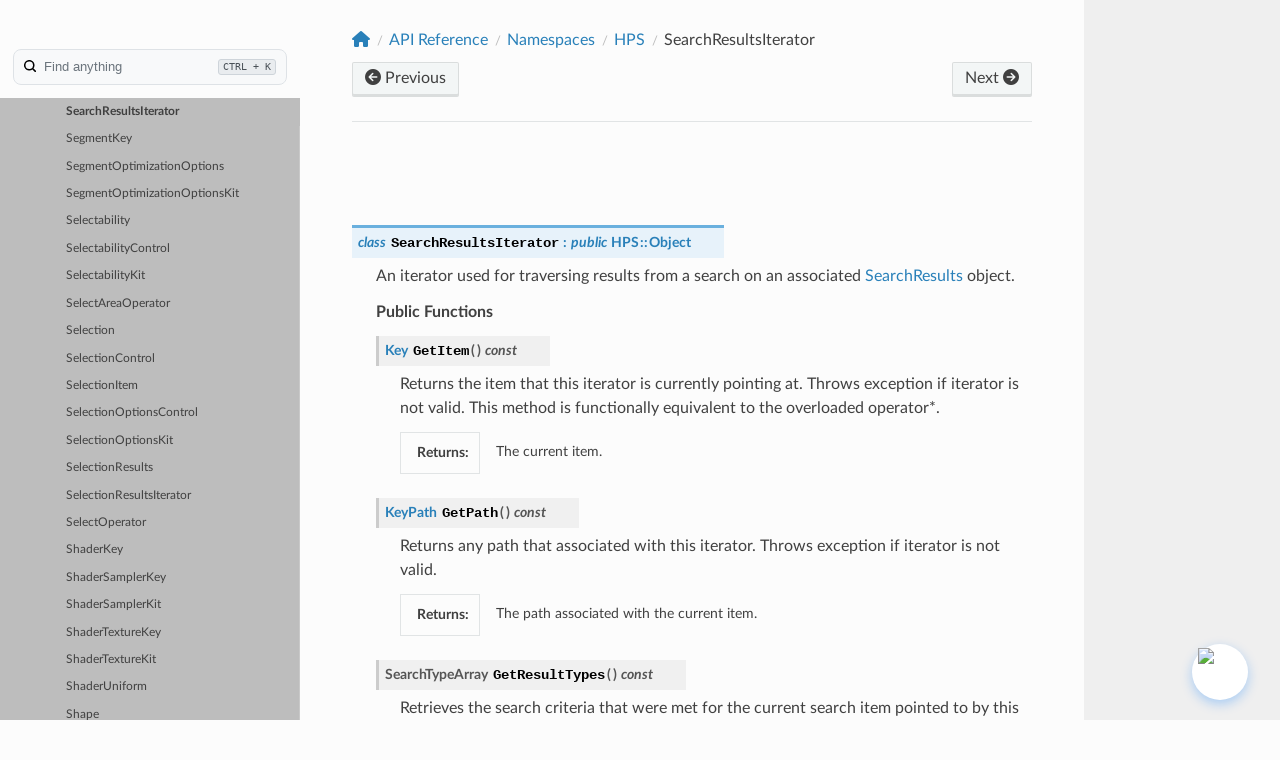

--- FILE ---
content_type: text/html
request_url: https://docs-test.techsoft3d.com/hps/master/api_ref/cpp/class_h_p_s_1_1_search_results_iterator.html
body_size: 542842
content:
<!DOCTYPE html>
<html class="writer-html5" lang="en">

<head>

  
  <script src="https://cdn.jsdelivr.net/npm/marked/marked.min.js"></script>
  <script src="https://cdnjs.cloudflare.com/ajax/libs/interact.js/1.10.11/interact.min.js"></script>
  <link rel="stylesheet" href="https://cdnjs.cloudflare.com/ajax/libs/font-awesome/6.5.2/css/all.min.css" integrity="sha512-SnH5WK+bZxgPHs44uWIX+LLJAJ9/2PkPKZ5QiAj6Ta86w+fsb2TkcmfRyVX3pBnMFcV7oQPJkl9QevSCWr3W6A==" crossorigin="anonymous" referrerpolicy="no-referrer" />

  <!-- Google Tag Manager -->
  <script>(function (w, d, s, l, i) {
      w[l] = w[l] || []; w[l].push({
        'gtm.start':
          new Date().getTime(), event: 'gtm.js'
      }); var f = d.getElementsByTagName(s)[0],
        j = d.createElement(s), dl = l != 'dataLayer' ? '&l=' + l : ''; j.async = true; j.src =
          'https://www.googletagmanager.com/gtm.js?id=' + i + dl; f.parentNode.insertBefore(j, f);
    })(window, document, 'script', 'dataLayer', 'GTM-THL7V4V');</script>
  <!-- End Google Tag Manager -->

  <meta charset="utf-8" />
  <meta name="viewport" content="width=device-width, initial-scale=1.0" />
  <title>SearchResultsIterator &mdash; HOOPS Visualize Desktop Documentation</title>
  <link rel="stylesheet" href="../../_static/pygments.css" type="text/css" />
  <link rel="stylesheet" href="../../_static/css/ts3d.css" type="text/css" />
  <link rel="stylesheet" href="../../_static/togglebutton.css" type="text/css" />
  <link rel="stylesheet" href="../../_static/copybutton.css" type="text/css" />
  <link rel="stylesheet" href="../../_static/tabs.css" type="text/css" />
  <link rel="stylesheet" href="../../_static/css/algolia.css" type="text/css" />
  <link rel="stylesheet" href="../../_static/css/chat.css" type="text/css" />
  <link rel="stylesheet" href="../../_static/css/custom.css" type="text/css" />
  <link rel="shortcut icon" href="../../_static/favicon.ico" />
  <!--[if lt IE 9]>
    <script src="../../_static/js/html5shiv.min.js"></script>
  <![endif]-->
  
    <script data-url_root="../../" id="documentation_options" src="../../_static/documentation_options.js"></script>
    <script src="../../_static/jquery.js"></script>
    <script src="../../_static/underscore.js"></script>
    <script src="../../_static/_sphinx_javascript_frameworks_compat.js"></script>
    <script src="../../_static/doctools.js"></script>
    <script src="../../_static/sphinx_highlight.js"></script>
    <script src="../../_static/togglebutton.js"></script>
    <script src="../../_static/clipboard.min.js"></script>
    <script src="../../_static/copybutton.js"></script>
    <script>var togglebuttonSelector = '.toggle, .admonition.dropdown';</script>
    <script src="../../_static/js/AlgoliaController.js"></script>
    <script src="../../_static/js/chatbot.js"></script>
    <script src="../../_static/js/custom.js"></script>
    <script src="../../_static/js/theme.js"></script>
    <script src="../../_static/js/ts3d.js"></script>
    <script src="../../_static/js/banner-component.js"></script>
    <meta name="commit-hash" content="">

    <meta name="theme-version" content="5.3.9">
    <link rel="index" title="Index" href="../../genindex.html" />
    <link rel="search" title="Search" href="../../search.html" />
    <link rel="copyright" title="© Copyright 2025, Tech Soft 3D" href="https://www.techsoft3d.com" />
    <link rel="next" title="SegmentKey" href="class_h_p_s_1_1_segment_key.html" />
    <link rel="prev" title="SearchResults" href="class_h_p_s_1_1_search_results.html" /> 
</head>

<body class="wy-body-for-nav" 
  style="--header-background: var(--brand-color)" >
  <!-- Google Tag Manager (noscript) -->
  <noscript><iframe src="https://www.googletagmanager.com/ns.html?id=GTM-THL7V4V" height="0" width="0"
      style="display:none;visibility:hidden"></iframe></noscript>
  <!-- End Google Tag Manager (noscript) --> 
  <div class="wy-grid-for-nav">
    <nav data-toggle="wy-nav-shift" class="wy-nav-side">
      <div class="wy-side-scroll">
        <div class="wy-side-nav-search">
          <a href="../../index.html">
              <img src="../../_static/HVD-logo-white.svg" class="logo" alt="Logo" />
            </a>
  

  <script src="https://cdn.jsdelivr.net/npm/tingle.js@0.16.0/src/tingle.min.js"></script>
  <link rel="stylesheet" href="https://cdn.jsdelivr.net/npm/tingle.js@0.16.0/src/tingle.min.css">
  <script src="https://cdn.jsdelivr.net/npm/jquery@3.6.3/dist/jquery.min.js"></script>
  <script src="https://cdn.jsdelivr.net/npm/device-uuid@1.0.4/lib/device-uuid.min.js"></script>
  <script src="https://cdn.jsdelivr.net/npm/algoliasearch@4.20.0/dist/algoliasearch-lite.umd.js" 
  integrity="sha256-DABVk+hYj0mdUzo+7ViJC6cwLahQIejFvC+my2M/wfM=" crossorigin="anonymous"></script>
  <script src="https://cdn.jsdelivr.net/npm/instantsearch.js@4.56.11/dist/instantsearch.production.min.js" 
  integrity="sha256-yHeFqoETm5zMdsbcQREJvirJYZ23K6CuCVsD1alui7E=" crossorigin="anonymous"></script>
  <link rel="stylesheet" href="https://cdn.jsdelivr.net/npm/instantsearch.css@7.4.5/themes/satellite-min.css"
    integrity="sha256-TehzF/2QvNKhGQrrNpoOb2Ck4iGZ1J/DI4pkd2oUsBc=" crossorigin="anonymous">
    <script src="https://cdn.jsdelivr.net/npm/@algolia/autocomplete-js@1.11.0/dist/umd/index.production.min.js"></script>
    <script src="https://cdn.jsdelivr.net/npm/@algolia/autocomplete-plugin-recent-searches@1.11.0/dist/umd/index.production.min.js"></script>
    <script src="https://cdn.jsdelivr.net/npm/@algolia/autocomplete-plugin-query-suggestions"></script>
    <script>
      const { createQuerySuggestionsPlugin } = window[
        '@algolia/autocomplete-plugin-query-suggestions'
      ];
    </script>

  

   
  
  <script>
    const project = "HOOPS Visualize Desktop";
    const release = "2025.7.0";
    const commitHash = "";
    var branchName = "master";
    const LogoImagePath = "../../_static/HVD-logo-white.svg";
    const force_algolia_search = false;
    var ALGOLIA_INSIGHTS_SRC = "https://cdn.jsdelivr.net/npm/search-insights@2.0.3";
    var SearchFilePath = "../../search.html" 
    !function (e, a, t, n, s, i, c) {
      e.AlgoliaAnalyticsObject = s, e[s] = e[s] || function () {
        (e[s].queue = e[s].queue || []).push(arguments)
      }, i = a.createElement(t), c = a.getElementsByTagName(t)[0],
        i.async = 1, i.src = n, c.parentNode.insertBefore(i, c)
    }(window, document, "script", ALGOLIA_INSIGHTS_SRC, "aa");
  </script>


            <div id="entersearch" class=' type : "Documentation page" AND product :"HOOPS Visualize Desktop" '>
              <button type="button" class="Search-searchbar">
                <div class="SVGInline SVGInline--cleaned SVG Icon Icon--search SearchIcon SVG--color SVG--color--gray200 Box-root Flex-flex">
                  <svg class="SVGInline-svg SVGInline--cleaned-svg SVG-svg Icon-svg Icon--search-svg SearchIcon-svg SVG--color-svg SVG--color--gray200-svg" style="width: 12px;height: 12px;" height="16" viewBox="0 0 16 16" width="16" xmlns="http://www.w3.org/2000/svg">
                    <path d="M12.6 11.2c.037.028.073.059.107.093l3 3a1 1 0 1 1-1.414 1.414l-3-3a1.009 1.009 0 0 1-.093-.107 7 7 0 1 1 1.4-1.4zM7 12A5 5 0 1 0 7 2a5 5 0 0 0 0 10z" fill-rule="evenodd"></path></svg></div>
                    Find anything
                    <kbd class="Search-searchbar-kbd">CTRL + K</kbd></button>
            </div>


        </div><div class=" wy-menu wy-menu-vertical" data-spy="affix" role="navigation"
          aria-label=" Navigation menu">
          <p class="caption" role="heading"><span class="caption-text">Getting Started</span></p>
<ul>
<li class="toctree-l1"><a class="reference internal" href="../../general/introduction.html">Introduction</a></li>
<li class="toctree-l1"><a class="reference internal" href="../../general/technical_overview.html">Technical Overview</a><ul>
<li class="toctree-l2"><a class="reference internal" href="../../general/technical_overview.html#architecture">Architecture</a></li>
<li class="toctree-l2"><a class="reference internal" href="../../general/technical_overview.html#segments">Segments</a></li>
<li class="toctree-l2"><a class="reference internal" href="../../general/technical_overview.html#styles-and-portfolios">Styles and Portfolios</a></li>
<li class="toctree-l2"><a class="reference internal" href="../../general/technical_overview.html#geometry-types">Geometry Types</a><ul>
<li class="toctree-l3"><a class="reference internal" href="../../general/technical_overview.html#shells">Shells</a></li>
<li class="toctree-l3"><a class="reference internal" href="../../general/technical_overview.html#lines-and-text">Lines and Text</a></li>
</ul>
</li>
<li class="toctree-l2"><a class="reference internal" href="../../general/technical_overview.html#display-drivers">Display Drivers</a></li>
<li class="toctree-l2"><a class="reference internal" href="../../general/technical_overview.html#print-and-plot-support">Print and Plot Support</a></li>
<li class="toctree-l2"><a class="reference internal" href="../../general/technical_overview.html#scene-graph-and-drivers-flexibility">Scene-Graph and Drivers Flexibility</a></li>
<li class="toctree-l2"><a class="reference internal" href="../../general/technical_overview.html#selection-and-highlighting">Selection and Highlighting</a></li>
<li class="toctree-l2"><a class="reference internal" href="../../general/technical_overview.html#transparency">Transparency</a></li>
<li class="toctree-l2"><a class="reference internal" href="../../general/technical_overview.html#bounded-section-planes">Bounded Section Planes</a></li>
<li class="toctree-l2"><a class="reference internal" href="../../general/technical_overview.html#overlays-and-3d-spriting">Overlays and 3D-Spriting</a></li>
<li class="toctree-l2"><a class="reference internal" href="../../general/technical_overview.html#polygonal-clip-regions">Polygonal Clip Regions</a></li>
<li class="toctree-l2"><a class="reference internal" href="../../general/technical_overview.html#point-clouds">Point Clouds</a></li>
<li class="toctree-l2"><a class="reference internal" href="../../general/technical_overview.html#performance">Performance</a><ul>
<li class="toctree-l3"><a class="reference internal" href="../../general/technical_overview.html#retained-mode-benefits">Retained Mode Benefits</a></li>
<li class="toctree-l3"><a class="reference internal" href="../../general/technical_overview.html#optimized-draw-pipeline">Optimized Draw Pipeline</a></li>
<li class="toctree-l3"><a class="reference internal" href="../../general/technical_overview.html#scene-optimization">Scene Optimization</a></li>
<li class="toctree-l3"><a class="reference internal" href="../../general/technical_overview.html#fixed-framerate">Fixed Framerate</a></li>
</ul>
</li>
<li class="toctree-l2"><a class="reference internal" href="../../general/technical_overview.html#visual-quality">Visual Quality</a><ul>
<li class="toctree-l3"><a class="reference internal" href="../../general/technical_overview.html#advanced-shader-pipeline">Advanced Shader Pipeline</a></li>
<li class="toctree-l3"><a class="reference internal" href="../../general/technical_overview.html#shading-models">Shading Models</a></li>
<li class="toctree-l3"><a class="reference internal" href="../../general/technical_overview.html#physically-based-rendering">Physically-based Rendering</a></li>
<li class="toctree-l3"><a class="reference internal" href="../../general/technical_overview.html#color-interpolation">Color Interpolation</a></li>
<li class="toctree-l3"><a class="reference internal" href="../../general/technical_overview.html#isolines-and-contour-lines">Isolines and Contour Lines</a></li>
<li class="toctree-l3"><a class="reference internal" href="../../general/technical_overview.html#hidden-line">Hidden Line</a></li>
<li class="toctree-l3"><a class="reference internal" href="../../general/technical_overview.html#textures">Textures</a></li>
<li class="toctree-l3"><a class="reference internal" href="../../general/technical_overview.html#shaders">Shaders</a></li>
<li class="toctree-l3"><a class="reference internal" href="../../general/technical_overview.html#real-time-shadows">Real-time Shadows</a></li>
<li class="toctree-l3"><a class="reference internal" href="../../general/technical_overview.html#ambient-occlusion">Ambient Occlusion</a></li>
<li class="toctree-l3"><a class="reference internal" href="../../general/technical_overview.html#bloom">Bloom</a></li>
<li class="toctree-l3"><a class="reference internal" href="../../general/technical_overview.html#reflection-planes">Reflection Planes</a></li>
</ul>
</li>
</ul>
</li>
<li class="toctree-l1"><a class="reference internal" href="../../general/supported_platforms.html">Supported Platforms</a><ul>
<li class="toctree-l2"><a class="reference internal" href="../../general/supported_platforms.html#windows">Windows</a><ul>
<li class="toctree-l3"><a class="reference internal" href="../../general/supported_platforms.html#c">C++</a></li>
<li class="toctree-l3"><a class="reference internal" href="../../general/supported_platforms.html#conflicting-macros-in-windows-c-builds">Conflicting Macros in Windows C++ Builds</a></li>
<li class="toctree-l3"><a class="reference internal" href="../../general/supported_platforms.html#id1">C#</a></li>
</ul>
</li>
<li class="toctree-l2"><a class="reference internal" href="../../general/supported_platforms.html#linux">Linux</a></li>
<li class="toctree-l2"><a class="reference internal" href="../../general/supported_platforms.html#osx">OSX</a></li>
<li class="toctree-l2"><a class="reference internal" href="../../general/supported_platforms.html#mobile-support">Mobile Support</a></li>
<li class="toctree-l2"><a class="reference internal" href="../../general/supported_platforms.html#ios">iOS</a><ul>
<li class="toctree-l3"><a class="reference internal" href="../../general/supported_platforms.html#the-ios-sandbox">The iOS Sandbox</a></li>
<li class="toctree-l3"><a class="reference internal" href="../../general/supported_platforms.html#handling-input-events">Handling Input Events</a></li>
</ul>
</li>
<li class="toctree-l2"><a class="reference internal" href="../../general/supported_platforms.html#android">Android</a><ul>
<li class="toctree-l3"><a class="reference internal" href="../../general/supported_platforms.html#the-android-sandbox">The Android Sandbox</a></li>
<li class="toctree-l3"><a class="reference internal" href="../../general/supported_platforms.html#android-sandbox-requirements">Android Sandbox Requirements</a></li>
<li class="toctree-l3"><a class="reference internal" href="../../general/supported_platforms.html#android-sandbox-specific-notes">Android Sandbox-specific Notes</a></li>
<li class="toctree-l3"><a class="reference internal" href="../../general/supported_platforms.html#android-specific-issues">Android-specific Issues</a></li>
<li class="toctree-l3"><a class="reference internal" href="../../general/supported_platforms.html#using-the-android-sandbox-with-exchange">Using the Android Sandbox with Exchange</a></li>
<li class="toctree-l3"><a class="reference internal" href="../../general/supported_platforms.html#limitations">Limitations</a></li>
</ul>
</li>
<li class="toctree-l2"><a class="reference internal" href="../../general/supported_platforms.html#using-hpsnow-on-a-virtual-machine">Using HOOPS Visualize Desktop on a Virtual Machine</a></li>
<li class="toctree-l2"><a class="reference internal" href="../../general/supported_platforms.html#special-platform-initialization">Special Platform Initialization</a></li>
</ul>
</li>
<li class="toctree-l1"><a class="reference internal" href="../../general/supported_file_formats.html">Supported File Formats</a><ul>
<li class="toctree-l2"><a class="reference internal" href="../../general/supported_file_formats.html#d-formats">3D Formats</a></li>
<li class="toctree-l2"><a class="reference internal" href="../../general/supported_file_formats.html#id1">2D Formats</a></li>
<li class="toctree-l2"><a class="reference internal" href="../../general/supported_file_formats.html#image-formats">Image Formats</a></li>
</ul>
</li>
</ul>
<p class="caption" role="heading"><span class="caption-text">Tutorials</span></p>
<ul>
<li class="toctree-l1"><a class="reference internal" href="../../guides/tutorials_index.html">Tutorials</a><ul>
<li class="toctree-l2"><a class="reference internal" href="../../guides/01_fundamentals.html">Fundamentals</a><ul>
<li class="toctree-l3"><a class="reference internal" href="../../guides/01_fundamentals.html#basic-segment-operations">1.1 Basic Segment Operations</a><ul>
<li class="toctree-l4"><a class="reference internal" href="../../guides/01_fundamentals.html#creating-subsegments">Creating Subsegments</a></li>
<li class="toctree-l4"><a class="reference internal" href="../../guides/01_fundamentals.html#attaching-branches">Attaching Branches</a></li>
</ul>
</li>
<li class="toctree-l3"><a class="reference internal" href="../../guides/01_fundamentals.html#creating-geometry">1.2 Creating Geometry</a><ul>
<li class="toctree-l4"><a class="reference internal" href="../../guides/01_fundamentals.html#shells">Shells</a></li>
<li class="toctree-l4"><a class="reference internal" href="../../guides/01_fundamentals.html#d-geometry">2D-Geometry</a></li>
<li class="toctree-l4"><a class="reference internal" href="../../guides/01_fundamentals.html#primitives">Primitives</a></li>
</ul>
</li>
<li class="toctree-l3"><a class="reference internal" href="../../guides/01_fundamentals.html#setting-attributes">1.3 Setting Attributes</a></li>
<li class="toctree-l3"><a class="reference internal" href="../../guides/01_fundamentals.html#loading-a-model">1.4 Loading a Model</a></li>
<li class="toctree-l3"><a class="reference internal" href="../../guides/01_fundamentals.html#visual-effects">1.5 Visual Effects</a></li>
</ul>
</li>
<li class="toctree-l2"><a class="reference internal" href="../../guides/02_applying_materials.html">Applying Materials</a><ul>
<li class="toctree-l3"><a class="reference internal" href="../../guides/02_applying_materials.html#loading-a-shell">2.1 Loading a Shell</a></li>
<li class="toctree-l3"><a class="reference internal" href="../../guides/02_applying_materials.html#applying-a-diffuse-texture">2.2 Applying a Diffuse Texture</a><ul>
<li class="toctree-l4"><a class="reference internal" href="../../guides/02_applying_materials.html#segment-level">Segment-Level</a></li>
<li class="toctree-l4"><a class="reference internal" href="../../guides/02_applying_materials.html#entity-level">Entity-Level</a></li>
<li class="toctree-l4"><a class="reference internal" href="../../guides/02_applying_materials.html#face-level">Face-Level</a></li>
<li class="toctree-l4"><a class="reference internal" href="../../guides/02_applying_materials.html#applying-diffuse-color-using-a-palette">Applying Diffuse Color Using a Palette</a></li>
</ul>
</li>
<li class="toctree-l3"><a class="reference internal" href="../../guides/02_applying_materials.html#bump-mapping">2.3 Bump Mapping</a></li>
<li class="toctree-l3"><a class="reference internal" href="../../guides/02_applying_materials.html#multi-texturing">2.4 Multi-Texturing</a></li>
</ul>
</li>
<li class="toctree-l2"><a class="reference internal" href="../../guides/03_rendering_effects.html">Rendering Effects</a><ul>
<li class="toctree-l3"><a class="reference internal" href="../../guides/03_rendering_effects.html#load-the-turbine-model">3.1 Load the Turbine Model</a></li>
<li class="toctree-l3"><a class="reference internal" href="../../guides/03_rendering_effects.html#add-a-reflection-plane-and-lighting">3.2 Add a reflection plane and lighting</a></li>
<li class="toctree-l3"><a class="reference internal" href="../../guides/03_rendering_effects.html#shadows">3.3 Shadows</a></li>
<li class="toctree-l3"><a class="reference internal" href="../../guides/03_rendering_effects.html#bloom">3.4 Bloom</a></li>
<li class="toctree-l3"><a class="reference internal" href="../../guides/03_rendering_effects.html#texturing">3.5 Texturing</a></li>
</ul>
</li>
<li class="toctree-l2"><a class="reference internal" href="../../guides/04_selection_highlighting.html">Selection and Highlighting</a><ul>
<li class="toctree-l3"><a class="reference internal" href="../../guides/04_selection_highlighting.html#building-a-highlight-style">4.1 Building a Highlight Style</a></li>
<li class="toctree-l3"><a class="reference internal" href="../../guides/04_selection_highlighting.html#using-a-selection-operator">4.2 Using a selection operator</a><ul>
<li class="toctree-l4"><a class="reference internal" href="../../guides/04_selection_highlighting.html#selecting-by-area">Selecting By Area</a></li>
</ul>
</li>
<li class="toctree-l3"><a class="reference internal" href="../../guides/04_selection_highlighting.html#processing-selection-results">4.3 Processing Selection Results</a><ul>
<li class="toctree-l4"><a class="reference internal" href="../../guides/04_selection_highlighting.html#performing-selection-programmatically">Performing Selection Programmatically</a></li>
</ul>
</li>
<li class="toctree-l3"><a class="reference internal" href="../../guides/04_selection_highlighting.html#summary">4.4 Summary</a></li>
</ul>
</li>
<li class="toctree-l2"><a class="reference internal" href="../../guides/05_leader_lines.html">Leader Lines</a><ul>
<li class="toctree-l3"><a class="reference internal" href="../../guides/05_leader_lines.html#set-up-the-scene">5.1 Set Up the Scene</a></li>
<li class="toctree-l3"><a class="reference internal" href="../../guides/05_leader_lines.html#insert-a-cube">5.2 Insert a Cube</a></li>
<li class="toctree-l3"><a class="reference internal" href="../../guides/05_leader_lines.html#define-the-annotation-shape">5.3 Define the Annotation Shape</a></li>
<li class="toctree-l3"><a class="reference internal" href="../../guides/05_leader_lines.html#define-leader-line-anchor-and-intermediate-points">5.4 Define Leader Line Anchor and Intermediate Points</a></li>
<li class="toctree-l3"><a class="reference internal" href="../../guides/05_leader_lines.html#define-a-shapekit-and-add-text">5.5 Define a ShapeKit and Add Text</a></li>
<li class="toctree-l3"><a class="reference internal" href="../../guides/05_leader_lines.html#create-the-leader-line">5.6 Create the Leader Line</a></li>
<li class="toctree-l3"><a class="reference internal" href="../../guides/05_leader_lines.html#add-the-arrowhead">5.7 Add the Arrowhead</a></li>
<li class="toctree-l3"><a class="reference internal" href="../../guides/05_leader_lines.html#bringing-it-all-together">5.8 Bringing It All Together</a></li>
<li class="toctree-l3"><a class="reference internal" href="../../guides/05_leader_lines.html#appendices">Appendices</a><ul>
<li class="toctree-l4"><a class="reference internal" href="../../guides/05_leader_lines.html#source-code-for-insertcube-function">Source Code for InsertCube Function</a></li>
</ul>
</li>
</ul>
</li>
<li class="toctree-l2"><a class="reference internal" href="../../guides/06_static_model.html">Static Model</a><ul>
<li class="toctree-l3"><a class="reference internal" href="../../guides/06_static_model.html#importing-a-model-file">6.1 Importing a Model File</a></li>
<li class="toctree-l3"><a class="reference internal" href="../../guides/06_static_model.html#setting-the-static-model">6.2 Setting the Static Model</a></li>
<li class="toctree-l3"><a class="reference internal" href="../../guides/06_static_model.html#collecting-performance-diagnostics">6.3 Collecting Performance Diagnostics</a></li>
<li class="toctree-l3"><a class="reference internal" href="../../guides/06_static_model.html#using-the-resource-monitor">6.4 Using the Resource Monitor</a></li>
<li class="toctree-l3"><a class="reference internal" href="../../guides/06_static_model.html#update-types">6.5 Update Types</a></li>
<li class="toctree-l3"><a class="reference internal" href="../../guides/06_static_model.html#appendix">Appendix</a></li>
</ul>
</li>
<li class="toctree-l2"><a class="reference internal" href="../../guides/07_skybox.html">Creating a Skybox</a><ul>
<li class="toctree-l3"><a class="reference internal" href="../../guides/07_skybox.html#image-mapping-overview">7.1 Image Mapping Overview</a></li>
<li class="toctree-l3"><a class="reference internal" href="../../guides/07_skybox.html#importing-images">7.2 Importing Images</a></li>
<li class="toctree-l3"><a class="reference internal" href="../../guides/07_skybox.html#define-the-cubemap-in-a-portfolio">7.3 Define the Cubemap in a Portfolio</a></li>
<li class="toctree-l3"><a class="reference internal" href="../../guides/07_skybox.html#animation-inserting-a-cube">7.4 Animation: Inserting a Cube</a></li>
<li class="toctree-l3"><a class="reference internal" href="../../guides/07_skybox.html#animation-creating-a-smoothtransition-eventhandler">7.5 Animation: Creating a SmoothTransition EventHandler</a></li>
<li class="toctree-l3"><a class="reference internal" href="../../guides/07_skybox.html#animation-adjusting-the-camera">7.6 Animation: Adjusting the Camera</a></li>
<li class="toctree-l3"><a class="reference internal" href="../../guides/07_skybox.html#usage-notes">7.7 Usage Notes</a></li>
<li class="toctree-l3"><a class="reference internal" href="../../guides/07_skybox.html#appendix-full-source-code">Appendix – Full Source Code</a></li>
</ul>
</li>
</ul>
</li>
<li class="toctree-l1"><a class="reference internal" href="../../general/sandboxes.html">Sandboxes</a><ul>
<li class="toctree-l2"><a class="reference internal" href="../../general/sandboxes.html#list-of-sandboxes">List of Sandboxes</a></li>
<li class="toctree-l2"><a class="reference internal" href="../../general/sandboxes.html#hoops-exchange">HOOPS Exchange</a></li>
<li class="toctree-l2"><a class="reference internal" href="../../general/sandboxes.html#wpf-sandbox">WPF Sandbox</a><ul>
<li class="toctree-l3"><a class="reference internal" href="../../general/sandboxes.html#segment-browser">Segment Browser</a></li>
<li class="toctree-l3"><a class="reference internal" href="../../general/sandboxes.html#id2">Model Browser</a></li>
</ul>
</li>
<li class="toctree-l2"><a class="reference internal" href="../../general/sandboxes.html#cocoa-sandbox">Cocoa Sandbox</a></li>
<li class="toctree-l2"><a class="reference internal" href="../../general/sandboxes.html#virtual-reality">Virtual Reality</a></li>
</ul>
</li>
</ul>
<p class="caption" role="heading"><span class="caption-text">Programming Guide</span></p>
<ul>
<li class="toctree-l1"><a class="reference internal" href="../../prog_guide/prog_guide_01_index.html">Fundamentals</a><ul>
<li class="toctree-l2"><a class="reference internal" href="../../prog_guide/prog_guide_01_index.html#geometry">Geometry</a></li>
<li class="toctree-l2"><a class="reference internal" href="../../prog_guide/prog_guide_01_index.html#rendering">Rendering</a></li>
<li class="toctree-l2"><a class="reference internal" href="../../prog_guide/prog_guide_01_index.html#user-interactions">User Interactions</a></li>
</ul>
</li>
<li class="toctree-l1"><a class="reference internal" href="../../prog_guide/0101_database.html">Database Fundamentals</a><ul>
<li class="toctree-l2"><a class="reference internal" href="../../prog_guide/0101_database.html#segments">Segments</a><ul>
<li class="toctree-l3"><a class="reference internal" href="../../prog_guide/0101_database.html#segment-attributes">Segment Attributes</a></li>
<li class="toctree-l3"><a class="reference internal" href="../../prog_guide/0101_database.html#geometry">Geometry</a></li>
<li class="toctree-l3"><a class="reference internal" href="../../prog_guide/0101_database.html#subsegments">Subsegments</a></li>
<li class="toctree-l3"><a class="reference internal" href="../../prog_guide/0101_database.html#include-segments">Include Segments</a></li>
<li class="toctree-l3"><a class="reference internal" href="../../prog_guide/0101_database.html#filtering-include-links">Filtering Include Links</a></li>
<li class="toctree-l3"><a class="reference internal" href="../../prog_guide/0101_database.html#deleting-include-links">Deleting Include Links</a></li>
<li class="toctree-l3"><a class="reference internal" href="../../prog_guide/0101_database.html#conditional-include-links">Conditional Include Links</a></li>
<li class="toctree-l3"><a class="reference internal" href="../../prog_guide/0101_database.html#segment-references">Segment References</a></li>
</ul>
</li>
<li class="toctree-l2"><a class="reference internal" href="../../prog_guide/0101_database.html#keys">Keys</a></li>
<li class="toctree-l2"><a class="reference internal" href="../../prog_guide/0101_database.html#attributes">Attributes</a><ul>
<li class="toctree-l3"><a class="reference internal" href="../../prog_guide/0101_database.html#setting-and-getting-attributes-using-attribute-controls">Setting and Getting Attributes Using Attribute Controls</a></li>
<li class="toctree-l3"><a class="reference internal" href="../../prog_guide/0101_database.html#example-edge-attribute-control">Example: Edge Attribute Control</a></li>
<li class="toctree-l3"><a class="reference internal" href="../../prog_guide/0101_database.html#example-camera-attribute-control">Example: Camera Attribute Control</a></li>
<li class="toctree-l3"><a class="reference internal" href="../../prog_guide/0101_database.html#getting-attribute-values">Getting Attribute Values</a></li>
<li class="toctree-l3"><a class="reference internal" href="../../prog_guide/0101_database.html#using-kits-to-instantiate-geometry">Using Kits to Instantiate Geometry</a></li>
<li class="toctree-l3"><a class="reference internal" href="../../prog_guide/0101_database.html#attribute-locks">Attribute Locks</a></li>
</ul>
</li>
<li class="toctree-l2"><a class="reference internal" href="../../prog_guide/0101_database.html#connecting-hpsnow-to-a-window">Connecting HOOPS Visualize Desktop to a Window</a><ul>
<li class="toctree-l3"><a class="reference internal" href="../../prog_guide/0101_database.html#application-window">Application Window</a></li>
<li class="toctree-l3"><a class="reference internal" href="../../prog_guide/0101_database.html#off-screen-window">Off-Screen Window</a></li>
<li class="toctree-l3"><a class="reference internal" href="../../prog_guide/0101_database.html#stand-alone-window">Stand-Alone Window</a></li>
</ul>
</li>
<li class="toctree-l2"><a class="reference internal" href="../../prog_guide/0101_database.html#database-traversal">Database Traversal</a></li>
<li class="toctree-l2"><a class="reference internal" href="../../prog_guide/0101_database.html#database-search">Database Search</a><ul>
<li class="toctree-l3"><a class="reference internal" href="../../prog_guide/0101_database.html#search-behavior">Search Behavior</a></li>
</ul>
</li>
<li class="toctree-l2"><a class="reference internal" href="../../prog_guide/0101_database.html#user-data">User Data</a></li>
</ul>
</li>
<li class="toctree-l1"><a class="reference internal" href="../../prog_guide/0102_api_conventions.html">API Conventions</a><ul>
<li class="toctree-l2"><a class="reference internal" href="../../prog_guide/0102_api_conventions.html#using-keys-and-objects">Using Keys and Objects</a></li>
<li class="toctree-l2"><a class="reference internal" href="../../prog_guide/0102_api_conventions.html#identifying-keys">Identifying Keys</a><ul>
<li class="toctree-l3"><a class="reference internal" href="../../prog_guide/0102_api_conventions.html#common-actions">Common Actions</a></li>
<li class="toctree-l3"><a class="reference internal" href="../../prog_guide/0102_api_conventions.html#using-a-keypath">Using a KeyPath</a></li>
<li class="toctree-l3"><a class="reference internal" href="../../prog_guide/0102_api_conventions.html#determining-net-attributes">Determining Net Attributes</a></li>
</ul>
</li>
<li class="toctree-l2"><a class="reference internal" href="../../prog_guide/0102_api_conventions.html#database-interaction">Database Interaction</a><ul>
<li class="toctree-l3"><a class="reference internal" href="../../prog_guide/0102_api_conventions.html#information-retrieval">Information Retrieval</a></li>
<li class="toctree-l3"><a class="reference internal" href="../../prog_guide/0102_api_conventions.html#information-creation">Information Creation</a></li>
<li class="toctree-l3"><a class="reference internal" href="../../prog_guide/0102_api_conventions.html#information-modification">Information Modification</a></li>
</ul>
</li>
<li class="toctree-l2"><a class="reference internal" href="../../prog_guide/0102_api_conventions.html#using-kits-as-transactional-objects">Using Kits as Transactional Objects</a></li>
<li class="toctree-l2"><a class="reference internal" href="../../prog_guide/0102_api_conventions.html#attribute-controls">Attribute Controls</a></li>
<li class="toctree-l2"><a class="reference internal" href="../../prog_guide/0102_api_conventions.html#method-chaining">Method Chaining</a><ul>
<li class="toctree-l3"><a class="reference internal" href="../../prog_guide/0102_api_conventions.html#in-summary">In Summary</a></li>
</ul>
</li>
<li class="toctree-l2"><a class="reference internal" href="../../prog_guide/0102_api_conventions.html#text-encoding">Text Encoding</a></li>
<li class="toctree-l2"><a class="reference internal" href="../../prog_guide/0102_api_conventions.html#enumerations-as-parameters">Enumerations as Parameters</a><ul>
<li class="toctree-l3"><a class="reference internal" href="../../prog_guide/0102_api_conventions.html#the-concept-class">The <em>Concept</em> Class</a></li>
</ul>
</li>
<li class="toctree-l2"><a class="reference internal" href="../../prog_guide/0102_api_conventions.html#multi-threading">Multi-Threading</a><ul>
<li class="toctree-l3"><a class="reference internal" href="../../prog_guide/0102_api_conventions.html#general-tips">General Tips</a></li>
</ul>
</li>
<li class="toctree-l2"><a class="reference internal" href="../../prog_guide/0102_api_conventions.html#language-specific-notes">Language-Specific Notes</a><ul>
<li class="toctree-l3"><a class="reference internal" href="../../prog_guide/0102_api_conventions.html#data-type-differences-between-c-and-c">Data Type Differences Between C++ and C#</a></li>
<li class="toctree-l3"><a class="reference internal" href="../../prog_guide/0102_api_conventions.html#c-is-equality-checks">C# “is” Equality Checks</a></li>
<li class="toctree-l3"><a class="reference internal" href="../../prog_guide/0102_api_conventions.html#deleting-objects-in-c">Deleting Objects in C#</a></li>
<li class="toctree-l3"><a class="reference internal" href="../../prog_guide/0102_api_conventions.html#initialization-of-certain-structures-in-c">Initialization of Certain Structures in C#</a></li>
<li class="toctree-l3"><a class="reference internal" href="../../prog_guide/0102_api_conventions.html#float-functions">Float Functions</a></li>
<li class="toctree-l3"><a class="reference internal" href="../../prog_guide/0102_api_conventions.html#show-functions">Show Functions</a></li>
<li class="toctree-l3"><a class="reference internal" href="../../prog_guide/0102_api_conventions.html#protected-c-members-not-available-in-c">Protected C++ Members Not Available in C#</a></li>
<li class="toctree-l3"><a class="reference internal" href="../../prog_guide/0102_api_conventions.html#using-wpf-with-c">Using WPF with C#</a></li>
<li class="toctree-l3"><a class="reference internal" href="../../prog_guide/0102_api_conventions.html#rendering-fast-synchronous-updates-when-using-d3dimagecanvas">Rendering Fast Synchronous Updates When Using D3DImageCanvas</a></li>
</ul>
</li>
<li class="toctree-l2"><a class="reference internal" href="../../prog_guide/0102_api_conventions.html#miscellaneous-notes">Miscellaneous Notes</a><ul>
<li class="toctree-l3"><a class="reference internal" href="../../prog_guide/0102_api_conventions.html#edges-vs-lines">Edges vs. Lines</a></li>
<li class="toctree-l3"><a class="reference internal" href="../../prog_guide/0102_api_conventions.html#default-rotation-units">Default Rotation Units</a></li>
<li class="toctree-l3"><a class="reference internal" href="../../prog_guide/0102_api_conventions.html#error-handling">Error Handling</a></li>
</ul>
</li>
</ul>
</li>
<li class="toctree-l1"><a class="reference internal" href="../../prog_guide/prog_guide_02_index.html">Geometry</a><ul>
<li class="toctree-l2"><a class="reference internal" href="../../prog_guide/0201_shells.html">Shells</a><ul>
<li class="toctree-l3"><a class="reference internal" href="../../prog_guide/0201_shells.html#specifying-shells">Specifying Shells</a><ul>
<li class="toctree-l4"><a class="reference internal" href="../../prog_guide/0201_shells.html#setting-normals">Setting Normals</a></li>
</ul>
</li>
<li class="toctree-l3"><a class="reference internal" href="../../prog_guide/0201_shells.html#shells-with-holes">Shells With Holes</a></li>
<li class="toctree-l3"><a class="reference internal" href="../../prog_guide/0201_shells.html#editing-shells">Editing Shells</a><ul>
<li class="toctree-l4"><a class="reference internal" href="../../prog_guide/0201_shells.html#deleting-faces-and-points">Deleting Faces and Points</a></li>
<li class="toctree-l4"><a class="reference internal" href="../../prog_guide/0201_shells.html#inserting-faces-and-points">Inserting Faces and Points</a></li>
</ul>
</li>
<li class="toctree-l3"><a class="reference internal" href="../../prog_guide/0201_shells.html#setting-materials-at-the-entity-level">Setting Materials at the Entity Level</a></li>
<li class="toctree-l3"><a class="reference internal" href="../../prog_guide/0201_shells.html#setting-attributes-on-shells-at-the-sub-entity-level">Setting Attributes on Shells at the Sub-Entity Level</a><ul>
<li class="toctree-l4"><a class="reference internal" href="../../prog_guide/0201_shells.html#face-color">Face Color</a></li>
<li class="toctree-l4"><a class="reference internal" href="../../prog_guide/0201_shells.html#face-visibility">Face Visibility</a></li>
<li class="toctree-l4"><a class="reference internal" href="../../prog_guide/0201_shells.html#setting-edge-attributes-in-shells">Setting Edge Attributes in Shells</a></li>
<li class="toctree-l4"><a class="reference internal" href="../../prog_guide/0201_shells.html#vertex-markers">Vertex Markers</a></li>
<li class="toctree-l4"><a class="reference internal" href="../../prog_guide/0201_shells.html#d-markers">3D Markers</a></li>
</ul>
</li>
<li class="toctree-l3"><a class="reference internal" href="../../prog_guide/0201_shells.html#creating-a-shell-from-other-types-of-geometry">Creating a Shell From Other Types of Geometry</a><ul>
<li class="toctree-l4"><a class="reference internal" href="../../prog_guide/0201_shells.html#limitations">Limitations</a></li>
</ul>
</li>
<li class="toctree-l3"><a class="reference internal" href="../../prog_guide/0201_shells.html#optimizing-shells">Optimizing Shells</a><ul>
<li class="toctree-l4"><a class="reference internal" href="../../prog_guide/0201_shells.html#merging-shells">Merging Shells</a></li>
</ul>
</li>
<li class="toctree-l3"><a class="reference internal" href="../../prog_guide/0201_shells.html#computing-spatial-relationships-between-shells-and-points">Computing Spatial Relationships Between Shells and Points</a><ul>
<li class="toctree-l4"><a class="reference internal" href="../../prog_guide/0201_shells.html#enclosure">Enclosure</a></li>
<li class="toctree-l4"><a class="reference internal" href="../../prog_guide/0201_shells.html#distance">Distance</a></li>
<li class="toctree-l4"><a class="reference internal" href="../../prog_guide/0201_shells.html#simple">Simple</a></li>
</ul>
</li>
</ul>
</li>
<li class="toctree-l2"><a class="reference internal" href="../../prog_guide/0202_meshes.html">Meshes</a><ul>
<li class="toctree-l3"><a class="reference internal" href="../../prog_guide/0202_meshes.html#setting-normals">Setting Normals</a></li>
<li class="toctree-l3"><a class="reference internal" href="../../prog_guide/0202_meshes.html#mesh-attributes">Mesh Attributes</a><ul>
<li class="toctree-l4"><a class="reference internal" href="../../prog_guide/0202_meshes.html#how-to-locate-an-arbitrary-face-in-a-mesh">How to Locate an Arbitrary Face in a Mesh</a></li>
</ul>
</li>
</ul>
</li>
<li class="toctree-l2"><a class="reference internal" href="../../prog_guide/0203_text.html">Text</a><ul>
<li class="toctree-l3"><a class="reference internal" href="../../prog_guide/0203_text.html#finding-fonts">Finding Fonts</a><ul>
<li class="toctree-l4"><a class="reference internal" href="../../prog_guide/0203_text.html#setting-text-size">Setting Text Size</a></li>
</ul>
</li>
<li class="toctree-l3"><a class="reference internal" href="../../prog_guide/0203_text.html#notes-on-specifying-text-in-points">Notes on Specifying Text in Points</a><ul>
<li class="toctree-l4"><a class="reference internal" href="../../prog_guide/0203_text.html#multi-line-text">Multi-Line Text</a></li>
<li class="toctree-l4"><a class="reference internal" href="../../prog_guide/0203_text.html#manipulating-text">Manipulating Text</a></li>
</ul>
</li>
<li class="toctree-l3"><a class="reference internal" href="../../prog_guide/0203_text.html#computing-text-extent">Computing Text Extent</a></li>
<li class="toctree-l3"><a class="reference internal" href="../../prog_guide/0203_text.html#setting-a-text-region">Setting a Text Region</a><ul>
<li class="toctree-l4"><a class="reference internal" href="../../prog_guide/0203_text.html#enabling-text-transformations">Enabling Text Transformations</a></li>
<li class="toctree-l4"><a class="reference internal" href="../../prog_guide/0203_text.html#alignment-and-justification">Alignment and Justification</a></li>
</ul>
</li>
<li class="toctree-l3"><a class="reference internal" href="../../prog_guide/0203_text.html#rotating-characters">Rotating characters</a><ul>
<li class="toctree-l4"><a class="reference internal" href="../../prog_guide/0203_text.html#text-greeking">Text Greeking</a></li>
<li class="toctree-l4"><a class="reference internal" href="../../prog_guide/0203_text.html#text-backgrounds">Text Backgrounds</a></li>
</ul>
</li>
<li class="toctree-l3"><a class="reference internal" href="../../prog_guide/0203_text.html#custom-shapes">Custom Shapes</a><ul>
<li class="toctree-l4"><a class="reference internal" href="../../prog_guide/0203_text.html#using-gd-t-symbols">Using GD&amp;T Symbols</a></li>
<li class="toctree-l4"><a class="reference internal" href="../../prog_guide/0203_text.html#working-with-non-latin-characters">Working With Non-Latin Characters</a></li>
</ul>
</li>
</ul>
</li>
<li class="toctree-l2"><a class="reference internal" href="../../prog_guide/0204_lights.html">Lights</a><ul>
<li class="toctree-l3"><a class="reference internal" href="../../prog_guide/0204_lights.html#distant-lights">Distant Lights</a></li>
<li class="toctree-l3"><a class="reference internal" href="../../prog_guide/0204_lights.html#spotlights">Spotlights</a></li>
<li class="toctree-l3"><a class="reference internal" href="../../prog_guide/0204_lights.html#camera-relative-lights">Camera-Relative Lights</a></li>
</ul>
</li>
<li class="toctree-l2"><a class="reference internal" href="../../prog_guide/0205_lines.html">Lines</a><ul>
<li class="toctree-l3"><a class="reference internal" href="../../prog_guide/0205_lines.html#infinite-lines">Infinite Lines</a></li>
<li class="toctree-l3"><a class="reference internal" href="../../prog_guide/0205_lines.html#rays">Rays</a></li>
<li class="toctree-l3"><a class="reference internal" href="../../prog_guide/0205_lines.html#editing-lines">Editing Lines</a></li>
<li class="toctree-l3"><a class="reference internal" href="../../prog_guide/0205_lines.html#end-caps-and-joins">End Caps and Joins</a><ul>
<li class="toctree-l4"><a class="reference internal" href="../../prog_guide/0205_lines.html#arrowheads">Arrowheads</a></li>
</ul>
</li>
</ul>
</li>
<li class="toctree-l2"><a class="reference internal" href="../../prog_guide/0206_curves.html">Curves</a><ul>
<li class="toctree-l3"><a class="reference internal" href="../../prog_guide/0206_curves.html#circles">Circles</a></li>
<li class="toctree-l3"><a class="reference internal" href="../../prog_guide/0206_curves.html#circular-arcs">Circular Arcs</a></li>
<li class="toctree-l3"><a class="reference internal" href="../../prog_guide/0206_curves.html#circular-wedges">Circular Wedges</a></li>
<li class="toctree-l3"><a class="reference internal" href="../../prog_guide/0206_curves.html#ellipses">Ellipses</a></li>
<li class="toctree-l3"><a class="reference internal" href="../../prog_guide/0206_curves.html#elliptical-arc">Elliptical Arc</a></li>
</ul>
</li>
<li class="toctree-l2"><a class="reference internal" href="../../prog_guide/0207_markers.html">Markers</a><ul>
<li class="toctree-l3"><a class="reference internal" href="../../prog_guide/0207_markers.html#marker-size">Marker Size</a></li>
<li class="toctree-l3"><a class="reference internal" href="../../prog_guide/0207_markers.html#editing-markers">Editing Markers</a></li>
<li class="toctree-l3"><a class="reference internal" href="../../prog_guide/0207_markers.html#marker-color-and-visibility">Marker Color and Visibility</a></li>
<li class="toctree-l3"><a class="reference internal" href="../../prog_guide/0207_markers.html#other-considerations-when-using-markers">Other Considerations When Using Markers</a></li>
</ul>
</li>
<li class="toctree-l2"><a class="reference internal" href="../../prog_guide/0208_polygons.html">Polygons</a></li>
<li class="toctree-l2"><a class="reference internal" href="../../prog_guide/0209_spheres.html">Spheres</a><ul>
<li class="toctree-l3"><a class="reference internal" href="../../prog_guide/0209_spheres.html#notes-on-sphere-sub-entities">Notes on Sphere Sub-Entities</a></li>
</ul>
</li>
<li class="toctree-l2"><a class="reference internal" href="../../prog_guide/0210_cylinders.html">Cylinders</a><ul>
<li class="toctree-l3"><a class="reference internal" href="../../prog_guide/0210_cylinders.html#cones">Cones</a><ul>
<li class="toctree-l4"><a class="reference internal" href="../../prog_guide/0210_cylinders.html#notes-on-cylinder-subentities">Notes on Cylinder Subentities</a></li>
</ul>
</li>
<li class="toctree-l3"><a class="reference internal" href="../../prog_guide/0210_cylinders.html#polycylinders">Polycylinders</a><ul>
<li class="toctree-l4"><a class="reference internal" href="../../prog_guide/0210_cylinders.html#tessellation">Tessellation</a></li>
<li class="toctree-l4"><a class="reference internal" href="../../prog_guide/0210_cylinders.html#polycylinder-polyline-side-effect">Polycylinder-Polyline Side-Effect</a></li>
</ul>
</li>
</ul>
</li>
<li class="toctree-l2"><a class="reference internal" href="../../prog_guide/0211_nurbs.html">NURBS</a><ul>
<li class="toctree-l3"><a class="reference internal" href="../../prog_guide/0211_nurbs.html#nurbs-curves">NURBS Curves</a><ul>
<li class="toctree-l4"><a class="reference internal" href="../../prog_guide/0211_nurbs.html#editing-points-in-a-nurbs-curve">Editing Points in a NURBS Curve</a></li>
<li class="toctree-l4"><a class="reference internal" href="../../prog_guide/0211_nurbs.html#curve-trimming">Curve Trimming</a></li>
<li class="toctree-l4"><a class="reference internal" href="../../prog_guide/0211_nurbs.html#limitations">Limitations</a></li>
</ul>
</li>
<li class="toctree-l3"><a class="reference internal" href="../../prog_guide/0211_nurbs.html#nurbs-surfaces">NURBS Surfaces</a><ul>
<li class="toctree-l4"><a class="reference internal" href="../../prog_guide/0211_nurbs.html#surface-trimming">Surface Trimming</a></li>
<li class="toctree-l4"><a class="reference internal" href="../../prog_guide/0211_nurbs.html#step-1-define-the-trim-patterns">Step 1: Define the Trim Patterns</a></li>
<li class="toctree-l4"><a class="reference internal" href="../../prog_guide/0211_nurbs.html#step-2-add-the-line-points-to-a-trimelement-object">Step 2: Add the Line Points to a <code class="docutils literal notranslate"><span class="pre">TrimElement</span></code> Object</a></li>
<li class="toctree-l4"><a class="reference internal" href="../../prog_guide/0211_nurbs.html#step-3-collect-your-trim-elements-into-an-array">Step 3: Collect Your Trim Elements into an Array</a></li>
<li class="toctree-l4"><a class="reference internal" href="../../prog_guide/0211_nurbs.html#step-4-initialize-the-trimkit">Step 4: Initialize the TrimKit</a></li>
<li class="toctree-l4"><a class="reference internal" href="../../prog_guide/0211_nurbs.html#step-5-collect-all-trim-kits-into-an-array">Step 5: Collect All Trim Kits into an Array</a></li>
<li class="toctree-l4"><a class="reference internal" href="../../prog_guide/0211_nurbs.html#step-6-apply-to-the-nurbssurfacekit">Step 6: Apply to the NURBSSurfaceKit</a></li>
</ul>
</li>
</ul>
</li>
<li class="toctree-l2"><a class="reference internal" href="../../prog_guide/0212_cutting_sections.html">Cutting Sections</a><ul>
<li class="toctree-l3"><a class="reference internal" href="../../prog_guide/0212_cutting_sections.html#setting-the-cutting-section-level">Setting the Cutting Section Level</a></li>
<li class="toctree-l3"><a class="reference internal" href="../../prog_guide/0212_cutting_sections.html#guidelines-for-multiple-cutting-sections">Guidelines for Multiple Cutting Sections</a><ul>
<li class="toctree-l4"><a class="reference internal" href="../../prog_guide/0212_cutting_sections.html#extracting-cutting-plane-geometry">Extracting Cutting Plane Geometry</a></li>
</ul>
</li>
</ul>
</li>
<li class="toctree-l2"><a class="reference internal" href="../../prog_guide/0213_grids.html">Grids</a><ul>
<li class="toctree-l3"><a class="reference internal" href="../../prog_guide/0213_grids.html#radial-grids">Radial Grids</a></li>
<li class="toctree-l3"><a class="reference internal" href="../../prog_guide/0213_grids.html#customizing-the-appearance">Customizing the Appearance</a></li>
</ul>
</li>
<li class="toctree-l2"><a class="reference internal" href="../../prog_guide/0214_reference_geometry.html">Reference Geometry</a></li>
</ul>
</li>
<li class="toctree-l1"><a class="reference internal" href="../../prog_guide/prog_guide_03_index.html">Viewing</a><ul>
<li class="toctree-l2"><a class="reference internal" href="../../prog_guide/0301_core.html">View Hierarchy</a><ul>
<li class="toctree-l3"><a class="reference internal" href="../../prog_guide/0301_core.html#step-1-build-the-four-core-objects">Step 1: Build the Four Core Objects</a></li>
<li class="toctree-l3"><a class="reference internal" href="../../prog_guide/0301_core.html#step-2-bind-the-objects-into-a-hierarchy">Step 2: Bind the Objects into a Hierarchy</a></li>
<li class="toctree-l3"><a class="reference internal" href="../../prog_guide/0301_core.html#step-3-insert-the-geometry-into-the-model">Step 3: Insert the Geometry into the Model</a></li>
<li class="toctree-l3"><a class="reference internal" href="../../prog_guide/0301_core.html#step-4-set-attributes-for-each-view">Step 4: Set Attributes for Each View</a><ul>
<li class="toctree-l4"><a class="reference internal" href="../../prog_guide/0301_core.html#canvas">Canvas</a></li>
</ul>
</li>
<li class="toctree-l3"><a class="reference internal" href="../../prog_guide/0301_core.html#fixed-framerate">Fixed Framerate</a><ul>
<li class="toctree-l4"><a class="reference internal" href="../../prog_guide/0301_core.html#layout">Layout</a></li>
</ul>
</li>
<li class="toctree-l3"><a class="reference internal" href="../../prog_guide/0301_core.html#the-layer-concept">The <em>layer</em> Concept</a><ul>
<li class="toctree-l4"><a class="reference internal" href="../../prog_guide/0301_core.html#view">View</a></li>
</ul>
</li>
<li class="toctree-l3"><a class="reference internal" href="../../prog_guide/0301_core.html#rendering-mode">Rendering Mode</a></li>
<li class="toctree-l3"><a class="reference internal" href="../../prog_guide/0301_core.html#fitworld">FitWorld</a></li>
<li class="toctree-l3"><a class="reference internal" href="../../prog_guide/0301_core.html#enabling-the-axis-triad-and-navigation-cube">Enabling the Axis Triad and Navigation Cube</a></li>
<li class="toctree-l3"><a class="reference internal" href="../../prog_guide/0301_core.html#customizing-the-navigation-cube">Customizing the Navigation Cube</a></li>
</ul>
</li>
<li class="toctree-l2"><a class="reference internal" href="../../prog_guide/0302_coordinate_systems.html">Coordinate Systems</a><ul>
<li class="toctree-l3"><a class="reference internal" href="../../prog_guide/0302_coordinate_systems.html#object-space">Object Space</a></li>
<li class="toctree-l3"><a class="reference internal" href="../../prog_guide/0302_coordinate_systems.html#world-space">World Space</a></li>
<li class="toctree-l3"><a class="reference internal" href="../../prog_guide/0302_coordinate_systems.html#camera-space">Camera Space</a></li>
<li class="toctree-l3"><a class="reference internal" href="../../prog_guide/0302_coordinate_systems.html#pixel-space">Pixel Space</a><ul>
<li class="toctree-l4"><a class="reference internal" href="../../prog_guide/0302_coordinate_systems.html#computing-coordinates-across-coordinate-systems">Computing Coordinates Across Coordinate Systems</a></li>
</ul>
</li>
<li class="toctree-l3"><a class="reference internal" href="../../prog_guide/0302_coordinate_systems.html#computing-coordinates-during-selection-events">Computing Coordinates During Selection Events</a><ul>
<li class="toctree-l4"><a class="reference internal" href="../../prog_guide/0302_coordinate_systems.html#using-matrices">Using Matrices</a></li>
</ul>
</li>
</ul>
</li>
<li class="toctree-l2"><a class="reference internal" href="../../prog_guide/0303_cameras.html">Cameras</a><ul>
<li class="toctree-l3"><a class="reference internal" href="../../prog_guide/0303_cameras.html#camera-inheritance">Camera Inheritance</a><ul>
<li class="toctree-l4"><a class="reference internal" href="../../prog_guide/0303_cameras.html#camera-components">Camera Components</a></li>
</ul>
</li>
<li class="toctree-l3"><a class="reference internal" href="../../prog_guide/0303_cameras.html#reading-the-camera-components">Reading the Camera Components</a><ul>
<li class="toctree-l4"><a class="reference internal" href="../../prog_guide/0303_cameras.html#the-default-camera">The Default Camera</a></li>
</ul>
</li>
<li class="toctree-l3"><a class="reference internal" href="../../prog_guide/0303_cameras.html#mapping-the-camera-field-to-the-window">Mapping the Camera Field to the Window</a></li>
<li class="toctree-l3"><a class="reference internal" href="../../prog_guide/0303_cameras.html#changing-window-size">Changing window size</a></li>
<li class="toctree-l3"><a class="reference internal" href="../../prog_guide/0303_cameras.html#changing-the-camera-near-plane">Changing the Camera Near Plane</a><ul>
<li class="toctree-l4"><a class="reference internal" href="../../prog_guide/0303_cameras.html#camera-set-up-guidelines">Camera Set-Up Guidelines</a></li>
<li class="toctree-l4"><a class="reference internal" href="../../prog_guide/0303_cameras.html#aspect-ratio">Aspect Ratio</a></li>
<li class="toctree-l4"><a class="reference internal" href="../../prog_guide/0303_cameras.html#manipulating-the-camera-at-a-high-level">Manipulating the Camera at a High-Level</a></li>
</ul>
</li>
<li class="toctree-l3"><a class="reference internal" href="../../prog_guide/0303_cameras.html#zoom-and-dolly">Zoom and Dolly</a></li>
<li class="toctree-l3"><a class="reference internal" href="../../prog_guide/0303_cameras.html#notes-on-dolly-versus-zoom">Notes on Dolly versus Zoom</a></li>
<li class="toctree-l3"><a class="reference internal" href="../../prog_guide/0303_cameras.html#orbit">Orbit</a></li>
<li class="toctree-l3"><a class="reference internal" href="../../prog_guide/0303_cameras.html#pan">Pan</a></li>
<li class="toctree-l3"><a class="reference internal" href="../../prog_guide/0303_cameras.html#roll">Roll</a><ul>
<li class="toctree-l4"><a class="reference internal" href="../../prog_guide/0303_cameras.html#transform-masks">Transform Masks</a></li>
<li class="toctree-l4"><a class="reference internal" href="../../prog_guide/0303_cameras.html#other-projections">Other Projections</a></li>
</ul>
</li>
<li class="toctree-l3"><a class="reference internal" href="../../prog_guide/0303_cameras.html#oblique-orthographic">Oblique Orthographic</a></li>
<li class="toctree-l3"><a class="reference internal" href="../../prog_guide/0303_cameras.html#oblique-perspective">Oblique Perspective</a></li>
<li class="toctree-l3"><a class="reference internal" href="../../prog_guide/0303_cameras.html#stretched-projections-and-2d-scenes">Stretched Projections and 2D-Scenes</a><ul>
<li class="toctree-l4"><a class="reference internal" href="../../prog_guide/0303_cameras.html#calculating-the-camera-near-plane">Calculating the Camera Near Plane</a></li>
<li class="toctree-l4"><a class="reference internal" href="../../prog_guide/0303_cameras.html#importing-models-with-very-large-transformations">Importing Models With Very Large Transformations</a></li>
</ul>
</li>
<li class="toctree-l3"><a class="reference internal" href="../../prog_guide/0303_cameras.html#models-placed-far-from-the-origin-by-a-large-translation">Models Placed Far From the Origin By a Large Translation</a></li>
<li class="toctree-l3"><a class="reference internal" href="../../prog_guide/0303_cameras.html#models-that-contain-geometry-defined-to-be-very-far-away-from-the-origin">Models That Contain Geometry Defined to Be Very Far Away From the Origin</a></li>
<li class="toctree-l3"><a class="reference internal" href="../../prog_guide/0303_cameras.html#loading-multiple-models-with-large-coordinates-into-the-same-scene">Loading Multiple Models with Large Coordinates into the Same Scene</a></li>
</ul>
</li>
<li class="toctree-l2"><a class="reference internal" href="../../prog_guide/0304_subwindows.html">Subwindows</a><ul>
<li class="toctree-l3"><a class="reference internal" href="../../prog_guide/0304_subwindows.html#lightweight-subwindow-features-and-limitations">Lightweight Subwindow Features and Limitations</a></li>
<li class="toctree-l3"><a class="reference internal" href="../../prog_guide/0304_subwindows.html#subwindow-usage">Subwindow Usage</a></li>
<li class="toctree-l3"><a class="reference internal" href="../../prog_guide/0304_subwindows.html#subwindow-priority">Subwindow Priority</a></li>
<li class="toctree-l3"><a class="reference internal" href="../../prog_guide/0304_subwindows.html#model-compare-mode">Model Compare Mode</a></li>
</ul>
</li>
<li class="toctree-l2"><a class="reference internal" href="../../prog_guide/0305_clip_regions.html">Clip Regions</a><ul>
<li class="toctree-l3"><a class="reference internal" href="../../prog_guide/0305_clip_regions.html#complex-clip-regions">Complex Clip Regions</a></li>
</ul>
</li>
<li class="toctree-l2"><a class="reference internal" href="../../prog_guide/0306_animation.html">Animation</a><ul>
<li class="toctree-l3"><a class="reference internal" href="../../prog_guide/0306_animation.html#linear-translation-example">Linear Translation Example</a></li>
<li class="toctree-l3"><a class="reference internal" href="../../prog_guide/0306_animation.html#rotation-animations">Rotation Animations</a></li>
<li class="toctree-l3"><a class="reference internal" href="../../prog_guide/0306_animation.html#combining-animations">Combining Animations</a></li>
<li class="toctree-l3"><a class="reference internal" href="../../prog_guide/0306_animation.html#animating-color">Animating Color</a></li>
<li class="toctree-l3"><a class="reference internal" href="../../prog_guide/0306_animation.html#animating-scale">Animating Scale</a></li>
<li class="toctree-l3"><a class="reference internal" href="../../prog_guide/0306_animation.html#other-animation-types">Other Animation Types</a></li>
<li class="toctree-l3"><a class="reference internal" href="../../prog_guide/0306_animation.html#interpolation-types">Interpolation Types</a></li>
<li class="toctree-l3"><a class="reference internal" href="../../prog_guide/0306_animation.html#animating-specific-segments">Animating Specific Segments</a></li>
<li class="toctree-l3"><a class="reference internal" href="../../prog_guide/0306_animation.html#other-notes">Other Notes</a></li>
</ul>
</li>
</ul>
</li>
<li class="toctree-l1"><a class="reference internal" href="../../prog_guide/prog_guide_04_index.html">Portfolios</a><ul>
<li class="toctree-l2"><a class="reference internal" href="../../prog_guide/0401_portfolios_introduction.html">Portfolios Introduction</a></li>
<li class="toctree-l2"><a class="reference internal" href="../../prog_guide/0402_definitions.html">Definitions</a></li>
<li class="toctree-l2"><a class="reference internal" href="../../prog_guide/0403_styles.html">Styles</a><ul>
<li class="toctree-l3"><a class="reference internal" href="../../prog_guide/0403_styles.html#named-styles">Named Styles</a></li>
<li class="toctree-l3"><a class="reference internal" href="../../prog_guide/0403_styles.html#style-segments">Style Segments</a></li>
<li class="toctree-l3"><a class="reference internal" href="../../prog_guide/0403_styles.html#using-conditional-styles">Using Conditional Styles</a></li>
<li class="toctree-l3"><a class="reference internal" href="../../prog_guide/0403_styles.html#complex-conditional-styles">Complex Conditional Styles</a></li>
<li class="toctree-l3"><a class="reference internal" href="../../prog_guide/0403_styles.html#using-multiple-styles-with-the-style-stack">Using Multiple Styles With the Style Stack</a></li>
</ul>
</li>
<li class="toctree-l2"><a class="reference internal" href="../../prog_guide/0404_images.html">Images</a><ul>
<li class="toctree-l3"><a class="reference internal" href="../../prog_guide/0404_images.html#saving-a-screenshot-as-an-image">Saving a Screenshot as an Image</a></li>
</ul>
</li>
<li class="toctree-l2"><a class="reference internal" href="../../prog_guide/0405_glyphs.html">Glyphs</a><ul>
<li class="toctree-l3"><a class="reference internal" href="../../prog_guide/0405_glyphs.html#custom-glyphs">Custom Glyphs</a><ul>
<li class="toctree-l4"><a class="reference internal" href="../../prog_guide/0405_glyphs.html#step-1-segment-structure">Step 1: Segment Structure</a></li>
<li class="toctree-l4"><a class="reference internal" href="../../prog_guide/0405_glyphs.html#step-2-set-the-glyph-canvas">Step 2: Set the Glyph Canvas</a></li>
<li class="toctree-l4"><a class="reference internal" href="../../prog_guide/0405_glyphs.html#step-3-set-the-glyph-geometry">Step 3: Set the Glyph Geometry</a></li>
<li class="toctree-l4"><a class="reference internal" href="../../prog_guide/0405_glyphs.html#step-4-assemble-the-glyphelements-into-an-array">Step 4: Assemble the GlyphElements into an Array</a></li>
<li class="toctree-l4"><a class="reference internal" href="../../prog_guide/0405_glyphs.html#step-5-define-the-glyph-in-a-portfolio">Step 5: Define the Glyph in a Portfolio</a></li>
<li class="toctree-l4"><a class="reference internal" href="../../prog_guide/0405_glyphs.html#step-6-custom-glyph-is-ready-to-use">Step 6: Custom Glyph is Ready to Use</a></li>
</ul>
</li>
<li class="toctree-l3"><a class="reference internal" href="../../prog_guide/0405_glyphs.html#images-as-glyphs">Images as Glyphs</a></li>
</ul>
</li>
<li class="toctree-l2"><a class="reference internal" href="../../prog_guide/0406_line_patterns.html">Line Patterns</a><ul>
<li class="toctree-l3"><a class="reference internal" href="../../prog_guide/0406_line_patterns.html#step-1-initialize-the-linepatternelements">Step 1: Initialize the LinePatternElements</a></li>
<li class="toctree-l3"><a class="reference internal" href="../../prog_guide/0406_line_patterns.html#step-2-combine-the-linepatternelements-into-an-array">Step 2: Combine the LinePatternElements into an Array</a></li>
<li class="toctree-l3"><a class="reference internal" href="../../prog_guide/0406_line_patterns.html#step-3-set-up-the-linepatternparallels">Step 3: Set Up the LinePatternParallels</a></li>
<li class="toctree-l3"><a class="reference internal" href="../../prog_guide/0406_line_patterns.html#step-4-add-the-parallels-to-the-line-pattern-itself">Step 4: Add the Parallels to the Line Pattern Itself</a></li>
<li class="toctree-l3"><a class="reference internal" href="../../prog_guide/0406_line_patterns.html#step-5-add-line-pattern-to-a-portfolio">Step 5: Add Line Pattern to a Portfolio</a></li>
<li class="toctree-l3"><a class="reference internal" href="../../prog_guide/0406_line_patterns.html#step-6-line-pattern-is-ready-to-be-set-on-a-line">Step 6: Line Pattern is Ready to Be Set On a Line</a></li>
<li class="toctree-l3"><a class="reference internal" href="../../prog_guide/0406_line_patterns.html#using-glyphs-in-a-line-pattern">Using Glyphs in a Line Pattern</a></li>
</ul>
</li>
</ul>
</li>
<li class="toctree-l1"><a class="reference internal" href="../../prog_guide/prog_guide_05_index.html">Materials</a><ul>
<li class="toctree-l2"><a class="reference internal" href="../../prog_guide/0501_materials_introduction.html">Materials introduction</a><ul>
<li class="toctree-l3"><a class="reference internal" href="../../prog_guide/0501_materials_introduction.html#materialkit-and-materialmappingkit">MaterialKit and MaterialMappingKit</a><ul>
<li class="toctree-l4"><a class="reference internal" href="../../prog_guide/0501_materials_introduction.html#defining-material-palettes">Defining Material Palettes</a></li>
</ul>
</li>
<li class="toctree-l3"><a class="reference internal" href="../../prog_guide/0501_materials_introduction.html#using-materials">Using Materials</a></li>
<li class="toctree-l3"><a class="reference internal" href="../../prog_guide/0501_materials_introduction.html#overriding-internal-color">Overriding Internal Color</a></li>
</ul>
</li>
<li class="toctree-l2"><a class="reference internal" href="../../prog_guide/0502_material_properties.html">Material Properties</a><ul>
<li class="toctree-l3"><a class="reference internal" href="../../prog_guide/0502_material_properties.html#color-channels">Color Channels</a><ul>
<li class="toctree-l4"><a class="reference internal" href="../../prog_guide/0502_material_properties.html#diffuse-color">Diffuse Color</a></li>
<li class="toctree-l4"><a class="reference internal" href="../../prog_guide/0502_material_properties.html#specular-color">Specular Color</a></li>
<li class="toctree-l4"><a class="reference internal" href="../../prog_guide/0502_material_properties.html#emission">Emission</a></li>
</ul>
</li>
<li class="toctree-l3"><a class="reference internal" href="../../prog_guide/0502_material_properties.html#transparency">Transparency</a></li>
<li class="toctree-l3"><a class="reference internal" href="../../prog_guide/0502_material_properties.html#transparency-algorithms">Transparency Algorithms</a><ul>
<li class="toctree-l4"><a class="reference internal" href="../../prog_guide/0502_material_properties.html#painters-algorithm">Painters Algorithm</a></li>
<li class="toctree-l4"><a class="reference internal" href="../../prog_guide/0502_material_properties.html#z-sort">Z-Sort</a></li>
<li class="toctree-l4"><a class="reference internal" href="../../prog_guide/0502_material_properties.html#depth-peeling">Depth Peeling</a></li>
</ul>
</li>
<li class="toctree-l3"><a class="reference internal" href="../../prog_guide/0502_material_properties.html#transparency-methods">Transparency Methods</a><ul>
<li class="toctree-l4"><a class="reference internal" href="../../prog_guide/0502_material_properties.html#blended">Blended</a></li>
<li class="toctree-l4"><a class="reference internal" href="../../prog_guide/0502_material_properties.html#screen-door">Screen Door</a></li>
</ul>
</li>
<li class="toctree-l3"><a class="reference internal" href="../../prog_guide/0502_material_properties.html#gloss">Gloss</a></li>
</ul>
</li>
<li class="toctree-l2"><a class="reference internal" href="../../prog_guide/0503_textures.html">Textures</a><ul>
<li class="toctree-l3"><a class="reference internal" href="../../prog_guide/0503_textures.html#step-1-acquire-the-image">Step 1: Acquire the Image</a></li>
<li class="toctree-l3"><a class="reference internal" href="../../prog_guide/0503_textures.html#step-2-define-the-image-in-a-portfolio">Step 2: Define the Image in a Portfolio</a></li>
<li class="toctree-l3"><a class="reference internal" href="../../prog_guide/0503_textures.html#step-3-define-a-texture-from-the-image">Step 3: Define a Texture From the Image</a></li>
<li class="toctree-l3"><a class="reference internal" href="../../prog_guide/0503_textures.html#step-4-assign-the-portfolio-to-the-segment">Step 4: Assign the Portfolio to the Segment</a></li>
<li class="toctree-l3"><a class="reference internal" href="../../prog_guide/0503_textures.html#step-5-set-the-vertex-parameters">Step 5: Set the Vertex Parameters</a></li>
<li class="toctree-l3"><a class="reference internal" href="../../prog_guide/0503_textures.html#step-6-apply-the-texture-to-the-geometry">Step 6: Apply the Texture to the Geometry</a><ul>
<li class="toctree-l4"><a class="reference internal" href="../../prog_guide/0503_textures.html#bump-mapping">Bump Mapping</a></li>
<li class="toctree-l4"><a class="reference internal" href="../../prog_guide/0503_textures.html#environment-mapping">Environment Mapping</a></li>
<li class="toctree-l4"><a class="reference internal" href="../../prog_guide/0503_textures.html#decals">Decals</a></li>
</ul>
</li>
</ul>
</li>
<li class="toctree-l2"><a class="reference internal" href="../../prog_guide/0504_applying_materials.html">Applying materials</a><ul>
<li class="toctree-l3"><a class="reference internal" href="../../prog_guide/0504_applying_materials.html#applying-materials-at-various-levels">Applying Materials at Various Levels</a><ul>
<li class="toctree-l4"><a class="reference internal" href="../../prog_guide/0504_applying_materials.html#assigning-materials-at-the-segment-level">Assigning Materials at the Segment Level</a></li>
<li class="toctree-l4"><a class="reference internal" href="../../prog_guide/0504_applying_materials.html#assigning-materials-at-the-geometry-level">Assigning Materials at the Geometry Level</a></li>
<li class="toctree-l4"><a class="reference internal" href="../../prog_guide/0504_applying_materials.html#assigning-materials-to-individual-faces-and-vertices">Assigning Materials to Individual Faces and Vertices</a></li>
<li class="toctree-l4"><a class="reference internal" href="../../prog_guide/0504_applying_materials.html#examples-showing-how-to-color-specific-faces">Examples Showing How to Color Specific Faces</a></li>
<li class="toctree-l4"><a class="reference internal" href="../../prog_guide/0504_applying_materials.html#example-showing-how-to-color-vertices">Example Showing How to Color Vertices</a></li>
</ul>
</li>
<li class="toctree-l3"><a class="reference internal" href="../../prog_guide/0504_applying_materials.html#using-textures-as-materials">Using Textures as Materials</a></li>
<li class="toctree-l3"><a class="reference internal" href="../../prog_guide/0504_applying_materials.html#interpolating-materials">Interpolating Materials</a></li>
</ul>
</li>
<li class="toctree-l2"><a class="reference internal" href="../../prog_guide/0505_pbr.html">Physically-based Rendering</a><ul>
<li class="toctree-l3"><a class="reference internal" href="../../prog_guide/0505_pbr.html#pbr-base-properties">PBR Base Properties</a></li>
<li class="toctree-l3"><a class="reference internal" href="../../prog_guide/0505_pbr.html#pbr-channels-and-textures">PBR Channels and Textures</a></li>
<li class="toctree-l3"><a class="reference internal" href="../../prog_guide/0505_pbr.html#pbr-highlighting">PBR Highlighting</a></li>
</ul>
</li>
</ul>
</li>
<li class="toctree-l1"><a class="reference internal" href="../../prog_guide/prog_guide_06_index.html">User Interaction</a><ul>
<li class="toctree-l2"><a class="reference internal" href="../../prog_guide/0601_standard_operators.html">Standard Operators</a><ul>
<li class="toctree-l3"><a class="reference internal" href="../../prog_guide/0601_standard_operators.html#using-operators">Using Operators</a></li>
<li class="toctree-l3"><a class="reference internal" href="../../prog_guide/0601_standard_operators.html#combining-operators">Combining Operators</a><ul>
<li class="toctree-l4"><a class="reference internal" href="../../prog_guide/0601_standard_operators.html#propagation-of-events">Propagation of Events</a></li>
<li class="toctree-l4"><a class="reference internal" href="../../prog_guide/0601_standard_operators.html#adding-operators-to-a-view">Adding Operators to a View</a></li>
</ul>
</li>
<li class="toctree-l3"><a class="reference internal" href="../../prog_guide/0601_standard_operators.html#handlesoperator">HandlesOperator</a></li>
<li class="toctree-l3"><a class="reference internal" href="../../prog_guide/0601_standard_operators.html#measurementoperator">MeasurementOperator</a><ul>
<li class="toctree-l4"><a class="reference internal" href="../../prog_guide/0601_standard_operators.html#changing-the-appearance-of-the-measurement">Changing the Appearance of the Measurement</a></li>
<li class="toctree-l4"><a class="reference internal" href="../../prog_guide/0601_standard_operators.html#notes-about-specific-measurement-types">Notes About Specific Measurement Types</a></li>
</ul>
</li>
<li class="toctree-l3"><a class="reference internal" href="../../prog_guide/0601_standard_operators.html#spacemouseoperator">SpaceMouseOperator</a></li>
</ul>
</li>
<li class="toctree-l2"><a class="reference internal" href="../../prog_guide/0602_custom_operators.html">Custom Operators</a><ul>
<li class="toctree-l3"><a class="reference internal" href="../../prog_guide/0602_custom_operators.html#step-1-infrastructure">Step 1: Infrastructure</a></li>
<li class="toctree-l3"><a class="reference internal" href="../../prog_guide/0602_custom_operators.html#step-2-using-hps-mousestate">Step 2: Using HPS::MouseState</a></li>
<li class="toctree-l3"><a class="reference internal" href="../../prog_guide/0602_custom_operators.html#updating-the-display-in-response-to-user-input">Updating the Display in Response to User Input</a><ul>
<li class="toctree-l4"><a class="reference internal" href="../../prog_guide/0602_custom_operators.html#interpreting-touch-screen-events">Interpreting Touch-Screen Events</a></li>
</ul>
</li>
<li class="toctree-l3"><a class="reference internal" href="../../prog_guide/0602_custom_operators.html#avoid-camera-pitfalls-when-working-with-operators">Avoid Camera Pitfalls When Working With Operators</a><ul>
<li class="toctree-l4"><a class="reference internal" href="../../prog_guide/0602_custom_operators.html#mouse-operator-example">Mouse Operator Example</a></li>
<li class="toctree-l4"><a class="reference internal" href="../../prog_guide/0602_custom_operators.html#touch-screen-operator-example">Touch-Screen Operator Example</a></li>
</ul>
</li>
</ul>
</li>
<li class="toctree-l2"><a class="reference internal" href="../../prog_guide/0603_selection.html">Selection</a><ul>
<li class="toctree-l3"><a class="reference internal" href="../../prog_guide/0603_selection.html#high-level-selection-considerations">High-Level Selection Considerations</a><ul>
<li class="toctree-l4"><a class="reference internal" href="../../prog_guide/0603_selection.html#algorithm">Algorithm</a></li>
<li class="toctree-l4"><a class="reference internal" href="../../prog_guide/0603_selection.html#selection-level">Selection Level</a></li>
<li class="toctree-l4"><a class="reference internal" href="../../prog_guide/0603_selection.html#proximity">Proximity</a></li>
<li class="toctree-l4"><a class="reference internal" href="../../prog_guide/0603_selection.html#granularity">Granularity</a></li>
</ul>
</li>
<li class="toctree-l3"><a class="reference internal" href="../../prog_guide/0603_selection.html#selection-by-point-and-ray">Selection By Point and Ray</a><ul>
<li class="toctree-l4"><a class="reference internal" href="../../prog_guide/0603_selection.html#selection-by-ray">Selection By Ray</a></li>
</ul>
</li>
<li class="toctree-l3"><a class="reference internal" href="../../prog_guide/0603_selection.html#selection-by-area-and-volume">Selection By Area and Volume</a></li>
<li class="toctree-l3"><a class="reference internal" href="../../prog_guide/0603_selection.html#sub-entity-selection">Sub-Entity Selection</a></li>
<li class="toctree-l3"><a class="reference internal" href="../../prog_guide/0603_selection.html#collision-detection">Collision Detection</a><ul>
<li class="toctree-l4"><a class="reference internal" href="../../prog_guide/0603_selection.html#proximity-value-for-collision-detection">Proximity Value for Collision Detection</a></li>
<li class="toctree-l4"><a class="reference internal" href="../../prog_guide/0603_selection.html#using-a-treecontext-to-improve-performance">Using a TreeContext to Improve Performance</a></li>
</ul>
</li>
<li class="toctree-l3"><a class="reference internal" href="../../prog_guide/0603_selection.html#filtering-selection-results">Filtering Selection Results</a></li>
<li class="toctree-l3"><a class="reference internal" href="../../prog_guide/0603_selection.html#selectability">Selectability</a><ul>
<li class="toctree-l4"><a class="reference internal" href="../../prog_guide/0603_selection.html#related-limit">Related Limit</a></li>
<li class="toctree-l4"><a class="reference internal" href="../../prog_guide/0603_selection.html#internal-limit">Internal Limit</a></li>
<li class="toctree-l4"><a class="reference internal" href="../../prog_guide/0603_selection.html#selection-culling">Selection Culling</a></li>
<li class="toctree-l4"><a class="reference internal" href="../../prog_guide/0603_selection.html#boolean-operations-on-selection-results">Boolean Operations on Selection Results</a></li>
</ul>
</li>
<li class="toctree-l3"><a class="reference internal" href="../../prog_guide/0603_selection.html#using-a-selection-operator">Using a Selection Operator</a></li>
</ul>
</li>
<li class="toctree-l2"><a class="reference internal" href="../../prog_guide/0604_highlighting.html">Highlighting</a><ul>
<li class="toctree-l3"><a class="reference internal" href="../../prog_guide/0604_highlighting.html#overlays">Overlays</a><ul>
<li class="toctree-l4"><a class="reference internal" href="../../prog_guide/0604_highlighting.html#using-a-highlight-operator">Using a Highlight Operator</a></li>
<li class="toctree-l4"><a class="reference internal" href="../../prog_guide/0604_highlighting.html#searching-for-highlights">Searching for Highlights</a></li>
</ul>
</li>
<li class="toctree-l3"><a class="reference internal" href="../../prog_guide/0604_highlighting.html#findhighlights">FindHighlights()</a></li>
<li class="toctree-l3"><a class="reference internal" href="../../prog_guide/0604_highlighting.html#showhighlightstate">ShowHighlightState()</a></li>
</ul>
</li>
<li class="toctree-l2"><a class="reference internal" href="../../prog_guide/0605_overlays.html">Overlays</a><ul>
<li class="toctree-l3"><a class="reference internal" href="../../prog_guide/0605_overlays.html#normal-overlay">Normal Overlay</a></li>
<li class="toctree-l3"><a class="reference internal" href="../../prog_guide/0605_overlays.html#overlay-with-z-values">Overlay With Z-Values</a></li>
<li class="toctree-l3"><a class="reference internal" href="../../prog_guide/0605_overlays.html#overlay-in-place">Overlay “In Place”</a></li>
<li class="toctree-l3"><a class="reference internal" href="../../prog_guide/0605_overlays.html#limitations">Limitations</a><ul>
<li class="toctree-l4"><a class="reference internal" href="../../prog_guide/0605_overlays.html#summary">Summary</a></li>
</ul>
</li>
</ul>
</li>
</ul>
</li>
<li class="toctree-l1"><a class="reference internal" href="../../prog_guide/prog_guide_07_index.html">Rendering</a><ul>
<li class="toctree-l2"><a class="reference internal" href="../../prog_guide/0701_rendering.html">Updating the Scene</a><ul>
<li class="toctree-l3"><a class="reference internal" href="../../prog_guide/0701_rendering.html#update-notification">Update Notification</a></li>
<li class="toctree-l3"><a class="reference internal" href="../../prog_guide/0701_rendering.html#controlling-updates">Controlling Updates</a></li>
<li class="toctree-l3"><a class="reference internal" href="../../prog_guide/0701_rendering.html#timed-updates">Timed Updates</a></li>
</ul>
</li>
<li class="toctree-l2"><a class="reference internal" href="../../prog_guide/0702_offscreen_rendering.html">Off-Screen Rendering</a><ul>
<li class="toctree-l3"><a class="reference internal" href="../../prog_guide/0702_offscreen_rendering.html#rendering-to-an-offscreen-window-with-a-transparent-background">Rendering to an offscreen window with a transparent background</a><ul>
<li class="toctree-l4"><a class="reference internal" href="../../prog_guide/0702_offscreen_rendering.html#accessing-the-off-screen-image-buffer">Accessing the Off-Screen Image Buffer</a></li>
</ul>
</li>
<li class="toctree-l3"><a class="reference internal" href="../../prog_guide/0702_offscreen_rendering.html#making-screenshots">Making Screenshots</a><ul>
<li class="toctree-l4"><a class="reference internal" href="../../prog_guide/0702_offscreen_rendering.html#rendering-to-a-texture">Rendering to a Texture</a></li>
<li class="toctree-l4"><a class="reference internal" href="../../prog_guide/0702_offscreen_rendering.html#hardcopy">Hardcopy</a></li>
</ul>
</li>
<li class="toctree-l3"><a class="reference internal" href="../../prog_guide/0702_offscreen_rendering.html#printing-to-scale">Printing to Scale</a></li>
</ul>
</li>
<li class="toctree-l2"><a class="reference internal" href="../../prog_guide/0703_performance_considerations.html">Performance Considerations</a><ul>
<li class="toctree-l3"><a class="reference internal" href="../../prog_guide/0703_performance_considerations.html#segment-organization">Segment Organization</a></li>
<li class="toctree-l3"><a class="reference internal" href="../../prog_guide/0703_performance_considerations.html#display-lists">Display Lists</a><ul>
<li class="toctree-l4"><a class="reference internal" href="../../prog_guide/0703_performance_considerations.html#inplace-overlay">InPlace Overlay</a></li>
</ul>
</li>
<li class="toctree-l3"><a class="reference internal" href="../../prog_guide/0703_performance_considerations.html#static-model">Static Model</a><ul>
<li class="toctree-l4"><a class="reference internal" href="../../prog_guide/0703_performance_considerations.html#static-model-regeneration">Static Model Regeneration</a></li>
<li class="toctree-l4"><a class="reference internal" href="../../prog_guide/0703_performance_considerations.html#performance-expectations">Performance Expectations</a></li>
</ul>
</li>
<li class="toctree-l3"><a class="reference internal" href="../../prog_guide/0703_performance_considerations.html#culling-optimizations">Culling Optimizations</a><ul>
<li class="toctree-l4"><a class="reference internal" href="../../prog_guide/0703_performance_considerations.html#back-face-culling-and-handedness">Back Face Culling and Handedness</a></li>
<li class="toctree-l4"><a class="reference internal" href="../../prog_guide/0703_performance_considerations.html#culling-extents">Culling Extents</a></li>
<li class="toctree-l4"><a class="reference internal" href="../../prog_guide/0703_performance_considerations.html#frustum-culling">Frustum Culling</a></li>
<li class="toctree-l4"><a class="reference internal" href="../../prog_guide/0703_performance_considerations.html#distance-culling">Distance Culling</a></li>
<li class="toctree-l4"><a class="reference internal" href="../../prog_guide/0703_performance_considerations.html#culling-vector-and-vector-tolerance">Culling Vector and Vector Tolerance</a></li>
<li class="toctree-l4"><a class="reference internal" href="../../prog_guide/0703_performance_considerations.html#volume-culling">Volume Culling</a></li>
</ul>
</li>
<li class="toctree-l3"><a class="reference internal" href="../../prog_guide/0703_performance_considerations.html#fixed-framerate">Fixed Framerate</a><ul>
<li class="toctree-l4"><a class="reference internal" href="../../prog_guide/0703_performance_considerations.html#utilizing-static-model-with-fixed-framerate">Utilizing Static Model With Fixed Framerate</a></li>
<li class="toctree-l4"><a class="reference internal" href="../../prog_guide/0703_performance_considerations.html#limitations">Limitations</a></li>
</ul>
</li>
<li class="toctree-l3"><a class="reference internal" href="../../prog_guide/0703_performance_considerations.html#highlighting-considerations">Highlighting Considerations</a></li>
<li class="toctree-l3"><a class="reference internal" href="../../prog_guide/0703_performance_considerations.html#testing-object-validity">Testing Object Validity</a></li>
</ul>
</li>
<li class="toctree-l2"><a class="reference internal" href="../../prog_guide/0704_memory_management.html">Memory Management</a><ul>
<li class="toctree-l3"><a class="reference internal" href="../../prog_guide/0704_memory_management.html#hpsnow-memory-manager">HOOPS Visualize Desktop Memory Manager</a></li>
<li class="toctree-l3"><a class="reference internal" href="../../prog_guide/0704_memory_management.html#relinquishing-memory">Relinquishing Memory</a></li>
<li class="toctree-l3"><a class="reference internal" href="../../prog_guide/0704_memory_management.html#handling-out-of-memory-conditions">Handling Out-Of-Memory Conditions</a><ul>
<li class="toctree-l4"><a class="reference internal" href="../../prog_guide/0704_memory_management.html#soft-memory-limit">Soft Memory Limit</a></li>
<li class="toctree-l4"><a class="reference internal" href="../../prog_guide/0704_memory_management.html#hard-memory-limit">Hard Memory Limit</a></li>
<li class="toctree-l4"><a class="reference internal" href="../../prog_guide/0704_memory_management.html#fatal-errors">Fatal Errors</a></li>
<li class="toctree-l4"><a class="reference internal" href="../../prog_guide/0704_memory_management.html#handlers-for-specific-operations">Handlers for Specific Operations</a></li>
</ul>
</li>
</ul>
</li>
</ul>
</li>
<li class="toctree-l1"><a class="reference internal" href="../../prog_guide/prog_guide_08_index.html">Rendering Effects</a><ul>
<li class="toctree-l2"><a class="reference internal" href="../../prog_guide/0801_anti_alias.html">Anti-Aliasing</a><ul>
<li class="toctree-l3"><a class="reference internal" href="../../prog_guide/0801_anti_alias.html#screen-anti-aliasing-details">Screen Anti-Aliasing Details</a><ul>
<li class="toctree-l4"><a class="reference internal" href="../../prog_guide/0801_anti_alias.html#performance-implications">Performance Implications</a></li>
</ul>
</li>
<li class="toctree-l3"><a class="reference internal" href="../../prog_guide/0801_anti_alias.html#text-anti-aliasing-details">Text Anti-Aliasing Details</a><ul>
<li class="toctree-l4"><a class="reference internal" href="../../prog_guide/0801_anti_alias.html#performance-implications-for-text">Performance Implications for Text</a></li>
</ul>
</li>
<li class="toctree-l3"><a class="reference internal" href="../../prog_guide/0801_anti_alias.html#limitations">Limitations</a></li>
</ul>
</li>
<li class="toctree-l2"><a class="reference internal" href="../../prog_guide/0802_shadows.html">Shadows</a><ul>
<li class="toctree-l3"><a class="reference internal" href="../../prog_guide/0802_shadows.html#simple-shadows">Simple Shadows</a></li>
<li class="toctree-l3"><a class="reference internal" href="../../prog_guide/0802_shadows.html#shadow-maps">Shadow Maps</a></li>
<li class="toctree-l3"><a class="reference internal" href="../../prog_guide/0802_shadows.html#ambient-occlusion">Ambient Occlusion</a></li>
</ul>
</li>
<li class="toctree-l2"><a class="reference internal" href="../../prog_guide/0803_reflection_planes.html">Reflection Planes</a><ul>
<li class="toctree-l3"><a class="reference internal" href="../../prog_guide/0803_reflection_planes.html#limitations">Limitations</a></li>
</ul>
</li>
<li class="toctree-l2"><a class="reference internal" href="../../prog_guide/0804_bloom.html">Bloom</a><ul>
<li class="toctree-l3"><a class="reference internal" href="../../prog_guide/0804_bloom.html#limitations-of-bloom">Limitations of Bloom</a></li>
</ul>
</li>
<li class="toctree-l2"><a class="reference internal" href="../../prog_guide/0805_lighting_interpolation.html">Lighting Algorithms</a><ul>
<li class="toctree-l3"><a class="reference internal" href="../../prog_guide/0805_lighting_interpolation.html#interpolation-algorithms">Interpolation Algorithms</a><ul>
<li class="toctree-l4"><a class="reference internal" href="../../prog_guide/0805_lighting_interpolation.html#gouraud-lighting">Gouraud Lighting</a></li>
<li class="toctree-l4"><a class="reference internal" href="../../prog_guide/0805_lighting_interpolation.html#phong-lighting">Phong Lighting</a></li>
<li class="toctree-l4"><a class="reference internal" href="../../prog_guide/0805_lighting_interpolation.html#flat-lighting">Flat Lighting</a></li>
</ul>
</li>
<li class="toctree-l3"><a class="reference internal" href="../../prog_guide/0805_lighting_interpolation.html#hemispheric-ambient-lighting">Hemispheric Ambient Lighting</a></li>
<li class="toctree-l3"><a class="reference internal" href="../../prog_guide/0805_lighting_interpolation.html#eye-dome-lighting">Eye-Dome Lighting</a></li>
</ul>
</li>
<li class="toctree-l2"><a class="reference internal" href="../../prog_guide/0806_color_interpolation.html">Color Interpolation</a><ul>
<li class="toctree-l3"><a class="reference internal" href="../../prog_guide/0806_color_interpolation.html#color-index-interpolation">Color Index Interpolation</a></li>
<li class="toctree-l3"><a class="reference internal" href="../../prog_guide/0806_color_interpolation.html#contour-lines">Contour Lines</a></li>
</ul>
</li>
<li class="toctree-l2"><a class="reference internal" href="../../prog_guide/0807_hidden_surface_removal.html">Hidden Surface Removal</a><ul>
<li class="toctree-l3"><a class="reference internal" href="../../prog_guide/0807_hidden_surface_removal.html#d-and-wireframe-scenes">2D and Wireframe Scenes</a><ul>
<li class="toctree-l4"><a class="reference internal" href="../../prog_guide/0807_hidden_surface_removal.html#segment-level-priority">Segment-Level Priority</a></li>
<li class="toctree-l4"><a class="reference internal" href="../../prog_guide/0807_hidden_surface_removal.html#geometry-level-priority">Geometry-Level Priority</a></li>
<li class="toctree-l4"><a class="reference internal" href="../../prog_guide/0807_hidden_surface_removal.html#priority-for-include-segments">Priority for Include Segments</a></li>
<li class="toctree-l4"><a class="reference internal" href="../../prog_guide/0807_hidden_surface_removal.html#limitations">Limitations</a></li>
</ul>
</li>
<li class="toctree-l3"><a class="reference internal" href="../../prog_guide/0807_hidden_surface_removal.html#d-scenes">3D-Scenes</a><ul>
<li class="toctree-l4"><a class="reference internal" href="../../prog_guide/0807_hidden_surface_removal.html#z-buffer">Z-Buffer</a></li>
<li class="toctree-l4"><a class="reference internal" href="../../prog_guide/0807_hidden_surface_removal.html#hidden-line-removal">Hidden Line Removal</a></li>
<li class="toctree-l4"><a class="reference internal" href="../../prog_guide/0807_hidden_surface_removal.html#fake-hidden-line-removal">“Fake” Hidden Line Removal</a></li>
<li class="toctree-l4"><a class="reference internal" href="../../prog_guide/0807_hidden_surface_removal.html#forcing-faces-to-be-visible-when-using-hlr">Forcing Faces to Be Visible When Using HLR</a></li>
</ul>
</li>
<li class="toctree-l3"><a class="reference internal" href="../../prog_guide/0807_hidden_surface_removal.html#bringing-3d-objects-to-the-front">Bringing 3D Objects to the Front</a></li>
</ul>
</li>
<li class="toctree-l2"><a class="reference internal" href="../../prog_guide/0808_depth_of_field.html">Depth of Field</a></li>
<li class="toctree-l2"><a class="reference internal" href="../../prog_guide/0809_advanced_edges.html">Perimeter and Silhouette Edges</a></li>
<li class="toctree-l2"><a class="reference internal" href="../../prog_guide/0810_custom_shaders.html">Custom shaders</a><ul>
<li class="toctree-l3"><a class="reference internal" href="../../prog_guide/0810_custom_shaders.html#attributes">Attributes</a></li>
<li class="toctree-l3"><a class="reference internal" href="../../prog_guide/0810_custom_shaders.html#shader-uniform-data">Shader Uniform Data</a><ul>
<li class="toctree-l4"><a class="reference internal" href="../../prog_guide/0810_custom_shaders.html#passing-custom-data-between-vertex-and-pixel-shaders">Passing custom data between vertex and pixel shaders</a></li>
<li class="toctree-l4"><a class="reference internal" href="../../prog_guide/0810_custom_shaders.html#structs">Structs</a></li>
</ul>
</li>
<li class="toctree-l3"><a class="reference internal" href="../../prog_guide/0810_custom_shaders.html#vertex-input">vertex_input</a></li>
<li class="toctree-l3"><a class="reference internal" href="../../prog_guide/0810_custom_shaders.html#vertex-output-pixel-input">vertex_output / pixel_input</a></li>
<li class="toctree-l3"><a class="reference internal" href="../../prog_guide/0810_custom_shaders.html#pixel-output">pixel_output</a></li>
<li class="toctree-l3"><a class="reference internal" href="../../prog_guide/0810_custom_shaders.html#shared-struct">shared_struct</a><ul>
<li class="toctree-l4"><a class="reference internal" href="../../prog_guide/0810_custom_shaders.html#uniforms">Uniforms</a></li>
</ul>
</li>
<li class="toctree-l3"><a class="reference internal" href="../../prog_guide/0810_custom_shaders.html#common-uniform">Common uniform</a></li>
<li class="toctree-l3"><a class="reference internal" href="../../prog_guide/0810_custom_shaders.html#vertex-uniform">Vertex uniform</a></li>
<li class="toctree-l3"><a class="reference internal" href="../../prog_guide/0810_custom_shaders.html#fragment-uniform">Fragment uniform</a><ul>
<li class="toctree-l4"><a class="reference internal" href="../../prog_guide/0810_custom_shaders.html#utility-functions">Utility functions</a></li>
</ul>
</li>
<li class="toctree-l3"><a class="reference internal" href="../../prog_guide/0810_custom_shaders.html#compatibility-macros">Compatibility macros</a><ul>
<li class="toctree-l4"><a class="reference internal" href="../../prog_guide/0810_custom_shaders.html#vertex-shader">Vertex shader</a></li>
<li class="toctree-l4"><a class="reference internal" href="../../prog_guide/0810_custom_shaders.html#custom-shader-attribute">Custom shader attribute</a></li>
<li class="toctree-l4"><a class="reference internal" href="../../prog_guide/0810_custom_shaders.html#debugging-shaders">Debugging shaders</a></li>
</ul>
</li>
</ul>
</li>
</ul>
</li>
<li class="toctree-l1"><a class="reference internal" href="../../prog_guide/prog_guide_09_index.html">File I/O</a><ul>
<li class="toctree-l2"><a class="reference internal" href="../../prog_guide/0901_importing_files.html">Importing Files</a><ul>
<li class="toctree-l3"><a class="reference internal" href="../../prog_guide/0901_importing_files.html#general-import-example">General Import Example</a><ul>
<li class="toctree-l4"><a class="reference internal" href="../../prog_guide/0901_importing_files.html#canceling-the-import">Canceling the Import</a></li>
<li class="toctree-l4"><a class="reference internal" href="../../prog_guide/0901_importing_files.html#importing-from-a-buffer">Importing From a Buffer</a></li>
</ul>
</li>
<li class="toctree-l3"><a class="reference internal" href="../../prog_guide/0901_importing_files.html#importing-other-file-formats">Importing Other File Formats</a><ul>
<li class="toctree-l4"><a class="reference internal" href="../../prog_guide/0901_importing_files.html#notes-on-point-cloud-files">Notes on Point Cloud Files</a></li>
<li class="toctree-l4"><a class="reference internal" href="../../prog_guide/0901_importing_files.html#notes-on-mtl">Notes on MTL</a></li>
<li class="toctree-l4"><a class="reference internal" href="../../prog_guide/0901_importing_files.html#hoops-exchange-and-hoops-publish">HOOPS Exchange and HOOPS Publish</a></li>
</ul>
</li>
<li class="toctree-l3"><a class="reference internal" href="../../prog_guide/0901_importing_files.html#importing-2d-images">Importing 2D Images</a><ul>
<li class="toctree-l4"><a class="reference internal" href="../../prog_guide/0901_importing_files.html#saving-screenshots">Saving Screenshots</a></li>
</ul>
</li>
<li class="toctree-l3"><a class="reference internal" href="../../prog_guide/0901_importing_files.html#import-events">Import Events</a><ul>
<li class="toctree-l4"><a class="reference internal" href="../../prog_guide/0901_importing_files.html#user-data">User Data</a></li>
</ul>
</li>
</ul>
</li>
<li class="toctree-l2"><a class="reference internal" href="../../prog_guide/0902_exporting_files.html">Exporting Files</a><ul>
<li class="toctree-l3"><a class="reference internal" href="../../prog_guide/0902_exporting_files.html#hsf-export">HSF Export</a><ul>
<li class="toctree-l4"><a class="reference internal" href="../../prog_guide/0902_exporting_files.html#exporting-to-a-buffer">Exporting to a Buffer</a></li>
</ul>
</li>
<li class="toctree-l3"><a class="reference internal" href="../../prog_guide/0902_exporting_files.html#export-events">Export Events</a><ul>
<li class="toctree-l4"><a class="reference internal" href="../../prog_guide/0902_exporting_files.html#user-data">User Data</a></li>
</ul>
</li>
<li class="toctree-l3"><a class="reference internal" href="../../prog_guide/0902_exporting_files.html#html-export">HTML Export</a><ul>
<li class="toctree-l4"><a class="reference internal" href="../../prog_guide/0902_exporting_files.html#modifying-the-html-template">Modifying the HTML Template</a></li>
<li class="toctree-l4"><a class="reference internal" href="../../prog_guide/0902_exporting_files.html#about-the-hoops-communicator-template-file">About the HOOPS Communicator Template File</a></li>
<li class="toctree-l4"><a class="reference internal" href="../../prog_guide/0902_exporting_files.html#creating-a-custom-template-file">Creating a Custom Template File</a></li>
<li class="toctree-l4"><a class="reference internal" href="../../prog_guide/0902_exporting_files.html#look-feel-and-functionality">Look, Feel, and Functionality</a></li>
<li class="toctree-l4"><a class="reference internal" href="../../prog_guide/0902_exporting_files.html#helpful-hints">Helpful Hints</a></li>
</ul>
</li>
<li class="toctree-l3"><a class="reference internal" href="../../prog_guide/0902_exporting_files.html#sample-html-template">Sample HTML Template</a></li>
<li class="toctree-l3"><a class="reference internal" href="../../prog_guide/0902_exporting_files.html#obj-export">OBJ Export</a></li>
</ul>
</li>
<li class="toctree-l2"><a class="reference internal" href="../../prog_guide/0904_component_hierarchy.html">Component Hierarchy</a><ul>
<li class="toctree-l3"><a class="reference internal" href="../../prog_guide/0904_component_hierarchy.html#using-a-model-browser">Using a model browser</a></li>
<li class="toctree-l3"><a class="reference internal" href="../../prog_guide/0904_component_hierarchy.html#utilizing-the-componentpath">Utilizing the ComponentPath</a></li>
<li class="toctree-l3"><a class="reference internal" href="../../prog_guide/0904_component_hierarchy.html#managing-component-visibility">Managing Component Visibility</a><ul>
<li class="toctree-l4"><a class="reference internal" href="../../prog_guide/0904_component_hierarchy.html#limitations">Limitations</a></li>
</ul>
</li>
<li class="toctree-l3"><a class="reference internal" href="../../prog_guide/0904_component_hierarchy.html#interacting-with-highlights">Interacting With Highlights</a></li>
<li class="toctree-l3"><a class="reference internal" href="../../prog_guide/0904_component_hierarchy.html#show-hide-isolate-example">Show/Hide/Isolate Example</a></li>
<li class="toctree-l3"><a class="reference internal" href="../../prog_guide/0904_component_hierarchy.html#using-transforms-with-components">Using Transforms With Components</a></li>
<li class="toctree-l3"><a class="reference internal" href="../../prog_guide/0904_component_hierarchy.html#deinstancing-components">Deinstancing Components</a></li>
</ul>
</li>
<li class="toctree-l2"><a class="reference internal" href="../../prog_guide/0905_publish_integration.html">HOOPS Publish Integration</a><ul>
<li class="toctree-l3"><a class="reference internal" href="../../prog_guide/0905_publish_integration.html#prerequisites">Prerequisites</a><ul>
<li class="toctree-l4"><a class="reference internal" href="../../prog_guide/0905_publish_integration.html#step-1-install-publish">Step 1: Install Publish</a></li>
<li class="toctree-l4"><a class="reference internal" href="../../prog_guide/0905_publish_integration.html#step-2-set-up-the-environment">Step 2: Set up the Environment</a></li>
<li class="toctree-l4"><a class="reference internal" href="../../prog_guide/0905_publish_integration.html#step-3-include-the-libraries-in-your-project">Step 3: Include the Libraries In Your Project</a></li>
<li class="toctree-l4"><a class="reference internal" href="../../prog_guide/0905_publish_integration.html#step-4-include-the-header-file-in-your-source-c-only">Step 4: Include the Header File In Your Source (C++ Only)</a></li>
</ul>
</li>
<li class="toctree-l3"><a class="reference internal" href="../../prog_guide/0905_publish_integration.html#simple-export">Simple Export</a><ul>
<li class="toctree-l4"><a class="reference internal" href="../../prog_guide/0905_publish_integration.html#exporting-hoops-exchange-data-to-3d-pdf">Exporting HOOPS Exchange Data to 3D PDF</a></li>
</ul>
</li>
<li class="toctree-l3"><a class="reference internal" href="../../prog_guide/0905_publish_integration.html#complex-export">Complex Export</a><ul>
<li class="toctree-l4"><a class="reference internal" href="../../prog_guide/0905_publish_integration.html#setting-the-export-source">Setting the Export Source</a></li>
<li class="toctree-l4"><a class="reference internal" href="../../prog_guide/0905_publish_integration.html#putting-everything-together">Putting Everything Together</a></li>
<li class="toctree-l4"><a class="reference internal" href="../../prog_guide/0905_publish_integration.html#exporting-with-a-template">Exporting With a Template</a></li>
<li class="toctree-l4"><a class="reference internal" href="../../prog_guide/0905_publish_integration.html#exporting-a-subtree">Exporting a Subtree</a></li>
</ul>
</li>
<li class="toctree-l3"><a class="reference internal" href="../../prog_guide/0905_publish_integration.html#widgets">Widgets</a><ul>
<li class="toctree-l4"><a class="reference internal" href="../../prog_guide/0905_publish_integration.html#links">Links</a></li>
<li class="toctree-l4"><a class="reference internal" href="../../prog_guide/0905_publish_integration.html#buttons">Buttons</a></li>
</ul>
</li>
<li class="toctree-l3"><a class="reference internal" href="../../prog_guide/0905_publish_integration.html#modifying-pdf-files">Modifying PDF Files</a></li>
<li class="toctree-l3"><a class="reference internal" href="../../prog_guide/0905_publish_integration.html#exportable-data">Exportable Data</a><ul>
<li class="toctree-l4"><a class="reference internal" href="../../prog_guide/0905_publish_integration.html#other-limitations">Other Limitations</a></li>
</ul>
</li>
<li class="toctree-l3"><a class="reference internal" href="../../prog_guide/0905_publish_integration.html#error-handling">Error Handling</a><ul>
<li class="toctree-l4"><a class="reference internal" href="../../prog_guide/0905_publish_integration.html#exceptions">Exceptions</a></li>
</ul>
</li>
<li class="toctree-l3"><a class="reference internal" href="../../prog_guide/0905_publish_integration.html#exporting-to-html">Exporting to HTML</a></li>
</ul>
</li>
<li class="toctree-l2"><a class="reference internal" href="../../prog_guide/0906_exchange_integration.html">Exchange Integration</a><ul>
<li class="toctree-l3"><a class="reference internal" href="../../prog_guide/0906_exchange_integration.html#introduction">Introduction</a><ul>
<li class="toctree-l4"><a class="reference internal" href="../../prog_guide/0906_exchange_integration.html#important-note-for-c-programmers">Important Note for C# Programmers</a></li>
<li class="toctree-l4"><a class="reference internal" href="../../prog_guide/0906_exchange_integration.html#important-note-for-android-developers">Important Note for Android Developers</a></li>
</ul>
</li>
<li class="toctree-l3"><a class="reference internal" href="../../prog_guide/0906_exchange_integration.html#prerequisites">Prerequisites</a><ul>
<li class="toctree-l4"><a class="reference internal" href="../../prog_guide/0906_exchange_integration.html#step-1-install-exchange">Step 1: Install Exchange</a></li>
<li class="toctree-l4"><a class="reference internal" href="../../prog_guide/0906_exchange_integration.html#step-2-set-up-the-environment">Step 2: Set Up the Environment</a></li>
<li class="toctree-l4"><a class="reference internal" href="../../prog_guide/0906_exchange_integration.html#step-3-include-the-libraries-in-your-project">Step 3: Include the Libraries In Your Project</a></li>
<li class="toctree-l4"><a class="reference internal" href="../../prog_guide/0906_exchange_integration.html#step-4-include-the-header-file-in-your-source-c-only">Step 4: Include the Header File In Your Source (C++ Only)</a></li>
<li class="toctree-l4"><a class="reference internal" href="../../prog_guide/0906_exchange_integration.html#step-5-initialize-the-dlls-optional">Step 5: Initialize the DLLs (Optional)</a></li>
</ul>
</li>
<li class="toctree-l3"><a class="reference internal" href="../../prog_guide/0906_exchange_integration.html#file-loading">File Loading</a><ul>
<li class="toctree-l4"><a class="reference internal" href="../../prog_guide/0906_exchange_integration.html#options-for-file-loading">Options for File Loading</a></li>
<li class="toctree-l4"><a class="reference internal" href="../../prog_guide/0906_exchange_integration.html#importing-multiple-models">Importing Multiple Models</a></li>
<li class="toctree-l4"><a class="reference internal" href="../../prog_guide/0906_exchange_integration.html#configurations">Configurations</a></li>
</ul>
</li>
<li class="toctree-l3"><a class="reference internal" href="../../prog_guide/0906_exchange_integration.html#incremental-loading">Incremental Loading</a><ul>
<li class="toctree-l4"><a class="reference internal" href="../../prog_guide/0906_exchange_integration.html#unloading-product-occurrences-and-querying-load-status">Unloading Product Occurrences and Querying Load Status</a></li>
<li class="toctree-l4"><a class="reference internal" href="../../prog_guide/0906_exchange_integration.html#incremental-loading-limitations">Incremental Loading Limitations</a></li>
</ul>
</li>
<li class="toctree-l3"><a class="reference internal" href="../../prog_guide/0906_exchange_integration.html#handling-views-metadata-and-filters">Handling Views, Metadata, and Filters</a><ul>
<li class="toctree-l4"><a class="reference internal" href="../../prog_guide/0906_exchange_integration.html#handling-views">Handling views</a></li>
<li class="toctree-l4"><a class="reference internal" href="../../prog_guide/0906_exchange_integration.html#handling-metadata">Handling Metadata</a></li>
<li class="toctree-l4"><a class="reference internal" href="../../prog_guide/0906_exchange_integration.html#activating-filters">Activating Filters</a></li>
</ul>
</li>
<li class="toctree-l3"><a class="reference internal" href="../../prog_guide/0906_exchange_integration.html#exporting-files">Exporting Files</a><ul>
<li class="toctree-l4"><a class="reference internal" href="../../prog_guide/0906_exchange_integration.html#exporting-hpsnow-scene-graph-data-with-an-exchange-model">Exporting HOOPS Visualize Desktop Scene Graph Data With an Exchange Model</a></li>
</ul>
</li>
<li class="toctree-l3"><a class="reference internal" href="../../prog_guide/0906_exchange_integration.html#event-handling">Event Handling</a></li>
<li class="toctree-l3"><a class="reference internal" href="../../prog_guide/0906_exchange_integration.html#data-mapping">Data Mapping</a><ul>
<li class="toctree-l4"><a class="reference internal" href="../../prog_guide/0906_exchange_integration.html#using-type-masks">Using Type Masks</a></li>
</ul>
</li>
<li class="toctree-l3"><a class="reference internal" href="../../prog_guide/0906_exchange_integration.html#keeping-hpsnow-synchronized-with-hoops-exchange">Keeping HOOPS Visualize Desktop Synchronized With HOOPS Exchange</a><ul>
<li class="toctree-l4"><a class="reference internal" href="../../prog_guide/0906_exchange_integration.html#implementing-a-copy-paste-cut-move-workflow">Implementing a Copy/Paste/Cut/Move Workflow</a></li>
</ul>
</li>
<li class="toctree-l3"><a class="reference internal" href="../../prog_guide/0906_exchange_integration.html#component-creation-using-a-custom-importer">Component Creation Using a Custom Importer</a></li>
<li class="toctree-l3"><a class="reference internal" href="../../prog_guide/0906_exchange_integration.html#general-exchange-limitations">General Exchange Limitations</a></li>
<li class="toctree-l3"><a class="reference internal" href="../../prog_guide/0906_exchange_integration.html#further-reading">Further Reading</a></li>
</ul>
</li>
<li class="toctree-l2"><a class="reference internal" href="../../prog_guide/0910_hca.html">HOOPS Visualize Web Access</a><ul>
<li class="toctree-l3"><a class="reference internal" href="../../prog_guide/0910_hca.html#required-dlls">Required DLLs</a></li>
<li class="toctree-l3"><a class="reference internal" href="../../prog_guide/0910_hca.html#loading-a-model-over-a-network">Loading a Model Over a Network</a></li>
<li class="toctree-l3"><a class="reference internal" href="../../prog_guide/0910_hca.html#loading-a-local-model">Loading a Local Model</a></li>
<li class="toctree-l3"><a class="reference internal" href="../../prog_guide/0910_hca.html#getting-a-reference-to-the-model">Getting a Reference to the Model</a></li>
<li class="toctree-l3"><a class="reference internal" href="../../prog_guide/0910_hca.html#supported-file-types">Supported File Types</a></li>
<li class="toctree-l3"><a class="reference internal" href="../../prog_guide/0910_hca.html#highlighting">Highlighting</a></li>
<li class="toctree-l3"><a class="reference internal" href="../../prog_guide/0910_hca.html#mfc-hca-sandbox">MFC HCA Sandbox</a></li>
<li class="toctree-l3"><a class="reference internal" href="../../prog_guide/0910_hca.html#limitations">Limitations</a></li>
</ul>
</li>
<li class="toctree-l2"><a class="reference internal" href="../../prog_guide/0907_parasolid.html">Parasolid</a><ul>
<li class="toctree-l3"><a class="reference internal" href="../../prog_guide/0907_parasolid.html#prerequisites">Prerequisites</a><ul>
<li class="toctree-l4"><a class="reference internal" href="../../prog_guide/0907_parasolid.html#step-1-set-up-parasolid">Step 1: Set Up Parasolid</a></li>
<li class="toctree-l4"><a class="reference internal" href="../../prog_guide/0907_parasolid.html#step-2-include-parasolid-header">Step 2: Include Parasolid Header</a></li>
<li class="toctree-l4"><a class="reference internal" href="../../prog_guide/0907_parasolid.html#step-3-set-schema-directory-location">Step 3: Set Schema Directory Location</a></li>
<li class="toctree-l4"><a class="reference internal" href="../../prog_guide/0907_parasolid.html#step-4-link-against-parasolid-optional">Step 4: Link Against Parasolid (Optional)</a></li>
</ul>
</li>
<li class="toctree-l3"><a class="reference internal" href="../../prog_guide/0907_parasolid.html#importing">Importing</a><ul>
<li class="toctree-l4"><a class="reference internal" href="../../prog_guide/0907_parasolid.html#import-options">Import Options</a></li>
<li class="toctree-l4"><a class="reference internal" href="../../prog_guide/0907_parasolid.html#importing-other-file-formats-into-a-parasolid-session">Importing Other File Formats Into a Parasolid Session</a></li>
<li class="toctree-l4"><a class="reference internal" href="../../prog_guide/0907_parasolid.html#getting-a-reference-to-subcomponents">Getting a Reference to Subcomponents</a></li>
<li class="toctree-l4"><a class="reference internal" href="../../prog_guide/0907_parasolid.html#tessellating">Tessellating</a></li>
</ul>
</li>
<li class="toctree-l3"><a class="reference internal" href="../../prog_guide/0907_parasolid.html#attaching-the-parasolid-model-to-your-scene-graph">Attaching the Parasolid Model to Your Scene Graph</a></li>
<li class="toctree-l3"><a class="reference internal" href="../../prog_guide/0907_parasolid.html#handling-metadata">Handling Metadata</a></li>
<li class="toctree-l3"><a class="reference internal" href="../../prog_guide/0907_parasolid.html#data-mapping">Data Mapping</a></li>
<li class="toctree-l3"><a class="reference internal" href="../../prog_guide/0907_parasolid.html#manipulating-entities-at-runtime">Manipulating Entities at Runtime</a><ul>
<li class="toctree-l4"><a class="reference internal" href="../../prog_guide/0907_parasolid.html#entity-creation">Entity Creation</a></li>
<li class="toctree-l4"><a class="reference internal" href="../../prog_guide/0907_parasolid.html#entity-modification">Entity Modification</a></li>
<li class="toctree-l4"><a class="reference internal" href="../../prog_guide/0907_parasolid.html#entity-deletion">Entity Deletion</a></li>
</ul>
</li>
<li class="toctree-l3"><a class="reference internal" href="../../prog_guide/0907_parasolid.html#exporting">Exporting</a></li>
<li class="toctree-l3"><a class="reference internal" href="../../prog_guide/0907_parasolid.html#warnings-and-exceptions">Warnings and Exceptions</a></li>
</ul>
</li>
<li class="toctree-l2"><a class="reference internal" href="../../prog_guide/0907_exchange_parasolid.html">Exchange-Parasolid</a><ul>
<li class="toctree-l3"><a class="reference internal" href="../../prog_guide/0907_exchange_parasolid.html#prerequisites">Prerequisites</a></li>
<li class="toctree-l3"><a class="reference internal" href="../../prog_guide/0907_exchange_parasolid.html#file-loading-and-translation">File Loading and Translation</a><ul>
<li class="toctree-l4"><a class="reference internal" href="../../prog_guide/0907_exchange_parasolid.html#options-for-file-loading">Options for File Loading</a></li>
</ul>
</li>
<li class="toctree-l3"><a class="reference internal" href="../../prog_guide/0907_exchange_parasolid.html#importing-multiple-models">Importing Multiple Models</a><ul>
<li class="toctree-l4"><a class="reference internal" href="../../prog_guide/0907_exchange_parasolid.html#component-structure-of-exchange-parasolid-files">Component Structure of Exchange-Parasolid Files</a></li>
<li class="toctree-l4"><a class="reference internal" href="../../prog_guide/0907_exchange_parasolid.html#sample-component-structure-of-an-exchange-parasolid-file">Sample Component Structure of an Exchange-Parasolid File</a></li>
</ul>
</li>
<li class="toctree-l3"><a class="reference internal" href="../../prog_guide/0907_exchange_parasolid.html#accessing-parasolid-and-exchange-data">Accessing Parasolid and Exchange Data</a></li>
<li class="toctree-l3"><a class="reference internal" href="../../prog_guide/0907_exchange_parasolid.html#updating-the-model-after-parasolid-modeling-operations">Updating the Model after Parasolid Modeling Operations</a></li>
<li class="toctree-l3"><a class="reference internal" href="../../prog_guide/0907_exchange_parasolid.html#creating-geometry-in-memory-using-parasolid-and-adding-it-to-the-scene">Creating Geometry in Memory Using Parasolid and Adding It to the Scene</a></li>
<li class="toctree-l3"><a class="reference internal" href="../../prog_guide/0907_exchange_parasolid.html#limitations">Limitations</a></li>
<li class="toctree-l3"><a class="reference internal" href="../../prog_guide/0907_exchange_parasolid.html#miscellaneous">Miscellaneous</a></li>
<li class="toctree-l3"><a class="reference internal" href="../../prog_guide/0907_exchange_parasolid.html#synchronizing-hpsnow-and-the-native-parasolid-api">Synchronizing HOOPS Visualize Desktop and the Native Parasolid API</a></li>
<li class="toctree-l3"><a class="reference internal" href="../../prog_guide/0907_exchange_parasolid.html#boolean-operations">Boolean Operations</a><ul>
<li class="toctree-l4"><a class="reference internal" href="../../prog_guide/0907_exchange_parasolid.html#defining-a-custom-operator">Defining a Custom Operator</a></li>
<li class="toctree-l4"><a class="reference internal" href="../../prog_guide/0907_exchange_parasolid.html#instantiating-the-custom-operator">Instantiating the Custom Operator</a></li>
<li class="toctree-l4"><a class="reference internal" href="../../prog_guide/0907_exchange_parasolid.html#retrieving-the-operator-from-the-stack">Retrieving the Operator From the Stack</a></li>
</ul>
</li>
<li class="toctree-l3"><a class="reference internal" href="../../prog_guide/0907_exchange_parasolid.html#full-source-for-custom-boolean-operator">Full Source for Custom Boolean Operator</a><ul>
<li class="toctree-l4"><a class="reference internal" href="../../prog_guide/0907_exchange_parasolid.html#testbooleanoperator-derived-class">TestBooleanOperator derived class</a></li>
</ul>
</li>
<li class="toctree-l3"><a class="reference internal" href="../../prog_guide/0907_exchange_parasolid.html#scene-setup-and-operator-instantiation">Scene Setup and Operator Instantiation</a></li>
<li class="toctree-l3"><a class="reference internal" href="../../prog_guide/0907_exchange_parasolid.html#operator-retrieval-and-boolean-operation-execution">Operator Retrieval and Boolean Operation Execution</a></li>
</ul>
</li>
<li class="toctree-l2"><a class="reference internal" href="../../prog_guide/0903_loading_sketchup.html">Loading Sketchup Models</a><ul>
<li class="toctree-l3"><a class="reference internal" href="../../prog_guide/0903_loading_sketchup.html#prerequisites">Prerequisites</a><ul>
<li class="toctree-l4"><a class="reference internal" href="../../prog_guide/0903_loading_sketchup.html#step-1-get-sketchup">Step 1: Get SketchUp</a></li>
<li class="toctree-l4"><a class="reference internal" href="../../prog_guide/0903_loading_sketchup.html#step-2-include-sketchup-header">Step 2: Include SketchUp Header</a></li>
</ul>
</li>
<li class="toctree-l3"><a class="reference internal" href="../../prog_guide/0903_loading_sketchup.html#import-example">Import Example</a></li>
<li class="toctree-l3"><a class="reference internal" href="../../prog_guide/0903_loading_sketchup.html#units">Units</a></li>
<li class="toctree-l3"><a class="reference internal" href="../../prog_guide/0903_loading_sketchup.html#supported-entities">Supported Entities</a><ul>
<li class="toctree-l4"><a class="reference internal" href="../../prog_guide/0903_loading_sketchup.html#special-notes-regarding-layers">Special Notes Regarding Layers</a></li>
</ul>
</li>
</ul>
</li>
<li class="toctree-l2"><a class="reference internal" href="../../prog_guide/0909_loading_dwg.html">Loading DWG Models</a><ul>
<li class="toctree-l3"><a class="reference internal" href="../../prog_guide/0909_loading_dwg.html#prerequisites">Prerequisites</a><ul>
<li class="toctree-l4"><a class="reference internal" href="../../prog_guide/0909_loading_dwg.html#step-1-get-realdwg">Step 1: Get RealDWG</a></li>
<li class="toctree-l4"><a class="reference internal" href="../../prog_guide/0909_loading_dwg.html#step-2-include-realdwg-header">Step 2: Include RealDWG Header</a></li>
<li class="toctree-l4"><a class="reference internal" href="../../prog_guide/0909_loading_dwg.html#step-3-add-realdwg-to-your-path">Step 3: Add RealDWG to Your PATH</a></li>
</ul>
</li>
<li class="toctree-l3"><a class="reference internal" href="../../prog_guide/0909_loading_dwg.html#import-example">Import Example</a></li>
<li class="toctree-l3"><a class="reference internal" href="../../prog_guide/0909_loading_dwg.html#dwg-components">DWG Components</a><ul>
<li class="toctree-l4"><a class="reference internal" href="../../prog_guide/0909_loading_dwg.html#working-with-layers">Working With Layers</a></li>
</ul>
</li>
<li class="toctree-l3"><a class="reference internal" href="../../prog_guide/0909_loading_dwg.html#the-dwg-cad-model">The DWG CAD Model</a><ul>
<li class="toctree-l4"><a class="reference internal" href="../../prog_guide/0909_loading_dwg.html#acquiring-a-reference-to-the-dwg-database">Acquiring a Reference to the DWG Database</a></li>
</ul>
</li>
<li class="toctree-l3"><a class="reference internal" href="../../prog_guide/0909_loading_dwg.html#metadata">Metadata</a></li>
<li class="toctree-l3"><a class="reference internal" href="../../prog_guide/0909_loading_dwg.html#limitations">Limitations</a><ul>
<li class="toctree-l4"><a class="reference internal" href="../../prog_guide/0909_loading_dwg.html#multiline-text">Multiline Text</a></li>
<li class="toctree-l4"><a class="reference internal" href="../../prog_guide/0909_loading_dwg.html#line-patterns-containing-glyphs-and-shapes">Line Patterns Containing Glyphs and Shapes</a></li>
</ul>
</li>
</ul>
</li>
<li class="toctree-l2"><a class="reference internal" href="../../prog_guide/0911_luminate_hvd_bridge.html">HOOPS Luminate Bridge</a><ul>
<li class="toctree-l3"><a class="reference internal" href="../../prog_guide/0911_01_license.html">Licensing</a><ul>
<li class="toctree-l4"><a class="reference internal" href="../../prog_guide/0911_01_license.html#luminate-license">Luminate License</a></li>
<li class="toctree-l4"><a class="reference internal" href="../../prog_guide/0911_01_license.html#next-steps">Next Steps</a></li>
</ul>
</li>
<li class="toctree-l3"><a class="reference internal" href="../../prog_guide/0911_02_hvd_user_interface.html">HOOPS Visualize Desktop User interface</a><ul>
<li class="toctree-l4"><a class="reference internal" href="../../prog_guide/0911_02_hvd_user_interface.html#menus">Menus</a></li>
<li class="toctree-l4"><a class="reference internal" href="../../prog_guide/0911_02_hvd_user_interface.html#rendering-views">Rendering Views</a></li>
<li class="toctree-l4"><a class="reference internal" href="../../prog_guide/0911_02_hvd_user_interface.html#status-bar">Status Bar</a></li>
<li class="toctree-l4"><a class="reference internal" href="../../prog_guide/0911_02_hvd_user_interface.html#widgets">Widgets</a></li>
</ul>
</li>
<li class="toctree-l3"><a class="reference internal" href="../../prog_guide/0911_03_hvd_bridge_projects.html">HOOPS Visualize Desktop Bridge Demo Projects</a><ul>
<li class="toctree-l4"><a class="reference internal" href="../../prog_guide/0911_03_hvd_bridge_projects.html#preparation-requirements">Preparation &amp; Requirements</a></li>
<li class="toctree-l4"><a class="reference internal" href="../../prog_guide/0911_03_hvd_bridge_projects.html#hoops-luminate-bridge-library"><code class="docutils literal notranslate"><span class="pre">hoops_luminate_bridge:</span> <span class="pre">Library</span></code></a></li>
<li class="toctree-l4"><a class="reference internal" href="../../prog_guide/0911_03_hvd_bridge_projects.html#hoops-luminate-widgets-library"><code class="docutils literal notranslate"><span class="pre">hoops_luminate_widgets</span></code>: Library</a></li>
<li class="toctree-l4"><a class="reference internal" href="../../prog_guide/0911_03_hvd_bridge_projects.html#hps-qt-hoops-luminate-sandbox-qt-sandbox-with-hpsnow"><code class="docutils literal notranslate"><span class="pre">hps_qt_hoops_luminate_sandbox</span></code>: Qt Sandbox with|HPSNOW|</a></li>
</ul>
</li>
<li class="toctree-l3"><a class="reference internal" href="../../prog_guide/0911_04_hvd_use_cases.html">HOOPS Visualize Desktop Use Cases</a><ul>
<li class="toctree-l4"><a class="reference internal" href="../../prog_guide/0911_04_hvd_use_cases.html#default-use-case">Default Use Case</a></li>
<li class="toctree-l4"><a class="reference internal" href="../../prog_guide/0911_04_hvd_use_cases.html#advanced-use-case-using-source-code-beyond-demo-in-sandbox-for-personal-use">Advanced Use Case - Using Source Code Beyond Demo in sandbox for Personal Use</a></li>
</ul>
</li>
<li class="toctree-l3"><a class="reference internal" href="../../prog_guide/0911_luminate_hvd_bridge.html#default-users">Default Users</a></li>
<li class="toctree-l3"><a class="reference internal" href="../../prog_guide/0911_luminate_hvd_bridge.html#advanced-users">Advanced Users</a></li>
<li class="toctree-l3"><a class="reference internal" href="../../prog_guide/0911_luminate_hvd_bridge.html#guidance-between-default-and-advanced-users">Guidance Between Default and Advanced Users</a></li>
</ul>
</li>
</ul>
</li>
<li class="toctree-l1"><a class="reference internal" href="../../prog_guide/prog_guide_10_index.html">Events and Exceptions</a><ul>
<li class="toctree-l2"><a class="reference internal" href="../../prog_guide/1001_event_handling.html">Event Handling</a><ul>
<li class="toctree-l3"><a class="reference internal" href="../../prog_guide/1001_event_handling.html#event-handling-system-anatomy">Event Handling System Anatomy</a><ul>
<li class="toctree-l4"><a class="reference internal" href="../../prog_guide/1001_event_handling.html#the-event-handler-object">The Event Handler Object</a></li>
<li class="toctree-l4"><a class="reference internal" href="../../prog_guide/1001_event_handling.html#the-event-dispatcher">The Event Dispatcher</a></li>
<li class="toctree-l4"><a class="reference internal" href="../../prog_guide/1001_event_handling.html#event-objects">Event objects</a></li>
<li class="toctree-l4"><a class="reference internal" href="../../prog_guide/1001_event_handling.html#notifiers">Notifiers</a></li>
</ul>
</li>
</ul>
</li>
<li class="toctree-l2"><a class="reference internal" href="../../prog_guide/1002_custom_events.html">Custom Events</a><ul>
<li class="toctree-l3"><a class="reference internal" href="../../prog_guide/1002_custom_events.html#dropping-unimportant-events">Dropping Unimportant Events</a><ul>
<li class="toctree-l4"><a class="reference internal" href="../../prog_guide/1002_custom_events.html#full-source">Full Source</a></li>
</ul>
</li>
</ul>
</li>
<li class="toctree-l2"><a class="reference internal" href="../../prog_guide/1003_handling_input.html">Handling Input</a></li>
<li class="toctree-l2"><a class="reference internal" href="../../prog_guide/1004_errors_exceptions.html">Errors and Exceptions</a><ul>
<li class="toctree-l3"><a class="reference internal" href="../../prog_guide/1004_errors_exceptions.html#errors">Errors</a></li>
<li class="toctree-l3"><a class="reference internal" href="../../prog_guide/1004_errors_exceptions.html#exceptions">Exceptions</a></li>
</ul>
</li>
</ul>
</li>
<li class="toctree-l1"><a class="reference internal" href="../../prog_guide/1101_ooc_basics.html">Out-Of-Core Point Cloud Support</a><ul>
<li class="toctree-l2"><a class="reference internal" href="../../prog_guide/1101_ooc_basics.html#preprocessing-data">Preprocessing Data</a><ul>
<li class="toctree-l3"><a class="reference internal" href="../../prog_guide/1101_ooc_basics.html#using-the-ooc-exe-preprocessor">Using the ooc.exe Preprocessor</a></li>
<li class="toctree-l3"><a class="reference internal" href="../../prog_guide/1101_ooc_basics.html#using-the-programmatic-approach">Using the programmatic approach</a></li>
</ul>
</li>
<li class="toctree-l2"><a class="reference internal" href="../../prog_guide/1101_ooc_basics.html#using-the-ooc-api">Using the OOC API</a></li>
<li class="toctree-l2"><a class="reference internal" href="../../prog_guide/1101_ooc_basics.html#architecture-overview">Architecture Overview</a></li>
<li class="toctree-l2"><a class="reference internal" href="../../prog_guide/1101_ooc_basics.html#importing-ooc-files">Importing OOC Files</a><ul>
<li class="toctree-l3"><a class="reference internal" href="../../prog_guide/1101_ooc_basics.html#ooc-import-example">OOC Import Example</a></li>
</ul>
</li>
<li class="toctree-l2"><a class="reference internal" href="../../prog_guide/1101_ooc_basics.html#ooc-operators">OOC Operators</a></li>
<li class="toctree-l2"><a class="reference internal" href="../../prog_guide/1101_ooc_basics.html#vertex-decimation-randomization">Vertex Decimation/Randomization</a></li>
<li class="toctree-l2"><a class="reference internal" href="../../prog_guide/1101_ooc_basics.html#filtering">Filtering</a><ul>
<li class="toctree-l3"><a class="reference internal" href="../../prog_guide/1101_ooc_basics.html#step-1-create-the-filter-class">Step 1: Create the Filter Class</a></li>
<li class="toctree-l3"><a class="reference internal" href="../../prog_guide/1101_ooc_basics.html#step-2-execute-the-filter">Step 2: Execute the Filter</a></li>
</ul>
</li>
<li class="toctree-l2"><a class="reference internal" href="../../prog_guide/1101_ooc_basics.html#sample-code">Sample Code</a></li>
</ul>
</li>
<li class="toctree-l1"><a class="reference internal" href="../../prog_guide/1202_virtual_reality.html">Virtual Reality</a><ul>
<li class="toctree-l2"><a class="reference internal" href="../../prog_guide/1202_virtual_reality.html#openvr">OpenVR</a><ul>
<li class="toctree-l3"><a class="reference internal" href="../../prog_guide/1202_virtual_reality.html#prerequisites">Prerequisites</a></li>
</ul>
</li>
<li class="toctree-l2"><a class="reference internal" href="../../prog_guide/1202_virtual_reality.html#the-vr-api">The VR API</a><ul>
<li class="toctree-l3"><a class="reference internal" href="../../prog_guide/1202_virtual_reality.html#how-to-create-a-vr-application-using-the-vr-class">How to create a VR Application using the VR Class</a></li>
<li class="toctree-l3"><a class="reference internal" href="../../prog_guide/1202_virtual_reality.html#starting-a-vr-session">Starting a VR Session</a></li>
<li class="toctree-l3"><a class="reference internal" href="../../prog_guide/1202_virtual_reality.html#initializing-a-vr-session">Initializing a VR Session</a></li>
<li class="toctree-l3"><a class="reference internal" href="../../prog_guide/1202_virtual_reality.html#interacting-with-vr">Interacting With VR</a></li>
<li class="toctree-l3"><a class="reference internal" href="../../prog_guide/1202_virtual_reality.html#sample-implementation">Sample Implementation</a></li>
<li class="toctree-l3"><a class="reference internal" href="../../prog_guide/1202_virtual_reality.html#tracked-devices-controllers-and-head-mounted-display">Tracked Devices, Controllers, and Head-Mounted display</a></li>
<li class="toctree-l3"><a class="reference internal" href="../../prog_guide/1202_virtual_reality.html#using-the-sample-operators">Using the sample operators</a></li>
</ul>
</li>
<li class="toctree-l2"><a class="reference internal" href="../../prog_guide/1202_virtual_reality.html#openvr-sandbox">OpenVR sandbox</a></li>
<li class="toctree-l2"><a class="reference internal" href="../../prog_guide/1202_virtual_reality.html#considerations">Considerations</a></li>
</ul>
</li>
<li class="toctree-l1"><a class="reference internal" href="../../prog_guide/prog_guide_appendix_index.html">Appendix</a><ul>
<li class="toctree-l2"><a class="reference internal" href="../../prog_guide/appendix_default_line_patterns.html">Default Line Patterns</a></li>
<li class="toctree-l2"><a class="reference internal" href="../../prog_guide/appendix_default_attribute_values.html">Default Attribute and Options</a><ul>
<li class="toctree-l3"><a class="reference internal" href="../../prog_guide/appendix_default_attribute_values.html#attribute-locks">Attribute Locks</a></li>
<li class="toctree-l3"><a class="reference internal" href="../../prog_guide/appendix_default_attribute_values.html#bounding">Bounding</a></li>
<li class="toctree-l3"><a class="reference internal" href="../../prog_guide/appendix_default_attribute_values.html#camera-control">Camera Control</a></li>
<li class="toctree-l3"><a class="reference internal" href="../../prog_guide/appendix_default_attribute_values.html#color-interpolation">Color Interpolation</a></li>
<li class="toctree-l3"><a class="reference internal" href="../../prog_guide/appendix_default_attribute_values.html#contour-lines">Contour Lines</a></li>
<li class="toctree-l3"><a class="reference internal" href="../../prog_guide/appendix_default_attribute_values.html#culling">Culling</a></li>
<li class="toctree-l3"><a class="reference internal" href="../../prog_guide/appendix_default_attribute_values.html#curves">Curves</a></li>
<li class="toctree-l3"><a class="reference internal" href="../../prog_guide/appendix_default_attribute_values.html#cutting-sections">Cutting Sections</a></li>
<li class="toctree-l3"><a class="reference internal" href="../../prog_guide/appendix_default_attribute_values.html#cylinders">Cylinders</a></li>
<li class="toctree-l3"><a class="reference internal" href="../../prog_guide/appendix_default_attribute_values.html#debugging">Debugging</a></li>
<li class="toctree-l3"><a class="reference internal" href="../../prog_guide/appendix_default_attribute_values.html#drawing-attributes">Drawing Attributes</a></li>
<li class="toctree-l3"><a class="reference internal" href="../../prog_guide/appendix_default_attribute_values.html#edge-attributes">Edge Attributes</a></li>
<li class="toctree-l3"><a class="reference internal" href="../../prog_guide/appendix_default_attribute_values.html#exchange-export-options">Exchange Export Options</a></li>
<li class="toctree-l3"><a class="reference internal" href="../../prog_guide/appendix_default_attribute_values.html#exchange-import-options">Exchange Import Options</a></li>
<li class="toctree-l3"><a class="reference internal" href="../../prog_guide/appendix_default_attribute_values.html#exchange-model-file-import-options">Exchange Model File Import Options</a></li>
<li class="toctree-l3"><a class="reference internal" href="../../prog_guide/appendix_default_attribute_values.html#hardcopy">Hardcopy</a></li>
<li class="toctree-l3"><a class="reference internal" href="../../prog_guide/appendix_default_attribute_values.html#highlight-options">Highlight Options</a></li>
<li class="toctree-l3"><a class="reference internal" href="../../prog_guide/appendix_default_attribute_values.html#hidden-line-and-hidden-surface-attributes">Hidden Line and Hidden Surface Attributes</a></li>
<li class="toctree-l3"><a class="reference internal" href="../../prog_guide/appendix_default_attribute_values.html#image-export">Image Export</a></li>
<li class="toctree-l3"><a class="reference internal" href="../../prog_guide/appendix_default_attribute_values.html#lighting-attributes">Lighting Attributes</a></li>
<li class="toctree-l3"><a class="reference internal" href="../../prog_guide/appendix_default_attribute_values.html#line-attributes">Line Attributes</a></li>
<li class="toctree-l3"><a class="reference internal" href="../../prog_guide/appendix_default_attribute_values.html#marker-attributes">Marker Attributes</a></li>
<li class="toctree-l3"><a class="reference internal" href="../../prog_guide/appendix_default_attribute_values.html#material-mapping">Material Mapping</a></li>
<li class="toctree-l3"><a class="reference internal" href="../../prog_guide/appendix_default_attribute_values.html#nurbs-surfaces">NURBS Surfaces</a></li>
<li class="toctree-l3"><a class="reference internal" href="../../prog_guide/appendix_default_attribute_values.html#performance-control">Performance Control</a></li>
<li class="toctree-l3"><a class="reference internal" href="../../prog_guide/appendix_default_attribute_values.html#post-process-effects">Post-Process Effects</a></li>
<li class="toctree-l3"><a class="reference internal" href="../../prog_guide/appendix_default_attribute_values.html#search">Search</a></li>
<li class="toctree-l3"><a class="reference internal" href="../../prog_guide/appendix_default_attribute_values.html#selectability">Selectability</a></li>
<li class="toctree-l3"><a class="reference internal" href="../../prog_guide/appendix_default_attribute_values.html#selection-options">Selection Options</a></li>
<li class="toctree-l3"><a class="reference internal" href="../../prog_guide/appendix_default_attribute_values.html#shell-optimization">Shell Optimization</a></li>
<li class="toctree-l3"><a class="reference internal" href="../../prog_guide/appendix_default_attribute_values.html#shell-relation">Shell Relation</a></li>
<li class="toctree-l3"><a class="reference internal" href="../../prog_guide/appendix_default_attribute_values.html#spheres">Spheres</a></li>
<li class="toctree-l3"><a class="reference internal" href="../../prog_guide/appendix_default_attribute_values.html#spotlights">Spotlights</a></li>
<li class="toctree-l3"><a class="reference internal" href="../../prog_guide/appendix_default_attribute_values.html#stream-export">Stream Export</a></li>
<li class="toctree-l3"><a class="reference internal" href="../../prog_guide/appendix_default_attribute_values.html#sub-windows">Sub-Windows</a></li>
<li class="toctree-l3"><a class="reference internal" href="../../prog_guide/appendix_default_attribute_values.html#text">Text</a></li>
<li class="toctree-l3"><a class="reference internal" href="../../prog_guide/appendix_default_attribute_values.html#texture-options">Texture Options</a></li>
<li class="toctree-l3"><a class="reference internal" href="../../prog_guide/appendix_default_attribute_values.html#transform-masks">Transform Masks</a></li>
<li class="toctree-l3"><a class="reference internal" href="../../prog_guide/appendix_default_attribute_values.html#transparency">Transparency</a></li>
<li class="toctree-l3"><a class="reference internal" href="../../prog_guide/appendix_default_attribute_values.html#update-options">Update Options</a></li>
<li class="toctree-l3"><a class="reference internal" href="../../prog_guide/appendix_default_attribute_values.html#visibility">Visibility</a></li>
<li class="toctree-l3"><a class="reference internal" href="../../prog_guide/appendix_default_attribute_values.html#visual-effects">Visual Effects</a></li>
<li class="toctree-l3"><a class="reference internal" href="../../prog_guide/appendix_default_attribute_values.html#window-options">Window Options</a></li>
</ul>
</li>
<li class="toctree-l2"><a class="reference internal" href="../../prog_guide/appendix_default_glyphs.html">Default Glyphs</a></li>
<li class="toctree-l2"><a class="reference internal" href="../../prog_guide/appendix_stroked_font.html">Stroked Font</a></li>
<li class="toctree-l2"><a class="reference internal" href="../../prog_guide/appendix_gdt.html">Geometric Dimensioning and Tolerance [GD&amp;T] Symbols</a><ul>
<li class="toctree-l3"><a class="reference internal" href="../../prog_guide/appendix_gdt.html#other-supported-symbols">Other Supported Symbols</a></li>
</ul>
</li>
<li class="toctree-l2"><a class="reference internal" href="../../prog_guide/appendix_mapping.html">3DGS-HOOPS Visualize Desktop Functional Mapping</a><ul>
<li class="toctree-l3"><a class="reference internal" href="../../prog_guide/appendix_mapping.html#a">A</a></li>
<li class="toctree-l3"><a class="reference internal" href="../../prog_guide/appendix_mapping.html#b">B</a></li>
<li class="toctree-l3"><a class="reference internal" href="../../prog_guide/appendix_mapping.html#c">C</a></li>
<li class="toctree-l3"><a class="reference internal" href="../../prog_guide/appendix_mapping.html#d">D</a></li>
<li class="toctree-l3"><a class="reference internal" href="../../prog_guide/appendix_mapping.html#e">E</a></li>
<li class="toctree-l3"><a class="reference internal" href="../../prog_guide/appendix_mapping.html#f">F</a></li>
<li class="toctree-l3"><a class="reference internal" href="../../prog_guide/appendix_mapping.html#g">G</a></li>
<li class="toctree-l3"><a class="reference internal" href="../../prog_guide/appendix_mapping.html#i">I</a></li>
<li class="toctree-l3"><a class="reference internal" href="../../prog_guide/appendix_mapping.html#m">M</a></li>
<li class="toctree-l3"><a class="reference internal" href="../../prog_guide/appendix_mapping.html#n">N</a></li>
<li class="toctree-l3"><a class="reference internal" href="../../prog_guide/appendix_mapping.html#o">O</a></li>
<li class="toctree-l3"><a class="reference internal" href="../../prog_guide/appendix_mapping.html#p">P</a></li>
<li class="toctree-l3"><a class="reference internal" href="../../prog_guide/appendix_mapping.html#r">R</a></li>
<li class="toctree-l3"><a class="reference internal" href="../../prog_guide/appendix_mapping.html#s">S</a></li>
<li class="toctree-l3"><a class="reference internal" href="../../prog_guide/appendix_mapping.html#t">T</a></li>
<li class="toctree-l3"><a class="reference internal" href="../../prog_guide/appendix_mapping.html#u">U</a></li>
<li class="toctree-l3"><a class="reference internal" href="../../prog_guide/appendix_mapping.html#w">W</a></li>
<li class="toctree-l3"><a class="reference internal" href="../../prog_guide/appendix_mapping.html#z">Z</a></li>
</ul>
</li>
<li class="toctree-l2"><a class="reference internal" href="../../prog_guide/appendix_device_guide.html">Device Guide</a><ul>
<li class="toctree-l3"><a class="reference internal" href="../../prog_guide/appendix_device_guide.html#directx11">DirectX11</a><ul>
<li class="toctree-l4"><a class="reference internal" href="../../prog_guide/appendix_device_guide.html#runtime-requirements">Runtime Requirements</a></li>
</ul>
</li>
<li class="toctree-l3"><a class="reference internal" href="../../prog_guide/appendix_device_guide.html#opengl2">OpenGL2</a><ul>
<li class="toctree-l4"><a class="reference internal" href="../../prog_guide/appendix_device_guide.html#limitations">Limitations</a></li>
</ul>
</li>
<li class="toctree-l3"><a class="reference internal" href="../../prog_guide/appendix_device_guide.html#opengl2mesa">OpenGL2Mesa</a></li>
</ul>
</li>
<li class="toctree-l2"><a class="reference internal" href="../../prog_guide/appendix_troubleshooting.html">Troubleshooting</a><ul>
<li class="toctree-l3"><a class="reference internal" href="../../prog_guide/appendix_troubleshooting.html#problem-reproduction">Problem Reproduction</a></li>
<li class="toctree-l3"><a class="reference internal" href="../../prog_guide/appendix_troubleshooting.html#performance-concerns">Performance Concerns</a></li>
<li class="toctree-l3"><a class="reference internal" href="../../prog_guide/appendix_troubleshooting.html#generic-vs-3d-api-specific-problems">Generic vs 3D API Specific Problems</a></li>
<li class="toctree-l3"><a class="reference internal" href="../../prog_guide/appendix_troubleshooting.html#application-settings">Application Settings</a></li>
<li class="toctree-l3"><a class="reference internal" href="../../prog_guide/appendix_troubleshooting.html#automatic-driver-setting">Automatic Driver Setting</a></li>
<li class="toctree-l3"><a class="reference internal" href="../../prog_guide/appendix_troubleshooting.html#manually-selecting-a-driver">Manually Selecting a Driver</a></li>
<li class="toctree-l3"><a class="reference internal" href="../../prog_guide/appendix_troubleshooting.html#runtime-diagnostics">Runtime Diagnostics</a><ul>
<li class="toctree-l4"><a class="reference internal" href="../../prog_guide/appendix_troubleshooting.html#driver-configuration-files">Driver Configuration Files</a></li>
<li class="toctree-l4"><a class="reference internal" href="../../prog_guide/appendix_troubleshooting.html#code-generation">Code Generation</a></li>
<li class="toctree-l4"><a class="reference internal" href="../../prog_guide/appendix_troubleshooting.html#limitations-of-code-generation">Limitations of Code Generation</a></li>
</ul>
</li>
</ul>
</li>
<li class="toctree-l2"><a class="reference internal" href="../../prog_guide/third_party.html">Third-party Integration</a><ul>
<li class="toctree-l3"><a class="reference internal" href="../../prog_guide/third_party.html#parasolid">Parasolid</a></li>
<li class="toctree-l3"><a class="reference internal" href="../../prog_guide/third_party.html#exchange-parasolid">Exchange-Parasolid</a></li>
<li class="toctree-l3"><a class="reference internal" href="../../prog_guide/third_party.html#realdwg">RealDWG</a></li>
<li class="toctree-l3"><a class="reference internal" href="../../prog_guide/third_party.html#notes-on-qt-sandbox">Notes on Qt Sandbox</a></li>
</ul>
</li>
</ul>
</li>
</ul>
<p class="caption" role="heading"><span class="caption-text">API Reference</span></p>
<ul class="current">
<li class="toctree-l1 current"><a class="reference internal" href="index.html">C++ API</a><ul class="current">
<li class="toctree-l2 current"><a class="reference internal" href="namespaces.html">Namespaces</a><ul class="current">
<li class="toctree-l3 current"><a class="reference internal" href="namespace_h_p_s.html">HPS</a><ul class="current">
<li class="toctree-l4"><a class="reference internal" href="namespace_h_p_s.html#classes">Classes</a></li>
<li class="toctree-l4"><a class="reference internal" href="namespace_h_p_s.html#data-structures">Data Structures</a></li>
<li class="toctree-l4"><a class="reference internal" href="namespace_h_p_s.html#type-definitions">Type definitions</a></li>
<li class="toctree-l4"><a class="reference internal" href="namespace_h_p_s.html#functions">Functions</a></li>
<li class="toctree-l4 current"><a class="reference internal" href="namespace_h_p_s.html#enumerators">Enumerators</a></li>
</ul>
</li>
</ul>
</li>
<li class="toctree-l2"><a class="reference internal" href="modules.html">Modules</a><ul>
<li class="toctree-l3"><a class="reference internal" href="group__hps__custom__typedefs.html">HPS Custom Type Definitions</a><ul>
<li class="toctree-l4"><a class="reference internal" href="group__hps__custom__typedefs.html#type-definitions">Type definitions</a></li>
</ul>
</li>
<li class="toctree-l3"><a class="reference internal" href="group__sprk__custom__typedefs.html">Sprocket Custom Type Definitions</a><ul>
<li class="toctree-l4"><a class="reference internal" href="group__sprk__custom__typedefs.html#classes">Classes</a></li>
<li class="toctree-l4"><a class="reference internal" href="group__sprk__custom__typedefs.html#type-definitions">Type definitions</a></li>
<li class="toctree-l4"><a class="reference internal" href="group__sprk__custom__typedefs.html#functions">Functions</a></li>
<li class="toctree-l4"><a class="reference internal" href="group__sprk__custom__typedefs.html#enumerators">Enumerators</a></li>
</ul>
</li>
</ul>
</li>
<li class="toctree-l2 current"><a class="reference internal" href="classes.html">Classes and Data Structures</a><ul class="current">
<li class="toctree-l3"><a class="reference internal" href="classes.html#a">A</a></li>
<li class="toctree-l3"><a class="reference internal" href="classes.html#b">B</a></li>
<li class="toctree-l3"><a class="reference internal" href="classes.html#c">C</a></li>
<li class="toctree-l3"><a class="reference internal" href="classes.html#d">D</a></li>
<li class="toctree-l3"><a class="reference internal" href="classes.html#e">E</a></li>
<li class="toctree-l3"><a class="reference internal" href="classes.html#f">F</a></li>
<li class="toctree-l3"><a class="reference internal" href="classes.html#g">G</a></li>
<li class="toctree-l3"><a class="reference internal" href="classes.html#h">H</a></li>
<li class="toctree-l3"><a class="reference internal" href="classes.html#i">I</a></li>
<li class="toctree-l3"><a class="reference internal" href="classes.html#j">J</a></li>
<li class="toctree-l3"><a class="reference internal" href="classes.html#k">K</a></li>
<li class="toctree-l3"><a class="reference internal" href="classes.html#l">L</a></li>
<li class="toctree-l3"><a class="reference internal" href="classes.html#m">M</a></li>
<li class="toctree-l3"><a class="reference internal" href="classes.html#n">N</a></li>
<li class="toctree-l3"><a class="reference internal" href="classes.html#o">O</a></li>
<li class="toctree-l3"><a class="reference internal" href="classes.html#p">P</a></li>
<li class="toctree-l3"><a class="reference internal" href="classes.html#q">Q</a></li>
<li class="toctree-l3"><a class="reference internal" href="classes.html#r">R</a></li>
<li class="toctree-l3"><a class="reference internal" href="classes.html#s">S</a></li>
<li class="toctree-l3"><a class="reference internal" href="classes.html#t">T</a></li>
<li class="toctree-l3"><a class="reference internal" href="classes.html#u">U</a></li>
<li class="toctree-l3"><a class="reference internal" href="classes.html#v">V</a></li>
<li class="toctree-l3"><a class="reference internal" href="classes.html#w">W</a></li>
<li class="toctree-l3 current"><a class="reference internal" href="classes.html#z">Z</a><ul class="current">
<li class="toctree-l4"><a class="reference internal" href="class_h_p_s_1_1_anchor_shape_element.html">AnchorShapeElement</a></li>
<li class="toctree-l4"><a class="reference internal" href="class_h_p_s_1_1_animation.html">Animation</a></li>
<li class="toctree-l4"><a class="reference internal" href="class_h_p_s_1_1_animation_control.html">AnimationControl</a></li>
<li class="toctree-l4"><a class="reference internal" href="class_h_p_s_1_1_annotation_operator.html">AnnotationOperator</a></li>
<li class="toctree-l4"><a class="reference internal" href="class_h_p_s_1_1_application_window_key.html">ApplicationWindowKey</a></li>
<li class="toctree-l4"><a class="reference internal" href="class_h_p_s_1_1_application_window_options_control.html">ApplicationWindowOptionsControl</a></li>
<li class="toctree-l4"><a class="reference internal" href="class_h_p_s_1_1_application_window_options_kit.html">ApplicationWindowOptionsKit</a></li>
<li class="toctree-l4"><a class="reference internal" href="class_h_p_s_1_1_attribute_lock.html">AttributeLock</a></li>
<li class="toctree-l4"><a class="reference internal" href="class_h_p_s_1_1_attribute_lock_control.html">AttributeLockControl</a></li>
<li class="toctree-l4"><a class="reference internal" href="class_h_p_s_1_1_attribute_lock_kit.html">AttributeLockKit</a></li>
<li class="toctree-l4"><a class="reference internal" href="class_h_p_s_1_1_axis_triad_control.html">AxisTriadControl</a></li>
<li class="toctree-l4"><a class="reference internal" href="class_h_p_s_1_1_axis_triad_operator.html">AxisTriadOperator</a></li>
<li class="toctree-l4"><a class="reference internal" href="class_h_p_s_1_1_blank_line_pattern_element.html">BlankLinePatternElement</a></li>
<li class="toctree-l4"><a class="reference internal" href="class_h_p_s_1_1_boolean_metadata.html">BooleanMetadata</a></li>
<li class="toctree-l4"><a class="reference internal" href="class_h_p_s_1_1_bounding.html">Bounding</a></li>
<li class="toctree-l4"><a class="reference internal" href="class_h_p_s_1_1_bounding_control.html">BoundingControl</a></li>
<li class="toctree-l4"><a class="reference internal" href="class_h_p_s_1_1_bounding_kit.html">BoundingKit</a></li>
<li class="toctree-l4"><a class="reference internal" href="class_h_p_s_1_1_c_a_d_model.html">CADModel</a></li>
<li class="toctree-l4"><a class="reference internal" href="class_h_p_s_1_1_camera.html">Camera</a></li>
<li class="toctree-l4"><a class="reference internal" href="class_h_p_s_1_1_camera_changed_event.html">CameraChangedEvent</a></li>
<li class="toctree-l4"><a class="reference internal" href="class_h_p_s_1_1_camera_control.html">CameraControl</a></li>
<li class="toctree-l4"><a class="reference internal" href="class_h_p_s_1_1_camera_kit.html">CameraKit</a></li>
<li class="toctree-l4"><a class="reference internal" href="class_h_p_s_1_1_camera_point.html">CameraPoint</a></li>
<li class="toctree-l4"><a class="reference internal" href="class_h_p_s_1_1_canvas.html">Canvas</a></li>
<li class="toctree-l4"><a class="reference internal" href="class_h_p_s_1_1_canvas_deleted_event.html">CanvasDeletedEvent</a></li>
<li class="toctree-l4"><a class="reference internal" href="class_h_p_s_1_1_capture.html">Capture</a></li>
<li class="toctree-l4"><a class="reference internal" href="class_h_p_s_1_1_capture_activation_event.html">CaptureActivationEvent</a></li>
<li class="toctree-l4"><a class="reference internal" href="class_h_p_s_1_1_cellular_volume.html">CellularVolume</a></li>
<li class="toctree-l4"><a class="reference internal" href="class_h_p_s_1_1_channel.html">Channel</a></li>
<li class="toctree-l4"><a class="reference internal" href="class_h_p_s_1_1_character_attribute_kit.html">CharacterAttributeKit</a></li>
<li class="toctree-l4"><a class="reference internal" href="class_h_p_s_1_1_circle_key.html">CircleKey</a></li>
<li class="toctree-l4"><a class="reference internal" href="class_h_p_s_1_1_circle_kit.html">CircleKit</a></li>
<li class="toctree-l4"><a class="reference internal" href="class_h_p_s_1_1_circle_shape_element.html">CircleShapeElement</a></li>
<li class="toctree-l4"><a class="reference internal" href="class_h_p_s_1_1_circular_arc_glyph_element.html">CircularArcGlyphElement</a></li>
<li class="toctree-l4"><a class="reference internal" href="class_h_p_s_1_1_circular_arc_key.html">CircularArcKey</a></li>
<li class="toctree-l4"><a class="reference internal" href="class_h_p_s_1_1_circular_arc_kit.html">CircularArcKit</a></li>
<li class="toctree-l4"><a class="reference internal" href="class_h_p_s_1_1_circular_arc_shape_element.html">CircularArcShapeElement</a></li>
<li class="toctree-l4"><a class="reference internal" href="class_h_p_s_1_1_circular_wedge_key.html">CircularWedgeKey</a></li>
<li class="toctree-l4"><a class="reference internal" href="class_h_p_s_1_1_circular_wedge_kit.html">CircularWedgeKit</a></li>
<li class="toctree-l4"><a class="reference internal" href="class_h_p_s_1_1_color_interpolation_control.html">ColorInterpolationControl</a></li>
<li class="toctree-l4"><a class="reference internal" href="class_h_p_s_1_1_color_interpolation_kit.html">ColorInterpolationKit</a></li>
<li class="toctree-l4"><a class="reference internal" href="class_h_p_s_1_1_component.html">Component</a></li>
<li class="toctree-l4"><a class="reference internal" href="class_h_p_s_1_1_component_hidden_event.html">ComponentHiddenEvent</a></li>
<li class="toctree-l4"><a class="reference internal" href="class_h_p_s_1_1_component_highlight_event.html">ComponentHighlightEvent</a></li>
<li class="toctree-l4"><a class="reference internal" href="class_h_p_s_1_1_component_isolated_event.html">ComponentIsolatedEvent</a></li>
<li class="toctree-l4"><a class="reference internal" href="class_h_p_s_1_1_component_path.html">ComponentPath</a></li>
<li class="toctree-l4"><a class="reference internal" href="class_h_p_s_1_1_component_reset_event.html">ComponentResetEvent</a></li>
<li class="toctree-l4"><a class="reference internal" href="class_h_p_s_1_1_component_shown_event.html">ComponentShownEvent</a></li>
<li class="toctree-l4"><a class="reference internal" href="class_h_p_s_1_1_component_tree.html">ComponentTree</a></li>
<li class="toctree-l4"><a class="reference internal" href="class_h_p_s_1_1_component_tree_item.html">ComponentTreeItem</a></li>
<li class="toctree-l4"><a class="reference internal" href="class_h_p_s_1_1_condition.html">Condition</a></li>
<li class="toctree-l4"><a class="reference internal" href="class_h_p_s_1_1_conditional_expression.html">ConditionalExpression</a></li>
<li class="toctree-l4"><a class="reference internal" href="class_h_p_s_1_1_condition_control.html">ConditionControl</a></li>
<li class="toctree-l4"><a class="reference internal" href="class_h_p_s_1_1_construct_rectangle_operator.html">ConstructRectangleOperator</a></li>
<li class="toctree-l4"><a class="reference internal" href="class_h_p_s_1_1_contour_line.html">ContourLine</a></li>
<li class="toctree-l4"><a class="reference internal" href="class_h_p_s_1_1_contour_line_control.html">ContourLineControl</a></li>
<li class="toctree-l4"><a class="reference internal" href="class_h_p_s_1_1_contour_line_kit.html">ContourLineKit</a></li>
<li class="toctree-l4"><a class="reference internal" href="class_h_p_s_1_1_control.html">Control</a></li>
<li class="toctree-l4"><a class="reference internal" href="class_h_p_s_1_1_coordinate.html">Coordinate</a></li>
<li class="toctree-l4"><a class="reference internal" href="class_h_p_s_1_1_cube_map_definition.html">CubeMapDefinition</a></li>
<li class="toctree-l4"><a class="reference internal" href="class_h_p_s_1_1_culling.html">Culling</a></li>
<li class="toctree-l4"><a class="reference internal" href="class_h_p_s_1_1_culling_control.html">CullingControl</a></li>
<li class="toctree-l4"><a class="reference internal" href="class_h_p_s_1_1_culling_kit.html">CullingKit</a></li>
<li class="toctree-l4"><a class="reference internal" href="class_h_p_s_1_1_curve_attribute_control.html">CurveAttributeControl</a></li>
<li class="toctree-l4"><a class="reference internal" href="class_h_p_s_1_1_curve_attribute_kit.html">CurveAttributeKit</a></li>
<li class="toctree-l4"><a class="reference internal" href="class_h_p_s_1_1_cut_geometry_gathering_options_kit.html">CutGeometryGatheringOptionsKit</a></li>
<li class="toctree-l4"><a class="reference internal" href="class_h_p_s_1_1_cutting_section.html">CuttingSection</a></li>
<li class="toctree-l4"><a class="reference internal" href="class_h_p_s_1_1_cutting_section_attribute_control.html">CuttingSectionAttributeControl</a></li>
<li class="toctree-l4"><a class="reference internal" href="class_h_p_s_1_1_cutting_section_attribute_kit.html">CuttingSectionAttributeKit</a></li>
<li class="toctree-l4"><a class="reference internal" href="class_h_p_s_1_1_cutting_section_key.html">CuttingSectionKey</a></li>
<li class="toctree-l4"><a class="reference internal" href="class_h_p_s_1_1_cutting_section_kit.html">CuttingSectionKit</a></li>
<li class="toctree-l4"><a class="reference internal" href="class_h_p_s_1_1_cutting_section_operator.html">CuttingSectionOperator</a></li>
<li class="toctree-l4"><a class="reference internal" href="class_h_p_s_1_1_cylinder.html">Cylinder</a></li>
<li class="toctree-l4"><a class="reference internal" href="class_h_p_s_1_1_cylinder_attribute_control.html">CylinderAttributeControl</a></li>
<li class="toctree-l4"><a class="reference internal" href="class_h_p_s_1_1_cylinder_attribute_kit.html">CylinderAttributeKit</a></li>
<li class="toctree-l4"><a class="reference internal" href="class_h_p_s_1_1_cylinder_key.html">CylinderKey</a></li>
<li class="toctree-l4"><a class="reference internal" href="class_h_p_s_1_1_cylinder_kit.html">CylinderKit</a></li>
<li class="toctree-l4"><a class="reference internal" href="class_h_p_s_1_1_database.html">Database</a></li>
<li class="toctree-l4"><a class="reference internal" href="class_h_p_s_1_1_debugging_control.html">DebuggingControl</a></li>
<li class="toctree-l4"><a class="reference internal" href="class_h_p_s_1_1_debugging_kit.html">DebuggingKit</a></li>
<li class="toctree-l4"><a class="reference internal" href="class_h_p_s_1_1_definition.html">Definition</a></li>
<li class="toctree-l4"><a class="reference internal" href="class_h_p_s_1_1_distant_light_key.html">DistantLightKey</a></li>
<li class="toctree-l4"><a class="reference internal" href="class_h_p_s_1_1_distant_light_kit.html">DistantLightKit</a></li>
<li class="toctree-l4"><a class="reference internal" href="class_h_p_s_1_1_dot_glyph_element.html">DotGlyphElement</a></li>
<li class="toctree-l4"><a class="reference internal" href="class_h_p_s_1_1_double_metadata.html">DoubleMetadata</a></li>
<li class="toctree-l4"><a class="reference internal" href="class_h_p_s_1_1_drawing.html">Drawing</a></li>
<li class="toctree-l4"><a class="reference internal" href="class_h_p_s_1_1_drawing_attribute_control.html">DrawingAttributeControl</a></li>
<li class="toctree-l4"><a class="reference internal" href="class_h_p_s_1_1_drawing_attribute_kit.html">DrawingAttributeKit</a></li>
<li class="toctree-l4"><a class="reference internal" href="class_h_p_s_1_1_draw_window_event.html">DrawWindowEvent</a></li>
<li class="toctree-l4"><a class="reference internal" href="class_h_p_s_1_1_driver_event.html">DriverEvent</a></li>
<li class="toctree-l4"><a class="reference internal" href="class_h_p_s_1_1_driver_event_handler.html">DriverEventHandler</a></li>
<li class="toctree-l4"><a class="reference internal" href="class_h_p_s_1_1_d_w_g.html">DWG</a></li>
<li class="toctree-l4"><a class="reference internal" href="class_h_p_s_1_1_edge.html">Edge</a></li>
<li class="toctree-l4"><a class="reference internal" href="class_h_p_s_1_1_edge_attribute_control.html">EdgeAttributeControl</a></li>
<li class="toctree-l4"><a class="reference internal" href="class_h_p_s_1_1_edge_attribute_kit.html">EdgeAttributeKit</a></li>
<li class="toctree-l4"><a class="reference internal" href="class_h_p_s_1_1_edge_generation_options_kit.html">EdgeGenerationOptionsKit</a></li>
<li class="toctree-l4"><a class="reference internal" href="class_h_p_s_1_1_ellipse_glyph_element.html">EllipseGlyphElement</a></li>
<li class="toctree-l4"><a class="reference internal" href="class_h_p_s_1_1_ellipse_key.html">EllipseKey</a></li>
<li class="toctree-l4"><a class="reference internal" href="class_h_p_s_1_1_ellipse_kit.html">EllipseKit</a></li>
<li class="toctree-l4"><a class="reference internal" href="class_h_p_s_1_1_ellipse_shape_element.html">EllipseShapeElement</a></li>
<li class="toctree-l4"><a class="reference internal" href="class_h_p_s_1_1_elliptical_arc_key.html">EllipticalArcKey</a></li>
<li class="toctree-l4"><a class="reference internal" href="class_h_p_s_1_1_elliptical_arc_kit.html">EllipticalArcKit</a></li>
<li class="toctree-l4"><a class="reference internal" href="class_h_p_s_1_1_elliptical_arc_shape_element.html">EllipticalArcShapeElement</a></li>
<li class="toctree-l4"><a class="reference internal" href="class_h_p_s_1_1_emergency.html">Emergency</a></li>
<li class="toctree-l4"><a class="reference internal" href="class_h_p_s_1_1_emergency_handler.html">EmergencyHandler</a></li>
<li class="toctree-l4"><a class="reference internal" href="class_h_p_s_1_1_error_event.html">ErrorEvent</a></li>
<li class="toctree-l4"><a class="reference internal" href="class_h_p_s_1_1_event.html">Event</a></li>
<li class="toctree-l4"><a class="reference internal" href="class_h_p_s_1_1_event_dispatcher.html">EventDispatcher</a></li>
<li class="toctree-l4"><a class="reference internal" href="class_h_p_s_1_1_event_handler.html">EventHandler</a></li>
<li class="toctree-l4"><a class="reference internal" href="class_h_p_s_1_1_event_notifier.html">EventNotifier</a></li>
<li class="toctree-l4"><a class="reference internal" href="class_h_p_s_1_1_exception.html">Exception</a></li>
<li class="toctree-l4"><a class="reference internal" href="class_h_p_s_1_1_exchange.html">Exchange</a></li>
<li class="toctree-l4"><a class="reference internal" href="class_h_p_s_1_1_exchange_parasolid.html">ExchangeParasolid</a></li>
<li class="toctree-l4"><a class="reference internal" href="class_h_p_s_1_1_e_x_p_e_r_i_m_e_n_t_a_l.html">EXPERIMENTAL</a></li>
<li class="toctree-l4"><a class="reference internal" href="class_h_p_s_1_1_extent.html">Extent</a></li>
<li class="toctree-l4"><a class="reference internal" href="class_h_p_s_1_1_factory.html">Factory</a></li>
<li class="toctree-l4"><a class="reference internal" href="class_h_p_s_1_1_filter.html">Filter</a></li>
<li class="toctree-l4"><a class="reference internal" href="class_h_p_s_1_1_filter_activation_event.html">FilterActivationEvent</a></li>
<li class="toctree-l4"><a class="reference internal" href="class_h_p_s_1_1_finish_picture_event.html">FinishPictureEvent</a></li>
<li class="toctree-l4"><a class="reference internal" href="class_h_p_s_1_1_float.html">Float</a></li>
<li class="toctree-l4"><a class="reference internal" href="class_h_p_s_1_1_float_sampler.html">FloatSampler</a></li>
<li class="toctree-l4"><a class="reference internal" href="class_h_p_s_1_1_fly_operator.html">FlyOperator</a></li>
<li class="toctree-l4"><a class="reference internal" href="class_h_p_s_1_1_focus_lost_event.html">FocusLostEvent</a></li>
<li class="toctree-l4"><a class="reference internal" href="class_h_p_s_1_1_font_info_state.html">FontInfoState</a></li>
<li class="toctree-l4"><a class="reference internal" href="class_h_p_s_1_1_font_search_results.html">FontSearchResults</a></li>
<li class="toctree-l4"><a class="reference internal" href="class_h_p_s_1_1_font_search_results_iterator.html">FontSearchResultsIterator</a></li>
<li class="toctree-l4"><a class="reference internal" href="class_h_p_s_1_1_geometry_key.html">GeometryKey</a></li>
<li class="toctree-l4"><a class="reference internal" href="class_h_p_s_1_1_glyph.html">Glyph</a></li>
<li class="toctree-l4"><a class="reference internal" href="class_h_p_s_1_1_glyph_definition.html">GlyphDefinition</a></li>
<li class="toctree-l4"><a class="reference internal" href="class_h_p_s_1_1_glyph_element.html">GlyphElement</a></li>
<li class="toctree-l4"><a class="reference internal" href="class_h_p_s_1_1_glyph_kit.html">GlyphKit</a></li>
<li class="toctree-l4"><a class="reference internal" href="class_h_p_s_1_1_glyph_line_pattern_element.html">GlyphLinePatternElement</a></li>
<li class="toctree-l4"><a class="reference internal" href="class_h_p_s_1_1_glyph_point.html">GlyphPoint</a></li>
<li class="toctree-l4"><a class="reference internal" href="class_h_p_s_1_1_g_p_u.html">GPU</a></li>
<li class="toctree-l4"><a class="reference internal" href="class_h_p_s_1_1_grid.html">Grid</a></li>
<li class="toctree-l4"><a class="reference internal" href="class_h_p_s_1_1_grid_key.html">GridKey</a></li>
<li class="toctree-l4"><a class="reference internal" href="class_h_p_s_1_1_grid_kit.html">GridKit</a></li>
<li class="toctree-l4"><a class="reference internal" href="class_h_p_s_1_1_handles_operator.html">HandlesOperator</a></li>
<li class="toctree-l4"><a class="reference internal" href="class_h_p_s_1_1_hardcopy.html">Hardcopy</a></li>
<li class="toctree-l4"><a class="reference internal" href="class_h_p_s_1_1_h_c_a.html">HCA</a></li>
<li class="toctree-l4"><a class="reference internal" href="class_h_p_s_1_1_hidden_line.html">HiddenLine</a></li>
<li class="toctree-l4"><a class="reference internal" href="class_h_p_s_1_1_hidden_line_attribute_control.html">HiddenLineAttributeControl</a></li>
<li class="toctree-l4"><a class="reference internal" href="class_h_p_s_1_1_hidden_line_attribute_kit.html">HiddenLineAttributeKit</a></li>
<li class="toctree-l4"><a class="reference internal" href="class_h_p_s_1_1_hide_keyboard_event.html">HideKeyboardEvent</a></li>
<li class="toctree-l4"><a class="reference internal" href="class_h_p_s_1_1_highlight_area_operator.html">HighlightAreaOperator</a></li>
<li class="toctree-l4"><a class="reference internal" href="class_h_p_s_1_1_highlight_control.html">HighlightControl</a></li>
<li class="toctree-l4"><a class="reference internal" href="class_h_p_s_1_1_highlight_event.html">HighlightEvent</a></li>
<li class="toctree-l4"><a class="reference internal" href="class_h_p_s_1_1_highlight_operator.html">HighlightOperator</a></li>
<li class="toctree-l4"><a class="reference internal" href="class_h_p_s_1_1_highlight_options_kit.html">HighlightOptionsKit</a></li>
<li class="toctree-l4"><a class="reference internal" href="class_h_p_s_1_1_highlight_search.html">HighlightSearch</a></li>
<li class="toctree-l4"><a class="reference internal" href="class_h_p_s_1_1_highlight_search_options_kit.html">HighlightSearchOptionsKit</a></li>
<li class="toctree-l4"><a class="reference internal" href="class_h_p_s_1_1_highlight_search_results.html">HighlightSearchResults</a></li>
<li class="toctree-l4"><a class="reference internal" href="class_h_p_s_1_1_highlight_search_results_iterator.html">HighlightSearchResultsIterator</a></li>
<li class="toctree-l4"><a class="reference internal" href="class_h_p_s_1_1_highlight_state.html">HighlightState</a></li>
<li class="toctree-l4"><a class="reference internal" href="class_h_p_s_1_1_h_t_m_l.html">HTML</a></li>
<li class="toctree-l4"><a class="reference internal" href="class_h_p_s_1_1_image.html">Image</a></li>
<li class="toctree-l4"><a class="reference internal" href="class_h_p_s_1_1_image_definition.html">ImageDefinition</a></li>
<li class="toctree-l4"><a class="reference internal" href="class_h_p_s_1_1_image_glyph_element.html">ImageGlyphElement</a></li>
<li class="toctree-l4"><a class="reference internal" href="class_h_p_s_1_1_image_kit.html">ImageKit</a></li>
<li class="toctree-l4"><a class="reference internal" href="class_h_p_s_1_1_import_status_event.html">ImportStatusEvent</a></li>
<li class="toctree-l4"><a class="reference internal" href="class_h_p_s_1_1_include_key.html">IncludeKey</a></li>
<li class="toctree-l4"><a class="reference internal" href="class_h_p_s_1_1_index_out_of_range_exception.html">IndexOutOfRangeException</a></li>
<li class="toctree-l4"><a class="reference internal" href="class_h_p_s_1_1_infinite_line.html">InfiniteLine</a></li>
<li class="toctree-l4"><a class="reference internal" href="class_h_p_s_1_1_infinite_line_glyph_element.html">InfiniteLineGlyphElement</a></li>
<li class="toctree-l4"><a class="reference internal" href="class_h_p_s_1_1_infinite_line_key.html">InfiniteLineKey</a></li>
<li class="toctree-l4"><a class="reference internal" href="class_h_p_s_1_1_infinite_line_kit.html">InfiniteLineKit</a></li>
<li class="toctree-l4"><a class="reference internal" href="class_h_p_s_1_1_info.html">Info</a></li>
<li class="toctree-l4"><a class="reference internal" href="class_h_p_s_1_1_information_event.html">InformationEvent</a></li>
<li class="toctree-l4"><a class="reference internal" href="class_h_p_s_1_1_init_picture_event.html">InitPictureEvent</a></li>
<li class="toctree-l4"><a class="reference internal" href="class_h_p_s_1_1_inner_pixel_point.html">InnerPixelPoint</a></li>
<li class="toctree-l4"><a class="reference internal" href="class_h_p_s_1_1_inner_window_point.html">InnerWindowPoint</a></li>
<li class="toctree-l4"><a class="reference internal" href="class_h_p_s_1_1_input_event.html">InputEvent</a></li>
<li class="toctree-l4"><a class="reference internal" href="class_h_p_s_1_1_integer_metadata.html">IntegerMetadata</a></li>
<li class="toctree-l4"><a class="reference internal" href="class_h_p_s_1_1_invalid_license_exception.html">InvalidLicenseException</a></li>
<li class="toctree-l4"><a class="reference internal" href="class_h_p_s_1_1_invalid_object_exception.html">InvalidObjectException</a></li>
<li class="toctree-l4"><a class="reference internal" href="class_h_p_s_1_1_invalid_operation_exception.html">InvalidOperationException</a></li>
<li class="toctree-l4"><a class="reference internal" href="class_h_p_s_1_1_invalid_specification_exception.html">InvalidSpecificationException</a></li>
<li class="toctree-l4"><a class="reference internal" href="class_h_p_s_1_1_i_o_exception.html">IOException</a></li>
<li class="toctree-l4"><a class="reference internal" href="class_h_p_s_1_1_i_o_notifier.html">IONotifier</a></li>
<li class="toctree-l4"><a class="reference internal" href="class_h_p_s_1_1_key.html">Key</a></li>
<li class="toctree-l4"><a class="reference internal" href="class_h_p_s_1_1_keyboard_event.html">KeyboardEvent</a></li>
<li class="toctree-l4"><a class="reference internal" href="class_h_p_s_1_1_keyboard_state.html">KeyboardState</a></li>
<li class="toctree-l4"><a class="reference internal" href="class_h_p_s_1_1_key_path.html">KeyPath</a></li>
<li class="toctree-l4"><a class="reference internal" href="class_h_p_s_1_1_kit.html">Kit</a></li>
<li class="toctree-l4"><a class="reference internal" href="class_h_p_s_1_1_layout.html">Layout</a></li>
<li class="toctree-l4"><a class="reference internal" href="class_h_p_s_1_1_layout_deleted_event.html">LayoutDeletedEvent</a></li>
<li class="toctree-l4"><a class="reference internal" href="class_h_p_s_1_1_layout_detached_event.html">LayoutDetachedEvent</a></li>
<li class="toctree-l4"><a class="reference internal" href="class_h_p_s_1_1_leader_line_clipping_element.html">LeaderLineClippingElement</a></li>
<li class="toctree-l4"><a class="reference internal" href="class_h_p_s_1_1_legacy_shader.html">LegacyShader</a></li>
<li class="toctree-l4"><a class="reference internal" href="class_h_p_s_1_1_legacy_shader_definition.html">LegacyShaderDefinition</a></li>
<li class="toctree-l4"><a class="reference internal" href="class_h_p_s_1_1_legacy_shader_kit.html">LegacyShaderKit</a></li>
<li class="toctree-l4"><a class="reference internal" href="class_h_p_s_1_1_lighting.html">Lighting</a></li>
<li class="toctree-l4"><a class="reference internal" href="class_h_p_s_1_1_lighting_attribute_control.html">LightingAttributeControl</a></li>
<li class="toctree-l4"><a class="reference internal" href="class_h_p_s_1_1_lighting_attribute_kit.html">LightingAttributeKit</a></li>
<li class="toctree-l4"><a class="reference internal" href="class_h_p_s_1_1_line.html">Line</a></li>
<li class="toctree-l4"><a class="reference internal" href="class_h_p_s_1_1_line_attribute_control.html">LineAttributeControl</a></li>
<li class="toctree-l4"><a class="reference internal" href="class_h_p_s_1_1_line_attribute_kit.html">LineAttributeKit</a></li>
<li class="toctree-l4"><a class="reference internal" href="class_h_p_s_1_1_line_glyph_element.html">LineGlyphElement</a></li>
<li class="toctree-l4"><a class="reference internal" href="class_h_p_s_1_1_line_key.html">LineKey</a></li>
<li class="toctree-l4"><a class="reference internal" href="class_h_p_s_1_1_line_kit.html">LineKit</a></li>
<li class="toctree-l4"><a class="reference internal" href="class_h_p_s_1_1_line_pattern.html">LinePattern</a></li>
<li class="toctree-l4"><a class="reference internal" href="class_h_p_s_1_1_line_pattern_definition.html">LinePatternDefinition</a></li>
<li class="toctree-l4"><a class="reference internal" href="class_h_p_s_1_1_line_pattern_element.html">LinePatternElement</a></li>
<li class="toctree-l4"><a class="reference internal" href="class_h_p_s_1_1_line_pattern_kit.html">LinePatternKit</a></li>
<li class="toctree-l4"><a class="reference internal" href="class_h_p_s_1_1_line_pattern_options_kit.html">LinePatternOptionsKit</a></li>
<li class="toctree-l4"><a class="reference internal" href="class_h_p_s_1_1_line_pattern_parallel_kit.html">LinePatternParallelKit</a></li>
<li class="toctree-l4"><a class="reference internal" href="class_h_p_s_1_1_line_shape_element.html">LineShapeElement</a></li>
<li class="toctree-l4"><a class="reference internal" href="class_h_p_s_1_1_marker.html">Marker</a></li>
<li class="toctree-l4"><a class="reference internal" href="class_h_p_s_1_1_marker_attribute_control.html">MarkerAttributeControl</a></li>
<li class="toctree-l4"><a class="reference internal" href="class_h_p_s_1_1_marker_attribute_kit.html">MarkerAttributeKit</a></li>
<li class="toctree-l4"><a class="reference internal" href="class_h_p_s_1_1_marker_key.html">MarkerKey</a></li>
<li class="toctree-l4"><a class="reference internal" href="class_h_p_s_1_1_marker_kit.html">MarkerKit</a></li>
<li class="toctree-l4"><a class="reference internal" href="class_h_p_s_1_1_markup_operator.html">MarkupOperator</a></li>
<li class="toctree-l4"><a class="reference internal" href="class_h_p_s_1_1_material.html">Material</a></li>
<li class="toctree-l4"><a class="reference internal" href="class_h_p_s_1_1_material_kit.html">MaterialKit</a></li>
<li class="toctree-l4"><a class="reference internal" href="class_h_p_s_1_1_material_mapping_control.html">MaterialMappingControl</a></li>
<li class="toctree-l4"><a class="reference internal" href="class_h_p_s_1_1_material_mapping_kit.html">MaterialMappingKit</a></li>
<li class="toctree-l4"><a class="reference internal" href="class_h_p_s_1_1_material_palette_definition.html">MaterialPaletteDefinition</a></li>
<li class="toctree-l4"><a class="reference internal" href="class_h_p_s_1_1_matrix_kit.html">MatrixKit</a></li>
<li class="toctree-l4"><a class="reference internal" href="class_h_p_s_1_1_measurement.html">Measurement</a></li>
<li class="toctree-l4"><a class="reference internal" href="class_h_p_s_1_1_measurement_operator.html">MeasurementOperator</a></li>
<li class="toctree-l4"><a class="reference internal" href="class_h_p_s_1_1_memory.html">Memory</a></li>
<li class="toctree-l4"><a class="reference internal" href="class_h_p_s_1_1_mesh.html">Mesh</a></li>
<li class="toctree-l4"><a class="reference internal" href="class_h_p_s_1_1_mesh_key.html">MeshKey</a></li>
<li class="toctree-l4"><a class="reference internal" href="class_h_p_s_1_1_mesh_kit.html">MeshKit</a></li>
<li class="toctree-l4"><a class="reference internal" href="class_h_p_s_1_1_metadata.html">Metadata</a></li>
<li class="toctree-l4"><a class="reference internal" href="class_h_p_s_1_1_model.html">Model</a></li>
<li class="toctree-l4"><a class="reference internal" href="class_h_p_s_1_1_model_deleted_event.html">ModelDeletedEvent</a></li>
<li class="toctree-l4"><a class="reference internal" href="class_h_p_s_1_1_model_detached_event.html">ModelDetachedEvent</a></li>
<li class="toctree-l4"><a class="reference internal" href="class_h_p_s_1_1_modelling_matrix_control.html">ModellingMatrixControl</a></li>
<li class="toctree-l4"><a class="reference internal" href="class_h_p_s_1_1_modifier_keys.html">ModifierKeys</a></li>
<li class="toctree-l4"><a class="reference internal" href="class_h_p_s_1_1_mouse_buttons.html">MouseButtons</a></li>
<li class="toctree-l4"><a class="reference internal" href="class_h_p_s_1_1_mouse_event.html">MouseEvent</a></li>
<li class="toctree-l4"><a class="reference internal" href="class_h_p_s_1_1_mouse_state.html">MouseState</a></li>
<li class="toctree-l4"><a class="reference internal" href="class_h_p_s_1_1_mouse_wheel_operator.html">MouseWheelOperator</a></li>
<li class="toctree-l4"><a class="reference internal" href="class_h_p_s_1_1_named_style_definition.html">NamedStyleDefinition</a></li>
<li class="toctree-l4"><a class="reference internal" href="class_h_p_s_1_1_navigation_cube_control.html">NavigationCubeControl</a></li>
<li class="toctree-l4"><a class="reference internal" href="class_h_p_s_1_1_navigation_cube_operator.html">NavigationCubeOperator</a></li>
<li class="toctree-l4"><a class="reference internal" href="class_h_p_s_1_1_n_u_r_b_s_curve_key.html">NURBSCurveKey</a></li>
<li class="toctree-l4"><a class="reference internal" href="class_h_p_s_1_1_n_u_r_b_s_curve_kit.html">NURBSCurveKit</a></li>
<li class="toctree-l4"><a class="reference internal" href="class_h_p_s_1_1_n_u_r_b_s_surface_attribute_control.html">NURBSSurfaceAttributeControl</a></li>
<li class="toctree-l4"><a class="reference internal" href="class_h_p_s_1_1_n_u_r_b_s_surface_attribute_kit.html">NURBSSurfaceAttributeKit</a></li>
<li class="toctree-l4"><a class="reference internal" href="class_h_p_s_1_1_n_u_r_b_s_surface_key.html">NURBSSurfaceKey</a></li>
<li class="toctree-l4"><a class="reference internal" href="class_h_p_s_1_1_n_u_r_b_s_surface_kit.html">NURBSSurfaceKit</a></li>
<li class="toctree-l4"><a class="reference internal" href="class_h_p_s_1_1_o_b_j.html">OBJ</a></li>
<li class="toctree-l4"><a class="reference internal" href="class_h_p_s_1_1_object.html">Object</a></li>
<li class="toctree-l4"><a class="reference internal" href="class_h_p_s_1_1_object_point.html">ObjectPoint</a></li>
<li class="toctree-l4"><a class="reference internal" href="class_h_p_s_1_1_off_screen_window_key.html">OffScreenWindowKey</a></li>
<li class="toctree-l4"><a class="reference internal" href="class_h_p_s_1_1_off_screen_window_options_control.html">OffScreenWindowOptionsControl</a></li>
<li class="toctree-l4"><a class="reference internal" href="class_h_p_s_1_1_off_screen_window_options_kit.html">OffScreenWindowOptionsKit</a></li>
<li class="toctree-l4"><a class="reference internal" href="class_h_p_s_1_1_o_o_c.html">OOC</a></li>
<li class="toctree-l4"><a class="reference internal" href="class_h_p_s_1_1_operator.html">Operator</a></li>
<li class="toctree-l4"><a class="reference internal" href="class_h_p_s_1_1_operator_control.html">OperatorControl</a></li>
<li class="toctree-l4"><a class="reference internal" href="class_h_p_s_1_1_operator_utility.html">OperatorUtility</a></li>
<li class="toctree-l4"><a class="reference internal" href="class_h_p_s_1_1_optimize_mapping_results.html">OptimizeMappingResults</a></li>
<li class="toctree-l4"><a class="reference internal" href="class_h_p_s_1_1_optimize_mapping_results_iterator.html">OptimizeMappingResultsIterator</a></li>
<li class="toctree-l4"><a class="reference internal" href="class_h_p_s_1_1_orbit_operator.html">OrbitOperator</a></li>
<li class="toctree-l4"><a class="reference internal" href="class_h_p_s_1_1_pan_operator.html">PanOperator</a></li>
<li class="toctree-l4"><a class="reference internal" href="class_h_p_s_1_1_pan_orbit_zoom_operator.html">PanOrbitZoomOperator</a></li>
<li class="toctree-l4"><a class="reference internal" href="class_h_p_s_1_1_parasolid.html">Parasolid</a></li>
<li class="toctree-l4"><a class="reference internal" href="class_h_p_s_1_1_p_b_r_material_kit.html">PBRMaterialKit</a></li>
<li class="toctree-l4"><a class="reference internal" href="class_h_p_s_1_1_performance.html">Performance</a></li>
<li class="toctree-l4"><a class="reference internal" href="class_h_p_s_1_1_performance_control.html">PerformanceControl</a></li>
<li class="toctree-l4"><a class="reference internal" href="class_h_p_s_1_1_performance_kit.html">PerformanceKit</a></li>
<li class="toctree-l4"><a class="reference internal" href="class_h_p_s_1_1_pixel_point.html">PixelPoint</a></li>
<li class="toctree-l4"><a class="reference internal" href="class_h_p_s_1_1_pixel_shader_key.html">PixelShaderKey</a></li>
<li class="toctree-l4"><a class="reference internal" href="class_h_p_s_1_1_pixel_shader_kit.html">PixelShaderKit</a></li>
<li class="toctree-l4"><a class="reference internal" href="class_h_p_s_1_1_plane__2_d.html">Plane_2D</a></li>
<li class="toctree-l4"><a class="reference internal" href="class_h_p_s_1_1_plane__3_d.html">Plane_3D</a></li>
<li class="toctree-l4"><a class="reference internal" href="class_h_p_s_1_1_point__2_d.html">Point_2D</a></li>
<li class="toctree-l4"><a class="reference internal" href="class_h_p_s_1_1_point__3_d.html">Point_3D</a></li>
<li class="toctree-l4"><a class="reference internal" href="class_h_p_s_1_1_point_cloud.html">PointCloud</a></li>
<li class="toctree-l4"><a class="reference internal" href="class_h_p_s_1_1_point_sampler.html">PointSampler</a></li>
<li class="toctree-l4"><a class="reference internal" href="class_h_p_s_1_1_polygon_key.html">PolygonKey</a></li>
<li class="toctree-l4"><a class="reference internal" href="class_h_p_s_1_1_polygon_kit.html">PolygonKit</a></li>
<li class="toctree-l4"><a class="reference internal" href="class_h_p_s_1_1_polygon_shape_element.html">PolygonShapeElement</a></li>
<li class="toctree-l4"><a class="reference internal" href="class_h_p_s_1_1_portfolio_control.html">PortfolioControl</a></li>
<li class="toctree-l4"><a class="reference internal" href="class_h_p_s_1_1_portfolio_key.html">PortfolioKey</a></li>
<li class="toctree-l4"><a class="reference internal" href="class_h_p_s_1_1_post_process_effects.html">PostProcessEffects</a></li>
<li class="toctree-l4"><a class="reference internal" href="class_h_p_s_1_1_post_process_effects_control.html">PostProcessEffectsControl</a></li>
<li class="toctree-l4"><a class="reference internal" href="class_h_p_s_1_1_post_process_effects_kit.html">PostProcessEffectsKit</a></li>
<li class="toctree-l4"><a class="reference internal" href="class_h_p_s_1_1_publish.html">Publish</a></li>
<li class="toctree-l4"><a class="reference internal" href="class_h_p_s_1_1_quaternion.html">Quaternion</a></li>
<li class="toctree-l4"><a class="reference internal" href="class_h_p_s_1_1_quaternion_sampler.html">QuaternionSampler</a></li>
<li class="toctree-l4"><a class="reference internal" href="class_h_p_s_1_1_reference_key.html">ReferenceKey</a></li>
<li class="toctree-l4"><a class="reference internal" href="class_h_p_s_1_1_relative_orbit_operator.html">RelativeOrbitOperator</a></li>
<li class="toctree-l4"><a class="reference internal" href="class_h_p_s_1_1_rendering.html">Rendering</a></li>
<li class="toctree-l4"><a class="reference internal" href="class_h_p_s_1_1_r_g_b24_color.html">RGB24Color</a></li>
<li class="toctree-l4"><a class="reference internal" href="class_h_p_s_1_1_r_g_b_a32_color.html">RGBA32Color</a></li>
<li class="toctree-l4"><a class="reference internal" href="class_h_p_s_1_1_r_g_b_a_color.html">RGBAColor</a></li>
<li class="toctree-l4"><a class="reference internal" href="class_h_p_s_1_1_r_g_b_a_s32_color.html">RGBAS32Color</a></li>
<li class="toctree-l4"><a class="reference internal" href="class_h_p_s_1_1_r_g_b_color.html">RGBColor</a></li>
<li class="toctree-l4"><a class="reference internal" href="class_h_p_s_1_1_r_g_b_color_sampler.html">RGBColorSampler</a></li>
<li class="toctree-l4"><a class="reference internal" href="class_h_p_s_1_1_sampler.html">Sampler</a></li>
<li class="toctree-l4"><a class="reference internal" href="class_h_p_s_1_1_scene_tree.html">SceneTree</a></li>
<li class="toctree-l4"><a class="reference internal" href="class_h_p_s_1_1_scene_tree_item.html">SceneTreeItem</a></li>
<li class="toctree-l4"><a class="reference internal" href="class_h_p_s_1_1_search.html">Search</a></li>
<li class="toctree-l4"><a class="reference internal" href="class_h_p_s_1_1_search_options_kit.html">SearchOptionsKit</a></li>
<li class="toctree-l4"><a class="reference internal" href="class_h_p_s_1_1_search_results.html">SearchResults</a></li>
<li class="toctree-l4 current"><a class="current reference internal" href="#">SearchResultsIterator</a></li>
<li class="toctree-l4"><a class="reference internal" href="class_h_p_s_1_1_segment_key.html">SegmentKey</a></li>
<li class="toctree-l4"><a class="reference internal" href="class_h_p_s_1_1_segment_optimization_options.html">SegmentOptimizationOptions</a></li>
<li class="toctree-l4"><a class="reference internal" href="class_h_p_s_1_1_segment_optimization_options_kit.html">SegmentOptimizationOptionsKit</a></li>
<li class="toctree-l4"><a class="reference internal" href="class_h_p_s_1_1_selectability.html">Selectability</a></li>
<li class="toctree-l4"><a class="reference internal" href="class_h_p_s_1_1_selectability_control.html">SelectabilityControl</a></li>
<li class="toctree-l4"><a class="reference internal" href="class_h_p_s_1_1_selectability_kit.html">SelectabilityKit</a></li>
<li class="toctree-l4"><a class="reference internal" href="class_h_p_s_1_1_select_area_operator.html">SelectAreaOperator</a></li>
<li class="toctree-l4"><a class="reference internal" href="class_h_p_s_1_1_selection.html">Selection</a></li>
<li class="toctree-l4"><a class="reference internal" href="class_h_p_s_1_1_selection_control.html">SelectionControl</a></li>
<li class="toctree-l4"><a class="reference internal" href="class_h_p_s_1_1_selection_item.html">SelectionItem</a></li>
<li class="toctree-l4"><a class="reference internal" href="class_h_p_s_1_1_selection_options_control.html">SelectionOptionsControl</a></li>
<li class="toctree-l4"><a class="reference internal" href="class_h_p_s_1_1_selection_options_kit.html">SelectionOptionsKit</a></li>
<li class="toctree-l4"><a class="reference internal" href="class_h_p_s_1_1_selection_results.html">SelectionResults</a></li>
<li class="toctree-l4"><a class="reference internal" href="class_h_p_s_1_1_selection_results_iterator.html">SelectionResultsIterator</a></li>
<li class="toctree-l4"><a class="reference internal" href="class_h_p_s_1_1_select_operator.html">SelectOperator</a></li>
<li class="toctree-l4"><a class="reference internal" href="class_h_p_s_1_1_shader_key.html">ShaderKey</a></li>
<li class="toctree-l4"><a class="reference internal" href="class_h_p_s_1_1_shader_sampler_key.html">ShaderSamplerKey</a></li>
<li class="toctree-l4"><a class="reference internal" href="class_h_p_s_1_1_shader_sampler_kit.html">ShaderSamplerKit</a></li>
<li class="toctree-l4"><a class="reference internal" href="class_h_p_s_1_1_shader_texture_key.html">ShaderTextureKey</a></li>
<li class="toctree-l4"><a class="reference internal" href="class_h_p_s_1_1_shader_texture_kit.html">ShaderTextureKit</a></li>
<li class="toctree-l4"><a class="reference internal" href="class_h_p_s_1_1_shader_uniform.html">ShaderUniform</a></li>
<li class="toctree-l4"><a class="reference internal" href="class_h_p_s_1_1_shape.html">Shape</a></li>
<li class="toctree-l4"><a class="reference internal" href="class_h_p_s_1_1_shape_coordinate.html">ShapeCoordinate</a></li>
<li class="toctree-l4"><a class="reference internal" href="class_h_p_s_1_1_shape_definition.html">ShapeDefinition</a></li>
<li class="toctree-l4"><a class="reference internal" href="class_h_p_s_1_1_shape_element.html">ShapeElement</a></li>
<li class="toctree-l4"><a class="reference internal" href="class_h_p_s_1_1_shape_kit.html">ShapeKit</a></li>
<li class="toctree-l4"><a class="reference internal" href="class_h_p_s_1_1_shape_point.html">ShapePoint</a></li>
<li class="toctree-l4"><a class="reference internal" href="class_h_p_s_1_1_shell.html">Shell</a></li>
<li class="toctree-l4"><a class="reference internal" href="class_h_p_s_1_1_shell_key.html">ShellKey</a></li>
<li class="toctree-l4"><a class="reference internal" href="class_h_p_s_1_1_shell_kit.html">ShellKit</a></li>
<li class="toctree-l4"><a class="reference internal" href="class_h_p_s_1_1_shell_optimization_options_kit.html">ShellOptimizationOptionsKit</a></li>
<li class="toctree-l4"><a class="reference internal" href="class_h_p_s_1_1_shell_relation_options_kit.html">ShellRelationOptionsKit</a></li>
<li class="toctree-l4"><a class="reference internal" href="class_h_p_s_1_1_shell_relation_results_kit.html">ShellRelationResultsKit</a></li>
<li class="toctree-l4"><a class="reference internal" href="class_h_p_s_1_1_show_keyboard_event.html">ShowKeyboardEvent</a></li>
<li class="toctree-l4"><a class="reference internal" href="class_h_p_s_1_1_simple_walk_operator.html">SimpleWalkOperator</a></li>
<li class="toctree-l4"><a class="reference internal" href="class_h_p_s_1_1_sketchup.html">Sketchup</a></li>
<li class="toctree-l4"><a class="reference internal" href="class_h_p_s_1_1_smooth_transition_complete_event.html">SmoothTransitionCompleteEvent</a></li>
<li class="toctree-l4"><a class="reference internal" href="class_h_p_s_1_1_solid_line_pattern_element.html">SolidLinePatternElement</a></li>
<li class="toctree-l4"><a class="reference internal" href="class_space_mouse_operator.html">SpaceMouseOperator</a></li>
<li class="toctree-l4"><a class="reference internal" href="class_h_p_s_1_1_sphere_attribute_control.html">SphereAttributeControl</a></li>
<li class="toctree-l4"><a class="reference internal" href="class_h_p_s_1_1_sphere_attribute_kit.html">SphereAttributeKit</a></li>
<li class="toctree-l4"><a class="reference internal" href="class_h_p_s_1_1_sphere_glyph_element.html">SphereGlyphElement</a></li>
<li class="toctree-l4"><a class="reference internal" href="class_h_p_s_1_1_sphere_key.html">SphereKey</a></li>
<li class="toctree-l4"><a class="reference internal" href="class_h_p_s_1_1_sphere_kit.html">SphereKit</a></li>
<li class="toctree-l4"><a class="reference internal" href="class_h_p_s_1_1_spotlight.html">Spotlight</a></li>
<li class="toctree-l4"><a class="reference internal" href="class_h_p_s_1_1_spotlight_key.html">SpotlightKey</a></li>
<li class="toctree-l4"><a class="reference internal" href="class_h_p_s_1_1_spotlight_kit.html">SpotlightKit</a></li>
<li class="toctree-l4"><a class="reference internal" href="class_h_p_s_1_1_sprocket.html">Sprocket</a></li>
<li class="toctree-l4"><a class="reference internal" href="class_h_p_s_1_1_sprocket_control.html">SprocketControl</a></li>
<li class="toctree-l4"><a class="reference internal" href="class_h_p_s_1_1_sprocket_kit.html">SprocketKit</a></li>
<li class="toctree-l4"><a class="reference internal" href="class_h_p_s_1_1_sprocket_path.html">SprocketPath</a></li>
<li class="toctree-l4"><a class="reference internal" href="class_h_p_s_1_1_stand_alone_window_event.html">StandAloneWindowEvent</a></li>
<li class="toctree-l4"><a class="reference internal" href="class_h_p_s_1_1_stand_alone_window_key.html">StandAloneWindowKey</a></li>
<li class="toctree-l4"><a class="reference internal" href="class_h_p_s_1_1_stand_alone_window_options_control.html">StandAloneWindowOptionsControl</a></li>
<li class="toctree-l4"><a class="reference internal" href="class_h_p_s_1_1_stand_alone_window_options_kit.html">StandAloneWindowOptionsKit</a></li>
<li class="toctree-l4"><a class="reference internal" href="class_h_p_s_1_1_s_t_l.html">STL</a></li>
<li class="toctree-l4"><a class="reference internal" href="class_h_p_s_1_1_stream.html">Stream</a></li>
<li class="toctree-l4"><a class="reference internal" href="class_h_p_s_1_1_string_metadata.html">StringMetadata</a></li>
<li class="toctree-l4"><a class="reference internal" href="class_h_p_s_1_1_style.html">Style</a></li>
<li class="toctree-l4"><a class="reference internal" href="class_h_p_s_1_1_style_control.html">StyleControl</a></li>
<li class="toctree-l4"><a class="reference internal" href="class_h_p_s_1_1_style_key.html">StyleKey</a></li>
<li class="toctree-l4"><a class="reference internal" href="class_h_p_s_1_1_subwindow.html">Subwindow</a></li>
<li class="toctree-l4"><a class="reference internal" href="class_h_p_s_1_1_subwindow_control.html">SubwindowControl</a></li>
<li class="toctree-l4"><a class="reference internal" href="class_h_p_s_1_1_subwindow_kit.html">SubwindowKit</a></li>
<li class="toctree-l4"><a class="reference internal" href="class_h_p_s_1_1_text.html">Text</a></li>
<li class="toctree-l4"><a class="reference internal" href="class_h_p_s_1_1_text_attribute_control.html">TextAttributeControl</a></li>
<li class="toctree-l4"><a class="reference internal" href="class_h_p_s_1_1_text_attribute_kit.html">TextAttributeKit</a></li>
<li class="toctree-l4"><a class="reference internal" href="class_h_p_s_1_1_text_input_event.html">TextInputEvent</a></li>
<li class="toctree-l4"><a class="reference internal" href="class_h_p_s_1_1_text_key.html">TextKey</a></li>
<li class="toctree-l4"><a class="reference internal" href="class_h_p_s_1_1_text_kit.html">TextKit</a></li>
<li class="toctree-l4"><a class="reference internal" href="class_h_p_s_1_1_text_metrics.html">TextMetrics</a></li>
<li class="toctree-l4"><a class="reference internal" href="class_h_p_s_1_1_texture_definition.html">TextureDefinition</a></li>
<li class="toctree-l4"><a class="reference internal" href="class_h_p_s_1_1_texture_matrix_control.html">TextureMatrixControl</a></li>
<li class="toctree-l4"><a class="reference internal" href="class_h_p_s_1_1_texture_options_kit.html">TextureOptionsKit</a></li>
<li class="toctree-l4"><a class="reference internal" href="class_h_p_s_1_1_time_metadata.html">TimeMetadata</a></li>
<li class="toctree-l4"><a class="reference internal" href="class_h_p_s_1_1_timer_tick_event.html">TimerTickEvent</a></li>
<li class="toctree-l4"><a class="reference internal" href="class_h_p_s_1_1_touch.html">Touch</a></li>
<li class="toctree-l4"><a class="reference internal" href="class_h_p_s_1_1_touch_event.html">TouchEvent</a></li>
<li class="toctree-l4"><a class="reference internal" href="class_h_p_s_1_1_touch_state.html">TouchState</a></li>
<li class="toctree-l4"><a class="reference internal" href="class_h_p_s_1_1_transform_mask_control.html">TransformMaskControl</a></li>
<li class="toctree-l4"><a class="reference internal" href="class_h_p_s_1_1_transform_mask_kit.html">TransformMaskKit</a></li>
<li class="toctree-l4"><a class="reference internal" href="class_h_p_s_1_1_transparency.html">Transparency</a></li>
<li class="toctree-l4"><a class="reference internal" href="class_h_p_s_1_1_transparency_control.html">TransparencyControl</a></li>
<li class="toctree-l4"><a class="reference internal" href="class_h_p_s_1_1_transparency_kit.html">TransparencyKit</a></li>
<li class="toctree-l4"><a class="reference internal" href="class_h_p_s_1_1_tree_context.html">TreeContext</a></li>
<li class="toctree-l4"><a class="reference internal" href="class_h_p_s_1_1_trim.html">Trim</a></li>
<li class="toctree-l4"><a class="reference internal" href="class_h_p_s_1_1_trim_element.html">TrimElement</a></li>
<li class="toctree-l4"><a class="reference internal" href="class_h_p_s_1_1_trim_kit.html">TrimKit</a></li>
<li class="toctree-l4"><a class="reference internal" href="class_h_p_s_1_1_turntable_operator.html">TurntableOperator</a></li>
<li class="toctree-l4"><a class="reference internal" href="class_h_p_s_1_1_unsigned_integer_metadata.html">UnsignedIntegerMetadata</a></li>
<li class="toctree-l4"><a class="reference internal" href="class_h_p_s_1_1_update_completed_event.html">UpdateCompletedEvent</a></li>
<li class="toctree-l4"><a class="reference internal" href="class_h_p_s_1_1_update_notifier.html">UpdateNotifier</a></li>
<li class="toctree-l4"><a class="reference internal" href="class_h_p_s_1_1_update_options_control.html">UpdateOptionsControl</a></li>
<li class="toctree-l4"><a class="reference internal" href="class_h_p_s_1_1_update_options_kit.html">UpdateOptionsKit</a></li>
<li class="toctree-l4"><a class="reference internal" href="class_h_p_s_1_1_u_t_f8.html">UTF8</a></li>
<li class="toctree-l4"><a class="reference internal" href="class_h_p_s_1_1_vector__2_d.html">Vector_2D</a></li>
<li class="toctree-l4"><a class="reference internal" href="class_h_p_s_1_1_vector__3_d.html">Vector_3D</a></li>
<li class="toctree-l4"><a class="reference internal" href="class_h_p_s_1_1_vector_sampler.html">VectorSampler</a></li>
<li class="toctree-l4"><a class="reference internal" href="class_h_p_s_1_1_vertex_shader_key.html">VertexShaderKey</a></li>
<li class="toctree-l4"><a class="reference internal" href="class_h_p_s_1_1_vertex_shader_kit.html">VertexShaderKit</a></li>
<li class="toctree-l4"><a class="reference internal" href="class_h_p_s_1_1_vertex_shader_output.html">VertexShaderOutput</a></li>
<li class="toctree-l4"><a class="reference internal" href="class_h_p_s_1_1_view.html">View</a></li>
<li class="toctree-l4"><a class="reference internal" href="class_h_p_s_1_1_view_deleted_event.html">ViewDeletedEvent</a></li>
<li class="toctree-l4"><a class="reference internal" href="class_h_p_s_1_1_view_detached_event.html">ViewDetachedEvent</a></li>
<li class="toctree-l4"><a class="reference internal" href="class_h_p_s_1_1_visibility_control.html">VisibilityControl</a></li>
<li class="toctree-l4"><a class="reference internal" href="class_h_p_s_1_1_visibility_kit.html">VisibilityKit</a></li>
<li class="toctree-l4"><a class="reference internal" href="class_h_p_s_1_1_visual_effects_control.html">VisualEffectsControl</a></li>
<li class="toctree-l4"><a class="reference internal" href="class_h_p_s_1_1_visual_effects_kit.html">VisualEffectsKit</a></li>
<li class="toctree-l4"><a class="reference internal" href="class_h_p_s_1_1_walk_operator.html">WalkOperator</a></li>
<li class="toctree-l4"><a class="reference internal" href="class_h_p_s_1_1_warning_event.html">WarningEvent</a></li>
<li class="toctree-l4"><a class="reference internal" href="class_h_p_s_1_1_window.html">Window</a></li>
<li class="toctree-l4"><a class="reference internal" href="class_h_p_s_1_1_window_info_control.html">WindowInfoControl</a></li>
<li class="toctree-l4"><a class="reference internal" href="class_h_p_s_1_1_window_info_kit.html">WindowInfoKit</a></li>
<li class="toctree-l4"><a class="reference internal" href="class_h_p_s_1_1_window_key.html">WindowKey</a></li>
<li class="toctree-l4"><a class="reference internal" href="class_h_p_s_1_1_window_point.html">WindowPoint</a></li>
<li class="toctree-l4"><a class="reference internal" href="class_h_p_s_1_1_world.html">World</a></li>
<li class="toctree-l4"><a class="reference internal" href="class_h_p_s_1_1_world_point.html">WorldPoint</a></li>
<li class="toctree-l4"><a class="reference internal" href="class_h_p_s_1_1_zoom_box_operator.html">ZoomBoxOperator</a></li>
<li class="toctree-l4"><a class="reference internal" href="class_h_p_s_1_1_zoom_fit_touch_operator.html">ZoomFitTouchOperator</a></li>
<li class="toctree-l4"><a class="reference internal" href="class_h_p_s_1_1_zoom_operator.html">ZoomOperator</a></li>
<li class="toctree-l4"><a class="reference internal" href="struct_h_p_s_1_1_cuboid__3_d.html">Cuboid_3D</a></li>
<li class="toctree-l4"><a class="reference internal" href="struct_h_p_s_1_1_direct_r_g_b_color.html">DirectRGBColor</a></li>
<li class="toctree-l4"><a class="reference internal" href="struct_h_p_s_1_1_enable_bit_mask_operators.html">EnableBitMaskOperators</a></li>
<li class="toctree-l4"><a class="reference internal" href="struct_h_p_s_1_1_float___traits.html">Float_Traits</a></li>
<li class="toctree-l4"><a class="reference internal" href="struct_h_p_s_1_1_float___traits_3_01double_01_4.html">Float_Traits&lt; double &gt;</a></li>
<li class="toctree-l4"><a class="reference internal" href="struct_h_p_s_1_1_float___traits_3_01float_01_4.html">Float_Traits&lt; float &gt;</a></li>
<li class="toctree-l4"><a class="reference internal" href="struct_h_p_s_1_1_float_keyframe.html">FloatKeyframe</a></li>
<li class="toctree-l4"><a class="reference internal" href="struct_h_p_s_1_1_float_spline_control_values.html">FloatSplineControlValues</a></li>
<li class="toctree-l4"><a class="reference internal" href="struct_h_p_s_1_1_int_rectangle.html">IntRectangle</a></li>
<li class="toctree-l4"><a class="reference internal" href="struct_h_p_s_1_1_key_hasher.html">KeyHasher</a></li>
<li class="toctree-l4"><a class="reference internal" href="struct_h_p_s_1_1_point_keyframe.html">PointKeyframe</a></li>
<li class="toctree-l4"><a class="reference internal" href="struct_h_p_s_1_1_point_spline_control_values.html">PointSplineControlValues</a></li>
<li class="toctree-l4"><a class="reference internal" href="struct_h_p_s_1_1_quaternion_keyframe.html">QuaternionKeyframe</a></li>
<li class="toctree-l4"><a class="reference internal" href="struct_h_p_s_1_1_quaternion_spline_control_values.html">QuaternionSplineControlValues</a></li>
<li class="toctree-l4"><a class="reference internal" href="struct_h_p_s_1_1_rectangle.html">Rectangle</a></li>
<li class="toctree-l4"><a class="reference internal" href="struct_h_p_s_1_1_r_g_b_color_keyframe.html">RGBColorKeyframe</a></li>
<li class="toctree-l4"><a class="reference internal" href="struct_h_p_s_1_1_r_g_b_color_spline_control_values.html">RGBColorSplineControlValues</a></li>
<li class="toctree-l4"><a class="reference internal" href="struct_h_p_s_1_1_sphere__3_d.html">Sphere_3D</a></li>
<li class="toctree-l4"><a class="reference internal" href="struct_h_p_s_1_1_update_info.html">UpdateInfo</a></li>
<li class="toctree-l4"><a class="reference internal" href="struct_h_p_s_1_1_u_t_f8_hasher.html">UTF8Hasher</a></li>
<li class="toctree-l4"><a class="reference internal" href="struct_h_p_s_1_1_vector_keyframe.html">VectorKeyframe</a></li>
<li class="toctree-l4"><a class="reference internal" href="struct_h_p_s_1_1_vector_spline_control_values.html">VectorSplineControlValues</a></li>
</ul>
</li>
</ul>
</li>
<li class="toctree-l2"><a class="reference internal" href="functions.html">Functions</a><ul>
<li class="toctree-l3"><a class="reference internal" href="functions.html#a">A</a></li>
<li class="toctree-l3"><a class="reference internal" href="functions.html#b">B</a></li>
<li class="toctree-l3"><a class="reference internal" href="functions.html#c">C</a></li>
<li class="toctree-l3"><a class="reference internal" href="functions.html#d">D</a></li>
<li class="toctree-l3"><a class="reference internal" href="functions.html#e">E</a></li>
<li class="toctree-l3"><a class="reference internal" href="functions.html#f">F</a></li>
<li class="toctree-l3"><a class="reference internal" href="functions.html#g">G</a></li>
<li class="toctree-l3"><a class="reference internal" href="functions.html#h">H</a></li>
<li class="toctree-l3"><a class="reference internal" href="functions.html#i">I</a></li>
<li class="toctree-l3"><a class="reference internal" href="functions.html#j">J</a></li>
<li class="toctree-l3"><a class="reference internal" href="functions.html#k">K</a></li>
<li class="toctree-l3"><a class="reference internal" href="functions.html#l">L</a></li>
<li class="toctree-l3"><a class="reference internal" href="functions.html#m">M</a></li>
<li class="toctree-l3"><a class="reference internal" href="functions.html#n">N</a></li>
<li class="toctree-l3"><a class="reference internal" href="functions.html#o">O</a></li>
<li class="toctree-l3"><a class="reference internal" href="functions.html#p">P</a></li>
<li class="toctree-l3"><a class="reference internal" href="functions.html#q">Q</a></li>
<li class="toctree-l3"><a class="reference internal" href="functions.html#r">R</a></li>
<li class="toctree-l3"><a class="reference internal" href="functions.html#s">S</a></li>
<li class="toctree-l3"><a class="reference internal" href="functions.html#t">T</a></li>
<li class="toctree-l3"><a class="reference internal" href="functions.html#u">U</a></li>
<li class="toctree-l3"><a class="reference internal" href="functions.html#v">V</a></li>
<li class="toctree-l3"><a class="reference internal" href="functions.html#w">W</a></li>
<li class="toctree-l3"><a class="reference internal" href="functions.html#x">X</a></li>
<li class="toctree-l3"><a class="reference internal" href="functions.html#y">Y</a></li>
<li class="toctree-l3"><a class="reference internal" href="functions.html#z">Z</a></li>
<li class="toctree-l3"><a class="reference internal" href="functions.html#hps-cpp-fn">~</a></li>
</ul>
</li>
<li class="toctree-l2"><a class="reference internal" href="files.html">File List</a><ul>
<li class="toctree-l3"><a class="reference internal" href="hps_8h.html">hps.h</a><ul>
<li class="toctree-l4"><a class="reference internal" href="hps_8h.html#content">Content</a></li>
<li class="toctree-l4"><a class="reference internal" href="hps_8h.html#macro-definitions">Macro definitions</a></li>
</ul>
</li>
<li class="toctree-l3"><a class="reference internal" href="sprk_8h.html">sprk.h</a><ul>
<li class="toctree-l4"><a class="reference internal" href="sprk_8h.html#content">Content</a></li>
<li class="toctree-l4"><a class="reference internal" href="sprk_8h.html#macro-definitions">Macro definitions</a></li>
</ul>
</li>
<li class="toctree-l3"><a class="reference internal" href="sprk__dwg_8h.html">sprk_dwg.h</a><ul>
<li class="toctree-l4"><a class="reference internal" href="sprk__dwg_8h.html#content">Content</a></li>
<li class="toctree-l4"><a class="reference internal" href="sprk__dwg_8h.html#macro-definitions">Macro definitions</a></li>
<li class="toctree-l4"><a class="reference internal" href="sprk__dwg_8h.html#type-definitions">Type definitions</a></li>
</ul>
</li>
<li class="toctree-l3"><a class="reference internal" href="sprk__exchange_8h.html">sprk_exchange.h</a><ul>
<li class="toctree-l4"><a class="reference internal" href="sprk__exchange_8h.html#content">Content</a></li>
<li class="toctree-l4"><a class="reference internal" href="sprk__exchange_8h.html#macro-definitions">Macro definitions</a></li>
<li class="toctree-l4"><a class="reference internal" href="sprk__exchange_8h.html#type-definitions">Type definitions</a></li>
</ul>
</li>
<li class="toctree-l3"><a class="reference internal" href="sprk__exchange__parasolid_8h.html">sprk_exchange_parasolid.h</a><ul>
<li class="toctree-l4"><a class="reference internal" href="sprk__exchange__parasolid_8h.html#content">Content</a></li>
<li class="toctree-l4"><a class="reference internal" href="sprk__exchange__parasolid_8h.html#macro-definitions">Macro definitions</a></li>
</ul>
</li>
<li class="toctree-l3"><a class="reference internal" href="sprk__hca_8h.html">sprk_hca.h</a><ul>
<li class="toctree-l4"><a class="reference internal" href="sprk__hca_8h.html#content">Content</a></li>
<li class="toctree-l4"><a class="reference internal" href="sprk__hca_8h.html#macro-definitions">Macro definitions</a></li>
</ul>
</li>
<li class="toctree-l3"><a class="reference internal" href="sprk__html_8h.html">sprk_html.h</a><ul>
<li class="toctree-l4"><a class="reference internal" href="sprk__html_8h.html#content">Content</a></li>
<li class="toctree-l4"><a class="reference internal" href="sprk__html_8h.html#macro-definitions">Macro definitions</a></li>
</ul>
</li>
<li class="toctree-l3"><a class="reference internal" href="sprk__ooc_8h.html">sprk_ooc.h</a><ul>
<li class="toctree-l4"><a class="reference internal" href="sprk__ooc_8h.html#content">Content</a></li>
<li class="toctree-l4"><a class="reference internal" href="sprk__ooc_8h.html#macro-definitions">Macro definitions</a></li>
</ul>
</li>
<li class="toctree-l3"><a class="reference internal" href="sprk__ops_8h.html">sprk_ops.h</a><ul>
<li class="toctree-l4"><a class="reference internal" href="sprk__ops_8h.html#content">Content</a></li>
<li class="toctree-l4"><a class="reference internal" href="sprk__ops_8h.html#macro-definitions">Macro definitions</a></li>
</ul>
</li>
<li class="toctree-l3"><a class="reference internal" href="sprk__parasolid_8h.html">sprk_parasolid.h</a><ul>
<li class="toctree-l4"><a class="reference internal" href="sprk__parasolid_8h.html#content">Content</a></li>
<li class="toctree-l4"><a class="reference internal" href="sprk__parasolid_8h.html#macro-definitions">Macro definitions</a></li>
</ul>
</li>
<li class="toctree-l3"><a class="reference internal" href="sprk__publish_8h.html">sprk_publish.h</a><ul>
<li class="toctree-l4"><a class="reference internal" href="sprk__publish_8h.html#content">Content</a></li>
<li class="toctree-l4"><a class="reference internal" href="sprk__publish_8h.html#macro-definitions">Macro definitions</a></li>
<li class="toctree-l4"><a class="reference internal" href="sprk__publish_8h.html#type-definitions">Type definitions</a></li>
</ul>
</li>
<li class="toctree-l3"><a class="reference internal" href="sprk__sketchup_8h.html">sprk_sketchup.h</a><ul>
<li class="toctree-l4"><a class="reference internal" href="sprk__sketchup_8h.html#content">Content</a></li>
<li class="toctree-l4"><a class="reference internal" href="sprk__sketchup_8h.html#macro-definitions">Macro definitions</a></li>
</ul>
</li>
<li class="toctree-l3"><a class="reference internal" href="sprk__space__mouse__op_8h.html">sprk_space_mouse_op.h</a><ul>
<li class="toctree-l4"><a class="reference internal" href="sprk__space__mouse__op_8h.html#content">Content</a></li>
<li class="toctree-l4"><a class="reference internal" href="sprk__space__mouse__op_8h.html#macro-definitions">Macro definitions</a></li>
</ul>
</li>
</ul>
</li>
</ul>
</li>
<li class="toctree-l1"><a class="reference internal" href="../cs/index.html">C# API</a><ul>
<li class="toctree-l2"><a class="reference internal" href="../cs/namespaces.html">Namespaces</a><ul>
<li class="toctree-l3"><a class="reference internal" href="../cs/namespace_h_p_s.html">HPS</a><ul>
<li class="toctree-l4"><a class="reference internal" href="../cs/namespace_h_p_s.html#namespaces">Namespaces</a></li>
<li class="toctree-l4"><a class="reference internal" href="../cs/namespace_h_p_s.html#classes">Classes</a></li>
<li class="toctree-l4"><a class="reference internal" href="../cs/namespace_h_p_s.html#data-structures">Data Structures</a></li>
<li class="toctree-l4"><a class="reference internal" href="../cs/namespace_h_p_s.html#enumerators">Enumerators</a></li>
</ul>
</li>
</ul>
</li>
<li class="toctree-l2"><a class="reference internal" href="../cs/classes.html">Classes and Data Structures</a><ul>
<li class="toctree-l3"><a class="reference internal" href="../cs/classes.html#a">A</a></li>
<li class="toctree-l3"><a class="reference internal" href="../cs/classes.html#b">B</a></li>
<li class="toctree-l3"><a class="reference internal" href="../cs/classes.html#c">C</a></li>
<li class="toctree-l3"><a class="reference internal" href="../cs/classes.html#d">D</a></li>
<li class="toctree-l3"><a class="reference internal" href="../cs/classes.html#e">E</a></li>
<li class="toctree-l3"><a class="reference internal" href="../cs/classes.html#f">F</a></li>
<li class="toctree-l3"><a class="reference internal" href="../cs/classes.html#g">G</a></li>
<li class="toctree-l3"><a class="reference internal" href="../cs/classes.html#h">H</a></li>
<li class="toctree-l3"><a class="reference internal" href="../cs/classes.html#i">I</a></li>
<li class="toctree-l3"><a class="reference internal" href="../cs/classes.html#j">J</a></li>
<li class="toctree-l3"><a class="reference internal" href="../cs/classes.html#k">K</a></li>
<li class="toctree-l3"><a class="reference internal" href="../cs/classes.html#l">L</a></li>
<li class="toctree-l3"><a class="reference internal" href="../cs/classes.html#m">M</a></li>
<li class="toctree-l3"><a class="reference internal" href="../cs/classes.html#n">N</a></li>
<li class="toctree-l3"><a class="reference internal" href="../cs/classes.html#o">O</a></li>
<li class="toctree-l3"><a class="reference internal" href="../cs/classes.html#p">P</a></li>
<li class="toctree-l3"><a class="reference internal" href="../cs/classes.html#q">Q</a></li>
<li class="toctree-l3"><a class="reference internal" href="../cs/classes.html#r">R</a></li>
<li class="toctree-l3"><a class="reference internal" href="../cs/classes.html#s">S</a></li>
<li class="toctree-l3"><a class="reference internal" href="../cs/classes.html#t">T</a></li>
<li class="toctree-l3"><a class="reference internal" href="../cs/classes.html#u">U</a></li>
<li class="toctree-l3"><a class="reference internal" href="../cs/classes.html#v">V</a></li>
<li class="toctree-l3"><a class="reference internal" href="../cs/classes.html#w">W</a></li>
<li class="toctree-l3"><a class="reference internal" href="../cs/classes.html#z">Z</a><ul>
<li class="toctree-l4"><a class="reference internal" href="../cs/class_h_p_s_1_1_abstract_method_exception.html">AbstractMethodException</a></li>
<li class="toctree-l4"><a class="reference internal" href="../cs/class_h_p_s_1_1_anchor_shape_element.html">AnchorShapeElement</a></li>
<li class="toctree-l4"><a class="reference internal" href="../cs/class_h_p_s_1_1_animation.html">Animation</a></li>
<li class="toctree-l4"><a class="reference internal" href="../cs/class_h_p_s_1_1_animation_control.html">AnimationControl</a></li>
<li class="toctree-l4"><a class="reference internal" href="../cs/class_h_p_s_1_1_animation_key_array.html">AnimationKeyArray</a></li>
<li class="toctree-l4"><a class="reference internal" href="../cs/class_h_p_s_1_1_annotation_kit_array.html">AnnotationKitArray</a></li>
<li class="toctree-l4"><a class="reference internal" href="../cs/class_h_p_s_1_1_annotation_operator.html">AnnotationOperator</a></li>
<li class="toctree-l4"><a class="reference internal" href="../cs/class_h_p_s_1_1_application_window_key.html">ApplicationWindowKey</a></li>
<li class="toctree-l4"><a class="reference internal" href="../cs/class_h_p_s_1_1_application_window_options_control.html">ApplicationWindowOptionsControl</a></li>
<li class="toctree-l4"><a class="reference internal" href="../cs/class_h_p_s_1_1_application_window_options_kit.html">ApplicationWindowOptionsKit</a></li>
<li class="toctree-l4"><a class="reference internal" href="../cs/class_h_p_s_1_1_area_array.html">AreaArray</a></li>
<li class="toctree-l4"><a class="reference internal" href="../cs/class_h_p_s_1_1_attribute_lock.html">AttributeLock</a></li>
<li class="toctree-l4"><a class="reference internal" href="../cs/class_h_p_s_1_1_attribute_lock_control.html">AttributeLockControl</a></li>
<li class="toctree-l4"><a class="reference internal" href="../cs/class_h_p_s_1_1_attribute_lock_kit.html">AttributeLockKit</a></li>
<li class="toctree-l4"><a class="reference internal" href="../cs/class_h_p_s_1_1_attribute_lock_type_array.html">AttributeLockTypeArray</a></li>
<li class="toctree-l4"><a class="reference internal" href="../cs/class_h_p_s_1_1_axis_triad_control.html">AxisTriadControl</a></li>
<li class="toctree-l4"><a class="reference internal" href="../cs/class_h_p_s_1_1_axis_triad_operator.html">AxisTriadOperator</a></li>
<li class="toctree-l4"><a class="reference internal" href="../cs/class_h_p_s_1_1_b_i_m_relationship_array.html">BIMRelationshipArray</a></li>
<li class="toctree-l4"><a class="reference internal" href="../cs/class_h_p_s_1_1_b_i_m_relationship_entity_array.html">BIMRelationshipEntityArray</a></li>
<li class="toctree-l4"><a class="reference internal" href="../cs/class_h_p_s_1_1_b_i_m_type_array.html">BIMTypeArray</a></li>
<li class="toctree-l4"><a class="reference internal" href="../cs/class_h_p_s_1_1_blank_line_pattern_element.html">BlankLinePatternElement</a></li>
<li class="toctree-l4"><a class="reference internal" href="../cs/class_h_p_s_1_1_bool_array.html">BoolArray</a></li>
<li class="toctree-l4"><a class="reference internal" href="../cs/class_h_p_s_1_1_boolean_metadata.html">BooleanMetadata</a></li>
<li class="toctree-l4"><a class="reference internal" href="../cs/class_h_p_s_1_1_bounding.html">Bounding</a></li>
<li class="toctree-l4"><a class="reference internal" href="../cs/class_h_p_s_1_1_bounding_control.html">BoundingControl</a></li>
<li class="toctree-l4"><a class="reference internal" href="../cs/class_h_p_s_1_1_bounding_kit.html">BoundingKit</a></li>
<li class="toctree-l4"><a class="reference internal" href="../cs/class_h_p_s_1_1_button_kit_array.html">ButtonKitArray</a></li>
<li class="toctree-l4"><a class="reference internal" href="../cs/class_h_p_s_1_1_byte_array.html">ByteArray</a></li>
<li class="toctree-l4"><a class="reference internal" href="../cs/class_h_p_s_1_1_byte_array_array.html">ByteArrayArray</a></li>
<li class="toctree-l4"><a class="reference internal" href="../cs/class_h_p_s_1_1_c_a_d_model.html">CADModel</a></li>
<li class="toctree-l4"><a class="reference internal" href="../cs/class_h_p_s_1_1_c_a_d_model_array.html">CADModelArray</a></li>
<li class="toctree-l4"><a class="reference internal" href="../cs/class_h_p_s_1_1_camera.html">Camera</a></li>
<li class="toctree-l4"><a class="reference internal" href="../cs/class_h_p_s_1_1_camera_changed_event.html">CameraChangedEvent</a></li>
<li class="toctree-l4"><a class="reference internal" href="../cs/class_h_p_s_1_1_camera_control.html">CameraControl</a></li>
<li class="toctree-l4"><a class="reference internal" href="../cs/class_h_p_s_1_1_camera_kit.html">CameraKit</a></li>
<li class="toctree-l4"><a class="reference internal" href="../cs/class_h_p_s_1_1_camera_kit_array.html">CameraKitArray</a></li>
<li class="toctree-l4"><a class="reference internal" href="../cs/class_h_p_s_1_1_camera_point_array.html">CameraPointArray</a></li>
<li class="toctree-l4"><a class="reference internal" href="../cs/class_h_p_s_1_1_canvas.html">Canvas</a></li>
<li class="toctree-l4"><a class="reference internal" href="../cs/class_h_p_s_1_1_canvas_array.html">CanvasArray</a></li>
<li class="toctree-l4"><a class="reference internal" href="../cs/class_h_p_s_1_1_canvas_deleted_event.html">CanvasDeletedEvent</a></li>
<li class="toctree-l4"><a class="reference internal" href="../cs/class_h_p_s_1_1_capture.html">Capture</a></li>
<li class="toctree-l4"><a class="reference internal" href="../cs/class_h_p_s_1_1_capture_activation_event.html">CaptureActivationEvent</a></li>
<li class="toctree-l4"><a class="reference internal" href="../cs/class_h_p_s_1_1_capture_array.html">CaptureArray</a></li>
<li class="toctree-l4"><a class="reference internal" href="../cs/class_h_p_s_1_1_cellular_volume.html">CellularVolume</a></li>
<li class="toctree-l4"><a class="reference internal" href="../cs/class_h_p_s_1_1_channel.html">Channel</a></li>
<li class="toctree-l4"><a class="reference internal" href="../cs/class_h_p_s_1_1_channel_array.html">ChannelArray</a></li>
<li class="toctree-l4"><a class="reference internal" href="../cs/class_h_p_s_1_1_channel_color_usage_array.html">ChannelColorUsageArray</a></li>
<li class="toctree-l4"><a class="reference internal" href="../cs/class_h_p_s_1_1_character_attribute_kit.html">CharacterAttributeKit</a></li>
<li class="toctree-l4"><a class="reference internal" href="../cs/class_h_p_s_1_1_character_attribute_kit_array.html">CharacterAttributeKitArray</a></li>
<li class="toctree-l4"><a class="reference internal" href="../cs/class_h_p_s_1_1_check_box_kit_array.html">CheckBoxKitArray</a></li>
<li class="toctree-l4"><a class="reference internal" href="../cs/class_h_p_s_1_1_circle_key.html">CircleKey</a></li>
<li class="toctree-l4"><a class="reference internal" href="../cs/class_h_p_s_1_1_circle_kit.html">CircleKit</a></li>
<li class="toctree-l4"><a class="reference internal" href="../cs/class_h_p_s_1_1_circle_shape_element.html">CircleShapeElement</a></li>
<li class="toctree-l4"><a class="reference internal" href="../cs/class_h_p_s_1_1_circular_arc_glyph_element.html">CircularArcGlyphElement</a></li>
<li class="toctree-l4"><a class="reference internal" href="../cs/class_h_p_s_1_1_circular_arc_key.html">CircularArcKey</a></li>
<li class="toctree-l4"><a class="reference internal" href="../cs/class_h_p_s_1_1_circular_arc_kit.html">CircularArcKit</a></li>
<li class="toctree-l4"><a class="reference internal" href="../cs/class_h_p_s_1_1_circular_arc_shape_element.html">CircularArcShapeElement</a></li>
<li class="toctree-l4"><a class="reference internal" href="../cs/class_h_p_s_1_1_circular_wedge_key.html">CircularWedgeKey</a></li>
<li class="toctree-l4"><a class="reference internal" href="../cs/class_h_p_s_1_1_circular_wedge_kit.html">CircularWedgeKit</a></li>
<li class="toctree-l4"><a class="reference internal" href="../cs/class_h_p_s_1_1_clip_operation_array.html">ClipOperationArray</a></li>
<li class="toctree-l4"><a class="reference internal" href="../cs/class_h_p_s_1_1_clip_space_array.html">ClipSpaceArray</a></li>
<li class="toctree-l4"><a class="reference internal" href="../cs/class_h_p_s_1_1_color_interpolation_control.html">ColorInterpolationControl</a></li>
<li class="toctree-l4"><a class="reference internal" href="../cs/class_h_p_s_1_1_color_interpolation_kit.html">ColorInterpolationKit</a></li>
<li class="toctree-l4"><a class="reference internal" href="../cs/class_h_p_s_1_1_component.html">Component</a></li>
<li class="toctree-l4"><a class="reference internal" href="../cs/class_h_p_s_1_1_component_array.html">ComponentArray</a></li>
<li class="toctree-l4"><a class="reference internal" href="../cs/class_h_p_s_1_1_component_hidden_event.html">ComponentHiddenEvent</a></li>
<li class="toctree-l4"><a class="reference internal" href="../cs/class_h_p_s_1_1_component_highlight_event.html">ComponentHighlightEvent</a></li>
<li class="toctree-l4"><a class="reference internal" href="../cs/class_h_p_s_1_1_component_isolated_event.html">ComponentIsolatedEvent</a></li>
<li class="toctree-l4"><a class="reference internal" href="../cs/class_h_p_s_1_1_component_path.html">ComponentPath</a></li>
<li class="toctree-l4"><a class="reference internal" href="../cs/class_h_p_s_1_1_component_path_array.html">ComponentPathArray</a></li>
<li class="toctree-l4"><a class="reference internal" href="../cs/class_h_p_s_1_1_component_reset_event.html">ComponentResetEvent</a></li>
<li class="toctree-l4"><a class="reference internal" href="../cs/class_h_p_s_1_1_component_shown_event.html">ComponentShownEvent</a></li>
<li class="toctree-l4"><a class="reference internal" href="../cs/class_h_p_s_1_1_component_tree.html">ComponentTree</a></li>
<li class="toctree-l4"><a class="reference internal" href="../cs/class_h_p_s_1_1_component_tree_item.html">ComponentTreeItem</a></li>
<li class="toctree-l4"><a class="reference internal" href="../cs/class_h_p_s_1_1_condition.html">Condition</a></li>
<li class="toctree-l4"><a class="reference internal" href="../cs/class_h_p_s_1_1_conditional_expression.html">ConditionalExpression</a></li>
<li class="toctree-l4"><a class="reference internal" href="../cs/class_h_p_s_1_1_conditional_expression_array.html">ConditionalExpressionArray</a></li>
<li class="toctree-l4"><a class="reference internal" href="../cs/class_h_p_s_1_1_condition_control.html">ConditionControl</a></li>
<li class="toctree-l4"><a class="reference internal" href="../cs/class_h_p_s_1_1_configuration_array.html">ConfigurationArray</a></li>
<li class="toctree-l4"><a class="reference internal" href="../cs/class_h_p_s_1_1_construct_rectangle_operator.html">ConstructRectangleOperator</a></li>
<li class="toctree-l4"><a class="reference internal" href="../cs/class_h_p_s_1_1_contour_line.html">ContourLine</a></li>
<li class="toctree-l4"><a class="reference internal" href="../cs/class_h_p_s_1_1_contour_line_control.html">ContourLineControl</a></li>
<li class="toctree-l4"><a class="reference internal" href="../cs/class_h_p_s_1_1_contour_line_kit.html">ContourLineKit</a></li>
<li class="toctree-l4"><a class="reference internal" href="../cs/class_h_p_s_1_1_control.html">Control</a></li>
<li class="toctree-l4"><a class="reference internal" href="../cs/class_h_p_s_1_1_coordinate.html">Coordinate</a></li>
<li class="toctree-l4"><a class="reference internal" href="../cs/class_h_p_s_1_1_cube_map_definition.html">CubeMapDefinition</a></li>
<li class="toctree-l4"><a class="reference internal" href="../cs/class_h_p_s_1_1_cube_map_definition_array.html">CubeMapDefinitionArray</a></li>
<li class="toctree-l4"><a class="reference internal" href="../cs/class_h_p_s_1_1_culling.html">Culling</a></li>
<li class="toctree-l4"><a class="reference internal" href="../cs/class_h_p_s_1_1_culling_control.html">CullingControl</a></li>
<li class="toctree-l4"><a class="reference internal" href="../cs/class_h_p_s_1_1_culling_kit.html">CullingKit</a></li>
<li class="toctree-l4"><a class="reference internal" href="../cs/class_h_p_s_1_1_curve_attribute_control.html">CurveAttributeControl</a></li>
<li class="toctree-l4"><a class="reference internal" href="../cs/class_h_p_s_1_1_curve_attribute_kit.html">CurveAttributeKit</a></li>
<li class="toctree-l4"><a class="reference internal" href="../cs/class_h_p_s_1_1_curve_type_array.html">CurveTypeArray</a></li>
<li class="toctree-l4"><a class="reference internal" href="../cs/class_h_p_s_1_1_cut_geometry_gathering_options_kit.html">CutGeometryGatheringOptionsKit</a></li>
<li class="toctree-l4"><a class="reference internal" href="../cs/class_h_p_s_1_1_cutting_section.html">CuttingSection</a></li>
<li class="toctree-l4"><a class="reference internal" href="../cs/class_h_p_s_1_1_cutting_section_attribute_control.html">CuttingSectionAttributeControl</a></li>
<li class="toctree-l4"><a class="reference internal" href="../cs/class_h_p_s_1_1_cutting_section_attribute_kit.html">CuttingSectionAttributeKit</a></li>
<li class="toctree-l4"><a class="reference internal" href="../cs/class_h_p_s_1_1_cutting_section_key.html">CuttingSectionKey</a></li>
<li class="toctree-l4"><a class="reference internal" href="../cs/class_h_p_s_1_1_cutting_section_kit.html">CuttingSectionKit</a></li>
<li class="toctree-l4"><a class="reference internal" href="../cs/class_h_p_s_1_1_cutting_section_operator.html">CuttingSectionOperator</a></li>
<li class="toctree-l4"><a class="reference internal" href="../cs/class_h_p_s_1_1_cylinder.html">Cylinder</a></li>
<li class="toctree-l4"><a class="reference internal" href="../cs/class_h_p_s_1_1_cylinder_attribute_control.html">CylinderAttributeControl</a></li>
<li class="toctree-l4"><a class="reference internal" href="../cs/class_h_p_s_1_1_cylinder_attribute_kit.html">CylinderAttributeKit</a></li>
<li class="toctree-l4"><a class="reference internal" href="../cs/class_h_p_s_1_1_cylinder_key.html">CylinderKey</a></li>
<li class="toctree-l4"><a class="reference internal" href="../cs/class_h_p_s_1_1_cylinder_kit.html">CylinderKit</a></li>
<li class="toctree-l4"><a class="reference internal" href="../cs/class_h_p_s_1_1_d3_d_image_canvas.html">D3DImageCanvas</a></li>
<li class="toctree-l4"><a class="reference internal" href="../cs/class_h_p_s_1_1_database.html">Database</a></li>
<li class="toctree-l4"><a class="reference internal" href="../cs/class_h_p_s_1_1_data_table_kit_array.html">DataTableKitArray</a></li>
<li class="toctree-l4"><a class="reference internal" href="../cs/class_h_p_s_1_1_debugging_control.html">DebuggingControl</a></li>
<li class="toctree-l4"><a class="reference internal" href="../cs/class_h_p_s_1_1_debugging_kit.html">DebuggingKit</a></li>
<li class="toctree-l4"><a class="reference internal" href="../cs/class_h_p_s_1_1_definition.html">Definition</a></li>
<li class="toctree-l4"><a class="reference internal" href="../cs/class_h_p_s_1_1_distant_light_key.html">DistantLightKey</a></li>
<li class="toctree-l4"><a class="reference internal" href="../cs/class_h_p_s_1_1_distant_light_kit.html">DistantLightKit</a></li>
<li class="toctree-l4"><a class="reference internal" href="../cs/class_h_p_s_1_1_dot_glyph_element.html">DotGlyphElement</a></li>
<li class="toctree-l4"><a class="reference internal" href="../cs/class_h_p_s_1_1_double_metadata.html">DoubleMetadata</a></li>
<li class="toctree-l4"><a class="reference internal" href="../cs/class_h_p_s_1_1_drawing.html">Drawing</a></li>
<li class="toctree-l4"><a class="reference internal" href="../cs/class_h_p_s_1_1_drawing_attribute_control.html">DrawingAttributeControl</a></li>
<li class="toctree-l4"><a class="reference internal" href="../cs/class_h_p_s_1_1_drawing_attribute_kit.html">DrawingAttributeKit</a></li>
<li class="toctree-l4"><a class="reference internal" href="../cs/class_h_p_s_1_1_drawing_overlay_array.html">DrawingOverlayArray</a></li>
<li class="toctree-l4"><a class="reference internal" href="../cs/class_h_p_s_1_1_draw_window_event.html">DrawWindowEvent</a></li>
<li class="toctree-l4"><a class="reference internal" href="../cs/class_h_p_s_1_1_driver_event.html">DriverEvent</a></li>
<li class="toctree-l4"><a class="reference internal" href="../cs/class_h_p_s_1_1_driver_event_handler.html">DriverEventHandler</a></li>
<li class="toctree-l4"><a class="reference internal" href="../cs/class_h_p_s_1_1_drop_down_list_kit_array.html">DropDownListKitArray</a></li>
<li class="toctree-l4"><a class="reference internal" href="../cs/class_h_p_s_1_1_d_vector_array.html">DVectorArray</a></li>
<li class="toctree-l4"><a class="reference internal" href="../cs/class_h_p_s_1_1_d_w_g.html">DWG</a></li>
<li class="toctree-l4"><a class="reference internal" href="../cs/class_h_p_s_1_1_edge.html">Edge</a></li>
<li class="toctree-l4"><a class="reference internal" href="../cs/class_h_p_s_1_1_edge_attribute_control.html">EdgeAttributeControl</a></li>
<li class="toctree-l4"><a class="reference internal" href="../cs/class_h_p_s_1_1_edge_attribute_kit.html">EdgeAttributeKit</a></li>
<li class="toctree-l4"><a class="reference internal" href="../cs/class_h_p_s_1_1_edge_generation_options_kit.html">EdgeGenerationOptionsKit</a></li>
<li class="toctree-l4"><a class="reference internal" href="../cs/class_h_p_s_1_1_ellipse_glyph_element.html">EllipseGlyphElement</a></li>
<li class="toctree-l4"><a class="reference internal" href="../cs/class_h_p_s_1_1_ellipse_key.html">EllipseKey</a></li>
<li class="toctree-l4"><a class="reference internal" href="../cs/class_h_p_s_1_1_ellipse_kit.html">EllipseKit</a></li>
<li class="toctree-l4"><a class="reference internal" href="../cs/class_h_p_s_1_1_ellipse_shape_element.html">EllipseShapeElement</a></li>
<li class="toctree-l4"><a class="reference internal" href="../cs/class_h_p_s_1_1_elliptical_arc_key.html">EllipticalArcKey</a></li>
<li class="toctree-l4"><a class="reference internal" href="../cs/class_h_p_s_1_1_elliptical_arc_kit.html">EllipticalArcKit</a></li>
<li class="toctree-l4"><a class="reference internal" href="../cs/class_h_p_s_1_1_elliptical_arc_shape_element.html">EllipticalArcShapeElement</a></li>
<li class="toctree-l4"><a class="reference internal" href="../cs/class_h_p_s_1_1_emergency.html">Emergency</a></li>
<li class="toctree-l4"><a class="reference internal" href="../cs/class_h_p_s_1_1_emergency_handler.html">EmergencyHandler</a></li>
<li class="toctree-l4"><a class="reference internal" href="../cs/class_h_p_s_1_1_enable_bit_mask_operators.html">EnableBitMaskOperators</a></li>
<li class="toctree-l4"><a class="reference internal" href="../cs/class_h_p_s_1_1_error_event.html">ErrorEvent</a></li>
<li class="toctree-l4"><a class="reference internal" href="../cs/class_h_p_s_1_1_event.html">Event</a></li>
<li class="toctree-l4"><a class="reference internal" href="../cs/class_h_p_s_1_1_event_dispatcher.html">EventDispatcher</a></li>
<li class="toctree-l4"><a class="reference internal" href="../cs/class_h_p_s_1_1_event_handler.html">EventHandler</a></li>
<li class="toctree-l4"><a class="reference internal" href="../cs/class_h_p_s_1_1_event_notifier.html">EventNotifier</a></li>
<li class="toctree-l4"><a class="reference internal" href="../cs/class_h_p_s_1_1_exception.html">Exception</a></li>
<li class="toctree-l4"><a class="reference internal" href="../cs/class_h_p_s_1_1_exchange.html">Exchange</a></li>
<li class="toctree-l4"><a class="reference internal" href="../cs/class_h_p_s_1_1_exchange_parasolid.html">ExchangeParasolid</a></li>
<li class="toctree-l4"><a class="reference internal" href="../cs/class_h_p_s_1_1_e_x_p_e_r_i_m_e_n_t_a_l.html">EXPERIMENTAL</a></li>
<li class="toctree-l4"><a class="reference internal" href="../cs/class_h_p_s_1_1_extent.html">Extent</a></li>
<li class="toctree-l4"><a class="reference internal" href="../cs/class_h_p_s_1_1_factory.html">Factory</a></li>
<li class="toctree-l4"><a class="reference internal" href="../cs/class_h_p_s_1_1_field_type_array.html">FieldTypeArray</a></li>
<li class="toctree-l4"><a class="reference internal" href="../cs/class_h_p_s_1_1_filter.html">Filter</a></li>
<li class="toctree-l4"><a class="reference internal" href="../cs/class_h_p_s_1_1_filter_activation_event.html">FilterActivationEvent</a></li>
<li class="toctree-l4"><a class="reference internal" href="../cs/class_h_p_s_1_1_filter_array.html">FilterArray</a></li>
<li class="toctree-l4"><a class="reference internal" href="../cs/class_h_p_s_1_1_finish_picture_event.html">FinishPictureEvent</a></li>
<li class="toctree-l4"><a class="reference internal" href="../cs/class_h_p_s_1_1_float.html">Float</a></li>
<li class="toctree-l4"><a class="reference internal" href="../cs/class_h_p_s_1_1_float_array.html">FloatArray</a></li>
<li class="toctree-l4"><a class="reference internal" href="../cs/class_h_p_s_1_1_float_keyframe_array.html">FloatKeyframeArray</a></li>
<li class="toctree-l4"><a class="reference internal" href="../cs/class_h_p_s_1_1_float_sampler.html">FloatSampler</a></li>
<li class="toctree-l4"><a class="reference internal" href="../cs/class_h_p_s_1_1_float_spline_control_values_array.html">FloatSplineControlValuesArray</a></li>
<li class="toctree-l4"><a class="reference internal" href="../cs/class_h_p_s_1_1_fly_operator.html">FlyOperator</a></li>
<li class="toctree-l4"><a class="reference internal" href="../cs/class_h_p_s_1_1_focus_lost_event.html">FocusLostEvent</a></li>
<li class="toctree-l4"><a class="reference internal" href="../cs/class_h_p_s_1_1_font_info_state.html">FontInfoState</a></li>
<li class="toctree-l4"><a class="reference internal" href="../cs/class_h_p_s_1_1_font_search_results.html">FontSearchResults</a></li>
<li class="toctree-l4"><a class="reference internal" href="../cs/class_h_p_s_1_1_font_search_results_iterator.html">FontSearchResultsIterator</a></li>
<li class="toctree-l4"><a class="reference internal" href="../cs/class_h_p_s_1_1_geometry_key.html">GeometryKey</a></li>
<li class="toctree-l4"><a class="reference internal" href="../cs/class_h_p_s_1_1_glyph.html">Glyph</a></li>
<li class="toctree-l4"><a class="reference internal" href="../cs/class_h_p_s_1_1_glyph_definition.html">GlyphDefinition</a></li>
<li class="toctree-l4"><a class="reference internal" href="../cs/class_h_p_s_1_1_glyph_definition_array.html">GlyphDefinitionArray</a></li>
<li class="toctree-l4"><a class="reference internal" href="../cs/class_h_p_s_1_1_glyph_element.html">GlyphElement</a></li>
<li class="toctree-l4"><a class="reference internal" href="../cs/class_h_p_s_1_1_glyph_element_array.html">GlyphElementArray</a></li>
<li class="toctree-l4"><a class="reference internal" href="../cs/class_h_p_s_1_1_glyph_kit.html">GlyphKit</a></li>
<li class="toctree-l4"><a class="reference internal" href="../cs/class_h_p_s_1_1_glyph_line_pattern_element.html">GlyphLinePatternElement</a></li>
<li class="toctree-l4"><a class="reference internal" href="../cs/class_h_p_s_1_1_glyph_point_array.html">GlyphPointArray</a></li>
<li class="toctree-l4"><a class="reference internal" href="../cs/class_h_p_s_1_1_g_p_u.html">GPU</a></li>
<li class="toctree-l4"><a class="reference internal" href="../cs/class_h_p_s_1_1_grid.html">Grid</a></li>
<li class="toctree-l4"><a class="reference internal" href="../cs/class_h_p_s_1_1_grid_key.html">GridKey</a></li>
<li class="toctree-l4"><a class="reference internal" href="../cs/class_h_p_s_1_1_grid_kit.html">GridKit</a></li>
<li class="toctree-l4"><a class="reference internal" href="../cs/class_h_p_s_1_1_handles_operator.html">HandlesOperator</a></li>
<li class="toctree-l4"><a class="reference internal" href="../cs/class_h_p_s_1_1_hardcopy.html">Hardcopy</a></li>
<li class="toctree-l4"><a class="reference internal" href="../cs/class_h_p_s_1_1_h_c_a.html">HCA</a></li>
<li class="toctree-l4"><a class="reference internal" href="../cs/class_h_p_s_1_1_hidden_line.html">HiddenLine</a></li>
<li class="toctree-l4"><a class="reference internal" href="../cs/class_h_p_s_1_1_hidden_line_attribute_control.html">HiddenLineAttributeControl</a></li>
<li class="toctree-l4"><a class="reference internal" href="../cs/class_h_p_s_1_1_hidden_line_attribute_kit.html">HiddenLineAttributeKit</a></li>
<li class="toctree-l4"><a class="reference internal" href="../cs/class_h_p_s_1_1_hide_keyboard_event.html">HideKeyboardEvent</a></li>
<li class="toctree-l4"><a class="reference internal" href="../cs/class_h_p_s_1_1_highlight_area_operator.html">HighlightAreaOperator</a></li>
<li class="toctree-l4"><a class="reference internal" href="../cs/class_h_p_s_1_1_highlight_control.html">HighlightControl</a></li>
<li class="toctree-l4"><a class="reference internal" href="../cs/class_h_p_s_1_1_highlight_event.html">HighlightEvent</a></li>
<li class="toctree-l4"><a class="reference internal" href="../cs/class_h_p_s_1_1_highlight_operator.html">HighlightOperator</a></li>
<li class="toctree-l4"><a class="reference internal" href="../cs/class_h_p_s_1_1_highlight_options_kit.html">HighlightOptionsKit</a></li>
<li class="toctree-l4"><a class="reference internal" href="../cs/class_h_p_s_1_1_highlight_options_kit_array.html">HighlightOptionsKitArray</a></li>
<li class="toctree-l4"><a class="reference internal" href="../cs/class_h_p_s_1_1_highlight_search.html">HighlightSearch</a></li>
<li class="toctree-l4"><a class="reference internal" href="../cs/class_h_p_s_1_1_highlight_search_options_kit.html">HighlightSearchOptionsKit</a></li>
<li class="toctree-l4"><a class="reference internal" href="../cs/class_h_p_s_1_1_highlight_search_results.html">HighlightSearchResults</a></li>
<li class="toctree-l4"><a class="reference internal" href="../cs/class_h_p_s_1_1_highlight_search_results_iterator.html">HighlightSearchResultsIterator</a></li>
<li class="toctree-l4"><a class="reference internal" href="../cs/class_h_p_s_1_1_highlight_state.html">HighlightState</a></li>
<li class="toctree-l4"><a class="reference internal" href="../cs/class_h_p_s_1_1_highlight_state_array.html">HighlightStateArray</a></li>
<li class="toctree-l4"><a class="reference internal" href="../cs/class_h_p_s_1_1hps_1_1_h_p_s_internal_driver_event_type_cast.html">HPSInternalDriverEventTypeCast</a></li>
<li class="toctree-l4"><a class="reference internal" href="../cs/class_h_p_s_1_1hps_1_1_h_p_s_internal_event_type_cast.html">HPSInternalEventTypeCast</a></li>
<li class="toctree-l4"><a class="reference internal" href="../cs/class_h_p_s_1_1sprk_1_1_h_p_s_internal_event_type_cast.html">HPSInternalEventTypeCast</a></li>
<li class="toctree-l4"><a class="reference internal" href="../cs/class_h_p_s_1_1sprk__dwg_1_1_h_p_s_internal_event_type_cast.html">HPSInternalEventTypeCast</a></li>
<li class="toctree-l4"><a class="reference internal" href="../cs/class_h_p_s_1_1sprk__exchange_1_1_h_p_s_internal_event_type_cast.html">HPSInternalEventTypeCast</a></li>
<li class="toctree-l4"><a class="reference internal" href="../cs/class_h_p_s_1_1sprk__exchange__parasolid_1_1_h_p_s_internal_event_type_cast.html">HPSInternalEventTypeCast</a></li>
<li class="toctree-l4"><a class="reference internal" href="../cs/class_h_p_s_1_1sprk__hca_1_1_h_p_s_internal_event_type_cast.html">HPSInternalEventTypeCast</a></li>
<li class="toctree-l4"><a class="reference internal" href="../cs/class_h_p_s_1_1sprk__html_1_1_h_p_s_internal_event_type_cast.html">HPSInternalEventTypeCast</a></li>
<li class="toctree-l4"><a class="reference internal" href="../cs/class_h_p_s_1_1sprk__ooc_1_1_h_p_s_internal_event_type_cast.html">HPSInternalEventTypeCast</a></li>
<li class="toctree-l4"><a class="reference internal" href="../cs/class_h_p_s_1_1sprk__ops_1_1_h_p_s_internal_event_type_cast.html">HPSInternalEventTypeCast</a></li>
<li class="toctree-l4"><a class="reference internal" href="../cs/class_h_p_s_1_1sprk__parasolid_1_1_h_p_s_internal_event_type_cast.html">HPSInternalEventTypeCast</a></li>
<li class="toctree-l4"><a class="reference internal" href="../cs/class_h_p_s_1_1sprk__publish_1_1_h_p_s_internal_event_type_cast.html">HPSInternalEventTypeCast</a></li>
<li class="toctree-l4"><a class="reference internal" href="../cs/class_h_p_s_1_1sprk__sketchup_1_1_h_p_s_internal_event_type_cast.html">HPSInternalEventTypeCast</a></li>
<li class="toctree-l4"><a class="reference internal" href="../cs/class_h_p_s_1_1hps_1_1_h_p_s_internal_stream_export_event_type_cast.html">HPSInternalStreamExportEventTypeCast</a></li>
<li class="toctree-l4"><a class="reference internal" href="../cs/class_h_p_s_1_1hps_1_1_h_p_s_internal_stream_import_event_type_cast.html">HPSInternalStreamImportEventTypeCast</a></li>
<li class="toctree-l4"><a class="reference internal" href="../cs/class_h_p_s_1_1hps_1_1_h_p_s_internal_type_cast.html">HPSInternalTypeCast</a></li>
<li class="toctree-l4"><a class="reference internal" href="../cs/class_h_p_s_1_1sprk_1_1_h_p_s_internal_type_cast.html">HPSInternalTypeCast</a></li>
<li class="toctree-l4"><a class="reference internal" href="../cs/class_h_p_s_1_1sprk__dwg_1_1_h_p_s_internal_type_cast.html">HPSInternalTypeCast</a></li>
<li class="toctree-l4"><a class="reference internal" href="../cs/class_h_p_s_1_1sprk__exchange_1_1_h_p_s_internal_type_cast.html">HPSInternalTypeCast</a></li>
<li class="toctree-l4"><a class="reference internal" href="../cs/class_h_p_s_1_1sprk__exchange__parasolid_1_1_h_p_s_internal_type_cast.html">HPSInternalTypeCast</a></li>
<li class="toctree-l4"><a class="reference internal" href="../cs/class_h_p_s_1_1sprk__hca_1_1_h_p_s_internal_type_cast.html">HPSInternalTypeCast</a></li>
<li class="toctree-l4"><a class="reference internal" href="../cs/class_h_p_s_1_1sprk__html_1_1_h_p_s_internal_type_cast.html">HPSInternalTypeCast</a></li>
<li class="toctree-l4"><a class="reference internal" href="../cs/class_h_p_s_1_1sprk__ooc_1_1_h_p_s_internal_type_cast.html">HPSInternalTypeCast</a></li>
<li class="toctree-l4"><a class="reference internal" href="../cs/class_h_p_s_1_1sprk__ops_1_1_h_p_s_internal_type_cast.html">HPSInternalTypeCast</a></li>
<li class="toctree-l4"><a class="reference internal" href="../cs/class_h_p_s_1_1sprk__parasolid_1_1_h_p_s_internal_type_cast.html">HPSInternalTypeCast</a></li>
<li class="toctree-l4"><a class="reference internal" href="../cs/class_h_p_s_1_1sprk__publish_1_1_h_p_s_internal_type_cast.html">HPSInternalTypeCast</a></li>
<li class="toctree-l4"><a class="reference internal" href="../cs/class_h_p_s_1_1sprk__sketchup_1_1_h_p_s_internal_type_cast.html">HPSInternalTypeCast</a></li>
<li class="toctree-l4"><a class="reference internal" href="../cs/class_h_p_s_1_1_h_t_m_l.html">HTML</a></li>
<li class="toctree-l4"><a class="reference internal" href="../cs/class_h_p_s_1_1_image.html">Image</a></li>
<li class="toctree-l4"><a class="reference internal" href="../cs/class_h_p_s_1_1_image_definition.html">ImageDefinition</a></li>
<li class="toctree-l4"><a class="reference internal" href="../cs/class_h_p_s_1_1_image_definition_array.html">ImageDefinitionArray</a></li>
<li class="toctree-l4"><a class="reference internal" href="../cs/class_h_p_s_1_1_image_glyph_element.html">ImageGlyphElement</a></li>
<li class="toctree-l4"><a class="reference internal" href="../cs/class_h_p_s_1_1_image_kit.html">ImageKit</a></li>
<li class="toctree-l4"><a class="reference internal" href="../cs/class_h_p_s_1_1_image_kit_array.html">ImageKitArray</a></li>
<li class="toctree-l4"><a class="reference internal" href="../cs/class_h_p_s_1_1_import_status_event.html">ImportStatusEvent</a></li>
<li class="toctree-l4"><a class="reference internal" href="../cs/class_h_p_s_1_1_include_key.html">IncludeKey</a></li>
<li class="toctree-l4"><a class="reference internal" href="../cs/class_h_p_s_1_1_include_key_array.html">IncludeKeyArray</a></li>
<li class="toctree-l4"><a class="reference internal" href="../cs/class_h_p_s_1_1_index_out_of_range_exception.html">IndexOutOfRangeException</a></li>
<li class="toctree-l4"><a class="reference internal" href="../cs/class_h_p_s_1_1_infinite_line.html">InfiniteLine</a></li>
<li class="toctree-l4"><a class="reference internal" href="../cs/class_h_p_s_1_1_infinite_line_glyph_element.html">InfiniteLineGlyphElement</a></li>
<li class="toctree-l4"><a class="reference internal" href="../cs/class_h_p_s_1_1_infinite_line_key.html">InfiniteLineKey</a></li>
<li class="toctree-l4"><a class="reference internal" href="../cs/class_h_p_s_1_1_infinite_line_kit.html">InfiniteLineKit</a></li>
<li class="toctree-l4"><a class="reference internal" href="../cs/class_h_p_s_1_1_info.html">Info</a></li>
<li class="toctree-l4"><a class="reference internal" href="../cs/class_h_p_s_1_1_information_event.html">InformationEvent</a></li>
<li class="toctree-l4"><a class="reference internal" href="../cs/class_h_p_s_1_1_init_picture_event.html">InitPictureEvent</a></li>
<li class="toctree-l4"><a class="reference internal" href="../cs/class_h_p_s_1_1_inner_pixel_point_array.html">InnerPixelPointArray</a></li>
<li class="toctree-l4"><a class="reference internal" href="../cs/class_h_p_s_1_1_inner_window_point_array.html">InnerWindowPointArray</a></li>
<li class="toctree-l4"><a class="reference internal" href="../cs/class_h_p_s_1_1_input_event.html">InputEvent</a></li>
<li class="toctree-l4"><a class="reference internal" href="../cs/class_h_p_s_1_1_int32_array.html">Int32Array</a></li>
<li class="toctree-l4"><a class="reference internal" href="../cs/class_h_p_s_1_1_int64_array.html">Int64Array</a></li>
<li class="toctree-l4"><a class="reference internal" href="../cs/class_h_p_s_1_1_int_array.html">IntArray</a></li>
<li class="toctree-l4"><a class="reference internal" href="../cs/class_h_p_s_1_1_integer_metadata.html">IntegerMetadata</a></li>
<li class="toctree-l4"><a class="reference internal" href="../cs/class_h_p_s_1_1_internal_h_p_s_array.html">InternalHPSArray</a></li>
<li class="toctree-l4"><a class="reference internal" href="../cs/class_h_p_s_1_1_internal_h_p_s_blittable_array.html">InternalHPSBlittableArray</a></li>
<li class="toctree-l4"><a class="reference internal" href="../cs/class_h_p_s_1_1_internal_string.html">InternalString</a></li>
<li class="toctree-l4"><a class="reference internal" href="../cs/class_h_p_s_1_1_int_ptr_array.html">IntPtrArray</a></li>
<li class="toctree-l4"><a class="reference internal" href="../cs/class_h_p_s_1_1_int_rectangle_array.html">IntRectangleArray</a></li>
<li class="toctree-l4"><a class="reference internal" href="../cs/class_h_p_s_1_1_invalid_license_exception.html">InvalidLicenseException</a></li>
<li class="toctree-l4"><a class="reference internal" href="../cs/class_h_p_s_1_1_invalid_object_exception.html">InvalidObjectException</a></li>
<li class="toctree-l4"><a class="reference internal" href="../cs/class_h_p_s_1_1_invalid_operation_exception.html">InvalidOperationException</a></li>
<li class="toctree-l4"><a class="reference internal" href="../cs/class_h_p_s_1_1_invalid_specification_exception.html">InvalidSpecificationException</a></li>
<li class="toctree-l4"><a class="reference internal" href="../cs/class_h_p_s_1_1_i_o_exception.html">IOException</a></li>
<li class="toctree-l4"><a class="reference internal" href="../cs/class_h_p_s_1_1_i_o_notifier.html">IONotifier</a></li>
<li class="toctree-l4"><a class="reference internal" href="../cs/class_h_p_s_1_1_key.html">Key</a></li>
<li class="toctree-l4"><a class="reference internal" href="../cs/class_h_p_s_1_1_key_array.html">KeyArray</a></li>
<li class="toctree-l4"><a class="reference internal" href="../cs/class_h_p_s_1_1_keyboard_code_array.html">KeyboardCodeArray</a></li>
<li class="toctree-l4"><a class="reference internal" href="../cs/class_h_p_s_1_1_keyboard_event.html">KeyboardEvent</a></li>
<li class="toctree-l4"><a class="reference internal" href="../cs/class_h_p_s_1_1_keyboard_state.html">KeyboardState</a></li>
<li class="toctree-l4"><a class="reference internal" href="../cs/class_h_p_s_1_1_key_hasher.html">KeyHasher</a></li>
<li class="toctree-l4"><a class="reference internal" href="../cs/class_h_p_s_1_1_key_path.html">KeyPath</a></li>
<li class="toctree-l4"><a class="reference internal" href="../cs/class_h_p_s_1_1_key_path_array.html">KeyPathArray</a></li>
<li class="toctree-l4"><a class="reference internal" href="../cs/class_h_p_s_1_1_kit.html">Kit</a></li>
<li class="toctree-l4"><a class="reference internal" href="../cs/class_h_p_s_1_1_layer_array.html">LayerArray</a></li>
<li class="toctree-l4"><a class="reference internal" href="../cs/class_h_p_s_1_1_layout.html">Layout</a></li>
<li class="toctree-l4"><a class="reference internal" href="../cs/class_h_p_s_1_1_layout_array.html">LayoutArray</a></li>
<li class="toctree-l4"><a class="reference internal" href="../cs/class_h_p_s_1_1_layout_deleted_event.html">LayoutDeletedEvent</a></li>
<li class="toctree-l4"><a class="reference internal" href="../cs/class_h_p_s_1_1_layout_detached_event.html">LayoutDetachedEvent</a></li>
<li class="toctree-l4"><a class="reference internal" href="../cs/class_h_p_s_1_1_leader_line_clipping_element.html">LeaderLineClippingElement</a></li>
<li class="toctree-l4"><a class="reference internal" href="../cs/class_h_p_s_1_1_license.html">License</a></li>
<li class="toctree-l4"><a class="reference internal" href="../cs/class_h_p_s_1_1_lighting.html">Lighting</a></li>
<li class="toctree-l4"><a class="reference internal" href="../cs/class_h_p_s_1_1_lighting_attribute_control.html">LightingAttributeControl</a></li>
<li class="toctree-l4"><a class="reference internal" href="../cs/class_h_p_s_1_1_lighting_attribute_kit.html">LightingAttributeKit</a></li>
<li class="toctree-l4"><a class="reference internal" href="../cs/class_h_p_s_1_1_line.html">Line</a></li>
<li class="toctree-l4"><a class="reference internal" href="../cs/class_h_p_s_1_1_line_attribute_control.html">LineAttributeControl</a></li>
<li class="toctree-l4"><a class="reference internal" href="../cs/class_h_p_s_1_1_line_attribute_kit.html">LineAttributeKit</a></li>
<li class="toctree-l4"><a class="reference internal" href="../cs/class_h_p_s_1_1_line_coordinate_space_array.html">LineCoordinateSpaceArray</a></li>
<li class="toctree-l4"><a class="reference internal" href="../cs/class_h_p_s_1_1_line_glyph_element.html">LineGlyphElement</a></li>
<li class="toctree-l4"><a class="reference internal" href="../cs/class_h_p_s_1_1_line_key.html">LineKey</a></li>
<li class="toctree-l4"><a class="reference internal" href="../cs/class_h_p_s_1_1_line_kit.html">LineKit</a></li>
<li class="toctree-l4"><a class="reference internal" href="../cs/class_h_p_s_1_1_line_pattern.html">LinePattern</a></li>
<li class="toctree-l4"><a class="reference internal" href="../cs/class_h_p_s_1_1_line_pattern_definition.html">LinePatternDefinition</a></li>
<li class="toctree-l4"><a class="reference internal" href="../cs/class_h_p_s_1_1_line_pattern_definition_array.html">LinePatternDefinitionArray</a></li>
<li class="toctree-l4"><a class="reference internal" href="../cs/class_h_p_s_1_1_line_pattern_element.html">LinePatternElement</a></li>
<li class="toctree-l4"><a class="reference internal" href="../cs/class_h_p_s_1_1_line_pattern_element_array.html">LinePatternElementArray</a></li>
<li class="toctree-l4"><a class="reference internal" href="../cs/class_h_p_s_1_1_line_pattern_kit.html">LinePatternKit</a></li>
<li class="toctree-l4"><a class="reference internal" href="../cs/class_h_p_s_1_1_line_pattern_options_kit.html">LinePatternOptionsKit</a></li>
<li class="toctree-l4"><a class="reference internal" href="../cs/class_h_p_s_1_1_line_pattern_parallel_kit.html">LinePatternParallelKit</a></li>
<li class="toctree-l4"><a class="reference internal" href="../cs/class_h_p_s_1_1_line_pattern_parallel_kit_array.html">LinePatternParallelKitArray</a></li>
<li class="toctree-l4"><a class="reference internal" href="../cs/class_h_p_s_1_1_line_shape_element.html">LineShapeElement</a></li>
<li class="toctree-l4"><a class="reference internal" href="../cs/class_h_p_s_1_1_line_size_units_array.html">LineSizeUnitsArray</a></li>
<li class="toctree-l4"><a class="reference internal" href="../cs/class_h_p_s_1_1_link_kit_array.html">LinkKitArray</a></li>
<li class="toctree-l4"><a class="reference internal" href="../cs/class_h_p_s_1_1_list_box_kit_array.html">ListBoxKitArray</a></li>
<li class="toctree-l4"><a class="reference internal" href="../cs/class_h_p_s_1_1_marker.html">Marker</a></li>
<li class="toctree-l4"><a class="reference internal" href="../cs/class_h_p_s_1_1_marker_attribute_control.html">MarkerAttributeControl</a></li>
<li class="toctree-l4"><a class="reference internal" href="../cs/class_h_p_s_1_1_marker_attribute_kit.html">MarkerAttributeKit</a></li>
<li class="toctree-l4"><a class="reference internal" href="../cs/class_h_p_s_1_1_marker_key.html">MarkerKey</a></li>
<li class="toctree-l4"><a class="reference internal" href="../cs/class_h_p_s_1_1_marker_kit.html">MarkerKit</a></li>
<li class="toctree-l4"><a class="reference internal" href="../cs/class_h_p_s_1_1_markup_operator.html">MarkupOperator</a></li>
<li class="toctree-l4"><a class="reference internal" href="../cs/class_h_p_s_1_1_material.html">Material</a></li>
<li class="toctree-l4"><a class="reference internal" href="../cs/class_h_p_s_1_1_material_kit.html">MaterialKit</a></li>
<li class="toctree-l4"><a class="reference internal" href="../cs/class_h_p_s_1_1_material_kit_array.html">MaterialKitArray</a></li>
<li class="toctree-l4"><a class="reference internal" href="../cs/class_h_p_s_1_1_material_mapping_control.html">MaterialMappingControl</a></li>
<li class="toctree-l4"><a class="reference internal" href="../cs/class_h_p_s_1_1_material_mapping_kit.html">MaterialMappingKit</a></li>
<li class="toctree-l4"><a class="reference internal" href="../cs/class_h_p_s_1_1_material_palette_definition.html">MaterialPaletteDefinition</a></li>
<li class="toctree-l4"><a class="reference internal" href="../cs/class_h_p_s_1_1_material_palette_definition_array.html">MaterialPaletteDefinitionArray</a></li>
<li class="toctree-l4"><a class="reference internal" href="../cs/class_h_p_s_1_1_material_type_array.html">MaterialTypeArray</a></li>
<li class="toctree-l4"><a class="reference internal" href="../cs/class_h_p_s_1_1_matrix_kit.html">MatrixKit</a></li>
<li class="toctree-l4"><a class="reference internal" href="../cs/class_h_p_s_1_1_matrix_kit_array.html">MatrixKitArray</a></li>
<li class="toctree-l4"><a class="reference internal" href="../cs/class_h_p_s_1_1_measurement.html">Measurement</a></li>
<li class="toctree-l4"><a class="reference internal" href="../cs/class_h_p_s_1_1_measurement_array.html">MeasurementArray</a></li>
<li class="toctree-l4"><a class="reference internal" href="../cs/class_h_p_s_1_1_measurement_operator.html">MeasurementOperator</a></li>
<li class="toctree-l4"><a class="reference internal" href="../cs/class_h_p_s_1_1_mesh.html">Mesh</a></li>
<li class="toctree-l4"><a class="reference internal" href="../cs/class_h_p_s_1_1_mesh_key.html">MeshKey</a></li>
<li class="toctree-l4"><a class="reference internal" href="../cs/class_h_p_s_1_1_mesh_kit.html">MeshKit</a></li>
<li class="toctree-l4"><a class="reference internal" href="../cs/class_h_p_s_1_1_metadata.html">Metadata</a></li>
<li class="toctree-l4"><a class="reference internal" href="../cs/class_h_p_s_1_1_metadata_array.html">MetadataArray</a></li>
<li class="toctree-l4"><a class="reference internal" href="../cs/class_h_p_s_1_1_model.html">Model</a></li>
<li class="toctree-l4"><a class="reference internal" href="../cs/class_h_p_s_1_1_model_array.html">ModelArray</a></li>
<li class="toctree-l4"><a class="reference internal" href="../cs/class_h_p_s_1_1_model_deleted_event.html">ModelDeletedEvent</a></li>
<li class="toctree-l4"><a class="reference internal" href="../cs/class_h_p_s_1_1_model_detached_event.html">ModelDetachedEvent</a></li>
<li class="toctree-l4"><a class="reference internal" href="../cs/class_h_p_s_1_1_modelling_matrix_control.html">ModellingMatrixControl</a></li>
<li class="toctree-l4"><a class="reference internal" href="../cs/class_h_p_s_1_1_mouse_event.html">MouseEvent</a></li>
<li class="toctree-l4"><a class="reference internal" href="../cs/class_h_p_s_1_1_mouse_state.html">MouseState</a></li>
<li class="toctree-l4"><a class="reference internal" href="../cs/class_h_p_s_1_1_mouse_wheel_operator.html">MouseWheelOperator</a></li>
<li class="toctree-l4"><a class="reference internal" href="../cs/class_h_p_s_1_1_named_style_definition.html">NamedStyleDefinition</a></li>
<li class="toctree-l4"><a class="reference internal" href="../cs/class_h_p_s_1_1_named_style_definition_array.html">NamedStyleDefinitionArray</a></li>
<li class="toctree-l4"><a class="reference internal" href="../cs/class_h_p_s_1_1_navigation_cube_control.html">NavigationCubeControl</a></li>
<li class="toctree-l4"><a class="reference internal" href="../cs/class_h_p_s_1_1_navigation_cube_operator.html">NavigationCubeOperator</a></li>
<li class="toctree-l4"><a class="reference internal" href="../cs/class_h_p_s_1_1_n_u_r_b_s_curve_key.html">NURBSCurveKey</a></li>
<li class="toctree-l4"><a class="reference internal" href="../cs/class_h_p_s_1_1_n_u_r_b_s_curve_kit.html">NURBSCurveKit</a></li>
<li class="toctree-l4"><a class="reference internal" href="../cs/class_h_p_s_1_1_n_u_r_b_s_surface_attribute_control.html">NURBSSurfaceAttributeControl</a></li>
<li class="toctree-l4"><a class="reference internal" href="../cs/class_h_p_s_1_1_n_u_r_b_s_surface_attribute_kit.html">NURBSSurfaceAttributeKit</a></li>
<li class="toctree-l4"><a class="reference internal" href="../cs/class_h_p_s_1_1_n_u_r_b_s_surface_key.html">NURBSSurfaceKey</a></li>
<li class="toctree-l4"><a class="reference internal" href="../cs/class_h_p_s_1_1_n_u_r_b_s_surface_kit.html">NURBSSurfaceKit</a></li>
<li class="toctree-l4"><a class="reference internal" href="../cs/class_h_p_s_1_1_o_b_j.html">OBJ</a></li>
<li class="toctree-l4"><a class="reference internal" href="../cs/class_h_p_s_1_1_object.html">Object</a></li>
<li class="toctree-l4"><a class="reference internal" href="../cs/class_h_p_s_1_1_object_point_array.html">ObjectPointArray</a></li>
<li class="toctree-l4"><a class="reference internal" href="../cs/class_h_p_s_1_1_off_screen_window_key.html">OffScreenWindowKey</a></li>
<li class="toctree-l4"><a class="reference internal" href="../cs/class_h_p_s_1_1_off_screen_window_options_control.html">OffScreenWindowOptionsControl</a></li>
<li class="toctree-l4"><a class="reference internal" href="../cs/class_h_p_s_1_1_off_screen_window_options_kit.html">OffScreenWindowOptionsKit</a></li>
<li class="toctree-l4"><a class="reference internal" href="../cs/class_h_p_s_1_1_o_o_c.html">OOC</a></li>
<li class="toctree-l4"><a class="reference internal" href="../cs/class_h_p_s_1_1_operator.html">Operator</a></li>
<li class="toctree-l4"><a class="reference internal" href="../cs/class_h_p_s_1_1_operator_control.html">OperatorControl</a></li>
<li class="toctree-l4"><a class="reference internal" href="../cs/class_h_p_s_1_1_operator_ptr_array.html">OperatorPtrArray</a></li>
<li class="toctree-l4"><a class="reference internal" href="../cs/class_h_p_s_1_1_operator_utility.html">OperatorUtility</a></li>
<li class="toctree-l4"><a class="reference internal" href="../cs/class_h_p_s_1_1_optimize_mapping_results.html">OptimizeMappingResults</a></li>
<li class="toctree-l4"><a class="reference internal" href="../cs/class_h_p_s_1_1_optimize_mapping_results_iterator.html">OptimizeMappingResultsIterator</a></li>
<li class="toctree-l4"><a class="reference internal" href="../cs/class_h_p_s_1_1_orbit_operator.html">OrbitOperator</a></li>
<li class="toctree-l4"><a class="reference internal" href="../cs/class_h_p_s_1_1_page_kit_array.html">PageKitArray</a></li>
<li class="toctree-l4"><a class="reference internal" href="../cs/class_h_p_s_1_1_pan_operator.html">PanOperator</a></li>
<li class="toctree-l4"><a class="reference internal" href="../cs/class_h_p_s_1_1_pan_orbit_zoom_operator.html">PanOrbitZoomOperator</a></li>
<li class="toctree-l4"><a class="reference internal" href="../cs/class_h_p_s_1_1_parasolid.html">Parasolid</a></li>
<li class="toctree-l4"><a class="reference internal" href="../cs/class_h_p_s_1_1_parasolid_entity_array.html">ParasolidEntityArray</a></li>
<li class="toctree-l4"><a class="reference internal" href="../cs/class_h_p_s_1_1_p_b_r_material_kit.html">PBRMaterialKit</a></li>
<li class="toctree-l4"><a class="reference internal" href="../cs/class_h_p_s_1_1_performance.html">Performance</a></li>
<li class="toctree-l4"><a class="reference internal" href="../cs/class_h_p_s_1_1_performance_control.html">PerformanceControl</a></li>
<li class="toctree-l4"><a class="reference internal" href="../cs/class_h_p_s_1_1_performance_kit.html">PerformanceKit</a></li>
<li class="toctree-l4"><a class="reference internal" href="../cs/class_h_p_s_1_1_permission_type_array.html">PermissionTypeArray</a></li>
<li class="toctree-l4"><a class="reference internal" href="../cs/class_h_p_s_1_1_pixel_point_array.html">PixelPointArray</a></li>
<li class="toctree-l4"><a class="reference internal" href="../cs/class_h_p_s_1_1_plane_array.html">PlaneArray</a></li>
<li class="toctree-l4"><a class="reference internal" href="../cs/class_h_p_s_1_1_point_array.html">PointArray</a></li>
<li class="toctree-l4"><a class="reference internal" href="../cs/class_h_p_s_1_1_point_array_array.html">PointArrayArray</a></li>
<li class="toctree-l4"><a class="reference internal" href="../cs/class_h_p_s_1_1_point_array_array_array.html">PointArrayArrayArray</a></li>
<li class="toctree-l4"><a class="reference internal" href="../cs/class_h_p_s_1_1_point_cloud.html">PointCloud</a></li>
<li class="toctree-l4"><a class="reference internal" href="../cs/class_h_p_s_1_1_point_cloud_array.html">PointCloudArray</a></li>
<li class="toctree-l4"><a class="reference internal" href="../cs/class_h_p_s_1_1_point_keyframe_array.html">PointKeyframeArray</a></li>
<li class="toctree-l4"><a class="reference internal" href="../cs/class_h_p_s_1_1_point_sampler.html">PointSampler</a></li>
<li class="toctree-l4"><a class="reference internal" href="../cs/class_h_p_s_1_1_point_spline_control_values_array.html">PointSplineControlValuesArray</a></li>
<li class="toctree-l4"><a class="reference internal" href="../cs/class_h_p_s_1_1_polygon_key.html">PolygonKey</a></li>
<li class="toctree-l4"><a class="reference internal" href="../cs/class_h_p_s_1_1_polygon_kit.html">PolygonKit</a></li>
<li class="toctree-l4"><a class="reference internal" href="../cs/class_h_p_s_1_1_polygon_shape_element.html">PolygonShapeElement</a></li>
<li class="toctree-l4"><a class="reference internal" href="../cs/class_h_p_s_1_1_portfolio_control.html">PortfolioControl</a></li>
<li class="toctree-l4"><a class="reference internal" href="../cs/class_h_p_s_1_1_portfolio_key.html">PortfolioKey</a></li>
<li class="toctree-l4"><a class="reference internal" href="../cs/class_h_p_s_1_1_portfolio_key_array.html">PortfolioKeyArray</a></li>
<li class="toctree-l4"><a class="reference internal" href="../cs/class_h_p_s_1_1_post_process_effects.html">PostProcessEffects</a></li>
<li class="toctree-l4"><a class="reference internal" href="../cs/class_h_p_s_1_1_post_process_effects_control.html">PostProcessEffectsControl</a></li>
<li class="toctree-l4"><a class="reference internal" href="../cs/class_h_p_s_1_1_post_process_effects_kit.html">PostProcessEffectsKit</a></li>
<li class="toctree-l4"><a class="reference internal" href="../cs/class_h_p_s_1_1_p_s_double_array.html">PSDoubleArray</a></li>
<li class="toctree-l4"><a class="reference internal" href="../cs/class_h_p_s_1_1_p_s_int_array.html">PSIntArray</a></li>
<li class="toctree-l4"><a class="reference internal" href="../cs/class_h_p_s_1_1_publish.html">Publish</a></li>
<li class="toctree-l4"><a class="reference internal" href="../cs/class_h_p_s_1_1_quaternion_keyframe_array.html">QuaternionKeyframeArray</a></li>
<li class="toctree-l4"><a class="reference internal" href="../cs/class_h_p_s_1_1_quaternion_sampler.html">QuaternionSampler</a></li>
<li class="toctree-l4"><a class="reference internal" href="../cs/class_h_p_s_1_1_quaternion_spline_control_values_array.html">QuaternionSplineControlValuesArray</a></li>
<li class="toctree-l4"><a class="reference internal" href="../cs/class_h_p_s_1_1_radio_button_kit_array.html">RadioButtonKitArray</a></li>
<li class="toctree-l4"><a class="reference internal" href="../cs/class_h_p_s_1_1_reference_key.html">ReferenceKey</a></li>
<li class="toctree-l4"><a class="reference internal" href="../cs/class_h_p_s_1_1_reference_key_array.html">ReferenceKeyArray</a></li>
<li class="toctree-l4"><a class="reference internal" href="../cs/class_h_p_s_1_1_relative_orbit_operator.html">RelativeOrbitOperator</a></li>
<li class="toctree-l4"><a class="reference internal" href="../cs/class_h_p_s_1_1_rendering.html">Rendering</a></li>
<li class="toctree-l4"><a class="reference internal" href="../cs/class_h_p_s_1_1_r_g_b_a_color_array.html">RGBAColorArray</a></li>
<li class="toctree-l4"><a class="reference internal" href="../cs/class_h_p_s_1_1_r_g_b_color_array.html">RGBColorArray</a></li>
<li class="toctree-l4"><a class="reference internal" href="../cs/class_h_p_s_1_1_r_g_b_color_keyframe_array.html">RGBColorKeyframeArray</a></li>
<li class="toctree-l4"><a class="reference internal" href="../cs/class_h_p_s_1_1_r_g_b_color_sampler.html">RGBColorSampler</a></li>
<li class="toctree-l4"><a class="reference internal" href="../cs/class_h_p_s_1_1_r_g_b_color_spline_control_values_array.html">RGBColorSplineControlValuesArray</a></li>
<li class="toctree-l4"><a class="reference internal" href="../cs/class_h_p_s_1_1_sampler.html">Sampler</a></li>
<li class="toctree-l4"><a class="reference internal" href="../cs/class_h_p_s_1_1_sampler_array.html">SamplerArray</a></li>
<li class="toctree-l4"><a class="reference internal" href="../cs/class_h_p_s_1_1_scene_tree.html">SceneTree</a></li>
<li class="toctree-l4"><a class="reference internal" href="../cs/class_h_p_s_1_1_scene_tree_item.html">SceneTreeItem</a></li>
<li class="toctree-l4"><a class="reference internal" href="../cs/class_h_p_s_1_1_search.html">Search</a></li>
<li class="toctree-l4"><a class="reference internal" href="../cs/class_h_p_s_1_1_search_options_kit.html">SearchOptionsKit</a></li>
<li class="toctree-l4"><a class="reference internal" href="../cs/class_h_p_s_1_1_search_results.html">SearchResults</a></li>
<li class="toctree-l4"><a class="reference internal" href="../cs/class_h_p_s_1_1_search_results_iterator.html">SearchResultsIterator</a></li>
<li class="toctree-l4"><a class="reference internal" href="../cs/class_h_p_s_1_1_search_type_array.html">SearchTypeArray</a></li>
<li class="toctree-l4"><a class="reference internal" href="../cs/class_h_p_s_1_1_segment_key.html">SegmentKey</a></li>
<li class="toctree-l4"><a class="reference internal" href="../cs/class_h_p_s_1_1_segment_key_array.html">SegmentKeyArray</a></li>
<li class="toctree-l4"><a class="reference internal" href="../cs/class_h_p_s_1_1_segment_optimization_options.html">SegmentOptimizationOptions</a></li>
<li class="toctree-l4"><a class="reference internal" href="../cs/class_h_p_s_1_1_segment_optimization_options_kit.html">SegmentOptimizationOptionsKit</a></li>
<li class="toctree-l4"><a class="reference internal" href="../cs/class_h_p_s_1_1_selectability.html">Selectability</a></li>
<li class="toctree-l4"><a class="reference internal" href="../cs/class_h_p_s_1_1_selectability_control.html">SelectabilityControl</a></li>
<li class="toctree-l4"><a class="reference internal" href="../cs/class_h_p_s_1_1_selectability_kit.html">SelectabilityKit</a></li>
<li class="toctree-l4"><a class="reference internal" href="../cs/class_h_p_s_1_1_select_area_operator.html">SelectAreaOperator</a></li>
<li class="toctree-l4"><a class="reference internal" href="../cs/class_h_p_s_1_1_selection.html">Selection</a></li>
<li class="toctree-l4"><a class="reference internal" href="../cs/class_h_p_s_1_1_selection_control.html">SelectionControl</a></li>
<li class="toctree-l4"><a class="reference internal" href="../cs/class_h_p_s_1_1_selection_item.html">SelectionItem</a></li>
<li class="toctree-l4"><a class="reference internal" href="../cs/class_h_p_s_1_1_selection_options_control.html">SelectionOptionsControl</a></li>
<li class="toctree-l4"><a class="reference internal" href="../cs/class_h_p_s_1_1_selection_options_kit.html">SelectionOptionsKit</a></li>
<li class="toctree-l4"><a class="reference internal" href="../cs/class_h_p_s_1_1_selection_results.html">SelectionResults</a></li>
<li class="toctree-l4"><a class="reference internal" href="../cs/class_h_p_s_1_1_selection_results_iterator.html">SelectionResultsIterator</a></li>
<li class="toctree-l4"><a class="reference internal" href="../cs/class_h_p_s_1_1_select_operator.html">SelectOperator</a></li>
<li class="toctree-l4"><a class="reference internal" href="../cs/class_h_p_s_1_1_shape.html">Shape</a></li>
<li class="toctree-l4"><a class="reference internal" href="../cs/class_h_p_s_1_1_shape_coordinate.html">ShapeCoordinate</a></li>
<li class="toctree-l4"><a class="reference internal" href="../cs/class_h_p_s_1_1_shape_definition.html">ShapeDefinition</a></li>
<li class="toctree-l4"><a class="reference internal" href="../cs/class_h_p_s_1_1_shape_definition_array.html">ShapeDefinitionArray</a></li>
<li class="toctree-l4"><a class="reference internal" href="../cs/class_h_p_s_1_1_shape_element.html">ShapeElement</a></li>
<li class="toctree-l4"><a class="reference internal" href="../cs/class_h_p_s_1_1_shape_element_array.html">ShapeElementArray</a></li>
<li class="toctree-l4"><a class="reference internal" href="../cs/class_h_p_s_1_1_shape_kit.html">ShapeKit</a></li>
<li class="toctree-l4"><a class="reference internal" href="../cs/class_h_p_s_1_1_shape_point.html">ShapePoint</a></li>
<li class="toctree-l4"><a class="reference internal" href="../cs/class_h_p_s_1_1_shape_point_array.html">ShapePointArray</a></li>
<li class="toctree-l4"><a class="reference internal" href="../cs/class_h_p_s_1_1_sheet_array.html">SheetArray</a></li>
<li class="toctree-l4"><a class="reference internal" href="../cs/class_h_p_s_1_1_shell.html">Shell</a></li>
<li class="toctree-l4"><a class="reference internal" href="../cs/class_h_p_s_1_1_shell_key.html">ShellKey</a></li>
<li class="toctree-l4"><a class="reference internal" href="../cs/class_h_p_s_1_1_shell_kit.html">ShellKit</a></li>
<li class="toctree-l4"><a class="reference internal" href="../cs/class_h_p_s_1_1_shell_optimization_options_kit.html">ShellOptimizationOptionsKit</a></li>
<li class="toctree-l4"><a class="reference internal" href="../cs/class_h_p_s_1_1_shell_relation_array.html">ShellRelationArray</a></li>
<li class="toctree-l4"><a class="reference internal" href="../cs/class_h_p_s_1_1_shell_relation_options_kit.html">ShellRelationOptionsKit</a></li>
<li class="toctree-l4"><a class="reference internal" href="../cs/class_h_p_s_1_1_shell_relation_results_kit.html">ShellRelationResultsKit</a></li>
<li class="toctree-l4"><a class="reference internal" href="../cs/class_h_p_s_1_1_show_keyboard_event.html">ShowKeyboardEvent</a></li>
<li class="toctree-l4"><a class="reference internal" href="../cs/class_h_p_s_1_1_signature_field_kit_array.html">SignatureFieldKitArray</a></li>
<li class="toctree-l4"><a class="reference internal" href="../cs/class_h_p_s_1_1_simple_walk_operator.html">SimpleWalkOperator</a></li>
<li class="toctree-l4"><a class="reference internal" href="../cs/class_h_p_s_1_1_size_t_array.html">SizeTArray</a></li>
<li class="toctree-l4"><a class="reference internal" href="../cs/class_h_p_s_1_1_sketchup.html">Sketchup</a></li>
<li class="toctree-l4"><a class="reference internal" href="../cs/class_h_p_s_1_1_smooth_transition_complete_event.html">SmoothTransitionCompleteEvent</a></li>
<li class="toctree-l4"><a class="reference internal" href="../cs/class_h_p_s_1_1_solid_line_pattern_element.html">SolidLinePatternElement</a></li>
<li class="toctree-l4"><a class="reference internal" href="../cs/class_h_p_s_1_1_source_type_array.html">SourceTypeArray</a></li>
<li class="toctree-l4"><a class="reference internal" href="../cs/class_h_p_s_1_1_sphere_attribute_control.html">SphereAttributeControl</a></li>
<li class="toctree-l4"><a class="reference internal" href="../cs/class_h_p_s_1_1_sphere_attribute_kit.html">SphereAttributeKit</a></li>
<li class="toctree-l4"><a class="reference internal" href="../cs/class_h_p_s_1_1_sphere_glyph_element.html">SphereGlyphElement</a></li>
<li class="toctree-l4"><a class="reference internal" href="../cs/class_h_p_s_1_1_sphere_key.html">SphereKey</a></li>
<li class="toctree-l4"><a class="reference internal" href="../cs/class_h_p_s_1_1_sphere_kit.html">SphereKit</a></li>
<li class="toctree-l4"><a class="reference internal" href="../cs/class_h_p_s_1_1_spotlight.html">Spotlight</a></li>
<li class="toctree-l4"><a class="reference internal" href="../cs/class_h_p_s_1_1_spotlight_key.html">SpotlightKey</a></li>
<li class="toctree-l4"><a class="reference internal" href="../cs/class_h_p_s_1_1_spotlight_kit.html">SpotlightKit</a></li>
<li class="toctree-l4"><a class="reference internal" href="../cs/class_h_p_s_1_1_sprk_key_array.html">SprkKeyArray</a></li>
<li class="toctree-l4"><a class="reference internal" href="../cs/class_h_p_s_1_1_sprocket.html">Sprocket</a></li>
<li class="toctree-l4"><a class="reference internal" href="../cs/class_h_p_s_1_1_sprocket_control.html">SprocketControl</a></li>
<li class="toctree-l4"><a class="reference internal" href="../cs/class_h_p_s_1_1_sprocket_kit.html">SprocketKit</a></li>
<li class="toctree-l4"><a class="reference internal" href="../cs/class_h_p_s_1_1_sprocket_path.html">SprocketPath</a></li>
<li class="toctree-l4"><a class="reference internal" href="../cs/class_h_p_s_1_1_s_t_l.html">STL</a></li>
<li class="toctree-l4"><a class="reference internal" href="../cs/class_h_p_s_1_1_stream.html">Stream</a></li>
<li class="toctree-l4"><a class="reference internal" href="../cs/class_h_p_s_1_1_string_metadata.html">StringMetadata</a></li>
<li class="toctree-l4"><a class="reference internal" href="../cs/class_h_p_s_1_1_style.html">Style</a></li>
<li class="toctree-l4"><a class="reference internal" href="../cs/class_h_p_s_1_1_style_control.html">StyleControl</a></li>
<li class="toctree-l4"><a class="reference internal" href="../cs/class_h_p_s_1_1_style_key.html">StyleKey</a></li>
<li class="toctree-l4"><a class="reference internal" href="../cs/class_h_p_s_1_1_style_key_array.html">StyleKeyArray</a></li>
<li class="toctree-l4"><a class="reference internal" href="../cs/class_h_p_s_1_1_style_type_array.html">StyleTypeArray</a></li>
<li class="toctree-l4"><a class="reference internal" href="../cs/class_h_p_s_1_1_subwindow.html">Subwindow</a></li>
<li class="toctree-l4"><a class="reference internal" href="../cs/class_h_p_s_1_1_subwindow_control.html">SubwindowControl</a></li>
<li class="toctree-l4"><a class="reference internal" href="../cs/class_h_p_s_1_1_subwindow_kit.html">SubwindowKit</a></li>
<li class="toctree-l4"><a class="reference internal" href="../cs/class_h_p_s_1_1_surface_type_array.html">SurfaceTypeArray</a></li>
<li class="toctree-l4"><a class="reference internal" href="../cs/class_h_p_s_1_1_text_attribute_control.html">TextAttributeControl</a></li>
<li class="toctree-l4"><a class="reference internal" href="../cs/class_h_p_s_1_1_text_attribute_kit.html">TextAttributeKit</a></li>
<li class="toctree-l4"><a class="reference internal" href="../cs/class_h_p_s_1_1_text_field_kit_array.html">TextFieldKitArray</a></li>
<li class="toctree-l4"><a class="reference internal" href="../cs/class_h_p_s_1_1_text_input_event.html">TextInputEvent</a></li>
<li class="toctree-l4"><a class="reference internal" href="../cs/class_h_p_s_1_1_text_key.html">TextKey</a></li>
<li class="toctree-l4"><a class="reference internal" href="../cs/class_h_p_s_1_1_text_kit.html">TextKit</a></li>
<li class="toctree-l4"><a class="reference internal" href="../cs/class_h_p_s_1_1_text_kit_array.html">TextKitArray</a></li>
<li class="toctree-l4"><a class="reference internal" href="../cs/class_h_p_s_1_1_text_margin_units_array.html">TextMarginUnitsArray</a></li>
<li class="toctree-l4"><a class="reference internal" href="../cs/class_h_p_s_1_1_text_metrics.html">TextMetrics</a></li>
<li class="toctree-l4"><a class="reference internal" href="../cs/class_h_p_s_1_1_texture_definition.html">TextureDefinition</a></li>
<li class="toctree-l4"><a class="reference internal" href="../cs/class_h_p_s_1_1_texture_definition_array.html">TextureDefinitionArray</a></li>
<li class="toctree-l4"><a class="reference internal" href="../cs/class_h_p_s_1_1_texture_matrix_control.html">TextureMatrixControl</a></li>
<li class="toctree-l4"><a class="reference internal" href="../cs/class_h_p_s_1_1_texture_options_kit.html">TextureOptionsKit</a></li>
<li class="toctree-l4"><a class="reference internal" href="../cs/class_h_p_s_1_1_time_metadata.html">TimeMetadata</a></li>
<li class="toctree-l4"><a class="reference internal" href="../cs/class_h_p_s_1_1_timer_tick_event.html">TimerTickEvent</a></li>
<li class="toctree-l4"><a class="reference internal" href="../cs/class_h_p_s_1_1_tolerance_array.html">ToleranceArray</a></li>
<li class="toctree-l4"><a class="reference internal" href="../cs/class_h_p_s_1_1_touch_array.html">TouchArray</a></li>
<li class="toctree-l4"><a class="reference internal" href="../cs/class_h_p_s_1_1_touch_event.html">TouchEvent</a></li>
<li class="toctree-l4"><a class="reference internal" href="../cs/class_h_p_s_1_1_touch_state.html">TouchState</a></li>
<li class="toctree-l4"><a class="reference internal" href="../cs/class_h_p_s_1_1_transform_mask_control.html">TransformMaskControl</a></li>
<li class="toctree-l4"><a class="reference internal" href="../cs/class_h_p_s_1_1_transform_mask_kit.html">TransformMaskKit</a></li>
<li class="toctree-l4"><a class="reference internal" href="../cs/class_h_p_s_1_1_transparency.html">Transparency</a></li>
<li class="toctree-l4"><a class="reference internal" href="../cs/class_h_p_s_1_1_transparency_control.html">TransparencyControl</a></li>
<li class="toctree-l4"><a class="reference internal" href="../cs/class_h_p_s_1_1_transparency_kit.html">TransparencyKit</a></li>
<li class="toctree-l4"><a class="reference internal" href="../cs/class_h_p_s_1_1_tree_context.html">TreeContext</a></li>
<li class="toctree-l4"><a class="reference internal" href="../cs/class_h_p_s_1_1_trim.html">Trim</a></li>
<li class="toctree-l4"><a class="reference internal" href="../cs/class_h_p_s_1_1_trim_element.html">TrimElement</a></li>
<li class="toctree-l4"><a class="reference internal" href="../cs/class_h_p_s_1_1_trim_element_array.html">TrimElementArray</a></li>
<li class="toctree-l4"><a class="reference internal" href="../cs/class_h_p_s_1_1_trim_kit.html">TrimKit</a></li>
<li class="toctree-l4"><a class="reference internal" href="../cs/class_h_p_s_1_1_trim_kit_array.html">TrimKitArray</a></li>
<li class="toctree-l4"><a class="reference internal" href="../cs/class_h_p_s_1_1_turntable_operator.html">TurntableOperator</a></li>
<li class="toctree-l4"><a class="reference internal" href="../cs/class_h_p_s_1_1_unsigned_int_array.html">UnsignedIntArray</a></li>
<li class="toctree-l4"><a class="reference internal" href="../cs/class_h_p_s_1_1_unsigned_integer_metadata.html">UnsignedIntegerMetadata</a></li>
<li class="toctree-l4"><a class="reference internal" href="../cs/class_h_p_s_1_1_update_completed_event.html">UpdateCompletedEvent</a></li>
<li class="toctree-l4"><a class="reference internal" href="../cs/class_h_p_s_1_1_update_notifier.html">UpdateNotifier</a></li>
<li class="toctree-l4"><a class="reference internal" href="../cs/class_h_p_s_1_1_update_options_control.html">UpdateOptionsControl</a></li>
<li class="toctree-l4"><a class="reference internal" href="../cs/class_h_p_s_1_1_update_options_kit.html">UpdateOptionsKit</a></li>
<li class="toctree-l4"><a class="reference internal" href="../cs/class_h_p_s_1_1_u_t_f8_array.html">UTF8Array</a></li>
<li class="toctree-l4"><a class="reference internal" href="../cs/class_h_p_s_1_1_u_t_f8_array_array.html">UTF8ArrayArray</a></li>
<li class="toctree-l4"><a class="reference internal" href="../cs/class_h_p_s_1_1_u_t_f8_hasher.html">UTF8Hasher</a></li>
<li class="toctree-l4"><a class="reference internal" href="../cs/class_h_p_s_1_1_vector_array.html">VectorArray</a></li>
<li class="toctree-l4"><a class="reference internal" href="../cs/class_h_p_s_1_1_vector_keyframe_array.html">VectorKeyframeArray</a></li>
<li class="toctree-l4"><a class="reference internal" href="../cs/class_h_p_s_1_1_vector_sampler.html">VectorSampler</a></li>
<li class="toctree-l4"><a class="reference internal" href="../cs/class_h_p_s_1_1_vector_spline_control_values_array.html">VectorSplineControlValuesArray</a></li>
<li class="toctree-l4"><a class="reference internal" href="../cs/class_h_p_s_1_1_view.html">View</a></li>
<li class="toctree-l4"><a class="reference internal" href="../cs/class_h_p_s_1_1_view_array.html">ViewArray</a></li>
<li class="toctree-l4"><a class="reference internal" href="../cs/class_h_p_s_1_1_view_deleted_event.html">ViewDeletedEvent</a></li>
<li class="toctree-l4"><a class="reference internal" href="../cs/class_h_p_s_1_1_view_detached_event.html">ViewDetachedEvent</a></li>
<li class="toctree-l4"><a class="reference internal" href="../cs/class_h_p_s_1_1_view_kit_array.html">ViewKitArray</a></li>
<li class="toctree-l4"><a class="reference internal" href="../cs/class_h_p_s_1_1_viewport_array.html">ViewportArray</a></li>
<li class="toctree-l4"><a class="reference internal" href="../cs/class_h_p_s_1_1_visibility_control.html">VisibilityControl</a></li>
<li class="toctree-l4"><a class="reference internal" href="../cs/class_h_p_s_1_1_visibility_kit.html">VisibilityKit</a></li>
<li class="toctree-l4"><a class="reference internal" href="../cs/class_h_p_s_1_1_visual_effects_control.html">VisualEffectsControl</a></li>
<li class="toctree-l4"><a class="reference internal" href="../cs/class_h_p_s_1_1_visual_effects_kit.html">VisualEffectsKit</a></li>
<li class="toctree-l4"><a class="reference internal" href="../cs/class_h_p_s_1_1_walk_operator.html">WalkOperator</a></li>
<li class="toctree-l4"><a class="reference internal" href="../cs/class_h_p_s_1_1_warning_event.html">WarningEvent</a></li>
<li class="toctree-l4"><a class="reference internal" href="../cs/class_h_p_s_1_1_window.html">Window</a></li>
<li class="toctree-l4"><a class="reference internal" href="../cs/class_h_p_s_1_1_window_info_control.html">WindowInfoControl</a></li>
<li class="toctree-l4"><a class="reference internal" href="../cs/class_h_p_s_1_1_window_info_kit.html">WindowInfoKit</a></li>
<li class="toctree-l4"><a class="reference internal" href="../cs/class_h_p_s_1_1_window_key.html">WindowKey</a></li>
<li class="toctree-l4"><a class="reference internal" href="../cs/class_h_p_s_1_1_window_key_array.html">WindowKeyArray</a></li>
<li class="toctree-l4"><a class="reference internal" href="../cs/class_h_p_s_1_1_window_point_array.html">WindowPointArray</a></li>
<li class="toctree-l4"><a class="reference internal" href="../cs/class_h_p_s_1_1_world.html">World</a></li>
<li class="toctree-l4"><a class="reference internal" href="../cs/class_h_p_s_1_1_world_point_array.html">WorldPointArray</a></li>
<li class="toctree-l4"><a class="reference internal" href="../cs/class_h_p_s_1_1_zoom_box_operator.html">ZoomBoxOperator</a></li>
<li class="toctree-l4"><a class="reference internal" href="../cs/class_h_p_s_1_1_zoom_fit_touch_operator.html">ZoomFitTouchOperator</a></li>
<li class="toctree-l4"><a class="reference internal" href="../cs/class_h_p_s_1_1_zoom_operator.html">ZoomOperator</a></li>
<li class="toctree-l4"><a class="reference internal" href="../cs/struct_h_p_s_1_1_camera_point.html">CameraPoint</a></li>
<li class="toctree-l4"><a class="reference internal" href="../cs/struct_h_p_s_1_1_direct_r_g_b_color.html">DirectRGBColor</a></li>
<li class="toctree-l4"><a class="reference internal" href="../cs/struct_h_p_s_1_1_d_point.html">DPoint</a></li>
<li class="toctree-l4"><a class="reference internal" href="../cs/struct_h_p_s_1_1_d_vector.html">DVector</a></li>
<li class="toctree-l4"><a class="reference internal" href="../cs/struct_h_p_s_1_1_float_keyframe.html">FloatKeyframe</a></li>
<li class="toctree-l4"><a class="reference internal" href="../cs/struct_h_p_s_1_1_float_spline_control_values.html">FloatSplineControlValues</a></li>
<li class="toctree-l4"><a class="reference internal" href="../cs/struct_h_p_s_1_1_glyph_point.html">GlyphPoint</a></li>
<li class="toctree-l4"><a class="reference internal" href="../cs/struct_h_p_s_1_1_inner_pixel_point.html">InnerPixelPoint</a></li>
<li class="toctree-l4"><a class="reference internal" href="../cs/struct_h_p_s_1_1_inner_window_point.html">InnerWindowPoint</a></li>
<li class="toctree-l4"><a class="reference internal" href="../cs/struct_h_p_s_1_1_int_rectangle.html">IntRectangle</a></li>
<li class="toctree-l4"><a class="reference internal" href="../cs/struct_h_p_s_1_1_modifier_keys.html">ModifierKeys</a></li>
<li class="toctree-l4"><a class="reference internal" href="../cs/struct_h_p_s_1_1_mouse_buttons.html">MouseButtons</a></li>
<li class="toctree-l4"><a class="reference internal" href="../cs/struct_h_p_s_1_1_object_point.html">ObjectPoint</a></li>
<li class="toctree-l4"><a class="reference internal" href="../cs/struct_h_p_s_1_1_pixel_point.html">PixelPoint</a></li>
<li class="toctree-l4"><a class="reference internal" href="../cs/struct_h_p_s_1_1_plane.html">Plane</a></li>
<li class="toctree-l4"><a class="reference internal" href="../cs/struct_h_p_s_1_1_plane2_d.html">Plane2D</a></li>
<li class="toctree-l4"><a class="reference internal" href="../cs/struct_h_p_s_1_1_point.html">Point</a></li>
<li class="toctree-l4"><a class="reference internal" href="../cs/struct_h_p_s_1_1_point2_d.html">Point2D</a></li>
<li class="toctree-l4"><a class="reference internal" href="../cs/struct_h_p_s_1_1_point_keyframe.html">PointKeyframe</a></li>
<li class="toctree-l4"><a class="reference internal" href="../cs/struct_h_p_s_1_1_point_spline_control_values.html">PointSplineControlValues</a></li>
<li class="toctree-l4"><a class="reference internal" href="../cs/struct_h_p_s_1_1_quaternion.html">Quaternion</a></li>
<li class="toctree-l4"><a class="reference internal" href="../cs/struct_h_p_s_1_1_quaternion_keyframe.html">QuaternionKeyframe</a></li>
<li class="toctree-l4"><a class="reference internal" href="../cs/struct_h_p_s_1_1_quaternion_spline_control_values.html">QuaternionSplineControlValues</a></li>
<li class="toctree-l4"><a class="reference internal" href="../cs/struct_h_p_s_1_1_rectangle.html">Rectangle</a></li>
<li class="toctree-l4"><a class="reference internal" href="../cs/struct_h_p_s_1_1_r_g_b24_color.html">RGB24Color</a></li>
<li class="toctree-l4"><a class="reference internal" href="../cs/struct_h_p_s_1_1_r_g_b_a32_color.html">RGBA32Color</a></li>
<li class="toctree-l4"><a class="reference internal" href="../cs/struct_h_p_s_1_1_r_g_b_a_color.html">RGBAColor</a></li>
<li class="toctree-l4"><a class="reference internal" href="../cs/struct_h_p_s_1_1_r_g_b_a_s32_color.html">RGBAS32Color</a></li>
<li class="toctree-l4"><a class="reference internal" href="../cs/struct_h_p_s_1_1_r_g_b_color.html">RGBColor</a></li>
<li class="toctree-l4"><a class="reference internal" href="../cs/struct_h_p_s_1_1_r_g_b_color_keyframe.html">RGBColorKeyframe</a></li>
<li class="toctree-l4"><a class="reference internal" href="../cs/struct_h_p_s_1_1_r_g_b_color_spline_control_values.html">RGBColorSplineControlValues</a></li>
<li class="toctree-l4"><a class="reference internal" href="../cs/struct_h_p_s_1_1_simple_cuboid.html">SimpleCuboid</a></li>
<li class="toctree-l4"><a class="reference internal" href="../cs/struct_h_p_s_1_1_simple_sphere.html">SimpleSphere</a></li>
<li class="toctree-l4"><a class="reference internal" href="../cs/struct_h_p_s_1_1_touch.html">Touch</a></li>
<li class="toctree-l4"><a class="reference internal" href="../cs/struct_h_p_s_1_1_update_info.html">UpdateInfo</a></li>
<li class="toctree-l4"><a class="reference internal" href="../cs/struct_h_p_s_1_1_vector.html">Vector</a></li>
<li class="toctree-l4"><a class="reference internal" href="../cs/struct_h_p_s_1_1_vector2_d.html">Vector2D</a></li>
<li class="toctree-l4"><a class="reference internal" href="../cs/struct_h_p_s_1_1_vector_keyframe.html">VectorKeyframe</a></li>
<li class="toctree-l4"><a class="reference internal" href="../cs/struct_h_p_s_1_1_vector_spline_control_values.html">VectorSplineControlValues</a></li>
<li class="toctree-l4"><a class="reference internal" href="../cs/struct_h_p_s_1_1_window_point.html">WindowPoint</a></li>
<li class="toctree-l4"><a class="reference internal" href="../cs/struct_h_p_s_1_1_world_point.html">WorldPoint</a></li>
</ul>
</li>
</ul>
</li>
<li class="toctree-l2"><a class="reference internal" href="../cs/functions.html">Functions</a><ul>
<li class="toctree-l3"><a class="reference internal" href="../cs/functions.html#a">A</a></li>
<li class="toctree-l3"><a class="reference internal" href="../cs/functions.html#b">B</a></li>
<li class="toctree-l3"><a class="reference internal" href="../cs/functions.html#c">C</a></li>
<li class="toctree-l3"><a class="reference internal" href="../cs/functions.html#d">D</a></li>
<li class="toctree-l3"><a class="reference internal" href="../cs/functions.html#e">E</a></li>
<li class="toctree-l3"><a class="reference internal" href="../cs/functions.html#f">F</a></li>
<li class="toctree-l3"><a class="reference internal" href="../cs/functions.html#g">G</a></li>
<li class="toctree-l3"><a class="reference internal" href="../cs/functions.html#h">H</a></li>
<li class="toctree-l3"><a class="reference internal" href="../cs/functions.html#i">I</a></li>
<li class="toctree-l3"><a class="reference internal" href="../cs/functions.html#k">K</a></li>
<li class="toctree-l3"><a class="reference internal" href="../cs/functions.html#l">L</a></li>
<li class="toctree-l3"><a class="reference internal" href="../cs/functions.html#m">M</a></li>
<li class="toctree-l3"><a class="reference internal" href="../cs/functions.html#n">N</a></li>
<li class="toctree-l3"><a class="reference internal" href="../cs/functions.html#o">O</a></li>
<li class="toctree-l3"><a class="reference internal" href="../cs/functions.html#p">P</a></li>
<li class="toctree-l3"><a class="reference internal" href="../cs/functions.html#q">Q</a></li>
<li class="toctree-l3"><a class="reference internal" href="../cs/functions.html#r">R</a></li>
<li class="toctree-l3"><a class="reference internal" href="../cs/functions.html#s">S</a></li>
<li class="toctree-l3"><a class="reference internal" href="../cs/functions.html#t">T</a></li>
<li class="toctree-l3"><a class="reference internal" href="../cs/functions.html#u">U</a></li>
<li class="toctree-l3"><a class="reference internal" href="../cs/functions.html#v">V</a></li>
<li class="toctree-l3"><a class="reference internal" href="../cs/functions.html#w">W</a></li>
<li class="toctree-l3"><a class="reference internal" href="../cs/functions.html#x">X</a></li>
<li class="toctree-l3"><a class="reference internal" href="../cs/functions.html#y">Y</a></li>
<li class="toctree-l3"><a class="reference internal" href="../cs/functions.html#z">Z</a></li>
<li class="toctree-l3"><a class="reference internal" href="../cs/functions.html#hps-cs-fn">~</a></li>
</ul>
</li>
<li class="toctree-l2"><a class="reference internal" href="../cs/files.html">File List</a><ul>
<li class="toctree-l3"><a class="reference internal" href="../cs/_h_p_s_8_abstract_method_exception_8cs.html">HPS.AbstractMethodException.cs</a><ul>
<li class="toctree-l4"><a class="reference internal" href="../cs/_h_p_s_8_abstract_method_exception_8cs.html#content">Content</a></li>
</ul>
</li>
<li class="toctree-l3"><a class="reference internal" href="../cs/_h_p_s_8_anchor_shape_element_8cs.html">HPS.AnchorShapeElement.cs</a><ul>
<li class="toctree-l4"><a class="reference internal" href="../cs/_h_p_s_8_anchor_shape_element_8cs.html#content">Content</a></li>
</ul>
</li>
<li class="toctree-l3"><a class="reference internal" href="../cs/_h_p_s_8_application_window_key_8cs.html">HPS.ApplicationWindowKey.cs</a><ul>
<li class="toctree-l4"><a class="reference internal" href="../cs/_h_p_s_8_application_window_key_8cs.html#content">Content</a></li>
</ul>
</li>
<li class="toctree-l3"><a class="reference internal" href="../cs/_h_p_s_8_application_window_options_control_8cs.html">HPS.ApplicationWindowOptionsControl.cs</a><ul>
<li class="toctree-l4"><a class="reference internal" href="../cs/_h_p_s_8_application_window_options_control_8cs.html#content">Content</a></li>
</ul>
</li>
<li class="toctree-l3"><a class="reference internal" href="../cs/_h_p_s_8_application_window_options_kit_8cs.html">HPS.ApplicationWindowOptionsKit.cs</a><ul>
<li class="toctree-l4"><a class="reference internal" href="../cs/_h_p_s_8_application_window_options_kit_8cs.html#content">Content</a></li>
</ul>
</li>
<li class="toctree-l3"><a class="reference internal" href="../cs/_h_p_s_8_attribute_lock_8cs.html">HPS.AttributeLock.cs</a><ul>
<li class="toctree-l4"><a class="reference internal" href="../cs/_h_p_s_8_attribute_lock_8cs.html#content">Content</a></li>
</ul>
</li>
<li class="toctree-l3"><a class="reference internal" href="../cs/_h_p_s_8_attribute_lock_control_8cs.html">HPS.AttributeLockControl.cs</a><ul>
<li class="toctree-l4"><a class="reference internal" href="../cs/_h_p_s_8_attribute_lock_control_8cs.html#content">Content</a></li>
</ul>
</li>
<li class="toctree-l3"><a class="reference internal" href="../cs/_h_p_s_8_attribute_lock_kit_8cs.html">HPS.AttributeLockKit.cs</a><ul>
<li class="toctree-l4"><a class="reference internal" href="../cs/_h_p_s_8_attribute_lock_kit_8cs.html#content">Content</a></li>
</ul>
</li>
<li class="toctree-l3"><a class="reference internal" href="../cs/_h_p_s_8_blank_line_pattern_element_8cs.html">HPS.BlankLinePatternElement.cs</a><ul>
<li class="toctree-l4"><a class="reference internal" href="../cs/_h_p_s_8_blank_line_pattern_element_8cs.html#content">Content</a></li>
</ul>
</li>
<li class="toctree-l3"><a class="reference internal" href="../cs/_h_p_s_8_bounding_8cs.html">HPS.Bounding.cs</a><ul>
<li class="toctree-l4"><a class="reference internal" href="../cs/_h_p_s_8_bounding_8cs.html#content">Content</a></li>
</ul>
</li>
<li class="toctree-l3"><a class="reference internal" href="../cs/_h_p_s_8_bounding_control_8cs.html">HPS.BoundingControl.cs</a><ul>
<li class="toctree-l4"><a class="reference internal" href="../cs/_h_p_s_8_bounding_control_8cs.html#content">Content</a></li>
</ul>
</li>
<li class="toctree-l3"><a class="reference internal" href="../cs/_h_p_s_8_bounding_kit_8cs.html">HPS.BoundingKit.cs</a><ul>
<li class="toctree-l4"><a class="reference internal" href="../cs/_h_p_s_8_bounding_kit_8cs.html#content">Content</a></li>
</ul>
</li>
<li class="toctree-l3"><a class="reference internal" href="../cs/_h_p_s_8_camera_8cs.html">HPS.Camera.cs</a><ul>
<li class="toctree-l4"><a class="reference internal" href="../cs/_h_p_s_8_camera_8cs.html#content">Content</a></li>
</ul>
</li>
<li class="toctree-l3"><a class="reference internal" href="../cs/_h_p_s_8_camera_control_8cs.html">HPS.CameraControl.cs</a><ul>
<li class="toctree-l4"><a class="reference internal" href="../cs/_h_p_s_8_camera_control_8cs.html#content">Content</a></li>
</ul>
</li>
<li class="toctree-l3"><a class="reference internal" href="../cs/_h_p_s_8_camera_kit_8cs.html">HPS.CameraKit.cs</a><ul>
<li class="toctree-l4"><a class="reference internal" href="../cs/_h_p_s_8_camera_kit_8cs.html#content">Content</a></li>
</ul>
</li>
<li class="toctree-l3"><a class="reference internal" href="../cs/_h_p_s_8_camera_point_8cs.html">HPS.CameraPoint.cs</a><ul>
<li class="toctree-l4"><a class="reference internal" href="../cs/_h_p_s_8_camera_point_8cs.html#content">Content</a></li>
</ul>
</li>
<li class="toctree-l3"><a class="reference internal" href="../cs/_h_p_s_8_cellular_volume_8cs.html">HPS.CellularVolume.cs</a><ul>
<li class="toctree-l4"><a class="reference internal" href="../cs/_h_p_s_8_cellular_volume_8cs.html#content">Content</a></li>
</ul>
</li>
<li class="toctree-l3"><a class="reference internal" href="../cs/_h_p_s_8_character_attribute_kit_8cs.html">HPS.CharacterAttributeKit.cs</a><ul>
<li class="toctree-l4"><a class="reference internal" href="../cs/_h_p_s_8_character_attribute_kit_8cs.html#content">Content</a></li>
</ul>
</li>
<li class="toctree-l3"><a class="reference internal" href="../cs/_h_p_s_8_circle_key_8cs.html">HPS.CircleKey.cs</a><ul>
<li class="toctree-l4"><a class="reference internal" href="../cs/_h_p_s_8_circle_key_8cs.html#content">Content</a></li>
</ul>
</li>
<li class="toctree-l3"><a class="reference internal" href="../cs/_h_p_s_8_circle_kit_8cs.html">HPS.CircleKit.cs</a><ul>
<li class="toctree-l4"><a class="reference internal" href="../cs/_h_p_s_8_circle_kit_8cs.html#content">Content</a></li>
</ul>
</li>
<li class="toctree-l3"><a class="reference internal" href="../cs/_h_p_s_8_circle_shape_element_8cs.html">HPS.CircleShapeElement.cs</a><ul>
<li class="toctree-l4"><a class="reference internal" href="../cs/_h_p_s_8_circle_shape_element_8cs.html#content">Content</a></li>
</ul>
</li>
<li class="toctree-l3"><a class="reference internal" href="../cs/_h_p_s_8_circular_arc_glyph_element_8cs.html">HPS.CircularArcGlyphElement.cs</a><ul>
<li class="toctree-l4"><a class="reference internal" href="../cs/_h_p_s_8_circular_arc_glyph_element_8cs.html#content">Content</a></li>
</ul>
</li>
<li class="toctree-l3"><a class="reference internal" href="../cs/_h_p_s_8_circular_arc_key_8cs.html">HPS.CircularArcKey.cs</a><ul>
<li class="toctree-l4"><a class="reference internal" href="../cs/_h_p_s_8_circular_arc_key_8cs.html#content">Content</a></li>
</ul>
</li>
<li class="toctree-l3"><a class="reference internal" href="../cs/_h_p_s_8_circular_arc_kit_8cs.html">HPS.CircularArcKit.cs</a><ul>
<li class="toctree-l4"><a class="reference internal" href="../cs/_h_p_s_8_circular_arc_kit_8cs.html#content">Content</a></li>
</ul>
</li>
<li class="toctree-l3"><a class="reference internal" href="../cs/_h_p_s_8_circular_arc_shape_element_8cs.html">HPS.CircularArcShapeElement.cs</a><ul>
<li class="toctree-l4"><a class="reference internal" href="../cs/_h_p_s_8_circular_arc_shape_element_8cs.html#content">Content</a></li>
</ul>
</li>
<li class="toctree-l3"><a class="reference internal" href="../cs/_h_p_s_8_circular_wedge_key_8cs.html">HPS.CircularWedgeKey.cs</a><ul>
<li class="toctree-l4"><a class="reference internal" href="../cs/_h_p_s_8_circular_wedge_key_8cs.html#content">Content</a></li>
</ul>
</li>
<li class="toctree-l3"><a class="reference internal" href="../cs/_h_p_s_8_circular_wedge_kit_8cs.html">HPS.CircularWedgeKit.cs</a><ul>
<li class="toctree-l4"><a class="reference internal" href="../cs/_h_p_s_8_circular_wedge_kit_8cs.html#content">Content</a></li>
</ul>
</li>
<li class="toctree-l3"><a class="reference internal" href="../cs/_h_p_s_8_color_interpolation_control_8cs.html">HPS.ColorInterpolationControl.cs</a><ul>
<li class="toctree-l4"><a class="reference internal" href="../cs/_h_p_s_8_color_interpolation_control_8cs.html#content">Content</a></li>
</ul>
</li>
<li class="toctree-l3"><a class="reference internal" href="../cs/_h_p_s_8_color_interpolation_kit_8cs.html">HPS.ColorInterpolationKit.cs</a><ul>
<li class="toctree-l4"><a class="reference internal" href="../cs/_h_p_s_8_color_interpolation_kit_8cs.html#content">Content</a></li>
</ul>
</li>
<li class="toctree-l3"><a class="reference internal" href="../cs/_h_p_s_8_condition_8cs.html">HPS.Condition.cs</a><ul>
<li class="toctree-l4"><a class="reference internal" href="../cs/_h_p_s_8_condition_8cs.html#content">Content</a></li>
</ul>
</li>
<li class="toctree-l3"><a class="reference internal" href="../cs/_h_p_s_8_conditional_expression_8cs.html">HPS.ConditionalExpression.cs</a><ul>
<li class="toctree-l4"><a class="reference internal" href="../cs/_h_p_s_8_conditional_expression_8cs.html#content">Content</a></li>
</ul>
</li>
<li class="toctree-l3"><a class="reference internal" href="../cs/_h_p_s_8_condition_control_8cs.html">HPS.ConditionControl.cs</a><ul>
<li class="toctree-l4"><a class="reference internal" href="../cs/_h_p_s_8_condition_control_8cs.html#content">Content</a></li>
</ul>
</li>
<li class="toctree-l3"><a class="reference internal" href="../cs/_h_p_s_8_contour_line_8cs.html">HPS.ContourLine.cs</a><ul>
<li class="toctree-l4"><a class="reference internal" href="../cs/_h_p_s_8_contour_line_8cs.html#content">Content</a></li>
</ul>
</li>
<li class="toctree-l3"><a class="reference internal" href="../cs/_h_p_s_8_contour_line_control_8cs.html">HPS.ContourLineControl.cs</a><ul>
<li class="toctree-l4"><a class="reference internal" href="../cs/_h_p_s_8_contour_line_control_8cs.html#content">Content</a></li>
</ul>
</li>
<li class="toctree-l3"><a class="reference internal" href="../cs/_h_p_s_8_contour_line_kit_8cs.html">HPS.ContourLineKit.cs</a><ul>
<li class="toctree-l4"><a class="reference internal" href="../cs/_h_p_s_8_contour_line_kit_8cs.html#content">Content</a></li>
</ul>
</li>
<li class="toctree-l3"><a class="reference internal" href="../cs/_h_p_s_8_control_8cs.html">HPS.Control.cs</a><ul>
<li class="toctree-l4"><a class="reference internal" href="../cs/_h_p_s_8_control_8cs.html#content">Content</a></li>
</ul>
</li>
<li class="toctree-l3"><a class="reference internal" href="../cs/_h_p_s_8_coordinate_8cs.html">HPS.Coordinate.cs</a><ul>
<li class="toctree-l4"><a class="reference internal" href="../cs/_h_p_s_8_coordinate_8cs.html#content">Content</a></li>
</ul>
</li>
<li class="toctree-l3"><a class="reference internal" href="../cs/_h_p_s_8_cube_map_definition_8cs.html">HPS.CubeMapDefinition.cs</a><ul>
<li class="toctree-l4"><a class="reference internal" href="../cs/_h_p_s_8_cube_map_definition_8cs.html#content">Content</a></li>
</ul>
</li>
<li class="toctree-l3"><a class="reference internal" href="../cs/_h_p_s_8_culling_8cs.html">HPS.Culling.cs</a><ul>
<li class="toctree-l4"><a class="reference internal" href="../cs/_h_p_s_8_culling_8cs.html#content">Content</a></li>
</ul>
</li>
<li class="toctree-l3"><a class="reference internal" href="../cs/_h_p_s_8_culling_control_8cs.html">HPS.CullingControl.cs</a><ul>
<li class="toctree-l4"><a class="reference internal" href="../cs/_h_p_s_8_culling_control_8cs.html#content">Content</a></li>
</ul>
</li>
<li class="toctree-l3"><a class="reference internal" href="../cs/_h_p_s_8_culling_kit_8cs.html">HPS.CullingKit.cs</a><ul>
<li class="toctree-l4"><a class="reference internal" href="../cs/_h_p_s_8_culling_kit_8cs.html#content">Content</a></li>
</ul>
</li>
<li class="toctree-l3"><a class="reference internal" href="../cs/_h_p_s_8_curve_attribute_control_8cs.html">HPS.CurveAttributeControl.cs</a><ul>
<li class="toctree-l4"><a class="reference internal" href="../cs/_h_p_s_8_curve_attribute_control_8cs.html#content">Content</a></li>
</ul>
</li>
<li class="toctree-l3"><a class="reference internal" href="../cs/_h_p_s_8_curve_attribute_kit_8cs.html">HPS.CurveAttributeKit.cs</a><ul>
<li class="toctree-l4"><a class="reference internal" href="../cs/_h_p_s_8_curve_attribute_kit_8cs.html#content">Content</a></li>
</ul>
</li>
<li class="toctree-l3"><a class="reference internal" href="../cs/_h_p_s_8_cut_geometry_gathering_options_kit_8cs.html">HPS.CutGeometryGatheringOptionsKit.cs</a><ul>
<li class="toctree-l4"><a class="reference internal" href="../cs/_h_p_s_8_cut_geometry_gathering_options_kit_8cs.html#content">Content</a></li>
</ul>
</li>
<li class="toctree-l3"><a class="reference internal" href="../cs/_h_p_s_8_cutting_section_8cs.html">HPS.CuttingSection.cs</a><ul>
<li class="toctree-l4"><a class="reference internal" href="../cs/_h_p_s_8_cutting_section_8cs.html#content">Content</a></li>
</ul>
</li>
<li class="toctree-l3"><a class="reference internal" href="../cs/_h_p_s_8_cutting_section_attribute_control_8cs.html">HPS.CuttingSectionAttributeControl.cs</a><ul>
<li class="toctree-l4"><a class="reference internal" href="../cs/_h_p_s_8_cutting_section_attribute_control_8cs.html#content">Content</a></li>
</ul>
</li>
<li class="toctree-l3"><a class="reference internal" href="../cs/_h_p_s_8_cutting_section_attribute_kit_8cs.html">HPS.CuttingSectionAttributeKit.cs</a><ul>
<li class="toctree-l4"><a class="reference internal" href="../cs/_h_p_s_8_cutting_section_attribute_kit_8cs.html#content">Content</a></li>
</ul>
</li>
<li class="toctree-l3"><a class="reference internal" href="../cs/_h_p_s_8_cutting_section_key_8cs.html">HPS.CuttingSectionKey.cs</a><ul>
<li class="toctree-l4"><a class="reference internal" href="../cs/_h_p_s_8_cutting_section_key_8cs.html#content">Content</a></li>
</ul>
</li>
<li class="toctree-l3"><a class="reference internal" href="../cs/_h_p_s_8_cutting_section_kit_8cs.html">HPS.CuttingSectionKit.cs</a><ul>
<li class="toctree-l4"><a class="reference internal" href="../cs/_h_p_s_8_cutting_section_kit_8cs.html#content">Content</a></li>
</ul>
</li>
<li class="toctree-l3"><a class="reference internal" href="../cs/_h_p_s_8_cylinder_8cs.html">HPS.Cylinder.cs</a><ul>
<li class="toctree-l4"><a class="reference internal" href="../cs/_h_p_s_8_cylinder_8cs.html#content">Content</a></li>
</ul>
</li>
<li class="toctree-l3"><a class="reference internal" href="../cs/_h_p_s_8_cylinder_attribute_control_8cs.html">HPS.CylinderAttributeControl.cs</a><ul>
<li class="toctree-l4"><a class="reference internal" href="../cs/_h_p_s_8_cylinder_attribute_control_8cs.html#content">Content</a></li>
</ul>
</li>
<li class="toctree-l3"><a class="reference internal" href="../cs/_h_p_s_8_cylinder_attribute_kit_8cs.html">HPS.CylinderAttributeKit.cs</a><ul>
<li class="toctree-l4"><a class="reference internal" href="../cs/_h_p_s_8_cylinder_attribute_kit_8cs.html#content">Content</a></li>
</ul>
</li>
<li class="toctree-l3"><a class="reference internal" href="../cs/_h_p_s_8_cylinder_key_8cs.html">HPS.CylinderKey.cs</a><ul>
<li class="toctree-l4"><a class="reference internal" href="../cs/_h_p_s_8_cylinder_key_8cs.html#content">Content</a></li>
</ul>
</li>
<li class="toctree-l3"><a class="reference internal" href="../cs/_h_p_s_8_cylinder_kit_8cs.html">HPS.CylinderKit.cs</a><ul>
<li class="toctree-l4"><a class="reference internal" href="../cs/_h_p_s_8_cylinder_kit_8cs.html#content">Content</a></li>
</ul>
</li>
<li class="toctree-l3"><a class="reference internal" href="../cs/_h_p_s_8_database_8cs.html">HPS.Database.cs</a><ul>
<li class="toctree-l4"><a class="reference internal" href="../cs/_h_p_s_8_database_8cs.html#content">Content</a></li>
</ul>
</li>
<li class="toctree-l3"><a class="reference internal" href="../cs/_h_p_s_8_debugging_control_8cs.html">HPS.DebuggingControl.cs</a><ul>
<li class="toctree-l4"><a class="reference internal" href="../cs/_h_p_s_8_debugging_control_8cs.html#content">Content</a></li>
</ul>
</li>
<li class="toctree-l3"><a class="reference internal" href="../cs/_h_p_s_8_debugging_kit_8cs.html">HPS.DebuggingKit.cs</a><ul>
<li class="toctree-l4"><a class="reference internal" href="../cs/_h_p_s_8_debugging_kit_8cs.html#content">Content</a></li>
</ul>
</li>
<li class="toctree-l3"><a class="reference internal" href="../cs/_h_p_s_8_definition_8cs.html">HPS.Definition.cs</a><ul>
<li class="toctree-l4"><a class="reference internal" href="../cs/_h_p_s_8_definition_8cs.html#content">Content</a></li>
</ul>
</li>
<li class="toctree-l3"><a class="reference internal" href="../cs/_h_p_s_8_direct_r_g_b_color_8cs.html">HPS.DirectRGBColor.cs</a><ul>
<li class="toctree-l4"><a class="reference internal" href="../cs/_h_p_s_8_direct_r_g_b_color_8cs.html#content">Content</a></li>
</ul>
</li>
<li class="toctree-l3"><a class="reference internal" href="../cs/_h_p_s_8_distant_light_key_8cs.html">HPS.DistantLightKey.cs</a><ul>
<li class="toctree-l4"><a class="reference internal" href="../cs/_h_p_s_8_distant_light_key_8cs.html#content">Content</a></li>
</ul>
</li>
<li class="toctree-l3"><a class="reference internal" href="../cs/_h_p_s_8_distant_light_kit_8cs.html">HPS.DistantLightKit.cs</a><ul>
<li class="toctree-l4"><a class="reference internal" href="../cs/_h_p_s_8_distant_light_kit_8cs.html#content">Content</a></li>
</ul>
</li>
<li class="toctree-l3"><a class="reference internal" href="../cs/_h_p_s_8_dot_glyph_element_8cs.html">HPS.DotGlyphElement.cs</a><ul>
<li class="toctree-l4"><a class="reference internal" href="../cs/_h_p_s_8_dot_glyph_element_8cs.html#content">Content</a></li>
</ul>
</li>
<li class="toctree-l3"><a class="reference internal" href="../cs/_h_p_s_8_d_point_8cs.html">HPS.DPoint.cs</a><ul>
<li class="toctree-l4"><a class="reference internal" href="../cs/_h_p_s_8_d_point_8cs.html#content">Content</a></li>
</ul>
</li>
<li class="toctree-l3"><a class="reference internal" href="../cs/_h_p_s_8_drawing_8cs.html">HPS.Drawing.cs</a><ul>
<li class="toctree-l4"><a class="reference internal" href="../cs/_h_p_s_8_drawing_8cs.html#content">Content</a></li>
</ul>
</li>
<li class="toctree-l3"><a class="reference internal" href="../cs/_h_p_s_8_drawing_attribute_control_8cs.html">HPS.DrawingAttributeControl.cs</a><ul>
<li class="toctree-l4"><a class="reference internal" href="../cs/_h_p_s_8_drawing_attribute_control_8cs.html#content">Content</a></li>
</ul>
</li>
<li class="toctree-l3"><a class="reference internal" href="../cs/_h_p_s_8_drawing_attribute_kit_8cs.html">HPS.DrawingAttributeKit.cs</a><ul>
<li class="toctree-l4"><a class="reference internal" href="../cs/_h_p_s_8_drawing_attribute_kit_8cs.html#content">Content</a></li>
</ul>
</li>
<li class="toctree-l3"><a class="reference internal" href="../cs/_h_p_s_8_draw_window_event_8cs.html">HPS.DrawWindowEvent.cs</a><ul>
<li class="toctree-l4"><a class="reference internal" href="../cs/_h_p_s_8_draw_window_event_8cs.html#content">Content</a></li>
</ul>
</li>
<li class="toctree-l3"><a class="reference internal" href="../cs/_h_p_s_8_driver_event_8cs.html">HPS.DriverEvent.cs</a><ul>
<li class="toctree-l4"><a class="reference internal" href="../cs/_h_p_s_8_driver_event_8cs.html#content">Content</a></li>
</ul>
</li>
<li class="toctree-l3"><a class="reference internal" href="../cs/_h_p_s_8_driver_event_handler_8cs.html">HPS.DriverEventHandler.cs</a><ul>
<li class="toctree-l4"><a class="reference internal" href="../cs/_h_p_s_8_driver_event_handler_8cs.html#content">Content</a></li>
</ul>
</li>
<li class="toctree-l3"><a class="reference internal" href="../cs/_h_p_s_8_d_vector_8cs.html">HPS.DVector.cs</a><ul>
<li class="toctree-l4"><a class="reference internal" href="../cs/_h_p_s_8_d_vector_8cs.html#content">Content</a></li>
</ul>
</li>
<li class="toctree-l3"><a class="reference internal" href="../cs/_h_p_s_8_edge_8cs.html">HPS.Edge.cs</a><ul>
<li class="toctree-l4"><a class="reference internal" href="../cs/_h_p_s_8_edge_8cs.html#content">Content</a></li>
</ul>
</li>
<li class="toctree-l3"><a class="reference internal" href="../cs/_h_p_s_8_edge_attribute_control_8cs.html">HPS.EdgeAttributeControl.cs</a><ul>
<li class="toctree-l4"><a class="reference internal" href="../cs/_h_p_s_8_edge_attribute_control_8cs.html#content">Content</a></li>
</ul>
</li>
<li class="toctree-l3"><a class="reference internal" href="../cs/_h_p_s_8_edge_attribute_kit_8cs.html">HPS.EdgeAttributeKit.cs</a><ul>
<li class="toctree-l4"><a class="reference internal" href="../cs/_h_p_s_8_edge_attribute_kit_8cs.html#content">Content</a></li>
</ul>
</li>
<li class="toctree-l3"><a class="reference internal" href="../cs/_h_p_s_8_edge_generation_options_kit_8cs.html">HPS.EdgeGenerationOptionsKit.cs</a><ul>
<li class="toctree-l4"><a class="reference internal" href="../cs/_h_p_s_8_edge_generation_options_kit_8cs.html#content">Content</a></li>
</ul>
</li>
<li class="toctree-l3"><a class="reference internal" href="../cs/_h_p_s_8_ellipse_glyph_element_8cs.html">HPS.EllipseGlyphElement.cs</a><ul>
<li class="toctree-l4"><a class="reference internal" href="../cs/_h_p_s_8_ellipse_glyph_element_8cs.html#content">Content</a></li>
</ul>
</li>
<li class="toctree-l3"><a class="reference internal" href="../cs/_h_p_s_8_ellipse_key_8cs.html">HPS.EllipseKey.cs</a><ul>
<li class="toctree-l4"><a class="reference internal" href="../cs/_h_p_s_8_ellipse_key_8cs.html#content">Content</a></li>
</ul>
</li>
<li class="toctree-l3"><a class="reference internal" href="../cs/_h_p_s_8_ellipse_kit_8cs.html">HPS.EllipseKit.cs</a><ul>
<li class="toctree-l4"><a class="reference internal" href="../cs/_h_p_s_8_ellipse_kit_8cs.html#content">Content</a></li>
</ul>
</li>
<li class="toctree-l3"><a class="reference internal" href="../cs/_h_p_s_8_ellipse_shape_element_8cs.html">HPS.EllipseShapeElement.cs</a><ul>
<li class="toctree-l4"><a class="reference internal" href="../cs/_h_p_s_8_ellipse_shape_element_8cs.html#content">Content</a></li>
</ul>
</li>
<li class="toctree-l3"><a class="reference internal" href="../cs/_h_p_s_8_elliptical_arc_key_8cs.html">HPS.EllipticalArcKey.cs</a><ul>
<li class="toctree-l4"><a class="reference internal" href="../cs/_h_p_s_8_elliptical_arc_key_8cs.html#content">Content</a></li>
</ul>
</li>
<li class="toctree-l3"><a class="reference internal" href="../cs/_h_p_s_8_elliptical_arc_kit_8cs.html">HPS.EllipticalArcKit.cs</a><ul>
<li class="toctree-l4"><a class="reference internal" href="../cs/_h_p_s_8_elliptical_arc_kit_8cs.html#content">Content</a></li>
</ul>
</li>
<li class="toctree-l3"><a class="reference internal" href="../cs/_h_p_s_8_elliptical_arc_shape_element_8cs.html">HPS.EllipticalArcShapeElement.cs</a><ul>
<li class="toctree-l4"><a class="reference internal" href="../cs/_h_p_s_8_elliptical_arc_shape_element_8cs.html#content">Content</a></li>
</ul>
</li>
<li class="toctree-l3"><a class="reference internal" href="../cs/_h_p_s_8_emergency_8cs.html">HPS.Emergency.cs</a><ul>
<li class="toctree-l4"><a class="reference internal" href="../cs/_h_p_s_8_emergency_8cs.html#content">Content</a></li>
</ul>
</li>
<li class="toctree-l3"><a class="reference internal" href="../cs/_h_p_s_8_emergency_handler_8cs.html">HPS.EmergencyHandler.cs</a><ul>
<li class="toctree-l4"><a class="reference internal" href="../cs/_h_p_s_8_emergency_handler_8cs.html#content">Content</a></li>
</ul>
</li>
<li class="toctree-l3"><a class="reference internal" href="../cs/_h_p_s_8_enable_bit_mask_operators_8cs.html">HPS.EnableBitMaskOperators.cs</a><ul>
<li class="toctree-l4"><a class="reference internal" href="../cs/_h_p_s_8_enable_bit_mask_operators_8cs.html#content">Content</a></li>
</ul>
</li>
<li class="toctree-l3"><a class="reference internal" href="../cs/_h_p_s_8_error_event_8cs.html">HPS.ErrorEvent.cs</a><ul>
<li class="toctree-l4"><a class="reference internal" href="../cs/_h_p_s_8_error_event_8cs.html#content">Content</a></li>
</ul>
</li>
<li class="toctree-l3"><a class="reference internal" href="../cs/_h_p_s_8_event_8cs.html">HPS.Event.cs</a><ul>
<li class="toctree-l4"><a class="reference internal" href="../cs/_h_p_s_8_event_8cs.html#content">Content</a></li>
</ul>
</li>
<li class="toctree-l3"><a class="reference internal" href="../cs/_h_p_s_8_event_dispatcher_8cs.html">HPS.EventDispatcher.cs</a><ul>
<li class="toctree-l4"><a class="reference internal" href="../cs/_h_p_s_8_event_dispatcher_8cs.html#content">Content</a></li>
</ul>
</li>
<li class="toctree-l3"><a class="reference internal" href="../cs/_h_p_s_8_event_handler_8cs.html">HPS.EventHandler.cs</a><ul>
<li class="toctree-l4"><a class="reference internal" href="../cs/_h_p_s_8_event_handler_8cs.html#content">Content</a></li>
</ul>
</li>
<li class="toctree-l3"><a class="reference internal" href="../cs/_h_p_s_8_event_notifier_8cs.html">HPS.EventNotifier.cs</a><ul>
<li class="toctree-l4"><a class="reference internal" href="../cs/_h_p_s_8_event_notifier_8cs.html#content">Content</a></li>
</ul>
</li>
<li class="toctree-l3"><a class="reference internal" href="../cs/_h_p_s_8_exception_8cs.html">HPS.Exception.cs</a><ul>
<li class="toctree-l4"><a class="reference internal" href="../cs/_h_p_s_8_exception_8cs.html#content">Content</a></li>
</ul>
</li>
<li class="toctree-l3"><a class="reference internal" href="../cs/_h_p_s_8_e_x_p_e_r_i_m_e_n_t_a_l_8cs.html">HPS.EXPERIMENTAL.cs</a><ul>
<li class="toctree-l4"><a class="reference internal" href="../cs/_h_p_s_8_e_x_p_e_r_i_m_e_n_t_a_l_8cs.html#content">Content</a></li>
</ul>
</li>
<li class="toctree-l3"><a class="reference internal" href="../cs/_h_p_s_8_extent_8cs.html">HPS.Extent.cs</a><ul>
<li class="toctree-l4"><a class="reference internal" href="../cs/_h_p_s_8_extent_8cs.html#content">Content</a></li>
</ul>
</li>
<li class="toctree-l3"><a class="reference internal" href="../cs/_h_p_s_8_finish_picture_event_8cs.html">HPS.FinishPictureEvent.cs</a><ul>
<li class="toctree-l4"><a class="reference internal" href="../cs/_h_p_s_8_finish_picture_event_8cs.html#content">Content</a></li>
</ul>
</li>
<li class="toctree-l3"><a class="reference internal" href="../cs/_h_p_s_8_float_8cs.html">HPS.Float.cs</a><ul>
<li class="toctree-l4"><a class="reference internal" href="../cs/_h_p_s_8_float_8cs.html#content">Content</a></li>
</ul>
</li>
<li class="toctree-l3"><a class="reference internal" href="../cs/_h_p_s_8_focus_lost_event_8cs.html">HPS.FocusLostEvent.cs</a><ul>
<li class="toctree-l4"><a class="reference internal" href="../cs/_h_p_s_8_focus_lost_event_8cs.html#content">Content</a></li>
</ul>
</li>
<li class="toctree-l3"><a class="reference internal" href="../cs/_h_p_s_8_font_info_state_8cs.html">HPS.FontInfoState.cs</a><ul>
<li class="toctree-l4"><a class="reference internal" href="../cs/_h_p_s_8_font_info_state_8cs.html#content">Content</a></li>
</ul>
</li>
<li class="toctree-l3"><a class="reference internal" href="../cs/_h_p_s_8_font_search_results_8cs.html">HPS.FontSearchResults.cs</a><ul>
<li class="toctree-l4"><a class="reference internal" href="../cs/_h_p_s_8_font_search_results_8cs.html#content">Content</a></li>
</ul>
</li>
<li class="toctree-l3"><a class="reference internal" href="../cs/_h_p_s_8_font_search_results_iterator_8cs.html">HPS.FontSearchResultsIterator.cs</a><ul>
<li class="toctree-l4"><a class="reference internal" href="../cs/_h_p_s_8_font_search_results_iterator_8cs.html#content">Content</a></li>
</ul>
</li>
<li class="toctree-l3"><a class="reference internal" href="../cs/_h_p_s_8_geometry_key_8cs.html">HPS.GeometryKey.cs</a><ul>
<li class="toctree-l4"><a class="reference internal" href="../cs/_h_p_s_8_geometry_key_8cs.html#content">Content</a></li>
</ul>
</li>
<li class="toctree-l3"><a class="reference internal" href="../cs/_h_p_s_8_glyph_8cs.html">HPS.Glyph.cs</a><ul>
<li class="toctree-l4"><a class="reference internal" href="../cs/_h_p_s_8_glyph_8cs.html#content">Content</a></li>
</ul>
</li>
<li class="toctree-l3"><a class="reference internal" href="../cs/_h_p_s_8_glyph_definition_8cs.html">HPS.GlyphDefinition.cs</a><ul>
<li class="toctree-l4"><a class="reference internal" href="../cs/_h_p_s_8_glyph_definition_8cs.html#content">Content</a></li>
</ul>
</li>
<li class="toctree-l3"><a class="reference internal" href="../cs/_h_p_s_8_glyph_element_8cs.html">HPS.GlyphElement.cs</a><ul>
<li class="toctree-l4"><a class="reference internal" href="../cs/_h_p_s_8_glyph_element_8cs.html#content">Content</a></li>
</ul>
</li>
<li class="toctree-l3"><a class="reference internal" href="../cs/_h_p_s_8_glyph_kit_8cs.html">HPS.GlyphKit.cs</a><ul>
<li class="toctree-l4"><a class="reference internal" href="../cs/_h_p_s_8_glyph_kit_8cs.html#content">Content</a></li>
</ul>
</li>
<li class="toctree-l3"><a class="reference internal" href="../cs/_h_p_s_8_glyph_line_pattern_element_8cs.html">HPS.GlyphLinePatternElement.cs</a><ul>
<li class="toctree-l4"><a class="reference internal" href="../cs/_h_p_s_8_glyph_line_pattern_element_8cs.html#content">Content</a></li>
</ul>
</li>
<li class="toctree-l3"><a class="reference internal" href="../cs/_h_p_s_8_glyph_point_8cs.html">HPS.GlyphPoint.cs</a><ul>
<li class="toctree-l4"><a class="reference internal" href="../cs/_h_p_s_8_glyph_point_8cs.html#content">Content</a></li>
</ul>
</li>
<li class="toctree-l3"><a class="reference internal" href="../cs/_h_p_s_8_g_p_u_8cs.html">HPS.GPU.cs</a><ul>
<li class="toctree-l4"><a class="reference internal" href="../cs/_h_p_s_8_g_p_u_8cs.html#content">Content</a></li>
</ul>
</li>
<li class="toctree-l3"><a class="reference internal" href="../cs/_h_p_s_8_grid_8cs.html">HPS.Grid.cs</a><ul>
<li class="toctree-l4"><a class="reference internal" href="../cs/_h_p_s_8_grid_8cs.html#content">Content</a></li>
</ul>
</li>
<li class="toctree-l3"><a class="reference internal" href="../cs/_h_p_s_8_grid_key_8cs.html">HPS.GridKey.cs</a><ul>
<li class="toctree-l4"><a class="reference internal" href="../cs/_h_p_s_8_grid_key_8cs.html#content">Content</a></li>
</ul>
</li>
<li class="toctree-l3"><a class="reference internal" href="../cs/_h_p_s_8_grid_kit_8cs.html">HPS.GridKit.cs</a><ul>
<li class="toctree-l4"><a class="reference internal" href="../cs/_h_p_s_8_grid_kit_8cs.html#content">Content</a></li>
</ul>
</li>
<li class="toctree-l3"><a class="reference internal" href="../cs/_h_p_s_8_hardcopy_8cs.html">HPS.Hardcopy.cs</a><ul>
<li class="toctree-l4"><a class="reference internal" href="../cs/_h_p_s_8_hardcopy_8cs.html#content">Content</a></li>
</ul>
</li>
<li class="toctree-l3"><a class="reference internal" href="../cs/_h_p_s_8_hidden_line_8cs.html">HPS.HiddenLine.cs</a><ul>
<li class="toctree-l4"><a class="reference internal" href="../cs/_h_p_s_8_hidden_line_8cs.html#content">Content</a></li>
</ul>
</li>
<li class="toctree-l3"><a class="reference internal" href="../cs/_h_p_s_8_hidden_line_attribute_control_8cs.html">HPS.HiddenLineAttributeControl.cs</a><ul>
<li class="toctree-l4"><a class="reference internal" href="../cs/_h_p_s_8_hidden_line_attribute_control_8cs.html#content">Content</a></li>
</ul>
</li>
<li class="toctree-l3"><a class="reference internal" href="../cs/_h_p_s_8_hidden_line_attribute_kit_8cs.html">HPS.HiddenLineAttributeKit.cs</a><ul>
<li class="toctree-l4"><a class="reference internal" href="../cs/_h_p_s_8_hidden_line_attribute_kit_8cs.html#content">Content</a></li>
</ul>
</li>
<li class="toctree-l3"><a class="reference internal" href="../cs/_h_p_s_8_hide_keyboard_event_8cs.html">HPS.HideKeyboardEvent.cs</a><ul>
<li class="toctree-l4"><a class="reference internal" href="../cs/_h_p_s_8_hide_keyboard_event_8cs.html#content">Content</a></li>
</ul>
</li>
<li class="toctree-l3"><a class="reference internal" href="../cs/_h_p_s_8_highlight_control_8cs.html">HPS.HighlightControl.cs</a><ul>
<li class="toctree-l4"><a class="reference internal" href="../cs/_h_p_s_8_highlight_control_8cs.html#content">Content</a></li>
</ul>
</li>
<li class="toctree-l3"><a class="reference internal" href="../cs/_h_p_s_8_highlight_event_8cs.html">HPS.HighlightEvent.cs</a><ul>
<li class="toctree-l4"><a class="reference internal" href="../cs/_h_p_s_8_highlight_event_8cs.html#content">Content</a></li>
</ul>
</li>
<li class="toctree-l3"><a class="reference internal" href="../cs/_h_p_s_8_highlight_options_kit_8cs.html">HPS.HighlightOptionsKit.cs</a><ul>
<li class="toctree-l4"><a class="reference internal" href="../cs/_h_p_s_8_highlight_options_kit_8cs.html#content">Content</a></li>
</ul>
</li>
<li class="toctree-l3"><a class="reference internal" href="../cs/_h_p_s_8_highlight_search_8cs.html">HPS.HighlightSearch.cs</a><ul>
<li class="toctree-l4"><a class="reference internal" href="../cs/_h_p_s_8_highlight_search_8cs.html#content">Content</a></li>
</ul>
</li>
<li class="toctree-l3"><a class="reference internal" href="../cs/_h_p_s_8_highlight_search_options_kit_8cs.html">HPS.HighlightSearchOptionsKit.cs</a><ul>
<li class="toctree-l4"><a class="reference internal" href="../cs/_h_p_s_8_highlight_search_options_kit_8cs.html#content">Content</a></li>
</ul>
</li>
<li class="toctree-l3"><a class="reference internal" href="../cs/_h_p_s_8_highlight_search_results_8cs.html">HPS.HighlightSearchResults.cs</a><ul>
<li class="toctree-l4"><a class="reference internal" href="../cs/_h_p_s_8_highlight_search_results_8cs.html#content">Content</a></li>
</ul>
</li>
<li class="toctree-l3"><a class="reference internal" href="../cs/_h_p_s_8_highlight_search_results_iterator_8cs.html">HPS.HighlightSearchResultsIterator.cs</a><ul>
<li class="toctree-l4"><a class="reference internal" href="../cs/_h_p_s_8_highlight_search_results_iterator_8cs.html#content">Content</a></li>
</ul>
</li>
<li class="toctree-l3"><a class="reference internal" href="../cs/_h_p_s_8_highlight_state_8cs.html">HPS.HighlightState.cs</a><ul>
<li class="toctree-l4"><a class="reference internal" href="../cs/_h_p_s_8_highlight_state_8cs.html#content">Content</a></li>
</ul>
</li>
<li class="toctree-l3"><a class="reference internal" href="../cs/_h_p_s_8_image_8cs.html">HPS.Image.cs</a><ul>
<li class="toctree-l4"><a class="reference internal" href="../cs/_h_p_s_8_image_8cs.html#content">Content</a></li>
</ul>
</li>
<li class="toctree-l3"><a class="reference internal" href="../cs/_h_p_s_8_image_definition_8cs.html">HPS.ImageDefinition.cs</a><ul>
<li class="toctree-l4"><a class="reference internal" href="../cs/_h_p_s_8_image_definition_8cs.html#content">Content</a></li>
</ul>
</li>
<li class="toctree-l3"><a class="reference internal" href="../cs/_h_p_s_8_image_glyph_element_8cs.html">HPS.ImageGlyphElement.cs</a><ul>
<li class="toctree-l4"><a class="reference internal" href="../cs/_h_p_s_8_image_glyph_element_8cs.html#content">Content</a></li>
</ul>
</li>
<li class="toctree-l3"><a class="reference internal" href="../cs/_h_p_s_8_image_kit_8cs.html">HPS.ImageKit.cs</a><ul>
<li class="toctree-l4"><a class="reference internal" href="../cs/_h_p_s_8_image_kit_8cs.html#content">Content</a></li>
</ul>
</li>
<li class="toctree-l3"><a class="reference internal" href="../cs/_h_p_s_8_import_status_event_8cs.html">HPS.ImportStatusEvent.cs</a><ul>
<li class="toctree-l4"><a class="reference internal" href="../cs/_h_p_s_8_import_status_event_8cs.html#content">Content</a></li>
</ul>
</li>
<li class="toctree-l3"><a class="reference internal" href="../cs/_h_p_s_8_include_key_8cs.html">HPS.IncludeKey.cs</a><ul>
<li class="toctree-l4"><a class="reference internal" href="../cs/_h_p_s_8_include_key_8cs.html#content">Content</a></li>
</ul>
</li>
<li class="toctree-l3"><a class="reference internal" href="../cs/_h_p_s_8_index_out_of_range_exception_8cs.html">HPS.IndexOutOfRangeException.cs</a><ul>
<li class="toctree-l4"><a class="reference internal" href="../cs/_h_p_s_8_index_out_of_range_exception_8cs.html#content">Content</a></li>
</ul>
</li>
<li class="toctree-l3"><a class="reference internal" href="../cs/_h_p_s_8_infinite_line_8cs.html">HPS.InfiniteLine.cs</a><ul>
<li class="toctree-l4"><a class="reference internal" href="../cs/_h_p_s_8_infinite_line_8cs.html#content">Content</a></li>
</ul>
</li>
<li class="toctree-l3"><a class="reference internal" href="../cs/_h_p_s_8_infinite_line_glyph_element_8cs.html">HPS.InfiniteLineGlyphElement.cs</a><ul>
<li class="toctree-l4"><a class="reference internal" href="../cs/_h_p_s_8_infinite_line_glyph_element_8cs.html#content">Content</a></li>
</ul>
</li>
<li class="toctree-l3"><a class="reference internal" href="../cs/_h_p_s_8_infinite_line_key_8cs.html">HPS.InfiniteLineKey.cs</a><ul>
<li class="toctree-l4"><a class="reference internal" href="../cs/_h_p_s_8_infinite_line_key_8cs.html#content">Content</a></li>
</ul>
</li>
<li class="toctree-l3"><a class="reference internal" href="../cs/_h_p_s_8_infinite_line_kit_8cs.html">HPS.InfiniteLineKit.cs</a><ul>
<li class="toctree-l4"><a class="reference internal" href="../cs/_h_p_s_8_infinite_line_kit_8cs.html#content">Content</a></li>
</ul>
</li>
<li class="toctree-l3"><a class="reference internal" href="../cs/_h_p_s_8_info_8cs.html">HPS.Info.cs</a><ul>
<li class="toctree-l4"><a class="reference internal" href="../cs/_h_p_s_8_info_8cs.html#content">Content</a></li>
</ul>
</li>
<li class="toctree-l3"><a class="reference internal" href="../cs/_h_p_s_8_information_event_8cs.html">HPS.InformationEvent.cs</a><ul>
<li class="toctree-l4"><a class="reference internal" href="../cs/_h_p_s_8_information_event_8cs.html#content">Content</a></li>
</ul>
</li>
<li class="toctree-l3"><a class="reference internal" href="../cs/_h_p_s_8_init_picture_event_8cs.html">HPS.InitPictureEvent.cs</a><ul>
<li class="toctree-l4"><a class="reference internal" href="../cs/_h_p_s_8_init_picture_event_8cs.html#content">Content</a></li>
</ul>
</li>
<li class="toctree-l3"><a class="reference internal" href="../cs/_h_p_s_8_inner_pixel_point_8cs.html">HPS.InnerPixelPoint.cs</a><ul>
<li class="toctree-l4"><a class="reference internal" href="../cs/_h_p_s_8_inner_pixel_point_8cs.html#content">Content</a></li>
</ul>
</li>
<li class="toctree-l3"><a class="reference internal" href="../cs/_h_p_s_8_inner_window_point_8cs.html">HPS.InnerWindowPoint.cs</a><ul>
<li class="toctree-l4"><a class="reference internal" href="../cs/_h_p_s_8_inner_window_point_8cs.html#content">Content</a></li>
</ul>
</li>
<li class="toctree-l3"><a class="reference internal" href="../cs/_h_p_s_8_input_event_8cs.html">HPS.InputEvent.cs</a><ul>
<li class="toctree-l4"><a class="reference internal" href="../cs/_h_p_s_8_input_event_8cs.html#content">Content</a></li>
</ul>
</li>
<li class="toctree-l3"><a class="reference internal" href="../cs/_h_p_s_8_int_rectangle_8cs.html">HPS.IntRectangle.cs</a><ul>
<li class="toctree-l4"><a class="reference internal" href="../cs/_h_p_s_8_int_rectangle_8cs.html#content">Content</a></li>
</ul>
</li>
<li class="toctree-l3"><a class="reference internal" href="../cs/_h_p_s_8_invalid_license_exception_8cs.html">HPS.InvalidLicenseException.cs</a><ul>
<li class="toctree-l4"><a class="reference internal" href="../cs/_h_p_s_8_invalid_license_exception_8cs.html#content">Content</a></li>
</ul>
</li>
<li class="toctree-l3"><a class="reference internal" href="../cs/_h_p_s_8_invalid_object_exception_8cs.html">HPS.InvalidObjectException.cs</a><ul>
<li class="toctree-l4"><a class="reference internal" href="../cs/_h_p_s_8_invalid_object_exception_8cs.html#content">Content</a></li>
</ul>
</li>
<li class="toctree-l3"><a class="reference internal" href="../cs/_h_p_s_8_invalid_operation_exception_8cs.html">HPS.InvalidOperationException.cs</a><ul>
<li class="toctree-l4"><a class="reference internal" href="../cs/_h_p_s_8_invalid_operation_exception_8cs.html#content">Content</a></li>
</ul>
</li>
<li class="toctree-l3"><a class="reference internal" href="../cs/_h_p_s_8_invalid_specification_exception_8cs.html">HPS.InvalidSpecificationException.cs</a><ul>
<li class="toctree-l4"><a class="reference internal" href="../cs/_h_p_s_8_invalid_specification_exception_8cs.html#content">Content</a></li>
</ul>
</li>
<li class="toctree-l3"><a class="reference internal" href="../cs/_h_p_s_8_i_o_exception_8cs.html">HPS.IOException.cs</a><ul>
<li class="toctree-l4"><a class="reference internal" href="../cs/_h_p_s_8_i_o_exception_8cs.html#content">Content</a></li>
</ul>
</li>
<li class="toctree-l3"><a class="reference internal" href="../cs/_h_p_s_8_i_o_notifier_8cs.html">HPS.IONotifier.cs</a><ul>
<li class="toctree-l4"><a class="reference internal" href="../cs/_h_p_s_8_i_o_notifier_8cs.html#content">Content</a></li>
</ul>
</li>
<li class="toctree-l3"><a class="reference internal" href="../cs/_h_p_s_8_key_8cs.html">HPS.Key.cs</a><ul>
<li class="toctree-l4"><a class="reference internal" href="../cs/_h_p_s_8_key_8cs.html#content">Content</a></li>
</ul>
</li>
<li class="toctree-l3"><a class="reference internal" href="../cs/_h_p_s_8_keyboard_event_8cs.html">HPS.KeyboardEvent.cs</a><ul>
<li class="toctree-l4"><a class="reference internal" href="../cs/_h_p_s_8_keyboard_event_8cs.html#content">Content</a></li>
</ul>
</li>
<li class="toctree-l3"><a class="reference internal" href="../cs/_h_p_s_8_keyboard_state_8cs.html">HPS.KeyboardState.cs</a><ul>
<li class="toctree-l4"><a class="reference internal" href="../cs/_h_p_s_8_keyboard_state_8cs.html#content">Content</a></li>
</ul>
</li>
<li class="toctree-l3"><a class="reference internal" href="../cs/_h_p_s_8_key_hasher_8cs.html">HPS.KeyHasher.cs</a><ul>
<li class="toctree-l4"><a class="reference internal" href="../cs/_h_p_s_8_key_hasher_8cs.html#content">Content</a></li>
</ul>
</li>
<li class="toctree-l3"><a class="reference internal" href="../cs/_h_p_s_8_key_path_8cs.html">HPS.KeyPath.cs</a><ul>
<li class="toctree-l4"><a class="reference internal" href="../cs/_h_p_s_8_key_path_8cs.html#content">Content</a></li>
</ul>
</li>
<li class="toctree-l3"><a class="reference internal" href="../cs/_h_p_s_8_kit_8cs.html">HPS.Kit.cs</a><ul>
<li class="toctree-l4"><a class="reference internal" href="../cs/_h_p_s_8_kit_8cs.html#content">Content</a></li>
</ul>
</li>
<li class="toctree-l3"><a class="reference internal" href="../cs/_h_p_s_8_leader_line_clipping_element_8cs.html">HPS.LeaderLineClippingElement.cs</a><ul>
<li class="toctree-l4"><a class="reference internal" href="../cs/_h_p_s_8_leader_line_clipping_element_8cs.html#content">Content</a></li>
</ul>
</li>
<li class="toctree-l3"><a class="reference internal" href="../cs/_h_p_s_8_legacy_shader_8cs.html">HPS.LegacyShader.cs</a><ul>
<li class="toctree-l4"><a class="reference internal" href="../cs/_h_p_s_8_legacy_shader_8cs.html#content">Content</a></li>
</ul>
</li>
<li class="toctree-l3"><a class="reference internal" href="../cs/_h_p_s_8_legacy_shader_definition_8cs.html">HPS.LegacyShaderDefinition.cs</a><ul>
<li class="toctree-l4"><a class="reference internal" href="../cs/_h_p_s_8_legacy_shader_definition_8cs.html#content">Content</a></li>
</ul>
</li>
<li class="toctree-l3"><a class="reference internal" href="../cs/_h_p_s_8_legacy_shader_kit_8cs.html">HPS.LegacyShaderKit.cs</a><ul>
<li class="toctree-l4"><a class="reference internal" href="../cs/_h_p_s_8_legacy_shader_kit_8cs.html#content">Content</a></li>
</ul>
</li>
<li class="toctree-l3"><a class="reference internal" href="../cs/_h_p_s_8_license_8cs.html">HPS.License.cs</a><ul>
<li class="toctree-l4"><a class="reference internal" href="../cs/_h_p_s_8_license_8cs.html#content">Content</a></li>
</ul>
</li>
<li class="toctree-l3"><a class="reference internal" href="../cs/_h_p_s_8_lighting_8cs.html">HPS.Lighting.cs</a><ul>
<li class="toctree-l4"><a class="reference internal" href="../cs/_h_p_s_8_lighting_8cs.html#content">Content</a></li>
</ul>
</li>
<li class="toctree-l3"><a class="reference internal" href="../cs/_h_p_s_8_lighting_attribute_control_8cs.html">HPS.LightingAttributeControl.cs</a><ul>
<li class="toctree-l4"><a class="reference internal" href="../cs/_h_p_s_8_lighting_attribute_control_8cs.html#content">Content</a></li>
</ul>
</li>
<li class="toctree-l3"><a class="reference internal" href="../cs/_h_p_s_8_lighting_attribute_kit_8cs.html">HPS.LightingAttributeKit.cs</a><ul>
<li class="toctree-l4"><a class="reference internal" href="../cs/_h_p_s_8_lighting_attribute_kit_8cs.html#content">Content</a></li>
</ul>
</li>
<li class="toctree-l3"><a class="reference internal" href="../cs/_h_p_s_8_line_8cs.html">HPS.Line.cs</a><ul>
<li class="toctree-l4"><a class="reference internal" href="../cs/_h_p_s_8_line_8cs.html#content">Content</a></li>
</ul>
</li>
<li class="toctree-l3"><a class="reference internal" href="../cs/_h_p_s_8_line_attribute_control_8cs.html">HPS.LineAttributeControl.cs</a><ul>
<li class="toctree-l4"><a class="reference internal" href="../cs/_h_p_s_8_line_attribute_control_8cs.html#content">Content</a></li>
</ul>
</li>
<li class="toctree-l3"><a class="reference internal" href="../cs/_h_p_s_8_line_attribute_kit_8cs.html">HPS.LineAttributeKit.cs</a><ul>
<li class="toctree-l4"><a class="reference internal" href="../cs/_h_p_s_8_line_attribute_kit_8cs.html#content">Content</a></li>
</ul>
</li>
<li class="toctree-l3"><a class="reference internal" href="../cs/_h_p_s_8_line_glyph_element_8cs.html">HPS.LineGlyphElement.cs</a><ul>
<li class="toctree-l4"><a class="reference internal" href="../cs/_h_p_s_8_line_glyph_element_8cs.html#content">Content</a></li>
</ul>
</li>
<li class="toctree-l3"><a class="reference internal" href="../cs/_h_p_s_8_line_key_8cs.html">HPS.LineKey.cs</a><ul>
<li class="toctree-l4"><a class="reference internal" href="../cs/_h_p_s_8_line_key_8cs.html#content">Content</a></li>
</ul>
</li>
<li class="toctree-l3"><a class="reference internal" href="../cs/_h_p_s_8_line_kit_8cs.html">HPS.LineKit.cs</a><ul>
<li class="toctree-l4"><a class="reference internal" href="../cs/_h_p_s_8_line_kit_8cs.html#content">Content</a></li>
</ul>
</li>
<li class="toctree-l3"><a class="reference internal" href="../cs/_h_p_s_8_line_pattern_8cs.html">HPS.LinePattern.cs</a><ul>
<li class="toctree-l4"><a class="reference internal" href="../cs/_h_p_s_8_line_pattern_8cs.html#content">Content</a></li>
</ul>
</li>
<li class="toctree-l3"><a class="reference internal" href="../cs/_h_p_s_8_line_pattern_definition_8cs.html">HPS.LinePatternDefinition.cs</a><ul>
<li class="toctree-l4"><a class="reference internal" href="../cs/_h_p_s_8_line_pattern_definition_8cs.html#content">Content</a></li>
</ul>
</li>
<li class="toctree-l3"><a class="reference internal" href="../cs/_h_p_s_8_line_pattern_element_8cs.html">HPS.LinePatternElement.cs</a><ul>
<li class="toctree-l4"><a class="reference internal" href="../cs/_h_p_s_8_line_pattern_element_8cs.html#content">Content</a></li>
</ul>
</li>
<li class="toctree-l3"><a class="reference internal" href="../cs/_h_p_s_8_line_pattern_kit_8cs.html">HPS.LinePatternKit.cs</a><ul>
<li class="toctree-l4"><a class="reference internal" href="../cs/_h_p_s_8_line_pattern_kit_8cs.html#content">Content</a></li>
</ul>
</li>
<li class="toctree-l3"><a class="reference internal" href="../cs/_h_p_s_8_line_pattern_options_kit_8cs.html">HPS.LinePatternOptionsKit.cs</a><ul>
<li class="toctree-l4"><a class="reference internal" href="../cs/_h_p_s_8_line_pattern_options_kit_8cs.html#content">Content</a></li>
</ul>
</li>
<li class="toctree-l3"><a class="reference internal" href="../cs/_h_p_s_8_line_pattern_parallel_kit_8cs.html">HPS.LinePatternParallelKit.cs</a><ul>
<li class="toctree-l4"><a class="reference internal" href="../cs/_h_p_s_8_line_pattern_parallel_kit_8cs.html#content">Content</a></li>
</ul>
</li>
<li class="toctree-l3"><a class="reference internal" href="../cs/_h_p_s_8_line_shape_element_8cs.html">HPS.LineShapeElement.cs</a><ul>
<li class="toctree-l4"><a class="reference internal" href="../cs/_h_p_s_8_line_shape_element_8cs.html#content">Content</a></li>
</ul>
</li>
<li class="toctree-l3"><a class="reference internal" href="../cs/_h_p_s_8_marker_8cs.html">HPS.Marker.cs</a><ul>
<li class="toctree-l4"><a class="reference internal" href="../cs/_h_p_s_8_marker_8cs.html#content">Content</a></li>
</ul>
</li>
<li class="toctree-l3"><a class="reference internal" href="../cs/_h_p_s_8_marker_attribute_control_8cs.html">HPS.MarkerAttributeControl.cs</a><ul>
<li class="toctree-l4"><a class="reference internal" href="../cs/_h_p_s_8_marker_attribute_control_8cs.html#content">Content</a></li>
</ul>
</li>
<li class="toctree-l3"><a class="reference internal" href="../cs/_h_p_s_8_marker_attribute_kit_8cs.html">HPS.MarkerAttributeKit.cs</a><ul>
<li class="toctree-l4"><a class="reference internal" href="../cs/_h_p_s_8_marker_attribute_kit_8cs.html#content">Content</a></li>
</ul>
</li>
<li class="toctree-l3"><a class="reference internal" href="../cs/_h_p_s_8_marker_key_8cs.html">HPS.MarkerKey.cs</a><ul>
<li class="toctree-l4"><a class="reference internal" href="../cs/_h_p_s_8_marker_key_8cs.html#content">Content</a></li>
</ul>
</li>
<li class="toctree-l3"><a class="reference internal" href="../cs/_h_p_s_8_marker_kit_8cs.html">HPS.MarkerKit.cs</a><ul>
<li class="toctree-l4"><a class="reference internal" href="../cs/_h_p_s_8_marker_kit_8cs.html#content">Content</a></li>
</ul>
</li>
<li class="toctree-l3"><a class="reference internal" href="../cs/_h_p_s_8_material_8cs.html">HPS.Material.cs</a><ul>
<li class="toctree-l4"><a class="reference internal" href="../cs/_h_p_s_8_material_8cs.html#content">Content</a></li>
</ul>
</li>
<li class="toctree-l3"><a class="reference internal" href="../cs/_h_p_s_8_material_kit_8cs.html">HPS.MaterialKit.cs</a><ul>
<li class="toctree-l4"><a class="reference internal" href="../cs/_h_p_s_8_material_kit_8cs.html#content">Content</a></li>
</ul>
</li>
<li class="toctree-l3"><a class="reference internal" href="../cs/_h_p_s_8_material_mapping_control_8cs.html">HPS.MaterialMappingControl.cs</a><ul>
<li class="toctree-l4"><a class="reference internal" href="../cs/_h_p_s_8_material_mapping_control_8cs.html#content">Content</a></li>
</ul>
</li>
<li class="toctree-l3"><a class="reference internal" href="../cs/_h_p_s_8_material_mapping_kit_8cs.html">HPS.MaterialMappingKit.cs</a><ul>
<li class="toctree-l4"><a class="reference internal" href="../cs/_h_p_s_8_material_mapping_kit_8cs.html#content">Content</a></li>
</ul>
</li>
<li class="toctree-l3"><a class="reference internal" href="../cs/_h_p_s_8_material_palette_definition_8cs.html">HPS.MaterialPaletteDefinition.cs</a><ul>
<li class="toctree-l4"><a class="reference internal" href="../cs/_h_p_s_8_material_palette_definition_8cs.html#content">Content</a></li>
</ul>
</li>
<li class="toctree-l3"><a class="reference internal" href="../cs/_h_p_s_8_matrix_kit_8cs.html">HPS.MatrixKit.cs</a><ul>
<li class="toctree-l4"><a class="reference internal" href="../cs/_h_p_s_8_matrix_kit_8cs.html#content">Content</a></li>
</ul>
</li>
<li class="toctree-l3"><a class="reference internal" href="../cs/_h_p_s_8_mesh_8cs.html">HPS.Mesh.cs</a><ul>
<li class="toctree-l4"><a class="reference internal" href="../cs/_h_p_s_8_mesh_8cs.html#content">Content</a></li>
</ul>
</li>
<li class="toctree-l3"><a class="reference internal" href="../cs/_h_p_s_8_mesh_key_8cs.html">HPS.MeshKey.cs</a><ul>
<li class="toctree-l4"><a class="reference internal" href="../cs/_h_p_s_8_mesh_key_8cs.html#content">Content</a></li>
</ul>
</li>
<li class="toctree-l3"><a class="reference internal" href="../cs/_h_p_s_8_mesh_kit_8cs.html">HPS.MeshKit.cs</a><ul>
<li class="toctree-l4"><a class="reference internal" href="../cs/_h_p_s_8_mesh_kit_8cs.html#content">Content</a></li>
</ul>
</li>
<li class="toctree-l3"><a class="reference internal" href="../cs/_h_p_s_8_modelling_matrix_control_8cs.html">HPS.ModellingMatrixControl.cs</a><ul>
<li class="toctree-l4"><a class="reference internal" href="../cs/_h_p_s_8_modelling_matrix_control_8cs.html#content">Content</a></li>
</ul>
</li>
<li class="toctree-l3"><a class="reference internal" href="../cs/_h_p_s_8_modifier_keys_8cs.html">HPS.ModifierKeys.cs</a><ul>
<li class="toctree-l4"><a class="reference internal" href="../cs/_h_p_s_8_modifier_keys_8cs.html#content">Content</a></li>
</ul>
</li>
<li class="toctree-l3"><a class="reference internal" href="../cs/_h_p_s_8_mouse_buttons_8cs.html">HPS.MouseButtons.cs</a><ul>
<li class="toctree-l4"><a class="reference internal" href="../cs/_h_p_s_8_mouse_buttons_8cs.html#content">Content</a></li>
</ul>
</li>
<li class="toctree-l3"><a class="reference internal" href="../cs/_h_p_s_8_mouse_event_8cs.html">HPS.MouseEvent.cs</a><ul>
<li class="toctree-l4"><a class="reference internal" href="../cs/_h_p_s_8_mouse_event_8cs.html#content">Content</a></li>
</ul>
</li>
<li class="toctree-l3"><a class="reference internal" href="../cs/_h_p_s_8_mouse_state_8cs.html">HPS.MouseState.cs</a><ul>
<li class="toctree-l4"><a class="reference internal" href="../cs/_h_p_s_8_mouse_state_8cs.html#content">Content</a></li>
</ul>
</li>
<li class="toctree-l3"><a class="reference internal" href="../cs/_h_p_s_8_named_style_definition_8cs.html">HPS.NamedStyleDefinition.cs</a><ul>
<li class="toctree-l4"><a class="reference internal" href="../cs/_h_p_s_8_named_style_definition_8cs.html#content">Content</a></li>
</ul>
</li>
<li class="toctree-l3"><a class="reference internal" href="../cs/_h_p_s_8_n_u_r_b_s_curve_key_8cs.html">HPS.NURBSCurveKey.cs</a><ul>
<li class="toctree-l4"><a class="reference internal" href="../cs/_h_p_s_8_n_u_r_b_s_curve_key_8cs.html#content">Content</a></li>
</ul>
</li>
<li class="toctree-l3"><a class="reference internal" href="../cs/_h_p_s_8_n_u_r_b_s_curve_kit_8cs.html">HPS.NURBSCurveKit.cs</a><ul>
<li class="toctree-l4"><a class="reference internal" href="../cs/_h_p_s_8_n_u_r_b_s_curve_kit_8cs.html#content">Content</a></li>
</ul>
</li>
<li class="toctree-l3"><a class="reference internal" href="../cs/_h_p_s_8_n_u_r_b_s_surface_attribute_control_8cs.html">HPS.NURBSSurfaceAttributeControl.cs</a><ul>
<li class="toctree-l4"><a class="reference internal" href="../cs/_h_p_s_8_n_u_r_b_s_surface_attribute_control_8cs.html#content">Content</a></li>
</ul>
</li>
<li class="toctree-l3"><a class="reference internal" href="../cs/_h_p_s_8_n_u_r_b_s_surface_attribute_kit_8cs.html">HPS.NURBSSurfaceAttributeKit.cs</a><ul>
<li class="toctree-l4"><a class="reference internal" href="../cs/_h_p_s_8_n_u_r_b_s_surface_attribute_kit_8cs.html#content">Content</a></li>
</ul>
</li>
<li class="toctree-l3"><a class="reference internal" href="../cs/_h_p_s_8_n_u_r_b_s_surface_key_8cs.html">HPS.NURBSSurfaceKey.cs</a><ul>
<li class="toctree-l4"><a class="reference internal" href="../cs/_h_p_s_8_n_u_r_b_s_surface_key_8cs.html#content">Content</a></li>
</ul>
</li>
<li class="toctree-l3"><a class="reference internal" href="../cs/_h_p_s_8_n_u_r_b_s_surface_kit_8cs.html">HPS.NURBSSurfaceKit.cs</a><ul>
<li class="toctree-l4"><a class="reference internal" href="../cs/_h_p_s_8_n_u_r_b_s_surface_kit_8cs.html#content">Content</a></li>
</ul>
</li>
<li class="toctree-l3"><a class="reference internal" href="../cs/_h_p_s_8_o_b_j_8cs.html">HPS.OBJ.cs</a><ul>
<li class="toctree-l4"><a class="reference internal" href="../cs/_h_p_s_8_o_b_j_8cs.html#content">Content</a></li>
</ul>
</li>
<li class="toctree-l3"><a class="reference internal" href="../cs/_h_p_s_8_object_8cs.html">HPS.Object.cs</a><ul>
<li class="toctree-l4"><a class="reference internal" href="../cs/_h_p_s_8_object_8cs.html#content">Content</a></li>
</ul>
</li>
<li class="toctree-l3"><a class="reference internal" href="../cs/_h_p_s_8_object_point_8cs.html">HPS.ObjectPoint.cs</a><ul>
<li class="toctree-l4"><a class="reference internal" href="../cs/_h_p_s_8_object_point_8cs.html#content">Content</a></li>
</ul>
</li>
<li class="toctree-l3"><a class="reference internal" href="../cs/_h_p_s_8_off_screen_window_key_8cs.html">HPS.OffScreenWindowKey.cs</a><ul>
<li class="toctree-l4"><a class="reference internal" href="../cs/_h_p_s_8_off_screen_window_key_8cs.html#content">Content</a></li>
</ul>
</li>
<li class="toctree-l3"><a class="reference internal" href="../cs/_h_p_s_8_off_screen_window_options_control_8cs.html">HPS.OffScreenWindowOptionsControl.cs</a><ul>
<li class="toctree-l4"><a class="reference internal" href="../cs/_h_p_s_8_off_screen_window_options_control_8cs.html#content">Content</a></li>
</ul>
</li>
<li class="toctree-l3"><a class="reference internal" href="../cs/_h_p_s_8_off_screen_window_options_kit_8cs.html">HPS.OffScreenWindowOptionsKit.cs</a><ul>
<li class="toctree-l4"><a class="reference internal" href="../cs/_h_p_s_8_off_screen_window_options_kit_8cs.html#content">Content</a></li>
</ul>
</li>
<li class="toctree-l3"><a class="reference internal" href="../cs/_h_p_s_8_optimize_mapping_results_8cs.html">HPS.OptimizeMappingResults.cs</a><ul>
<li class="toctree-l4"><a class="reference internal" href="../cs/_h_p_s_8_optimize_mapping_results_8cs.html#content">Content</a></li>
</ul>
</li>
<li class="toctree-l3"><a class="reference internal" href="../cs/_h_p_s_8_optimize_mapping_results_iterator_8cs.html">HPS.OptimizeMappingResultsIterator.cs</a><ul>
<li class="toctree-l4"><a class="reference internal" href="../cs/_h_p_s_8_optimize_mapping_results_iterator_8cs.html#content">Content</a></li>
</ul>
</li>
<li class="toctree-l3"><a class="reference internal" href="../cs/_h_p_s_8_p_b_r_material_kit_8cs.html">HPS.PBRMaterialKit.cs</a><ul>
<li class="toctree-l4"><a class="reference internal" href="../cs/_h_p_s_8_p_b_r_material_kit_8cs.html#content">Content</a></li>
</ul>
</li>
<li class="toctree-l3"><a class="reference internal" href="../cs/_h_p_s_8_performance_8cs.html">HPS.Performance.cs</a><ul>
<li class="toctree-l4"><a class="reference internal" href="../cs/_h_p_s_8_performance_8cs.html#content">Content</a></li>
</ul>
</li>
<li class="toctree-l3"><a class="reference internal" href="../cs/_h_p_s_8_performance_control_8cs.html">HPS.PerformanceControl.cs</a><ul>
<li class="toctree-l4"><a class="reference internal" href="../cs/_h_p_s_8_performance_control_8cs.html#content">Content</a></li>
</ul>
</li>
<li class="toctree-l3"><a class="reference internal" href="../cs/_h_p_s_8_performance_kit_8cs.html">HPS.PerformanceKit.cs</a><ul>
<li class="toctree-l4"><a class="reference internal" href="../cs/_h_p_s_8_performance_kit_8cs.html#content">Content</a></li>
</ul>
</li>
<li class="toctree-l3"><a class="reference internal" href="../cs/_h_p_s_8_pixel_point_8cs.html">HPS.PixelPoint.cs</a><ul>
<li class="toctree-l4"><a class="reference internal" href="../cs/_h_p_s_8_pixel_point_8cs.html#content">Content</a></li>
</ul>
</li>
<li class="toctree-l3"><a class="reference internal" href="../cs/_h_p_s_8_pixel_shader_key_8cs.html">HPS.PixelShaderKey.cs</a><ul>
<li class="toctree-l4"><a class="reference internal" href="../cs/_h_p_s_8_pixel_shader_key_8cs.html#content">Content</a></li>
</ul>
</li>
<li class="toctree-l3"><a class="reference internal" href="../cs/_h_p_s_8_pixel_shader_kit_8cs.html">HPS.PixelShaderKit.cs</a><ul>
<li class="toctree-l4"><a class="reference internal" href="../cs/_h_p_s_8_pixel_shader_kit_8cs.html#content">Content</a></li>
</ul>
</li>
<li class="toctree-l3"><a class="reference internal" href="../cs/_h_p_s_8_plane_8cs.html">HPS.Plane.cs</a><ul>
<li class="toctree-l4"><a class="reference internal" href="../cs/_h_p_s_8_plane_8cs.html#content">Content</a></li>
</ul>
</li>
<li class="toctree-l3"><a class="reference internal" href="../cs/_h_p_s_8_plane2_d_8cs.html">HPS.Plane2D.cs</a><ul>
<li class="toctree-l4"><a class="reference internal" href="../cs/_h_p_s_8_plane2_d_8cs.html#content">Content</a></li>
</ul>
</li>
<li class="toctree-l3"><a class="reference internal" href="../cs/_h_p_s_8_point_8cs.html">HPS.Point.cs</a><ul>
<li class="toctree-l4"><a class="reference internal" href="../cs/_h_p_s_8_point_8cs.html#content">Content</a></li>
</ul>
</li>
<li class="toctree-l3"><a class="reference internal" href="../cs/_h_p_s_8_point2_d_8cs.html">HPS.Point2D.cs</a><ul>
<li class="toctree-l4"><a class="reference internal" href="../cs/_h_p_s_8_point2_d_8cs.html#content">Content</a></li>
</ul>
</li>
<li class="toctree-l3"><a class="reference internal" href="../cs/_h_p_s_8_point_cloud_8cs.html">HPS.PointCloud.cs</a><ul>
<li class="toctree-l4"><a class="reference internal" href="../cs/_h_p_s_8_point_cloud_8cs.html#content">Content</a></li>
</ul>
</li>
<li class="toctree-l3"><a class="reference internal" href="../cs/_h_p_s_8_polygon_key_8cs.html">HPS.PolygonKey.cs</a><ul>
<li class="toctree-l4"><a class="reference internal" href="../cs/_h_p_s_8_polygon_key_8cs.html#content">Content</a></li>
</ul>
</li>
<li class="toctree-l3"><a class="reference internal" href="../cs/_h_p_s_8_polygon_kit_8cs.html">HPS.PolygonKit.cs</a><ul>
<li class="toctree-l4"><a class="reference internal" href="../cs/_h_p_s_8_polygon_kit_8cs.html#content">Content</a></li>
</ul>
</li>
<li class="toctree-l3"><a class="reference internal" href="../cs/_h_p_s_8_polygon_shape_element_8cs.html">HPS.PolygonShapeElement.cs</a><ul>
<li class="toctree-l4"><a class="reference internal" href="../cs/_h_p_s_8_polygon_shape_element_8cs.html#content">Content</a></li>
</ul>
</li>
<li class="toctree-l3"><a class="reference internal" href="../cs/_h_p_s_8_portfolio_control_8cs.html">HPS.PortfolioControl.cs</a><ul>
<li class="toctree-l4"><a class="reference internal" href="../cs/_h_p_s_8_portfolio_control_8cs.html#content">Content</a></li>
</ul>
</li>
<li class="toctree-l3"><a class="reference internal" href="../cs/_h_p_s_8_portfolio_key_8cs.html">HPS.PortfolioKey.cs</a><ul>
<li class="toctree-l4"><a class="reference internal" href="../cs/_h_p_s_8_portfolio_key_8cs.html#content">Content</a></li>
</ul>
</li>
<li class="toctree-l3"><a class="reference internal" href="../cs/_h_p_s_8_post_process_effects_8cs.html">HPS.PostProcessEffects.cs</a><ul>
<li class="toctree-l4"><a class="reference internal" href="../cs/_h_p_s_8_post_process_effects_8cs.html#content">Content</a></li>
</ul>
</li>
<li class="toctree-l3"><a class="reference internal" href="../cs/_h_p_s_8_post_process_effects_control_8cs.html">HPS.PostProcessEffectsControl.cs</a><ul>
<li class="toctree-l4"><a class="reference internal" href="../cs/_h_p_s_8_post_process_effects_control_8cs.html#content">Content</a></li>
</ul>
</li>
<li class="toctree-l3"><a class="reference internal" href="../cs/_h_p_s_8_post_process_effects_kit_8cs.html">HPS.PostProcessEffectsKit.cs</a><ul>
<li class="toctree-l4"><a class="reference internal" href="../cs/_h_p_s_8_post_process_effects_kit_8cs.html#content">Content</a></li>
</ul>
</li>
<li class="toctree-l3"><a class="reference internal" href="../cs/_h_p_s_8_quaternion_8cs.html">HPS.Quaternion.cs</a><ul>
<li class="toctree-l4"><a class="reference internal" href="../cs/_h_p_s_8_quaternion_8cs.html#content">Content</a></li>
</ul>
</li>
<li class="toctree-l3"><a class="reference internal" href="../cs/_h_p_s_8_rectangle_8cs.html">HPS.Rectangle.cs</a><ul>
<li class="toctree-l4"><a class="reference internal" href="../cs/_h_p_s_8_rectangle_8cs.html#content">Content</a></li>
</ul>
</li>
<li class="toctree-l3"><a class="reference internal" href="../cs/_h_p_s_8_reference_key_8cs.html">HPS.ReferenceKey.cs</a><ul>
<li class="toctree-l4"><a class="reference internal" href="../cs/_h_p_s_8_reference_key_8cs.html#content">Content</a></li>
</ul>
</li>
<li class="toctree-l3"><a class="reference internal" href="../cs/_h_p_s_8_r_g_b24_color_8cs.html">HPS.RGB24Color.cs</a><ul>
<li class="toctree-l4"><a class="reference internal" href="../cs/_h_p_s_8_r_g_b24_color_8cs.html#content">Content</a></li>
</ul>
</li>
<li class="toctree-l3"><a class="reference internal" href="../cs/_h_p_s_8_r_g_b_a32_color_8cs.html">HPS.RGBA32Color.cs</a><ul>
<li class="toctree-l4"><a class="reference internal" href="../cs/_h_p_s_8_r_g_b_a32_color_8cs.html#content">Content</a></li>
</ul>
</li>
<li class="toctree-l3"><a class="reference internal" href="../cs/_h_p_s_8_r_g_b_a_color_8cs.html">HPS.RGBAColor.cs</a><ul>
<li class="toctree-l4"><a class="reference internal" href="../cs/_h_p_s_8_r_g_b_a_color_8cs.html#content">Content</a></li>
</ul>
</li>
<li class="toctree-l3"><a class="reference internal" href="../cs/_h_p_s_8_r_g_b_a_s32_color_8cs.html">HPS.RGBAS32Color.cs</a><ul>
<li class="toctree-l4"><a class="reference internal" href="../cs/_h_p_s_8_r_g_b_a_s32_color_8cs.html#content">Content</a></li>
</ul>
</li>
<li class="toctree-l3"><a class="reference internal" href="../cs/_h_p_s_8_r_g_b_color_8cs.html">HPS.RGBColor.cs</a><ul>
<li class="toctree-l4"><a class="reference internal" href="../cs/_h_p_s_8_r_g_b_color_8cs.html#content">Content</a></li>
</ul>
</li>
<li class="toctree-l3"><a class="reference internal" href="../cs/_h_p_s_8_search_8cs.html">HPS.Search.cs</a><ul>
<li class="toctree-l4"><a class="reference internal" href="../cs/_h_p_s_8_search_8cs.html#content">Content</a></li>
</ul>
</li>
<li class="toctree-l3"><a class="reference internal" href="../cs/_h_p_s_8_search_options_kit_8cs.html">HPS.SearchOptionsKit.cs</a><ul>
<li class="toctree-l4"><a class="reference internal" href="../cs/_h_p_s_8_search_options_kit_8cs.html#content">Content</a></li>
</ul>
</li>
<li class="toctree-l3"><a class="reference internal" href="../cs/_h_p_s_8_search_results_8cs.html">HPS.SearchResults.cs</a><ul>
<li class="toctree-l4"><a class="reference internal" href="../cs/_h_p_s_8_search_results_8cs.html#content">Content</a></li>
</ul>
</li>
<li class="toctree-l3"><a class="reference internal" href="../cs/_h_p_s_8_search_results_iterator_8cs.html">HPS.SearchResultsIterator.cs</a><ul>
<li class="toctree-l4"><a class="reference internal" href="../cs/_h_p_s_8_search_results_iterator_8cs.html#content">Content</a></li>
</ul>
</li>
<li class="toctree-l3"><a class="reference internal" href="../cs/_h_p_s_8_segment_key_8cs.html">HPS.SegmentKey.cs</a><ul>
<li class="toctree-l4"><a class="reference internal" href="../cs/_h_p_s_8_segment_key_8cs.html#content">Content</a></li>
</ul>
</li>
<li class="toctree-l3"><a class="reference internal" href="../cs/_h_p_s_8_segment_optimization_options_8cs.html">HPS.SegmentOptimizationOptions.cs</a><ul>
<li class="toctree-l4"><a class="reference internal" href="../cs/_h_p_s_8_segment_optimization_options_8cs.html#content">Content</a></li>
</ul>
</li>
<li class="toctree-l3"><a class="reference internal" href="../cs/_h_p_s_8_segment_optimization_options_kit_8cs.html">HPS.SegmentOptimizationOptionsKit.cs</a><ul>
<li class="toctree-l4"><a class="reference internal" href="../cs/_h_p_s_8_segment_optimization_options_kit_8cs.html#content">Content</a></li>
</ul>
</li>
<li class="toctree-l3"><a class="reference internal" href="../cs/_h_p_s_8_selectability_8cs.html">HPS.Selectability.cs</a><ul>
<li class="toctree-l4"><a class="reference internal" href="../cs/_h_p_s_8_selectability_8cs.html#content">Content</a></li>
</ul>
</li>
<li class="toctree-l3"><a class="reference internal" href="../cs/_h_p_s_8_selectability_control_8cs.html">HPS.SelectabilityControl.cs</a><ul>
<li class="toctree-l4"><a class="reference internal" href="../cs/_h_p_s_8_selectability_control_8cs.html#content">Content</a></li>
</ul>
</li>
<li class="toctree-l3"><a class="reference internal" href="../cs/_h_p_s_8_selectability_kit_8cs.html">HPS.SelectabilityKit.cs</a><ul>
<li class="toctree-l4"><a class="reference internal" href="../cs/_h_p_s_8_selectability_kit_8cs.html#content">Content</a></li>
</ul>
</li>
<li class="toctree-l3"><a class="reference internal" href="../cs/_h_p_s_8_selection_8cs.html">HPS.Selection.cs</a><ul>
<li class="toctree-l4"><a class="reference internal" href="../cs/_h_p_s_8_selection_8cs.html#content">Content</a></li>
</ul>
</li>
<li class="toctree-l3"><a class="reference internal" href="../cs/_h_p_s_8_selection_control_8cs.html">HPS.SelectionControl.cs</a><ul>
<li class="toctree-l4"><a class="reference internal" href="../cs/_h_p_s_8_selection_control_8cs.html#content">Content</a></li>
</ul>
</li>
<li class="toctree-l3"><a class="reference internal" href="../cs/_h_p_s_8_selection_item_8cs.html">HPS.SelectionItem.cs</a><ul>
<li class="toctree-l4"><a class="reference internal" href="../cs/_h_p_s_8_selection_item_8cs.html#content">Content</a></li>
</ul>
</li>
<li class="toctree-l3"><a class="reference internal" href="../cs/_h_p_s_8_selection_options_control_8cs.html">HPS.SelectionOptionsControl.cs</a><ul>
<li class="toctree-l4"><a class="reference internal" href="../cs/_h_p_s_8_selection_options_control_8cs.html#content">Content</a></li>
</ul>
</li>
<li class="toctree-l3"><a class="reference internal" href="../cs/_h_p_s_8_selection_options_kit_8cs.html">HPS.SelectionOptionsKit.cs</a><ul>
<li class="toctree-l4"><a class="reference internal" href="../cs/_h_p_s_8_selection_options_kit_8cs.html#content">Content</a></li>
</ul>
</li>
<li class="toctree-l3"><a class="reference internal" href="../cs/_h_p_s_8_selection_results_8cs.html">HPS.SelectionResults.cs</a><ul>
<li class="toctree-l4"><a class="reference internal" href="../cs/_h_p_s_8_selection_results_8cs.html#content">Content</a></li>
</ul>
</li>
<li class="toctree-l3"><a class="reference internal" href="../cs/_h_p_s_8_selection_results_iterator_8cs.html">HPS.SelectionResultsIterator.cs</a><ul>
<li class="toctree-l4"><a class="reference internal" href="../cs/_h_p_s_8_selection_results_iterator_8cs.html#content">Content</a></li>
</ul>
</li>
<li class="toctree-l3"><a class="reference internal" href="../cs/_h_p_s_8_shader_8cs.html">HPS.Shader.cs</a><ul>
<li class="toctree-l4"><a class="reference internal" href="../cs/_h_p_s_8_shader_8cs.html#content">Content</a></li>
</ul>
</li>
<li class="toctree-l3"><a class="reference internal" href="../cs/_h_p_s_8_shader_key_8cs.html">HPS.ShaderKey.cs</a><ul>
<li class="toctree-l4"><a class="reference internal" href="../cs/_h_p_s_8_shader_key_8cs.html#content">Content</a></li>
</ul>
</li>
<li class="toctree-l3"><a class="reference internal" href="../cs/_h_p_s_8_shader_sampler_key_8cs.html">HPS.ShaderSamplerKey.cs</a><ul>
<li class="toctree-l4"><a class="reference internal" href="../cs/_h_p_s_8_shader_sampler_key_8cs.html#content">Content</a></li>
</ul>
</li>
<li class="toctree-l3"><a class="reference internal" href="../cs/_h_p_s_8_shader_sampler_kit_8cs.html">HPS.ShaderSamplerKit.cs</a><ul>
<li class="toctree-l4"><a class="reference internal" href="../cs/_h_p_s_8_shader_sampler_kit_8cs.html#content">Content</a></li>
</ul>
</li>
<li class="toctree-l3"><a class="reference internal" href="../cs/_h_p_s_8_shader_texture_key_8cs.html">HPS.ShaderTextureKey.cs</a><ul>
<li class="toctree-l4"><a class="reference internal" href="../cs/_h_p_s_8_shader_texture_key_8cs.html#content">Content</a></li>
</ul>
</li>
<li class="toctree-l3"><a class="reference internal" href="../cs/_h_p_s_8_shader_texture_kit_8cs.html">HPS.ShaderTextureKit.cs</a><ul>
<li class="toctree-l4"><a class="reference internal" href="../cs/_h_p_s_8_shader_texture_kit_8cs.html#content">Content</a></li>
</ul>
</li>
<li class="toctree-l3"><a class="reference internal" href="../cs/_h_p_s_8_shader_uniform_8cs.html">HPS.ShaderUniform.cs</a><ul>
<li class="toctree-l4"><a class="reference internal" href="../cs/_h_p_s_8_shader_uniform_8cs.html#content">Content</a></li>
</ul>
</li>
<li class="toctree-l3"><a class="reference internal" href="../cs/_h_p_s_8_shape_8cs.html">HPS.Shape.cs</a><ul>
<li class="toctree-l4"><a class="reference internal" href="../cs/_h_p_s_8_shape_8cs.html#content">Content</a></li>
</ul>
</li>
<li class="toctree-l3"><a class="reference internal" href="../cs/_h_p_s_8_shape_coordinate_8cs.html">HPS.ShapeCoordinate.cs</a><ul>
<li class="toctree-l4"><a class="reference internal" href="../cs/_h_p_s_8_shape_coordinate_8cs.html#content">Content</a></li>
</ul>
</li>
<li class="toctree-l3"><a class="reference internal" href="../cs/_h_p_s_8_shape_definition_8cs.html">HPS.ShapeDefinition.cs</a><ul>
<li class="toctree-l4"><a class="reference internal" href="../cs/_h_p_s_8_shape_definition_8cs.html#content">Content</a></li>
</ul>
</li>
<li class="toctree-l3"><a class="reference internal" href="../cs/_h_p_s_8_shape_element_8cs.html">HPS.ShapeElement.cs</a><ul>
<li class="toctree-l4"><a class="reference internal" href="../cs/_h_p_s_8_shape_element_8cs.html#content">Content</a></li>
</ul>
</li>
<li class="toctree-l3"><a class="reference internal" href="../cs/_h_p_s_8_shape_kit_8cs.html">HPS.ShapeKit.cs</a><ul>
<li class="toctree-l4"><a class="reference internal" href="../cs/_h_p_s_8_shape_kit_8cs.html#content">Content</a></li>
</ul>
</li>
<li class="toctree-l3"><a class="reference internal" href="../cs/_h_p_s_8_shape_point_8cs.html">HPS.ShapePoint.cs</a><ul>
<li class="toctree-l4"><a class="reference internal" href="../cs/_h_p_s_8_shape_point_8cs.html#content">Content</a></li>
</ul>
</li>
<li class="toctree-l3"><a class="reference internal" href="../cs/_h_p_s_8_shell_8cs.html">HPS.Shell.cs</a><ul>
<li class="toctree-l4"><a class="reference internal" href="../cs/_h_p_s_8_shell_8cs.html#content">Content</a></li>
</ul>
</li>
<li class="toctree-l3"><a class="reference internal" href="../cs/_h_p_s_8_shell_key_8cs.html">HPS.ShellKey.cs</a><ul>
<li class="toctree-l4"><a class="reference internal" href="../cs/_h_p_s_8_shell_key_8cs.html#content">Content</a></li>
</ul>
</li>
<li class="toctree-l3"><a class="reference internal" href="../cs/_h_p_s_8_shell_kit_8cs.html">HPS.ShellKit.cs</a><ul>
<li class="toctree-l4"><a class="reference internal" href="../cs/_h_p_s_8_shell_kit_8cs.html#content">Content</a></li>
</ul>
</li>
<li class="toctree-l3"><a class="reference internal" href="../cs/_h_p_s_8_shell_optimization_options_kit_8cs.html">HPS.ShellOptimizationOptionsKit.cs</a><ul>
<li class="toctree-l4"><a class="reference internal" href="../cs/_h_p_s_8_shell_optimization_options_kit_8cs.html#content">Content</a></li>
</ul>
</li>
<li class="toctree-l3"><a class="reference internal" href="../cs/_h_p_s_8_shell_relation_options_kit_8cs.html">HPS.ShellRelationOptionsKit.cs</a><ul>
<li class="toctree-l4"><a class="reference internal" href="../cs/_h_p_s_8_shell_relation_options_kit_8cs.html#content">Content</a></li>
</ul>
</li>
<li class="toctree-l3"><a class="reference internal" href="../cs/_h_p_s_8_shell_relation_results_kit_8cs.html">HPS.ShellRelationResultsKit.cs</a><ul>
<li class="toctree-l4"><a class="reference internal" href="../cs/_h_p_s_8_shell_relation_results_kit_8cs.html#content">Content</a></li>
</ul>
</li>
<li class="toctree-l3"><a class="reference internal" href="../cs/_h_p_s_8_show_keyboard_event_8cs.html">HPS.ShowKeyboardEvent.cs</a><ul>
<li class="toctree-l4"><a class="reference internal" href="../cs/_h_p_s_8_show_keyboard_event_8cs.html#content">Content</a></li>
</ul>
</li>
<li class="toctree-l3"><a class="reference internal" href="../cs/_h_p_s_8_simple_cuboid_8cs.html">HPS.SimpleCuboid.cs</a><ul>
<li class="toctree-l4"><a class="reference internal" href="../cs/_h_p_s_8_simple_cuboid_8cs.html#content">Content</a></li>
</ul>
</li>
<li class="toctree-l3"><a class="reference internal" href="../cs/_h_p_s_8_simple_sphere_8cs.html">HPS.SimpleSphere.cs</a><ul>
<li class="toctree-l4"><a class="reference internal" href="../cs/_h_p_s_8_simple_sphere_8cs.html#content">Content</a></li>
</ul>
</li>
<li class="toctree-l3"><a class="reference internal" href="../cs/_h_p_s_8_solid_line_pattern_element_8cs.html">HPS.SolidLinePatternElement.cs</a><ul>
<li class="toctree-l4"><a class="reference internal" href="../cs/_h_p_s_8_solid_line_pattern_element_8cs.html#content">Content</a></li>
</ul>
</li>
<li class="toctree-l3"><a class="reference internal" href="../cs/_h_p_s_8_sphere_attribute_control_8cs.html">HPS.SphereAttributeControl.cs</a><ul>
<li class="toctree-l4"><a class="reference internal" href="../cs/_h_p_s_8_sphere_attribute_control_8cs.html#content">Content</a></li>
</ul>
</li>
<li class="toctree-l3"><a class="reference internal" href="../cs/_h_p_s_8_sphere_attribute_kit_8cs.html">HPS.SphereAttributeKit.cs</a><ul>
<li class="toctree-l4"><a class="reference internal" href="../cs/_h_p_s_8_sphere_attribute_kit_8cs.html#content">Content</a></li>
</ul>
</li>
<li class="toctree-l3"><a class="reference internal" href="../cs/_h_p_s_8_sphere_glyph_element_8cs.html">HPS.SphereGlyphElement.cs</a><ul>
<li class="toctree-l4"><a class="reference internal" href="../cs/_h_p_s_8_sphere_glyph_element_8cs.html#content">Content</a></li>
</ul>
</li>
<li class="toctree-l3"><a class="reference internal" href="../cs/_h_p_s_8_sphere_key_8cs.html">HPS.SphereKey.cs</a><ul>
<li class="toctree-l4"><a class="reference internal" href="../cs/_h_p_s_8_sphere_key_8cs.html#content">Content</a></li>
</ul>
</li>
<li class="toctree-l3"><a class="reference internal" href="../cs/_h_p_s_8_sphere_kit_8cs.html">HPS.SphereKit.cs</a><ul>
<li class="toctree-l4"><a class="reference internal" href="../cs/_h_p_s_8_sphere_kit_8cs.html#content">Content</a></li>
</ul>
</li>
<li class="toctree-l3"><a class="reference internal" href="../cs/_h_p_s_8_spotlight_8cs.html">HPS.Spotlight.cs</a><ul>
<li class="toctree-l4"><a class="reference internal" href="../cs/_h_p_s_8_spotlight_8cs.html#content">Content</a></li>
</ul>
</li>
<li class="toctree-l3"><a class="reference internal" href="../cs/_h_p_s_8_spotlight_key_8cs.html">HPS.SpotlightKey.cs</a><ul>
<li class="toctree-l4"><a class="reference internal" href="../cs/_h_p_s_8_spotlight_key_8cs.html#content">Content</a></li>
</ul>
</li>
<li class="toctree-l3"><a class="reference internal" href="../cs/_h_p_s_8_spotlight_kit_8cs.html">HPS.SpotlightKit.cs</a><ul>
<li class="toctree-l4"><a class="reference internal" href="../cs/_h_p_s_8_spotlight_kit_8cs.html#content">Content</a></li>
</ul>
</li>
<li class="toctree-l3"><a class="reference internal" href="../cs/_h_p_s_8_s_t_l_8cs.html">HPS.STL.cs</a><ul>
<li class="toctree-l4"><a class="reference internal" href="../cs/_h_p_s_8_s_t_l_8cs.html#content">Content</a></li>
</ul>
</li>
<li class="toctree-l3"><a class="reference internal" href="../cs/_h_p_s_8_stream_8cs.html">HPS.Stream.cs</a><ul>
<li class="toctree-l4"><a class="reference internal" href="../cs/_h_p_s_8_stream_8cs.html#content">Content</a></li>
</ul>
</li>
<li class="toctree-l3"><a class="reference internal" href="../cs/_h_p_s_8_style_8cs.html">HPS.Style.cs</a><ul>
<li class="toctree-l4"><a class="reference internal" href="../cs/_h_p_s_8_style_8cs.html#content">Content</a></li>
</ul>
</li>
<li class="toctree-l3"><a class="reference internal" href="../cs/_h_p_s_8_style_control_8cs.html">HPS.StyleControl.cs</a><ul>
<li class="toctree-l4"><a class="reference internal" href="../cs/_h_p_s_8_style_control_8cs.html#content">Content</a></li>
</ul>
</li>
<li class="toctree-l3"><a class="reference internal" href="../cs/_h_p_s_8_style_key_8cs.html">HPS.StyleKey.cs</a><ul>
<li class="toctree-l4"><a class="reference internal" href="../cs/_h_p_s_8_style_key_8cs.html#content">Content</a></li>
</ul>
</li>
<li class="toctree-l3"><a class="reference internal" href="../cs/_h_p_s_8_subwindow_8cs.html">HPS.Subwindow.cs</a><ul>
<li class="toctree-l4"><a class="reference internal" href="../cs/_h_p_s_8_subwindow_8cs.html#content">Content</a></li>
</ul>
</li>
<li class="toctree-l3"><a class="reference internal" href="../cs/_h_p_s_8_subwindow_control_8cs.html">HPS.SubwindowControl.cs</a><ul>
<li class="toctree-l4"><a class="reference internal" href="../cs/_h_p_s_8_subwindow_control_8cs.html#content">Content</a></li>
</ul>
</li>
<li class="toctree-l3"><a class="reference internal" href="../cs/_h_p_s_8_subwindow_kit_8cs.html">HPS.SubwindowKit.cs</a><ul>
<li class="toctree-l4"><a class="reference internal" href="../cs/_h_p_s_8_subwindow_kit_8cs.html#content">Content</a></li>
</ul>
</li>
<li class="toctree-l3"><a class="reference internal" href="../cs/_h_p_s_8_text_8cs.html">HPS.Text.cs</a><ul>
<li class="toctree-l4"><a class="reference internal" href="../cs/_h_p_s_8_text_8cs.html#content">Content</a></li>
</ul>
</li>
<li class="toctree-l3"><a class="reference internal" href="../cs/_h_p_s_8_text_attribute_control_8cs.html">HPS.TextAttributeControl.cs</a><ul>
<li class="toctree-l4"><a class="reference internal" href="../cs/_h_p_s_8_text_attribute_control_8cs.html#content">Content</a></li>
</ul>
</li>
<li class="toctree-l3"><a class="reference internal" href="../cs/_h_p_s_8_text_attribute_kit_8cs.html">HPS.TextAttributeKit.cs</a><ul>
<li class="toctree-l4"><a class="reference internal" href="../cs/_h_p_s_8_text_attribute_kit_8cs.html#content">Content</a></li>
</ul>
</li>
<li class="toctree-l3"><a class="reference internal" href="../cs/_h_p_s_8_text_input_event_8cs.html">HPS.TextInputEvent.cs</a><ul>
<li class="toctree-l4"><a class="reference internal" href="../cs/_h_p_s_8_text_input_event_8cs.html#content">Content</a></li>
</ul>
</li>
<li class="toctree-l3"><a class="reference internal" href="../cs/_h_p_s_8_text_key_8cs.html">HPS.TextKey.cs</a><ul>
<li class="toctree-l4"><a class="reference internal" href="../cs/_h_p_s_8_text_key_8cs.html#content">Content</a></li>
</ul>
</li>
<li class="toctree-l3"><a class="reference internal" href="../cs/_h_p_s_8_text_kit_8cs.html">HPS.TextKit.cs</a><ul>
<li class="toctree-l4"><a class="reference internal" href="../cs/_h_p_s_8_text_kit_8cs.html#content">Content</a></li>
</ul>
</li>
<li class="toctree-l3"><a class="reference internal" href="../cs/_h_p_s_8_text_metrics_8cs.html">HPS.TextMetrics.cs</a><ul>
<li class="toctree-l4"><a class="reference internal" href="../cs/_h_p_s_8_text_metrics_8cs.html#content">Content</a></li>
</ul>
</li>
<li class="toctree-l3"><a class="reference internal" href="../cs/_h_p_s_8_texture_definition_8cs.html">HPS.TextureDefinition.cs</a><ul>
<li class="toctree-l4"><a class="reference internal" href="../cs/_h_p_s_8_texture_definition_8cs.html#content">Content</a></li>
</ul>
</li>
<li class="toctree-l3"><a class="reference internal" href="../cs/_h_p_s_8_texture_matrix_control_8cs.html">HPS.TextureMatrixControl.cs</a><ul>
<li class="toctree-l4"><a class="reference internal" href="../cs/_h_p_s_8_texture_matrix_control_8cs.html#content">Content</a></li>
</ul>
</li>
<li class="toctree-l3"><a class="reference internal" href="../cs/_h_p_s_8_texture_options_kit_8cs.html">HPS.TextureOptionsKit.cs</a><ul>
<li class="toctree-l4"><a class="reference internal" href="../cs/_h_p_s_8_texture_options_kit_8cs.html#content">Content</a></li>
</ul>
</li>
<li class="toctree-l3"><a class="reference internal" href="../cs/_h_p_s_8_timer_tick_event_8cs.html">HPS.TimerTickEvent.cs</a><ul>
<li class="toctree-l4"><a class="reference internal" href="../cs/_h_p_s_8_timer_tick_event_8cs.html#content">Content</a></li>
</ul>
</li>
<li class="toctree-l3"><a class="reference internal" href="../cs/_h_p_s_8_touch_8cs.html">HPS.Touch.cs</a><ul>
<li class="toctree-l4"><a class="reference internal" href="../cs/_h_p_s_8_touch_8cs.html#content">Content</a></li>
</ul>
</li>
<li class="toctree-l3"><a class="reference internal" href="../cs/_h_p_s_8_touch_event_8cs.html">HPS.TouchEvent.cs</a><ul>
<li class="toctree-l4"><a class="reference internal" href="../cs/_h_p_s_8_touch_event_8cs.html#content">Content</a></li>
</ul>
</li>
<li class="toctree-l3"><a class="reference internal" href="../cs/_h_p_s_8_touch_state_8cs.html">HPS.TouchState.cs</a><ul>
<li class="toctree-l4"><a class="reference internal" href="../cs/_h_p_s_8_touch_state_8cs.html#content">Content</a></li>
</ul>
</li>
<li class="toctree-l3"><a class="reference internal" href="../cs/_h_p_s_8_transform_mask_control_8cs.html">HPS.TransformMaskControl.cs</a><ul>
<li class="toctree-l4"><a class="reference internal" href="../cs/_h_p_s_8_transform_mask_control_8cs.html#content">Content</a></li>
</ul>
</li>
<li class="toctree-l3"><a class="reference internal" href="../cs/_h_p_s_8_transform_mask_kit_8cs.html">HPS.TransformMaskKit.cs</a><ul>
<li class="toctree-l4"><a class="reference internal" href="../cs/_h_p_s_8_transform_mask_kit_8cs.html#content">Content</a></li>
</ul>
</li>
<li class="toctree-l3"><a class="reference internal" href="../cs/_h_p_s_8_transparency_8cs.html">HPS.Transparency.cs</a><ul>
<li class="toctree-l4"><a class="reference internal" href="../cs/_h_p_s_8_transparency_8cs.html#content">Content</a></li>
</ul>
</li>
<li class="toctree-l3"><a class="reference internal" href="../cs/_h_p_s_8_transparency_control_8cs.html">HPS.TransparencyControl.cs</a><ul>
<li class="toctree-l4"><a class="reference internal" href="../cs/_h_p_s_8_transparency_control_8cs.html#content">Content</a></li>
</ul>
</li>
<li class="toctree-l3"><a class="reference internal" href="../cs/_h_p_s_8_transparency_kit_8cs.html">HPS.TransparencyKit.cs</a><ul>
<li class="toctree-l4"><a class="reference internal" href="../cs/_h_p_s_8_transparency_kit_8cs.html#content">Content</a></li>
</ul>
</li>
<li class="toctree-l3"><a class="reference internal" href="../cs/_h_p_s_8_tree_context_8cs.html">HPS.TreeContext.cs</a><ul>
<li class="toctree-l4"><a class="reference internal" href="../cs/_h_p_s_8_tree_context_8cs.html#content">Content</a></li>
</ul>
</li>
<li class="toctree-l3"><a class="reference internal" href="../cs/_h_p_s_8_trim_8cs.html">HPS.Trim.cs</a><ul>
<li class="toctree-l4"><a class="reference internal" href="../cs/_h_p_s_8_trim_8cs.html#content">Content</a></li>
</ul>
</li>
<li class="toctree-l3"><a class="reference internal" href="../cs/_h_p_s_8_trim_element_8cs.html">HPS.TrimElement.cs</a><ul>
<li class="toctree-l4"><a class="reference internal" href="../cs/_h_p_s_8_trim_element_8cs.html#content">Content</a></li>
</ul>
</li>
<li class="toctree-l3"><a class="reference internal" href="../cs/_h_p_s_8_trim_kit_8cs.html">HPS.TrimKit.cs</a><ul>
<li class="toctree-l4"><a class="reference internal" href="../cs/_h_p_s_8_trim_kit_8cs.html#content">Content</a></li>
</ul>
</li>
<li class="toctree-l3"><a class="reference internal" href="../cs/_h_p_s_8_update_completed_event_8cs.html">HPS.UpdateCompletedEvent.cs</a><ul>
<li class="toctree-l4"><a class="reference internal" href="../cs/_h_p_s_8_update_completed_event_8cs.html#content">Content</a></li>
</ul>
</li>
<li class="toctree-l3"><a class="reference internal" href="../cs/_h_p_s_8_update_info_8cs.html">HPS.UpdateInfo.cs</a><ul>
<li class="toctree-l4"><a class="reference internal" href="../cs/_h_p_s_8_update_info_8cs.html#content">Content</a></li>
</ul>
</li>
<li class="toctree-l3"><a class="reference internal" href="../cs/_h_p_s_8_update_notifier_8cs.html">HPS.UpdateNotifier.cs</a><ul>
<li class="toctree-l4"><a class="reference internal" href="../cs/_h_p_s_8_update_notifier_8cs.html#content">Content</a></li>
</ul>
</li>
<li class="toctree-l3"><a class="reference internal" href="../cs/_h_p_s_8_update_options_control_8cs.html">HPS.UpdateOptionsControl.cs</a><ul>
<li class="toctree-l4"><a class="reference internal" href="../cs/_h_p_s_8_update_options_control_8cs.html#content">Content</a></li>
</ul>
</li>
<li class="toctree-l3"><a class="reference internal" href="../cs/_h_p_s_8_update_options_kit_8cs.html">HPS.UpdateOptionsKit.cs</a><ul>
<li class="toctree-l4"><a class="reference internal" href="../cs/_h_p_s_8_update_options_kit_8cs.html#content">Content</a></li>
</ul>
</li>
<li class="toctree-l3"><a class="reference internal" href="../cs/_h_p_s_8_u_t_f8_hasher_8cs.html">HPS.UTF8Hasher.cs</a><ul>
<li class="toctree-l4"><a class="reference internal" href="../cs/_h_p_s_8_u_t_f8_hasher_8cs.html#content">Content</a></li>
</ul>
</li>
<li class="toctree-l3"><a class="reference internal" href="../cs/_h_p_s_8_vector_8cs.html">HPS.Vector.cs</a><ul>
<li class="toctree-l4"><a class="reference internal" href="../cs/_h_p_s_8_vector_8cs.html#content">Content</a></li>
</ul>
</li>
<li class="toctree-l3"><a class="reference internal" href="../cs/_h_p_s_8_vector2_d_8cs.html">HPS.Vector2D.cs</a><ul>
<li class="toctree-l4"><a class="reference internal" href="../cs/_h_p_s_8_vector2_d_8cs.html#content">Content</a></li>
</ul>
</li>
<li class="toctree-l3"><a class="reference internal" href="../cs/_h_p_s_8_vertex_shader_key_8cs.html">HPS.VertexShaderKey.cs</a><ul>
<li class="toctree-l4"><a class="reference internal" href="../cs/_h_p_s_8_vertex_shader_key_8cs.html#content">Content</a></li>
</ul>
</li>
<li class="toctree-l3"><a class="reference internal" href="../cs/_h_p_s_8_vertex_shader_kit_8cs.html">HPS.VertexShaderKit.cs</a><ul>
<li class="toctree-l4"><a class="reference internal" href="../cs/_h_p_s_8_vertex_shader_kit_8cs.html#content">Content</a></li>
</ul>
</li>
<li class="toctree-l3"><a class="reference internal" href="../cs/_h_p_s_8_vertex_shader_output_8cs.html">HPS.VertexShaderOutput.cs</a><ul>
<li class="toctree-l4"><a class="reference internal" href="../cs/_h_p_s_8_vertex_shader_output_8cs.html#content">Content</a></li>
</ul>
</li>
<li class="toctree-l3"><a class="reference internal" href="../cs/_h_p_s_8_visibility_control_8cs.html">HPS.VisibilityControl.cs</a><ul>
<li class="toctree-l4"><a class="reference internal" href="../cs/_h_p_s_8_visibility_control_8cs.html#content">Content</a></li>
</ul>
</li>
<li class="toctree-l3"><a class="reference internal" href="../cs/_h_p_s_8_visibility_kit_8cs.html">HPS.VisibilityKit.cs</a><ul>
<li class="toctree-l4"><a class="reference internal" href="../cs/_h_p_s_8_visibility_kit_8cs.html#content">Content</a></li>
</ul>
</li>
<li class="toctree-l3"><a class="reference internal" href="../cs/_h_p_s_8_visual_effects_control_8cs.html">HPS.VisualEffectsControl.cs</a><ul>
<li class="toctree-l4"><a class="reference internal" href="../cs/_h_p_s_8_visual_effects_control_8cs.html#content">Content</a></li>
</ul>
</li>
<li class="toctree-l3"><a class="reference internal" href="../cs/_h_p_s_8_visual_effects_kit_8cs.html">HPS.VisualEffectsKit.cs</a><ul>
<li class="toctree-l4"><a class="reference internal" href="../cs/_h_p_s_8_visual_effects_kit_8cs.html#content">Content</a></li>
</ul>
</li>
<li class="toctree-l3"><a class="reference internal" href="../cs/_h_p_s_8_warning_event_8cs.html">HPS.WarningEvent.cs</a><ul>
<li class="toctree-l4"><a class="reference internal" href="../cs/_h_p_s_8_warning_event_8cs.html#content">Content</a></li>
</ul>
</li>
<li class="toctree-l3"><a class="reference internal" href="../cs/_h_p_s_8_window_8cs.html">HPS.Window.cs</a><ul>
<li class="toctree-l4"><a class="reference internal" href="../cs/_h_p_s_8_window_8cs.html#content">Content</a></li>
</ul>
</li>
<li class="toctree-l3"><a class="reference internal" href="../cs/_h_p_s_8_window_info_control_8cs.html">HPS.WindowInfoControl.cs</a><ul>
<li class="toctree-l4"><a class="reference internal" href="../cs/_h_p_s_8_window_info_control_8cs.html#content">Content</a></li>
</ul>
</li>
<li class="toctree-l3"><a class="reference internal" href="../cs/_h_p_s_8_window_info_kit_8cs.html">HPS.WindowInfoKit.cs</a><ul>
<li class="toctree-l4"><a class="reference internal" href="../cs/_h_p_s_8_window_info_kit_8cs.html#content">Content</a></li>
</ul>
</li>
<li class="toctree-l3"><a class="reference internal" href="../cs/_h_p_s_8_window_key_8cs.html">HPS.WindowKey.cs</a><ul>
<li class="toctree-l4"><a class="reference internal" href="../cs/_h_p_s_8_window_key_8cs.html#content">Content</a></li>
</ul>
</li>
<li class="toctree-l3"><a class="reference internal" href="../cs/_h_p_s_8_window_point_8cs.html">HPS.WindowPoint.cs</a><ul>
<li class="toctree-l4"><a class="reference internal" href="../cs/_h_p_s_8_window_point_8cs.html#content">Content</a></li>
</ul>
</li>
<li class="toctree-l3"><a class="reference internal" href="../cs/_h_p_s_8_world_8cs.html">HPS.World.cs</a><ul>
<li class="toctree-l4"><a class="reference internal" href="../cs/_h_p_s_8_world_8cs.html#content">Content</a></li>
</ul>
</li>
<li class="toctree-l3"><a class="reference internal" href="../cs/_h_p_s_8_world_point_8cs.html">HPS.WorldPoint.cs</a><ul>
<li class="toctree-l4"><a class="reference internal" href="../cs/_h_p_s_8_world_point_8cs.html#content">Content</a></li>
</ul>
</li>
<li class="toctree-l3"><a class="reference internal" href="../cs/hps__core_2source_2cs_2_h_p_s__enums_8cs.html">HPS_enums.cs</a><ul>
<li class="toctree-l4"><a class="reference internal" href="../cs/hps__core_2source_2cs_2_h_p_s__enums_8cs.html#content">Content</a></li>
</ul>
</li>
<li class="toctree-l3"><a class="reference internal" href="../cs/hps__sprk_2source_2cs_2_h_p_s__enums_8cs.html">HPS_enums.cs</a><ul>
<li class="toctree-l4"><a class="reference internal" href="../cs/hps__sprk_2source_2cs_2_h_p_s__enums_8cs.html#content">Content</a></li>
</ul>
</li>
<li class="toctree-l3"><a class="reference internal" href="../cs/hps__sprk__dwg_2source_2cs_2_h_p_s__enums_8cs.html">HPS_enums.cs</a><ul>
<li class="toctree-l4"><a class="reference internal" href="../cs/hps__sprk__dwg_2source_2cs_2_h_p_s__enums_8cs.html#content">Content</a></li>
</ul>
</li>
<li class="toctree-l3"><a class="reference internal" href="../cs/hps__sprk__exchange_2source_2cs_2_h_p_s__enums_8cs.html">HPS_enums.cs</a><ul>
<li class="toctree-l4"><a class="reference internal" href="../cs/hps__sprk__exchange_2source_2cs_2_h_p_s__enums_8cs.html#content">Content</a></li>
</ul>
</li>
<li class="toctree-l3"><a class="reference internal" href="../cs/hps__sprk__exchange__parasolid_2source_2cs_2_h_p_s__enums_8cs.html">HPS_enums.cs</a><ul>
<li class="toctree-l4"><a class="reference internal" href="../cs/hps__sprk__exchange__parasolid_2source_2cs_2_h_p_s__enums_8cs.html#content">Content</a></li>
</ul>
</li>
<li class="toctree-l3"><a class="reference internal" href="../cs/hps__sprk__hca_2source_2cs_2_h_p_s__enums_8cs.html">HPS_enums.cs</a><ul>
<li class="toctree-l4"><a class="reference internal" href="../cs/hps__sprk__hca_2source_2cs_2_h_p_s__enums_8cs.html#content">Content</a></li>
</ul>
</li>
<li class="toctree-l3"><a class="reference internal" href="../cs/hps__sprk__html_2source_2cs_2_h_p_s__enums_8cs.html">HPS_enums.cs</a><ul>
<li class="toctree-l4"><a class="reference internal" href="../cs/hps__sprk__html_2source_2cs_2_h_p_s__enums_8cs.html#content">Content</a></li>
</ul>
</li>
<li class="toctree-l3"><a class="reference internal" href="../cs/hps__sprk__ooc_2source_2cs_2_h_p_s__enums_8cs.html">HPS_enums.cs</a><ul>
<li class="toctree-l4"><a class="reference internal" href="../cs/hps__sprk__ooc_2source_2cs_2_h_p_s__enums_8cs.html#content">Content</a></li>
</ul>
</li>
<li class="toctree-l3"><a class="reference internal" href="../cs/hps__sprk__ops_2source_2cs_2_h_p_s__enums_8cs.html">HPS_enums.cs</a><ul>
<li class="toctree-l4"><a class="reference internal" href="../cs/hps__sprk__ops_2source_2cs_2_h_p_s__enums_8cs.html#content">Content</a></li>
</ul>
</li>
<li class="toctree-l3"><a class="reference internal" href="../cs/hps__sprk__parasolid_2source_2cs_2_h_p_s__enums_8cs.html">HPS_enums.cs</a><ul>
<li class="toctree-l4"><a class="reference internal" href="../cs/hps__sprk__parasolid_2source_2cs_2_h_p_s__enums_8cs.html#content">Content</a></li>
</ul>
</li>
<li class="toctree-l3"><a class="reference internal" href="../cs/hps__sprk__publish_2source_2cs_2_h_p_s__enums_8cs.html">HPS_enums.cs</a><ul>
<li class="toctree-l4"><a class="reference internal" href="../cs/hps__sprk__publish_2source_2cs_2_h_p_s__enums_8cs.html#content">Content</a></li>
</ul>
</li>
<li class="toctree-l3"><a class="reference internal" href="../cs/hps__sprk__sketchup_2source_2cs_2_h_p_s__enums_8cs.html">HPS_enums.cs</a><ul>
<li class="toctree-l4"><a class="reference internal" href="../cs/hps__sprk__sketchup_2source_2cs_2_h_p_s__enums_8cs.html#content">Content</a></li>
</ul>
</li>
<li class="toctree-l3"><a class="reference internal" href="../cs/hps__core_2source_2cs_2_h_p_s__pinvoke_8cs.html">HPS_pinvoke.cs</a><ul>
<li class="toctree-l4"><a class="reference internal" href="../cs/hps__core_2source_2cs_2_h_p_s__pinvoke_8cs.html#content">Content</a></li>
</ul>
</li>
<li class="toctree-l3"><a class="reference internal" href="../cs/hps__sprk_2source_2cs_2_h_p_s__pinvoke_8cs.html">HPS_pinvoke.cs</a><ul>
<li class="toctree-l4"><a class="reference internal" href="../cs/hps__sprk_2source_2cs_2_h_p_s__pinvoke_8cs.html#content">Content</a></li>
</ul>
</li>
<li class="toctree-l3"><a class="reference internal" href="../cs/hps__sprk__dwg_2source_2cs_2_h_p_s__pinvoke_8cs.html">HPS_pinvoke.cs</a><ul>
<li class="toctree-l4"><a class="reference internal" href="../cs/hps__sprk__dwg_2source_2cs_2_h_p_s__pinvoke_8cs.html#content">Content</a></li>
</ul>
</li>
<li class="toctree-l3"><a class="reference internal" href="../cs/hps__sprk__exchange_2source_2cs_2_h_p_s__pinvoke_8cs.html">HPS_pinvoke.cs</a><ul>
<li class="toctree-l4"><a class="reference internal" href="../cs/hps__sprk__exchange_2source_2cs_2_h_p_s__pinvoke_8cs.html#content">Content</a></li>
</ul>
</li>
<li class="toctree-l3"><a class="reference internal" href="../cs/hps__sprk__exchange__parasolid_2source_2cs_2_h_p_s__pinvoke_8cs.html">HPS_pinvoke.cs</a><ul>
<li class="toctree-l4"><a class="reference internal" href="../cs/hps__sprk__exchange__parasolid_2source_2cs_2_h_p_s__pinvoke_8cs.html#content">Content</a></li>
</ul>
</li>
<li class="toctree-l3"><a class="reference internal" href="../cs/hps__sprk__hca_2source_2cs_2_h_p_s__pinvoke_8cs.html">HPS_pinvoke.cs</a><ul>
<li class="toctree-l4"><a class="reference internal" href="../cs/hps__sprk__hca_2source_2cs_2_h_p_s__pinvoke_8cs.html#content">Content</a></li>
</ul>
</li>
<li class="toctree-l3"><a class="reference internal" href="../cs/hps__sprk__html_2source_2cs_2_h_p_s__pinvoke_8cs.html">HPS_pinvoke.cs</a><ul>
<li class="toctree-l4"><a class="reference internal" href="../cs/hps__sprk__html_2source_2cs_2_h_p_s__pinvoke_8cs.html#content">Content</a></li>
</ul>
</li>
<li class="toctree-l3"><a class="reference internal" href="../cs/hps__sprk__ooc_2source_2cs_2_h_p_s__pinvoke_8cs.html">HPS_pinvoke.cs</a><ul>
<li class="toctree-l4"><a class="reference internal" href="../cs/hps__sprk__ooc_2source_2cs_2_h_p_s__pinvoke_8cs.html#content">Content</a></li>
</ul>
</li>
<li class="toctree-l3"><a class="reference internal" href="../cs/hps__sprk__ops_2source_2cs_2_h_p_s__pinvoke_8cs.html">HPS_pinvoke.cs</a><ul>
<li class="toctree-l4"><a class="reference internal" href="../cs/hps__sprk__ops_2source_2cs_2_h_p_s__pinvoke_8cs.html#content">Content</a></li>
</ul>
</li>
<li class="toctree-l3"><a class="reference internal" href="../cs/hps__sprk__parasolid_2source_2cs_2_h_p_s__pinvoke_8cs.html">HPS_pinvoke.cs</a><ul>
<li class="toctree-l4"><a class="reference internal" href="../cs/hps__sprk__parasolid_2source_2cs_2_h_p_s__pinvoke_8cs.html#content">Content</a></li>
</ul>
</li>
<li class="toctree-l3"><a class="reference internal" href="../cs/hps__sprk__publish_2source_2cs_2_h_p_s__pinvoke_8cs.html">HPS_pinvoke.cs</a><ul>
<li class="toctree-l4"><a class="reference internal" href="../cs/hps__sprk__publish_2source_2cs_2_h_p_s__pinvoke_8cs.html#content">Content</a></li>
</ul>
</li>
<li class="toctree-l3"><a class="reference internal" href="../cs/hps__sprk__sketchup_2source_2cs_2_h_p_s__pinvoke_8cs.html">HPS_pinvoke.cs</a><ul>
<li class="toctree-l4"><a class="reference internal" href="../cs/hps__sprk__sketchup_2source_2cs_2_h_p_s__pinvoke_8cs.html#content">Content</a></li>
</ul>
</li>
<li class="toctree-l3"><a class="reference internal" href="../cs/hps__core_2source_2cs_2_h_p_s_internal_8cs.html">HPSInternal.cs</a><ul>
<li class="toctree-l4"><a class="reference internal" href="../cs/hps__core_2source_2cs_2_h_p_s_internal_8cs.html#content">Content</a></li>
</ul>
</li>
<li class="toctree-l3"><a class="reference internal" href="../cs/hps__sprk_2source_2cs_2_h_p_s_internal_8cs.html">HPSInternal.cs</a><ul>
<li class="toctree-l4"><a class="reference internal" href="../cs/hps__sprk_2source_2cs_2_h_p_s_internal_8cs.html#content">Content</a></li>
</ul>
</li>
<li class="toctree-l3"><a class="reference internal" href="../cs/hps__sprk__dwg_2source_2cs_2_h_p_s_internal_8cs.html">HPSInternal.cs</a><ul>
<li class="toctree-l4"><a class="reference internal" href="../cs/hps__sprk__dwg_2source_2cs_2_h_p_s_internal_8cs.html#content">Content</a></li>
</ul>
</li>
<li class="toctree-l3"><a class="reference internal" href="../cs/hps__sprk__exchange_2source_2cs_2_h_p_s_internal_8cs.html">HPSInternal.cs</a><ul>
<li class="toctree-l4"><a class="reference internal" href="../cs/hps__sprk__exchange_2source_2cs_2_h_p_s_internal_8cs.html#content">Content</a></li>
</ul>
</li>
<li class="toctree-l3"><a class="reference internal" href="../cs/hps__sprk__exchange__parasolid_2source_2cs_2_h_p_s_internal_8cs.html">HPSInternal.cs</a><ul>
<li class="toctree-l4"><a class="reference internal" href="../cs/hps__sprk__exchange__parasolid_2source_2cs_2_h_p_s_internal_8cs.html#content">Content</a></li>
</ul>
</li>
<li class="toctree-l3"><a class="reference internal" href="../cs/hps__sprk__hca_2source_2cs_2_h_p_s_internal_8cs.html">HPSInternal.cs</a><ul>
<li class="toctree-l4"><a class="reference internal" href="../cs/hps__sprk__hca_2source_2cs_2_h_p_s_internal_8cs.html#content">Content</a></li>
</ul>
</li>
<li class="toctree-l3"><a class="reference internal" href="../cs/hps__sprk__html_2source_2cs_2_h_p_s_internal_8cs.html">HPSInternal.cs</a><ul>
<li class="toctree-l4"><a class="reference internal" href="../cs/hps__sprk__html_2source_2cs_2_h_p_s_internal_8cs.html#content">Content</a></li>
</ul>
</li>
<li class="toctree-l3"><a class="reference internal" href="../cs/hps__sprk__ooc_2source_2cs_2_h_p_s_internal_8cs.html">HPSInternal.cs</a><ul>
<li class="toctree-l4"><a class="reference internal" href="../cs/hps__sprk__ooc_2source_2cs_2_h_p_s_internal_8cs.html#content">Content</a></li>
</ul>
</li>
<li class="toctree-l3"><a class="reference internal" href="../cs/hps__sprk__ops_2source_2cs_2_h_p_s_internal_8cs.html">HPSInternal.cs</a><ul>
<li class="toctree-l4"><a class="reference internal" href="../cs/hps__sprk__ops_2source_2cs_2_h_p_s_internal_8cs.html#content">Content</a></li>
</ul>
</li>
<li class="toctree-l3"><a class="reference internal" href="../cs/hps__sprk__parasolid_2source_2cs_2_h_p_s_internal_8cs.html">HPSInternal.cs</a><ul>
<li class="toctree-l4"><a class="reference internal" href="../cs/hps__sprk__parasolid_2source_2cs_2_h_p_s_internal_8cs.html#content">Content</a></li>
</ul>
</li>
<li class="toctree-l3"><a class="reference internal" href="../cs/hps__sprk__publish_2source_2cs_2_h_p_s_internal_8cs.html">HPSInternal.cs</a><ul>
<li class="toctree-l4"><a class="reference internal" href="../cs/hps__sprk__publish_2source_2cs_2_h_p_s_internal_8cs.html#content">Content</a></li>
</ul>
</li>
<li class="toctree-l3"><a class="reference internal" href="../cs/hps__sprk__sketchup_2source_2cs_2_h_p_s_internal_8cs.html">HPSInternal.cs</a><ul>
<li class="toctree-l4"><a class="reference internal" href="../cs/hps__sprk__sketchup_2source_2cs_2_h_p_s_internal_8cs.html#content">Content</a></li>
</ul>
</li>
<li class="toctree-l3"><a class="reference internal" href="../cs/_h_p_s_internal_driver_event_type_cast_8cs.html">HPSInternalDriverEventTypeCast.cs</a><ul>
<li class="toctree-l4"><a class="reference internal" href="../cs/_h_p_s_internal_driver_event_type_cast_8cs.html#content">Content</a></li>
</ul>
</li>
<li class="toctree-l3"><a class="reference internal" href="../cs/hps__core_2source_2cs_2_h_p_s_internal_event_type_cast_8cs.html">HPSInternalEventTypeCast.cs</a><ul>
<li class="toctree-l4"><a class="reference internal" href="../cs/hps__core_2source_2cs_2_h_p_s_internal_event_type_cast_8cs.html#content">Content</a></li>
</ul>
</li>
<li class="toctree-l3"><a class="reference internal" href="../cs/hps__sprk_2source_2cs_2_h_p_s_internal_event_type_cast_8cs.html">HPSInternalEventTypeCast.cs</a><ul>
<li class="toctree-l4"><a class="reference internal" href="../cs/hps__sprk_2source_2cs_2_h_p_s_internal_event_type_cast_8cs.html#content">Content</a></li>
</ul>
</li>
<li class="toctree-l3"><a class="reference internal" href="../cs/hps__sprk__dwg_2source_2cs_2_h_p_s_internal_event_type_cast_8cs.html">HPSInternalEventTypeCast.cs</a><ul>
<li class="toctree-l4"><a class="reference internal" href="../cs/hps__sprk__dwg_2source_2cs_2_h_p_s_internal_event_type_cast_8cs.html#content">Content</a></li>
</ul>
</li>
<li class="toctree-l3"><a class="reference internal" href="../cs/hps__sprk__exchange_2source_2cs_2_h_p_s_internal_event_type_cast_8cs.html">HPSInternalEventTypeCast.cs</a><ul>
<li class="toctree-l4"><a class="reference internal" href="../cs/hps__sprk__exchange_2source_2cs_2_h_p_s_internal_event_type_cast_8cs.html#content">Content</a></li>
</ul>
</li>
<li class="toctree-l3"><a class="reference internal" href="../cs/hps__sprk__exchange__parasolid_2source_2cs_2_h_p_s_internal_event_type_cast_8cs.html">HPSInternalEventTypeCast.cs</a><ul>
<li class="toctree-l4"><a class="reference internal" href="../cs/hps__sprk__exchange__parasolid_2source_2cs_2_h_p_s_internal_event_type_cast_8cs.html#content">Content</a></li>
</ul>
</li>
<li class="toctree-l3"><a class="reference internal" href="../cs/hps__sprk__hca_2source_2cs_2_h_p_s_internal_event_type_cast_8cs.html">HPSInternalEventTypeCast.cs</a><ul>
<li class="toctree-l4"><a class="reference internal" href="../cs/hps__sprk__hca_2source_2cs_2_h_p_s_internal_event_type_cast_8cs.html#content">Content</a></li>
</ul>
</li>
<li class="toctree-l3"><a class="reference internal" href="../cs/hps__sprk__html_2source_2cs_2_h_p_s_internal_event_type_cast_8cs.html">HPSInternalEventTypeCast.cs</a><ul>
<li class="toctree-l4"><a class="reference internal" href="../cs/hps__sprk__html_2source_2cs_2_h_p_s_internal_event_type_cast_8cs.html#content">Content</a></li>
</ul>
</li>
<li class="toctree-l3"><a class="reference internal" href="../cs/hps__sprk__ooc_2source_2cs_2_h_p_s_internal_event_type_cast_8cs.html">HPSInternalEventTypeCast.cs</a><ul>
<li class="toctree-l4"><a class="reference internal" href="../cs/hps__sprk__ooc_2source_2cs_2_h_p_s_internal_event_type_cast_8cs.html#content">Content</a></li>
</ul>
</li>
<li class="toctree-l3"><a class="reference internal" href="../cs/hps__sprk__ops_2source_2cs_2_h_p_s_internal_event_type_cast_8cs.html">HPSInternalEventTypeCast.cs</a><ul>
<li class="toctree-l4"><a class="reference internal" href="../cs/hps__sprk__ops_2source_2cs_2_h_p_s_internal_event_type_cast_8cs.html#content">Content</a></li>
</ul>
</li>
<li class="toctree-l3"><a class="reference internal" href="../cs/hps__sprk__parasolid_2source_2cs_2_h_p_s_internal_event_type_cast_8cs.html">HPSInternalEventTypeCast.cs</a><ul>
<li class="toctree-l4"><a class="reference internal" href="../cs/hps__sprk__parasolid_2source_2cs_2_h_p_s_internal_event_type_cast_8cs.html#content">Content</a></li>
</ul>
</li>
<li class="toctree-l3"><a class="reference internal" href="../cs/hps__sprk__publish_2source_2cs_2_h_p_s_internal_event_type_cast_8cs.html">HPSInternalEventTypeCast.cs</a><ul>
<li class="toctree-l4"><a class="reference internal" href="../cs/hps__sprk__publish_2source_2cs_2_h_p_s_internal_event_type_cast_8cs.html#content">Content</a></li>
</ul>
</li>
<li class="toctree-l3"><a class="reference internal" href="../cs/hps__sprk__sketchup_2source_2cs_2_h_p_s_internal_event_type_cast_8cs.html">HPSInternalEventTypeCast.cs</a><ul>
<li class="toctree-l4"><a class="reference internal" href="../cs/hps__sprk__sketchup_2source_2cs_2_h_p_s_internal_event_type_cast_8cs.html#content">Content</a></li>
</ul>
</li>
<li class="toctree-l3"><a class="reference internal" href="../cs/_h_p_s_internal_stream_export_event_type_cast_8cs.html">HPSInternalStreamExportEventTypeCast.cs</a><ul>
<li class="toctree-l4"><a class="reference internal" href="../cs/_h_p_s_internal_stream_export_event_type_cast_8cs.html#content">Content</a></li>
</ul>
</li>
<li class="toctree-l3"><a class="reference internal" href="../cs/_h_p_s_internal_stream_import_event_type_cast_8cs.html">HPSInternalStreamImportEventTypeCast.cs</a><ul>
<li class="toctree-l4"><a class="reference internal" href="../cs/_h_p_s_internal_stream_import_event_type_cast_8cs.html#content">Content</a></li>
</ul>
</li>
<li class="toctree-l3"><a class="reference internal" href="../cs/hps__core_2source_2cs_2_h_p_s_internal_type_cast_8cs.html">HPSInternalTypeCast.cs</a><ul>
<li class="toctree-l4"><a class="reference internal" href="../cs/hps__core_2source_2cs_2_h_p_s_internal_type_cast_8cs.html#content">Content</a></li>
</ul>
</li>
<li class="toctree-l3"><a class="reference internal" href="../cs/hps__sprk_2source_2cs_2_h_p_s_internal_type_cast_8cs.html">HPSInternalTypeCast.cs</a><ul>
<li class="toctree-l4"><a class="reference internal" href="../cs/hps__sprk_2source_2cs_2_h_p_s_internal_type_cast_8cs.html#content">Content</a></li>
</ul>
</li>
<li class="toctree-l3"><a class="reference internal" href="../cs/hps__sprk__dwg_2source_2cs_2_h_p_s_internal_type_cast_8cs.html">HPSInternalTypeCast.cs</a><ul>
<li class="toctree-l4"><a class="reference internal" href="../cs/hps__sprk__dwg_2source_2cs_2_h_p_s_internal_type_cast_8cs.html#content">Content</a></li>
</ul>
</li>
<li class="toctree-l3"><a class="reference internal" href="../cs/hps__sprk__exchange_2source_2cs_2_h_p_s_internal_type_cast_8cs.html">HPSInternalTypeCast.cs</a><ul>
<li class="toctree-l4"><a class="reference internal" href="../cs/hps__sprk__exchange_2source_2cs_2_h_p_s_internal_type_cast_8cs.html#content">Content</a></li>
</ul>
</li>
<li class="toctree-l3"><a class="reference internal" href="../cs/hps__sprk__exchange__parasolid_2source_2cs_2_h_p_s_internal_type_cast_8cs.html">HPSInternalTypeCast.cs</a><ul>
<li class="toctree-l4"><a class="reference internal" href="../cs/hps__sprk__exchange__parasolid_2source_2cs_2_h_p_s_internal_type_cast_8cs.html#content">Content</a></li>
</ul>
</li>
<li class="toctree-l3"><a class="reference internal" href="../cs/hps__sprk__hca_2source_2cs_2_h_p_s_internal_type_cast_8cs.html">HPSInternalTypeCast.cs</a><ul>
<li class="toctree-l4"><a class="reference internal" href="../cs/hps__sprk__hca_2source_2cs_2_h_p_s_internal_type_cast_8cs.html#content">Content</a></li>
</ul>
</li>
<li class="toctree-l3"><a class="reference internal" href="../cs/hps__sprk__html_2source_2cs_2_h_p_s_internal_type_cast_8cs.html">HPSInternalTypeCast.cs</a><ul>
<li class="toctree-l4"><a class="reference internal" href="../cs/hps__sprk__html_2source_2cs_2_h_p_s_internal_type_cast_8cs.html#content">Content</a></li>
</ul>
</li>
<li class="toctree-l3"><a class="reference internal" href="../cs/hps__sprk__ooc_2source_2cs_2_h_p_s_internal_type_cast_8cs.html">HPSInternalTypeCast.cs</a><ul>
<li class="toctree-l4"><a class="reference internal" href="../cs/hps__sprk__ooc_2source_2cs_2_h_p_s_internal_type_cast_8cs.html#content">Content</a></li>
</ul>
</li>
<li class="toctree-l3"><a class="reference internal" href="../cs/hps__sprk__ops_2source_2cs_2_h_p_s_internal_type_cast_8cs.html">HPSInternalTypeCast.cs</a><ul>
<li class="toctree-l4"><a class="reference internal" href="../cs/hps__sprk__ops_2source_2cs_2_h_p_s_internal_type_cast_8cs.html#content">Content</a></li>
</ul>
</li>
<li class="toctree-l3"><a class="reference internal" href="../cs/hps__sprk__parasolid_2source_2cs_2_h_p_s_internal_type_cast_8cs.html">HPSInternalTypeCast.cs</a><ul>
<li class="toctree-l4"><a class="reference internal" href="../cs/hps__sprk__parasolid_2source_2cs_2_h_p_s_internal_type_cast_8cs.html#content">Content</a></li>
</ul>
</li>
<li class="toctree-l3"><a class="reference internal" href="../cs/hps__sprk__publish_2source_2cs_2_h_p_s_internal_type_cast_8cs.html">HPSInternalTypeCast.cs</a><ul>
<li class="toctree-l4"><a class="reference internal" href="../cs/hps__sprk__publish_2source_2cs_2_h_p_s_internal_type_cast_8cs.html#content">Content</a></li>
</ul>
</li>
<li class="toctree-l3"><a class="reference internal" href="../cs/hps__sprk__sketchup_2source_2cs_2_h_p_s_internal_type_cast_8cs.html">HPSInternalTypeCast.cs</a><ul>
<li class="toctree-l4"><a class="reference internal" href="../cs/hps__sprk__sketchup_2source_2cs_2_h_p_s_internal_type_cast_8cs.html#content">Content</a></li>
</ul>
</li>
<li class="toctree-l3"><a class="reference internal" href="../cs/_h_p_s_8_animation_8cs.html">HPS.Animation.cs</a><ul>
<li class="toctree-l4"><a class="reference internal" href="../cs/_h_p_s_8_animation_8cs.html#content">Content</a></li>
</ul>
</li>
<li class="toctree-l3"><a class="reference internal" href="../cs/_h_p_s_8_animation_control_8cs.html">HPS.AnimationControl.cs</a><ul>
<li class="toctree-l4"><a class="reference internal" href="../cs/_h_p_s_8_animation_control_8cs.html#content">Content</a></li>
</ul>
</li>
<li class="toctree-l3"><a class="reference internal" href="../cs/_h_p_s_8_axis_triad_control_8cs.html">HPS.AxisTriadControl.cs</a><ul>
<li class="toctree-l4"><a class="reference internal" href="../cs/_h_p_s_8_axis_triad_control_8cs.html#content">Content</a></li>
</ul>
</li>
<li class="toctree-l3"><a class="reference internal" href="../cs/_h_p_s_8_axis_triad_operator_8cs.html">HPS.AxisTriadOperator.cs</a><ul>
<li class="toctree-l4"><a class="reference internal" href="../cs/_h_p_s_8_axis_triad_operator_8cs.html#content">Content</a></li>
</ul>
</li>
<li class="toctree-l3"><a class="reference internal" href="../cs/_h_p_s_8_boolean_metadata_8cs.html">HPS.BooleanMetadata.cs</a><ul>
<li class="toctree-l4"><a class="reference internal" href="../cs/_h_p_s_8_boolean_metadata_8cs.html#content">Content</a></li>
</ul>
</li>
<li class="toctree-l3"><a class="reference internal" href="../cs/_h_p_s_8_c_a_d_model_8cs.html">HPS.CADModel.cs</a><ul>
<li class="toctree-l4"><a class="reference internal" href="../cs/_h_p_s_8_c_a_d_model_8cs.html#content">Content</a></li>
</ul>
</li>
<li class="toctree-l3"><a class="reference internal" href="../cs/_h_p_s_8_camera_changed_event_8cs.html">HPS.CameraChangedEvent.cs</a><ul>
<li class="toctree-l4"><a class="reference internal" href="../cs/_h_p_s_8_camera_changed_event_8cs.html#content">Content</a></li>
</ul>
</li>
<li class="toctree-l3"><a class="reference internal" href="../cs/_h_p_s_8_canvas_8cs.html">HPS.Canvas.cs</a><ul>
<li class="toctree-l4"><a class="reference internal" href="../cs/_h_p_s_8_canvas_8cs.html#content">Content</a></li>
</ul>
</li>
<li class="toctree-l3"><a class="reference internal" href="../cs/_h_p_s_8_canvas_deleted_event_8cs.html">HPS.CanvasDeletedEvent.cs</a><ul>
<li class="toctree-l4"><a class="reference internal" href="../cs/_h_p_s_8_canvas_deleted_event_8cs.html#content">Content</a></li>
</ul>
</li>
<li class="toctree-l3"><a class="reference internal" href="../cs/_h_p_s_8_capture_8cs.html">HPS.Capture.cs</a><ul>
<li class="toctree-l4"><a class="reference internal" href="../cs/_h_p_s_8_capture_8cs.html#content">Content</a></li>
</ul>
</li>
<li class="toctree-l3"><a class="reference internal" href="../cs/_h_p_s_8_capture_activation_event_8cs.html">HPS.CaptureActivationEvent.cs</a><ul>
<li class="toctree-l4"><a class="reference internal" href="../cs/_h_p_s_8_capture_activation_event_8cs.html#content">Content</a></li>
</ul>
</li>
<li class="toctree-l3"><a class="reference internal" href="../cs/_h_p_s_8_channel_8cs.html">HPS.Channel.cs</a><ul>
<li class="toctree-l4"><a class="reference internal" href="../cs/_h_p_s_8_channel_8cs.html#content">Content</a></li>
</ul>
</li>
<li class="toctree-l3"><a class="reference internal" href="../cs/_h_p_s_8_component_8cs.html">HPS.Component.cs</a><ul>
<li class="toctree-l4"><a class="reference internal" href="../cs/_h_p_s_8_component_8cs.html#content">Content</a></li>
</ul>
</li>
<li class="toctree-l3"><a class="reference internal" href="../cs/_h_p_s_8_component_hidden_event_8cs.html">HPS.ComponentHiddenEvent.cs</a><ul>
<li class="toctree-l4"><a class="reference internal" href="../cs/_h_p_s_8_component_hidden_event_8cs.html#content">Content</a></li>
</ul>
</li>
<li class="toctree-l3"><a class="reference internal" href="../cs/_h_p_s_8_component_highlight_event_8cs.html">HPS.ComponentHighlightEvent.cs</a><ul>
<li class="toctree-l4"><a class="reference internal" href="../cs/_h_p_s_8_component_highlight_event_8cs.html#content">Content</a></li>
</ul>
</li>
<li class="toctree-l3"><a class="reference internal" href="../cs/_h_p_s_8_component_isolated_event_8cs.html">HPS.ComponentIsolatedEvent.cs</a><ul>
<li class="toctree-l4"><a class="reference internal" href="../cs/_h_p_s_8_component_isolated_event_8cs.html#content">Content</a></li>
</ul>
</li>
<li class="toctree-l3"><a class="reference internal" href="../cs/_h_p_s_8_component_path_8cs.html">HPS.ComponentPath.cs</a><ul>
<li class="toctree-l4"><a class="reference internal" href="../cs/_h_p_s_8_component_path_8cs.html#content">Content</a></li>
</ul>
</li>
<li class="toctree-l3"><a class="reference internal" href="../cs/_h_p_s_8_component_reset_event_8cs.html">HPS.ComponentResetEvent.cs</a><ul>
<li class="toctree-l4"><a class="reference internal" href="../cs/_h_p_s_8_component_reset_event_8cs.html#content">Content</a></li>
</ul>
</li>
<li class="toctree-l3"><a class="reference internal" href="../cs/_h_p_s_8_component_shown_event_8cs.html">HPS.ComponentShownEvent.cs</a><ul>
<li class="toctree-l4"><a class="reference internal" href="../cs/_h_p_s_8_component_shown_event_8cs.html#content">Content</a></li>
</ul>
</li>
<li class="toctree-l3"><a class="reference internal" href="../cs/_h_p_s_8_component_tree_8cs.html">HPS.ComponentTree.cs</a><ul>
<li class="toctree-l4"><a class="reference internal" href="../cs/_h_p_s_8_component_tree_8cs.html#content">Content</a></li>
</ul>
</li>
<li class="toctree-l3"><a class="reference internal" href="../cs/_h_p_s_8_component_tree_item_8cs.html">HPS.ComponentTreeItem.cs</a><ul>
<li class="toctree-l4"><a class="reference internal" href="../cs/_h_p_s_8_component_tree_item_8cs.html#content">Content</a></li>
</ul>
</li>
<li class="toctree-l3"><a class="reference internal" href="../cs/_h_p_s_8_double_metadata_8cs.html">HPS.DoubleMetadata.cs</a><ul>
<li class="toctree-l4"><a class="reference internal" href="../cs/_h_p_s_8_double_metadata_8cs.html#content">Content</a></li>
</ul>
</li>
<li class="toctree-l3"><a class="reference internal" href="../cs/_h_p_s_8_factory_8cs.html">HPS.Factory.cs</a><ul>
<li class="toctree-l4"><a class="reference internal" href="../cs/_h_p_s_8_factory_8cs.html#content">Content</a></li>
</ul>
</li>
<li class="toctree-l3"><a class="reference internal" href="../cs/_h_p_s_8_filter_8cs.html">HPS.Filter.cs</a><ul>
<li class="toctree-l4"><a class="reference internal" href="../cs/_h_p_s_8_filter_8cs.html#content">Content</a></li>
</ul>
</li>
<li class="toctree-l3"><a class="reference internal" href="../cs/_h_p_s_8_filter_activation_event_8cs.html">HPS.FilterActivationEvent.cs</a><ul>
<li class="toctree-l4"><a class="reference internal" href="../cs/_h_p_s_8_filter_activation_event_8cs.html#content">Content</a></li>
</ul>
</li>
<li class="toctree-l3"><a class="reference internal" href="../cs/_h_p_s_8_float_keyframe_8cs.html">HPS.FloatKeyframe.cs</a><ul>
<li class="toctree-l4"><a class="reference internal" href="../cs/_h_p_s_8_float_keyframe_8cs.html#content">Content</a></li>
</ul>
</li>
<li class="toctree-l3"><a class="reference internal" href="../cs/_h_p_s_8_float_sampler_8cs.html">HPS.FloatSampler.cs</a><ul>
<li class="toctree-l4"><a class="reference internal" href="../cs/_h_p_s_8_float_sampler_8cs.html#content">Content</a></li>
</ul>
</li>
<li class="toctree-l3"><a class="reference internal" href="../cs/_h_p_s_8_float_spline_control_values_8cs.html">HPS.FloatSplineControlValues.cs</a><ul>
<li class="toctree-l4"><a class="reference internal" href="../cs/_h_p_s_8_float_spline_control_values_8cs.html#content">Content</a></li>
</ul>
</li>
<li class="toctree-l3"><a class="reference internal" href="../cs/_h_p_s_8_integer_metadata_8cs.html">HPS.IntegerMetadata.cs</a><ul>
<li class="toctree-l4"><a class="reference internal" href="../cs/_h_p_s_8_integer_metadata_8cs.html#content">Content</a></li>
</ul>
</li>
<li class="toctree-l3"><a class="reference internal" href="../cs/_h_p_s_8_layout_8cs.html">HPS.Layout.cs</a><ul>
<li class="toctree-l4"><a class="reference internal" href="../cs/_h_p_s_8_layout_8cs.html#content">Content</a></li>
</ul>
</li>
<li class="toctree-l3"><a class="reference internal" href="../cs/_h_p_s_8_layout_deleted_event_8cs.html">HPS.LayoutDeletedEvent.cs</a><ul>
<li class="toctree-l4"><a class="reference internal" href="../cs/_h_p_s_8_layout_deleted_event_8cs.html#content">Content</a></li>
</ul>
</li>
<li class="toctree-l3"><a class="reference internal" href="../cs/_h_p_s_8_layout_detached_event_8cs.html">HPS.LayoutDetachedEvent.cs</a><ul>
<li class="toctree-l4"><a class="reference internal" href="../cs/_h_p_s_8_layout_detached_event_8cs.html#content">Content</a></li>
</ul>
</li>
<li class="toctree-l3"><a class="reference internal" href="../cs/_h_p_s_8_measurement_8cs.html">HPS.Measurement.cs</a><ul>
<li class="toctree-l4"><a class="reference internal" href="../cs/_h_p_s_8_measurement_8cs.html#content">Content</a></li>
</ul>
</li>
<li class="toctree-l3"><a class="reference internal" href="../cs/_h_p_s_8_metadata_8cs.html">HPS.Metadata.cs</a><ul>
<li class="toctree-l4"><a class="reference internal" href="../cs/_h_p_s_8_metadata_8cs.html#content">Content</a></li>
</ul>
</li>
<li class="toctree-l3"><a class="reference internal" href="../cs/_h_p_s_8_model_8cs.html">HPS.Model.cs</a><ul>
<li class="toctree-l4"><a class="reference internal" href="../cs/_h_p_s_8_model_8cs.html#content">Content</a></li>
</ul>
</li>
<li class="toctree-l3"><a class="reference internal" href="../cs/_h_p_s_8_model_deleted_event_8cs.html">HPS.ModelDeletedEvent.cs</a><ul>
<li class="toctree-l4"><a class="reference internal" href="../cs/_h_p_s_8_model_deleted_event_8cs.html#content">Content</a></li>
</ul>
</li>
<li class="toctree-l3"><a class="reference internal" href="../cs/_h_p_s_8_model_detached_event_8cs.html">HPS.ModelDetachedEvent.cs</a><ul>
<li class="toctree-l4"><a class="reference internal" href="../cs/_h_p_s_8_model_detached_event_8cs.html#content">Content</a></li>
</ul>
</li>
<li class="toctree-l3"><a class="reference internal" href="../cs/_h_p_s_8_navigation_cube_control_8cs.html">HPS.NavigationCubeControl.cs</a><ul>
<li class="toctree-l4"><a class="reference internal" href="../cs/_h_p_s_8_navigation_cube_control_8cs.html#content">Content</a></li>
</ul>
</li>
<li class="toctree-l3"><a class="reference internal" href="../cs/_h_p_s_8_navigation_cube_operator_8cs.html">HPS.NavigationCubeOperator.cs</a><ul>
<li class="toctree-l4"><a class="reference internal" href="../cs/_h_p_s_8_navigation_cube_operator_8cs.html#content">Content</a></li>
</ul>
</li>
<li class="toctree-l3"><a class="reference internal" href="../cs/_h_p_s_8_operator_8cs.html">HPS.Operator.cs</a><ul>
<li class="toctree-l4"><a class="reference internal" href="../cs/_h_p_s_8_operator_8cs.html#content">Content</a></li>
</ul>
</li>
<li class="toctree-l3"><a class="reference internal" href="../cs/_h_p_s_8_operator_control_8cs.html">HPS.OperatorControl.cs</a><ul>
<li class="toctree-l4"><a class="reference internal" href="../cs/_h_p_s_8_operator_control_8cs.html#content">Content</a></li>
</ul>
</li>
<li class="toctree-l3"><a class="reference internal" href="../cs/_h_p_s_8_operator_utility_8cs.html">HPS.OperatorUtility.cs</a><ul>
<li class="toctree-l4"><a class="reference internal" href="../cs/_h_p_s_8_operator_utility_8cs.html#content">Content</a></li>
</ul>
</li>
<li class="toctree-l3"><a class="reference internal" href="../cs/_h_p_s_8_point_keyframe_8cs.html">HPS.PointKeyframe.cs</a><ul>
<li class="toctree-l4"><a class="reference internal" href="../cs/_h_p_s_8_point_keyframe_8cs.html#content">Content</a></li>
</ul>
</li>
<li class="toctree-l3"><a class="reference internal" href="../cs/_h_p_s_8_point_sampler_8cs.html">HPS.PointSampler.cs</a><ul>
<li class="toctree-l4"><a class="reference internal" href="../cs/_h_p_s_8_point_sampler_8cs.html#content">Content</a></li>
</ul>
</li>
<li class="toctree-l3"><a class="reference internal" href="../cs/_h_p_s_8_point_spline_control_values_8cs.html">HPS.PointSplineControlValues.cs</a><ul>
<li class="toctree-l4"><a class="reference internal" href="../cs/_h_p_s_8_point_spline_control_values_8cs.html#content">Content</a></li>
</ul>
</li>
<li class="toctree-l3"><a class="reference internal" href="../cs/_h_p_s_8_quaternion_keyframe_8cs.html">HPS.QuaternionKeyframe.cs</a><ul>
<li class="toctree-l4"><a class="reference internal" href="../cs/_h_p_s_8_quaternion_keyframe_8cs.html#content">Content</a></li>
</ul>
</li>
<li class="toctree-l3"><a class="reference internal" href="../cs/_h_p_s_8_quaternion_sampler_8cs.html">HPS.QuaternionSampler.cs</a><ul>
<li class="toctree-l4"><a class="reference internal" href="../cs/_h_p_s_8_quaternion_sampler_8cs.html#content">Content</a></li>
</ul>
</li>
<li class="toctree-l3"><a class="reference internal" href="../cs/_h_p_s_8_quaternion_spline_control_values_8cs.html">HPS.QuaternionSplineControlValues.cs</a><ul>
<li class="toctree-l4"><a class="reference internal" href="../cs/_h_p_s_8_quaternion_spline_control_values_8cs.html#content">Content</a></li>
</ul>
</li>
<li class="toctree-l3"><a class="reference internal" href="../cs/_h_p_s_8_rendering_8cs.html">HPS.Rendering.cs</a><ul>
<li class="toctree-l4"><a class="reference internal" href="../cs/_h_p_s_8_rendering_8cs.html#content">Content</a></li>
</ul>
</li>
<li class="toctree-l3"><a class="reference internal" href="../cs/_h_p_s_8_r_g_b_color_keyframe_8cs.html">HPS.RGBColorKeyframe.cs</a><ul>
<li class="toctree-l4"><a class="reference internal" href="../cs/_h_p_s_8_r_g_b_color_keyframe_8cs.html#content">Content</a></li>
</ul>
</li>
<li class="toctree-l3"><a class="reference internal" href="../cs/_h_p_s_8_r_g_b_color_sampler_8cs.html">HPS.RGBColorSampler.cs</a><ul>
<li class="toctree-l4"><a class="reference internal" href="../cs/_h_p_s_8_r_g_b_color_sampler_8cs.html#content">Content</a></li>
</ul>
</li>
<li class="toctree-l3"><a class="reference internal" href="../cs/_h_p_s_8_r_g_b_color_spline_control_value_8cs.html">HPS.RGBColorSplineControlValue.cs</a><ul>
<li class="toctree-l4"><a class="reference internal" href="../cs/_h_p_s_8_r_g_b_color_spline_control_value_8cs.html#content">Content</a></li>
</ul>
</li>
<li class="toctree-l3"><a class="reference internal" href="../cs/_h_p_s_8_sampler_8cs.html">HPS.Sampler.cs</a><ul>
<li class="toctree-l4"><a class="reference internal" href="../cs/_h_p_s_8_sampler_8cs.html#content">Content</a></li>
</ul>
</li>
<li class="toctree-l3"><a class="reference internal" href="../cs/_h_p_s_8_scene_tree_8cs.html">HPS.SceneTree.cs</a><ul>
<li class="toctree-l4"><a class="reference internal" href="../cs/_h_p_s_8_scene_tree_8cs.html#content">Content</a></li>
</ul>
</li>
<li class="toctree-l3"><a class="reference internal" href="../cs/_h_p_s_8_scene_tree_item_8cs.html">HPS.SceneTreeItem.cs</a><ul>
<li class="toctree-l4"><a class="reference internal" href="../cs/_h_p_s_8_scene_tree_item_8cs.html#content">Content</a></li>
</ul>
</li>
<li class="toctree-l3"><a class="reference internal" href="../cs/_h_p_s_8_smooth_transition_complete_event_8cs.html">HPS.SmoothTransitionCompleteEvent.cs</a><ul>
<li class="toctree-l4"><a class="reference internal" href="../cs/_h_p_s_8_smooth_transition_complete_event_8cs.html#content">Content</a></li>
</ul>
</li>
<li class="toctree-l3"><a class="reference internal" href="../cs/_h_p_s_8_sprocket_8cs.html">HPS.Sprocket.cs</a><ul>
<li class="toctree-l4"><a class="reference internal" href="../cs/_h_p_s_8_sprocket_8cs.html#content">Content</a></li>
</ul>
</li>
<li class="toctree-l3"><a class="reference internal" href="../cs/_h_p_s_8_sprocket_control_8cs.html">HPS.SprocketControl.cs</a><ul>
<li class="toctree-l4"><a class="reference internal" href="../cs/_h_p_s_8_sprocket_control_8cs.html#content">Content</a></li>
</ul>
</li>
<li class="toctree-l3"><a class="reference internal" href="../cs/_h_p_s_8_sprocket_kit_8cs.html">HPS.SprocketKit.cs</a><ul>
<li class="toctree-l4"><a class="reference internal" href="../cs/_h_p_s_8_sprocket_kit_8cs.html#content">Content</a></li>
</ul>
</li>
<li class="toctree-l3"><a class="reference internal" href="../cs/_h_p_s_8_sprocket_path_8cs.html">HPS.SprocketPath.cs</a><ul>
<li class="toctree-l4"><a class="reference internal" href="../cs/_h_p_s_8_sprocket_path_8cs.html#content">Content</a></li>
</ul>
</li>
<li class="toctree-l3"><a class="reference internal" href="../cs/_h_p_s_8_string_metadata_8cs.html">HPS.StringMetadata.cs</a><ul>
<li class="toctree-l4"><a class="reference internal" href="../cs/_h_p_s_8_string_metadata_8cs.html#content">Content</a></li>
</ul>
</li>
<li class="toctree-l3"><a class="reference internal" href="../cs/_h_p_s_8_time_metadata_8cs.html">HPS.TimeMetadata.cs</a><ul>
<li class="toctree-l4"><a class="reference internal" href="../cs/_h_p_s_8_time_metadata_8cs.html#content">Content</a></li>
</ul>
</li>
<li class="toctree-l3"><a class="reference internal" href="../cs/_h_p_s_8_unsigned_integer_metadata_8cs.html">HPS.UnsignedIntegerMetadata.cs</a><ul>
<li class="toctree-l4"><a class="reference internal" href="../cs/_h_p_s_8_unsigned_integer_metadata_8cs.html#content">Content</a></li>
</ul>
</li>
<li class="toctree-l3"><a class="reference internal" href="../cs/_h_p_s_8_vector_key_frame_8cs.html">HPS.VectorKeyFrame.cs</a><ul>
<li class="toctree-l4"><a class="reference internal" href="../cs/_h_p_s_8_vector_key_frame_8cs.html#content">Content</a></li>
</ul>
</li>
<li class="toctree-l3"><a class="reference internal" href="../cs/_h_p_s_8_vector_sampler_8cs.html">HPS.VectorSampler.cs</a><ul>
<li class="toctree-l4"><a class="reference internal" href="../cs/_h_p_s_8_vector_sampler_8cs.html#content">Content</a></li>
</ul>
</li>
<li class="toctree-l3"><a class="reference internal" href="../cs/_h_p_s_8_vector_spline_control_values_8cs.html">HPS.VectorSplineControlValues.cs</a><ul>
<li class="toctree-l4"><a class="reference internal" href="../cs/_h_p_s_8_vector_spline_control_values_8cs.html#content">Content</a></li>
</ul>
</li>
<li class="toctree-l3"><a class="reference internal" href="../cs/_h_p_s_8_view_8cs.html">HPS.View.cs</a><ul>
<li class="toctree-l4"><a class="reference internal" href="../cs/_h_p_s_8_view_8cs.html#content">Content</a></li>
</ul>
</li>
<li class="toctree-l3"><a class="reference internal" href="../cs/_h_p_s_8_view_deleted_event_8cs.html">HPS.ViewDeletedEvent.cs</a><ul>
<li class="toctree-l4"><a class="reference internal" href="../cs/_h_p_s_8_view_deleted_event_8cs.html#content">Content</a></li>
</ul>
</li>
<li class="toctree-l3"><a class="reference internal" href="../cs/_h_p_s_8_view_detached_event_8cs.html">HPS.ViewDetachedEvent.cs</a><ul>
<li class="toctree-l4"><a class="reference internal" href="../cs/_h_p_s_8_view_detached_event_8cs.html#content">Content</a></li>
</ul>
</li>
<li class="toctree-l3"><a class="reference internal" href="../cs/_h_p_s_8_d3_d_image_canvas_8cs.html">HPS.D3DImageCanvas.cs</a><ul>
<li class="toctree-l4"><a class="reference internal" href="../cs/_h_p_s_8_d3_d_image_canvas_8cs.html#content">Content</a></li>
</ul>
</li>
<li class="toctree-l3"><a class="reference internal" href="../cs/_h_p_s_8_d_w_g_8cs.html">HPS.DWG.cs</a><ul>
<li class="toctree-l4"><a class="reference internal" href="../cs/_h_p_s_8_d_w_g_8cs.html#content">Content</a></li>
</ul>
</li>
<li class="toctree-l3"><a class="reference internal" href="../cs/_h_p_s_8_exchange_8cs.html">HPS.Exchange.cs</a><ul>
<li class="toctree-l4"><a class="reference internal" href="../cs/_h_p_s_8_exchange_8cs.html#content">Content</a></li>
</ul>
</li>
<li class="toctree-l3"><a class="reference internal" href="../cs/_h_p_s_8_exchange_parasolid_8cs.html">HPS.ExchangeParasolid.cs</a><ul>
<li class="toctree-l4"><a class="reference internal" href="../cs/_h_p_s_8_exchange_parasolid_8cs.html#content">Content</a></li>
</ul>
</li>
<li class="toctree-l3"><a class="reference internal" href="../cs/_h_p_s_8_h_c_a_8cs.html">HPS.HCA.cs</a><ul>
<li class="toctree-l4"><a class="reference internal" href="../cs/_h_p_s_8_h_c_a_8cs.html#content">Content</a></li>
</ul>
</li>
<li class="toctree-l3"><a class="reference internal" href="../cs/_h_p_s_8_instance_inc_8cs.html">HPS.InstanceInc.cs</a><ul>
<li class="toctree-l4"><a class="reference internal" href="../cs/_h_p_s_8_instance_inc_8cs.html#content">Content</a></li>
</ul>
</li>
<li class="toctree-l3"><a class="reference internal" href="../cs/_h_p_s_8_h_t_m_l_8cs.html">HPS.HTML.cs</a><ul>
<li class="toctree-l4"><a class="reference internal" href="../cs/_h_p_s_8_h_t_m_l_8cs.html#content">Content</a></li>
</ul>
</li>
<li class="toctree-l3"><a class="reference internal" href="../cs/_h_p_s_8_o_o_c_8cs.html">HPS.OOC.cs</a><ul>
<li class="toctree-l4"><a class="reference internal" href="../cs/_h_p_s_8_o_o_c_8cs.html#content">Content</a></li>
</ul>
</li>
<li class="toctree-l3"><a class="reference internal" href="../cs/_h_p_s_8_annotation_operator_8cs.html">HPS.AnnotationOperator.cs</a><ul>
<li class="toctree-l4"><a class="reference internal" href="../cs/_h_p_s_8_annotation_operator_8cs.html#content">Content</a></li>
</ul>
</li>
<li class="toctree-l3"><a class="reference internal" href="../cs/_h_p_s_8_construct_rectangle_operator_8cs.html">HPS.ConstructRectangleOperator.cs</a><ul>
<li class="toctree-l4"><a class="reference internal" href="../cs/_h_p_s_8_construct_rectangle_operator_8cs.html#content">Content</a></li>
</ul>
</li>
<li class="toctree-l3"><a class="reference internal" href="../cs/_h_p_s_8_cutting_section_operator_8cs.html">HPS.CuttingSectionOperator.cs</a><ul>
<li class="toctree-l4"><a class="reference internal" href="../cs/_h_p_s_8_cutting_section_operator_8cs.html#content">Content</a></li>
</ul>
</li>
<li class="toctree-l3"><a class="reference internal" href="../cs/_h_p_s_8_fly_operator_8cs.html">HPS.FlyOperator.cs</a><ul>
<li class="toctree-l4"><a class="reference internal" href="../cs/_h_p_s_8_fly_operator_8cs.html#content">Content</a></li>
</ul>
</li>
<li class="toctree-l3"><a class="reference internal" href="../cs/_h_p_s_8_handles_operator_8cs.html">HPS.HandlesOperator.cs</a><ul>
<li class="toctree-l4"><a class="reference internal" href="../cs/_h_p_s_8_handles_operator_8cs.html#content">Content</a></li>
</ul>
</li>
<li class="toctree-l3"><a class="reference internal" href="../cs/_h_p_s_8_highlight_area_operator_8cs.html">HPS.HighlightAreaOperator.cs</a><ul>
<li class="toctree-l4"><a class="reference internal" href="../cs/_h_p_s_8_highlight_area_operator_8cs.html#content">Content</a></li>
</ul>
</li>
<li class="toctree-l3"><a class="reference internal" href="../cs/_h_p_s_8_highlight_operator_8cs.html">HPS.HighlightOperator.cs</a><ul>
<li class="toctree-l4"><a class="reference internal" href="../cs/_h_p_s_8_highlight_operator_8cs.html#content">Content</a></li>
</ul>
</li>
<li class="toctree-l3"><a class="reference internal" href="../cs/_h_p_s_8_markup_operator_8cs.html">HPS.MarkupOperator.cs</a><ul>
<li class="toctree-l4"><a class="reference internal" href="../cs/_h_p_s_8_markup_operator_8cs.html#content">Content</a></li>
</ul>
</li>
<li class="toctree-l3"><a class="reference internal" href="../cs/_h_p_s_8_measurement_operator_8cs.html">HPS.MeasurementOperator.cs</a><ul>
<li class="toctree-l4"><a class="reference internal" href="../cs/_h_p_s_8_measurement_operator_8cs.html#content">Content</a></li>
</ul>
</li>
<li class="toctree-l3"><a class="reference internal" href="../cs/_h_p_s_8_mouse_wheel_operator_8cs.html">HPS.MouseWheelOperator.cs</a><ul>
<li class="toctree-l4"><a class="reference internal" href="../cs/_h_p_s_8_mouse_wheel_operator_8cs.html#content">Content</a></li>
</ul>
</li>
<li class="toctree-l3"><a class="reference internal" href="../cs/_h_p_s_8_orbit_operator_8cs.html">HPS.OrbitOperator.cs</a><ul>
<li class="toctree-l4"><a class="reference internal" href="../cs/_h_p_s_8_orbit_operator_8cs.html#content">Content</a></li>
</ul>
</li>
<li class="toctree-l3"><a class="reference internal" href="../cs/_h_p_s_8_pan_operator_8cs.html">HPS.PanOperator.cs</a><ul>
<li class="toctree-l4"><a class="reference internal" href="../cs/_h_p_s_8_pan_operator_8cs.html#content">Content</a></li>
</ul>
</li>
<li class="toctree-l3"><a class="reference internal" href="../cs/_h_p_s_8_pan_orbit_zoom_operator_8cs.html">HPS.PanOrbitZoomOperator.cs</a><ul>
<li class="toctree-l4"><a class="reference internal" href="../cs/_h_p_s_8_pan_orbit_zoom_operator_8cs.html#content">Content</a></li>
</ul>
</li>
<li class="toctree-l3"><a class="reference internal" href="../cs/_h_p_s_8_relative_orbit_operator_8cs.html">HPS.RelativeOrbitOperator.cs</a><ul>
<li class="toctree-l4"><a class="reference internal" href="../cs/_h_p_s_8_relative_orbit_operator_8cs.html#content">Content</a></li>
</ul>
</li>
<li class="toctree-l3"><a class="reference internal" href="../cs/_h_p_s_8_select_area_operator_8cs.html">HPS.SelectAreaOperator.cs</a><ul>
<li class="toctree-l4"><a class="reference internal" href="../cs/_h_p_s_8_select_area_operator_8cs.html#content">Content</a></li>
</ul>
</li>
<li class="toctree-l3"><a class="reference internal" href="../cs/_h_p_s_8_select_operator_8cs.html">HPS.SelectOperator.cs</a><ul>
<li class="toctree-l4"><a class="reference internal" href="../cs/_h_p_s_8_select_operator_8cs.html#content">Content</a></li>
</ul>
</li>
<li class="toctree-l3"><a class="reference internal" href="../cs/_h_p_s_8_simple_walk_operator_8cs.html">HPS.SimpleWalkOperator.cs</a><ul>
<li class="toctree-l4"><a class="reference internal" href="../cs/_h_p_s_8_simple_walk_operator_8cs.html#content">Content</a></li>
</ul>
</li>
<li class="toctree-l3"><a class="reference internal" href="../cs/_h_p_s_8_turntable_operator_8cs.html">HPS.TurntableOperator.cs</a><ul>
<li class="toctree-l4"><a class="reference internal" href="../cs/_h_p_s_8_turntable_operator_8cs.html#content">Content</a></li>
</ul>
</li>
<li class="toctree-l3"><a class="reference internal" href="../cs/_h_p_s_8_walk_operator_8cs.html">HPS.WalkOperator.cs</a><ul>
<li class="toctree-l4"><a class="reference internal" href="../cs/_h_p_s_8_walk_operator_8cs.html#content">Content</a></li>
</ul>
</li>
<li class="toctree-l3"><a class="reference internal" href="../cs/_h_p_s_8_zoom_box_operator_8cs.html">HPS.ZoomBoxOperator.cs</a><ul>
<li class="toctree-l4"><a class="reference internal" href="../cs/_h_p_s_8_zoom_box_operator_8cs.html#content">Content</a></li>
</ul>
</li>
<li class="toctree-l3"><a class="reference internal" href="../cs/_h_p_s_8_zoom_fit_touch_operator_8cs.html">HPS.ZoomFitTouchOperator.cs</a><ul>
<li class="toctree-l4"><a class="reference internal" href="../cs/_h_p_s_8_zoom_fit_touch_operator_8cs.html#content">Content</a></li>
</ul>
</li>
<li class="toctree-l3"><a class="reference internal" href="../cs/_h_p_s_8_zoom_operator_8cs.html">HPS.ZoomOperator.cs</a><ul>
<li class="toctree-l4"><a class="reference internal" href="../cs/_h_p_s_8_zoom_operator_8cs.html#content">Content</a></li>
</ul>
</li>
<li class="toctree-l3"><a class="reference internal" href="../cs/_h_p_s_8_parasolid_8cs.html">HPS.Parasolid.cs</a><ul>
<li class="toctree-l4"><a class="reference internal" href="../cs/_h_p_s_8_parasolid_8cs.html#content">Content</a></li>
</ul>
</li>
<li class="toctree-l3"><a class="reference internal" href="../cs/_h_p_s_8_publish_8cs.html">HPS.Publish.cs</a><ul>
<li class="toctree-l4"><a class="reference internal" href="../cs/_h_p_s_8_publish_8cs.html#content">Content</a></li>
</ul>
</li>
<li class="toctree-l3"><a class="reference internal" href="../cs/_h_p_s_8_sketchup_8cs.html">HPS.Sketchup.cs</a><ul>
<li class="toctree-l4"><a class="reference internal" href="../cs/_h_p_s_8_sketchup_8cs.html#content">Content</a></li>
</ul>
</li>
</ul>
</li>
</ul>
</li>
</ul>
<p class="caption" role="heading"><span class="caption-text">Additional Resources</span></p>
<ul>
<li class="toctree-l1"><a class="reference internal" href="../../general/release_notes/index.html">Release Notes</a><ul>
<li class="toctree-l2"><a class="reference internal" href="../../general/release_notes/2025.9.0.html">HOOPS Visualize Desktop 2025.9.0</a><ul>
<li class="toctree-l3"><a class="reference internal" href="../../general/release_notes/2025.9.0.html#technology-updates">Technology Updates</a><ul>
<li class="toctree-l4"><a class="reference internal" href="../../general/release_notes/2025.9.0.html#third-party-library-updates">Third-Party Library Updates</a></li>
<li class="toctree-l4"><a class="reference internal" href="../../general/release_notes/2025.9.0.html#platform-changes">Platform Changes</a></li>
<li class="toctree-l4"><a class="reference internal" href="../../general/release_notes/2025.9.0.html#library-compatibility-information">Library Compatibility Information</a></li>
</ul>
</li>
<li class="toctree-l3"><a class="reference internal" href="../../general/release_notes/2025.9.0.html#id1">Platform Changes</a></li>
<li class="toctree-l3"><a class="reference internal" href="../../general/release_notes/2025.9.0.html#enhancements">Enhancements</a></li>
<li class="toctree-l3"><a class="reference internal" href="../../general/release_notes/2025.9.0.html#deprecations">Deprecations</a></li>
<li class="toctree-l3"><a class="reference internal" href="../../general/release_notes/2025.9.0.html#fixed-bugs">Fixed Bugs</a></li>
</ul>
</li>
<li class="toctree-l2"><a class="reference internal" href="../../general/release_notes/2025.8.0.html">HOOPS Visualize Desktop 2025.8.0</a><ul>
<li class="toctree-l3"><a class="reference internal" href="../../general/release_notes/2025.8.0.html#technology-updates">Technology Updates</a><ul>
<li class="toctree-l4"><a class="reference internal" href="../../general/release_notes/2025.8.0.html#library-compatibility-information">Library Compatibility Information</a></li>
</ul>
</li>
<li class="toctree-l3"><a class="reference internal" href="../../general/release_notes/2025.8.0.html#platform-changes">Platform Changes</a></li>
<li class="toctree-l3"><a class="reference internal" href="../../general/release_notes/2025.8.0.html#enhancements">Enhancements</a></li>
<li class="toctree-l3"><a class="reference internal" href="../../general/release_notes/2025.8.0.html#deprecations">Deprecations</a></li>
<li class="toctree-l3"><a class="reference internal" href="../../general/release_notes/2025.8.0.html#fixed-bugs">Fixed Bugs</a></li>
</ul>
</li>
<li class="toctree-l2"><a class="reference internal" href="../../general/release_notes/2025.7.0.html">HOOPS Visualize Desktop 2025.7.0</a><ul>
<li class="toctree-l3"><a class="reference internal" href="../../general/release_notes/2025.7.0.html#technology-updates">Technology Updates</a><ul>
<li class="toctree-l4"><a class="reference internal" href="../../general/release_notes/2025.7.0.html#library-compatibility-information">Library Compatibility Information</a></li>
</ul>
</li>
<li class="toctree-l3"><a class="reference internal" href="../../general/release_notes/2025.7.0.html#platform-changes">Platform Changes</a></li>
<li class="toctree-l3"><a class="reference internal" href="../../general/release_notes/2025.7.0.html#enhancements">Enhancements</a></li>
<li class="toctree-l3"><a class="reference internal" href="../../general/release_notes/2025.7.0.html#deprecations">Deprecations</a></li>
<li class="toctree-l3"><a class="reference internal" href="../../general/release_notes/2025.7.0.html#fixed-bugs">Fixed Bugs</a></li>
</ul>
</li>
<li class="toctree-l2"><a class="reference internal" href="../../general/release_notes/2025.6.1.html">HOOPS Visualize HPS 2025.6.1</a><ul>
<li class="toctree-l3"><a class="reference internal" href="../../general/release_notes/2025.6.1.html#package-changes">Package Changes</a></li>
</ul>
</li>
<li class="toctree-l2"><a class="reference internal" href="../../general/release_notes/2025.6.0.html">HOOPS Visualize HPS 2025.6.0</a><ul>
<li class="toctree-l3"><a class="reference internal" href="../../general/release_notes/2025.6.0.html#technology-updates">Technology Updates</a><ul>
<li class="toctree-l4"><a class="reference internal" href="../../general/release_notes/2025.6.0.html#library-compatibility-information">Library Compatibility Information</a></li>
</ul>
</li>
<li class="toctree-l3"><a class="reference internal" href="../../general/release_notes/2025.6.0.html#platform-changes">Platform Changes</a></li>
<li class="toctree-l3"><a class="reference internal" href="../../general/release_notes/2025.6.0.html#deprecations">Deprecations</a></li>
<li class="toctree-l3"><a class="reference internal" href="../../general/release_notes/2025.6.0.html#fixed-bugs">Fixed Bugs</a></li>
</ul>
</li>
<li class="toctree-l2"><a class="reference internal" href="../../general/release_notes/2025.5.1.html">HPS 2025.5.1</a><ul>
<li class="toctree-l3"><a class="reference internal" href="../../general/release_notes/2025.5.1.html#package-changes">Package Changes</a></li>
</ul>
</li>
<li class="toctree-l2"><a class="reference internal" href="../../general/release_notes/2025.5.0.html">HOOPS Visualize HPS 2025.5.0</a><ul>
<li class="toctree-l3"><a class="reference internal" href="../../general/release_notes/2025.5.0.html#technology-updates">Technology Updates</a><ul>
<li class="toctree-l4"><a class="reference internal" href="../../general/release_notes/2025.5.0.html#third-party-library-updates">Third-Party Library Updates</a></li>
<li class="toctree-l4"><a class="reference internal" href="../../general/release_notes/2025.5.0.html#library-compatibility-information">Library Compatibility Information</a></li>
</ul>
</li>
<li class="toctree-l3"><a class="reference internal" href="../../general/release_notes/2025.5.0.html#platform-changes">Platform Changes</a></li>
<li class="toctree-l3"><a class="reference internal" href="../../general/release_notes/2025.5.0.html#functional-changes">Functional Changes</a></li>
<li class="toctree-l3"><a class="reference internal" href="../../general/release_notes/2025.5.0.html#deprecations">Deprecations</a></li>
<li class="toctree-l3"><a class="reference internal" href="../../general/release_notes/2025.5.0.html#fixed-bugs">Fixed Bugs</a></li>
</ul>
</li>
<li class="toctree-l2"><a class="reference internal" href="../../general/release_notes/2025.4.1.html">HPS 2025.4.1</a><ul>
<li class="toctree-l3"><a class="reference internal" href="../../general/release_notes/2025.4.1.html#package-changes">Package Changes</a></li>
</ul>
</li>
<li class="toctree-l2"><a class="reference internal" href="../../general/release_notes/2025.4.0.html">HOOPS Visualize HPS 2025.4.0</a><ul>
<li class="toctree-l3"><a class="reference internal" href="../../general/release_notes/2025.4.0.html#technology-updates">Technology Updates</a><ul>
<li class="toctree-l4"><a class="reference internal" href="../../general/release_notes/2025.4.0.html#third-party-library-updates">Third-Party Library Updates</a></li>
<li class="toctree-l4"><a class="reference internal" href="../../general/release_notes/2025.4.0.html#library-compatibility-information">Library Compatibility Information</a></li>
</ul>
</li>
<li class="toctree-l3"><a class="reference internal" href="../../general/release_notes/2025.4.0.html#functional-changes">Functional Changes</a></li>
<li class="toctree-l3"><a class="reference internal" href="../../general/release_notes/2025.4.0.html#fixed-bugs">Fixed Bugs</a></li>
</ul>
</li>
<li class="toctree-l2"><a class="reference internal" href="../../general/release_notes/2025.3.1.html">HPS 2025.3.1</a><ul>
<li class="toctree-l3"><a class="reference internal" href="../../general/release_notes/2025.3.1.html#package-changes">Package Changes</a></li>
</ul>
</li>
<li class="toctree-l2"><a class="reference internal" href="../../general/release_notes/2025.3.0.html">HOOPS Visualize HPS 2025.3.0</a><ul>
<li class="toctree-l3"><a class="reference internal" href="../../general/release_notes/2025.3.0.html#technology-update">Technology Update</a><ul>
<li class="toctree-l4"><a class="reference internal" href="../../general/release_notes/2025.3.0.html#library-compatibility-information">Library Compatibility Information</a></li>
</ul>
</li>
<li class="toctree-l3"><a class="reference internal" href="../../general/release_notes/2025.3.0.html#platform-changes">Platform Changes</a></li>
<li class="toctree-l3"><a class="reference internal" href="../../general/release_notes/2025.3.0.html#features-and-enhancements">Features and Enhancements</a></li>
<li class="toctree-l3"><a class="reference internal" href="../../general/release_notes/2025.3.0.html#functional-changes">Functional Changes</a></li>
<li class="toctree-l3"><a class="reference internal" href="../../general/release_notes/2025.3.0.html#fixed-bugs">Fixed Bugs</a></li>
</ul>
</li>
<li class="toctree-l2"><a class="reference internal" href="../../general/release_notes/2025.2.0.html">HOOPS Visualize HPS 2025.2.0</a><ul>
<li class="toctree-l3"><a class="reference internal" href="../../general/release_notes/2025.2.0.html#technology-update">Technology Update</a><ul>
<li class="toctree-l4"><a class="reference internal" href="../../general/release_notes/2025.2.0.html#library-compatibility-information">Library Compatibility Information</a></li>
</ul>
</li>
<li class="toctree-l3"><a class="reference internal" href="../../general/release_notes/2025.2.0.html#features-and-enhancements">Features and Enhancements</a></li>
<li class="toctree-l3"><a class="reference internal" href="../../general/release_notes/2025.2.0.html#api-changes">API Changes</a></li>
<li class="toctree-l3"><a class="reference internal" href="../../general/release_notes/2025.2.0.html#fixed-bugs">Fixed Bugs</a></li>
</ul>
</li>
<li class="toctree-l2"><a class="reference internal" href="../../general/release_notes/2025.1.0.html">HOOPS Visualize HPS 2025.1.0</a><ul>
<li class="toctree-l3"><a class="reference internal" href="../../general/release_notes/2025.1.0.html#technology-update">Technology Update</a><ul>
<li class="toctree-l4"><a class="reference internal" href="../../general/release_notes/2025.1.0.html#library-compatibility-information">Library Compatibility Information</a></li>
<li class="toctree-l4"><a class="reference internal" href="../../general/release_notes/2025.1.0.html#platform-changes">Platform Changes</a></li>
</ul>
</li>
<li class="toctree-l3"><a class="reference internal" href="../../general/release_notes/2025.1.0.html#functional-changes">Functional Changes</a></li>
<li class="toctree-l3"><a class="reference internal" href="../../general/release_notes/2025.1.0.html#deprecations">Deprecations</a></li>
<li class="toctree-l3"><a class="reference internal" href="../../general/release_notes/2025.1.0.html#fixed-bugs">Fixed Bugs</a></li>
</ul>
</li>
<li class="toctree-l2"><a class="reference internal" href="../../general/release_notes/2024.8.0.html">HOOPS Visualize HPS 2024.8.0</a><ul>
<li class="toctree-l3"><a class="reference internal" href="../../general/release_notes/2024.8.0.html#technology-update">Technology Update</a><ul>
<li class="toctree-l4"><a class="reference internal" href="../../general/release_notes/2024.8.0.html#platform-changes">Platform Changes</a></li>
<li class="toctree-l4"><a class="reference internal" href="../../general/release_notes/2024.8.0.html#library-compatibility-information">Library Compatibility Information</a></li>
</ul>
</li>
<li class="toctree-l3"><a class="reference internal" href="../../general/release_notes/2024.8.0.html#new-features">New Features</a></li>
<li class="toctree-l3"><a class="reference internal" href="../../general/release_notes/2024.8.0.html#functional-changes">Functional Changes</a></li>
<li class="toctree-l3"><a class="reference internal" href="../../general/release_notes/2024.8.0.html#documentation-changes">Documentation Changes</a><ul>
<li class="toctree-l4"><a class="reference internal" href="../../general/release_notes/2024.8.0.html#hoopsy">HOOPSY</a></li>
</ul>
</li>
<li class="toctree-l3"><a class="reference internal" href="../../general/release_notes/2024.8.0.html#fixed-bugs">Fixed Bugs</a></li>
</ul>
</li>
<li class="toctree-l2"><a class="reference internal" href="../../general/release_notes/2024.7.0.html">HOOPS Visualize HPS 2024.7.0</a><ul>
<li class="toctree-l3"><a class="reference internal" href="../../general/release_notes/2024.7.0.html#technology-updates">Technology Updates</a><ul>
<li class="toctree-l4"><a class="reference internal" href="../../general/release_notes/2024.7.0.html#library-compatibility-information">Library Compatibility Information</a></li>
</ul>
</li>
<li class="toctree-l3"><a class="reference internal" href="../../general/release_notes/2024.7.0.html#features-and-enhancements">Features and Enhancements</a></li>
<li class="toctree-l3"><a class="reference internal" href="../../general/release_notes/2024.7.0.html#functional-changes">Functional Changes</a></li>
<li class="toctree-l3"><a class="reference internal" href="../../general/release_notes/2024.7.0.html#documentation-update">Documentation Update</a></li>
<li class="toctree-l3"><a class="reference internal" href="../../general/release_notes/2024.7.0.html#fixed-bugs">Fixed Bugs</a></li>
</ul>
</li>
<li class="toctree-l2"><a class="reference internal" href="../../general/release_notes/2024.6.0.html">HOOPS Visualize HPS 2024.6.0</a><ul>
<li class="toctree-l3"><a class="reference internal" href="../../general/release_notes/2024.6.0.html#technology-updates">Technology Updates</a><ul>
<li class="toctree-l4"><a class="reference internal" href="../../general/release_notes/2024.6.0.html#library-compatibility-information">Library Compatibility Information</a></li>
</ul>
</li>
<li class="toctree-l3"><a class="reference internal" href="../../general/release_notes/2024.6.0.html#features-and-enhancements">Features and Enhancements</a></li>
<li class="toctree-l3"><a class="reference internal" href="../../general/release_notes/2024.6.0.html#functional-changes">Functional Changes</a></li>
<li class="toctree-l3"><a class="reference internal" href="../../general/release_notes/2024.6.0.html#fixed-bugs">Fixed Bugs</a></li>
</ul>
</li>
<li class="toctree-l2"><a class="reference internal" href="../../general/release_notes/2024.5.0.html">HOOPS Visualize HPS 2024.5.0</a><ul>
<li class="toctree-l3"><a class="reference internal" href="../../general/release_notes/2024.5.0.html#technology-updates">Technology Updates</a><ul>
<li class="toctree-l4"><a class="reference internal" href="../../general/release_notes/2024.5.0.html#library-compatibility-information">Library Compatibility Information</a></li>
</ul>
</li>
<li class="toctree-l3"><a class="reference internal" href="../../general/release_notes/2024.5.0.html#features-and-enhancements">Features and Enhancements</a></li>
<li class="toctree-l3"><a class="reference internal" href="../../general/release_notes/2024.5.0.html#functional-changes">Functional Changes</a></li>
<li class="toctree-l3"><a class="reference internal" href="../../general/release_notes/2024.5.0.html#fixed-bugs">Fixed Bugs</a></li>
</ul>
</li>
<li class="toctree-l2"><a class="reference internal" href="../../general/release_notes/2024.4.1.html">HOOPS Visualize HPS 2024.4.1</a><ul>
<li class="toctree-l3"><a class="reference internal" href="../../general/release_notes/2024.4.1.html#technology-updates">Technology Updates</a><ul>
<li class="toctree-l4"><a class="reference internal" href="../../general/release_notes/2024.4.1.html#library-compatibility-information">Library Compatibility Information</a></li>
</ul>
</li>
<li class="toctree-l3"><a class="reference internal" href="../../general/release_notes/2024.4.1.html#fixed-bugs">Fixed Bugs</a></li>
</ul>
</li>
<li class="toctree-l2"><a class="reference internal" href="../../general/release_notes/2024.4.0.html">HOOPS Visualize HPS 2024.4.0</a><ul>
<li class="toctree-l3"><a class="reference internal" href="../../general/release_notes/2024.4.0.html#technology-updates">Technology Updates</a><ul>
<li class="toctree-l4"><a class="reference internal" href="../../general/release_notes/2024.4.0.html#library-compatibility-information">Library Compatibility Information</a></li>
<li class="toctree-l4"><a class="reference internal" href="../../general/release_notes/2024.4.0.html#tabletopdf-deprecation">TableToPDF Deprecation</a></li>
</ul>
</li>
<li class="toctree-l3"><a class="reference internal" href="../../general/release_notes/2024.4.0.html#features-and-enhancements">Features and Enhancements</a></li>
<li class="toctree-l3"><a class="reference internal" href="../../general/release_notes/2024.4.0.html#functional-changes">Functional Changes</a></li>
<li class="toctree-l3"><a class="reference internal" href="../../general/release_notes/2024.4.0.html#fixed-bugs">Fixed Bugs</a></li>
</ul>
</li>
<li class="toctree-l2"><a class="reference internal" href="../../general/release_notes/2024.3.0.html">HOOPS Visualize HPS 2024.3.0</a><ul>
<li class="toctree-l3"><a class="reference internal" href="../../general/release_notes/2024.3.0.html#technology-updates">Technology Updates</a><ul>
<li class="toctree-l4"><a class="reference internal" href="../../general/release_notes/2024.3.0.html#library-compatibility-information">Library Compatibility Information</a></li>
</ul>
</li>
<li class="toctree-l3"><a class="reference internal" href="../../general/release_notes/2024.3.0.html#fixed-bugs">Fixed Bugs</a></li>
</ul>
</li>
<li class="toctree-l2"><a class="reference internal" href="../../general/release_notes/2024.2.0.html">HOOPS Visualize HPS 2024.2.0</a><ul>
<li class="toctree-l3"><a class="reference internal" href="../../general/release_notes/2024.2.0.html#technology-updates">Technology Updates</a><ul>
<li class="toctree-l4"><a class="reference internal" href="../../general/release_notes/2024.2.0.html#library-compatibility-information">Library Compatibility Information</a></li>
</ul>
</li>
<li class="toctree-l3"><a class="reference internal" href="../../general/release_notes/2024.2.0.html#functional-changes">Functional Changes</a></li>
<li class="toctree-l3"><a class="reference internal" href="../../general/release_notes/2024.2.0.html#documentation-updates">Documentation Updates</a></li>
<li class="toctree-l3"><a class="reference internal" href="../../general/release_notes/2024.2.0.html#fixed-bugs">Fixed Bugs</a></li>
</ul>
</li>
<li class="toctree-l2"><a class="reference internal" href="../../general/release_notes/2024.1.0.html">HOOPS Visualize HPS 2024.1.0</a><ul>
<li class="toctree-l3"><a class="reference internal" href="../../general/release_notes/2024.1.0.html#technology-updates">Technology Updates</a><ul>
<li class="toctree-l4"><a class="reference internal" href="../../general/release_notes/2024.1.0.html#library-compatibility-information">Library Compatibility Information</a></li>
</ul>
</li>
<li class="toctree-l3"><a class="reference internal" href="../../general/release_notes/2024.1.0.html#functional-changes">Functional Changes</a></li>
<li class="toctree-l3"><a class="reference internal" href="../../general/release_notes/2024.1.0.html#fixed-bugs">Fixed Bugs</a></li>
</ul>
</li>
<li class="toctree-l2"><a class="reference internal" href="../../general/release_notes/2024.html">HOOPS Visualize HPS 2024</a><ul>
<li class="toctree-l3"><a class="reference internal" href="../../general/release_notes/2024.html#technology-updates">Technology Updates</a><ul>
<li class="toctree-l4"><a class="reference internal" href="../../general/release_notes/2024.html#library-compatibility-information">Library Compatibility Information</a></li>
</ul>
</li>
<li class="toctree-l3"><a class="reference internal" href="../../general/release_notes/2024.html#features-and-enhancements">Features and Enhancements</a></li>
<li class="toctree-l3"><a class="reference internal" href="../../general/release_notes/2024.html#functional-changes">Functional Changes</a></li>
<li class="toctree-l3"><a class="reference internal" href="../../general/release_notes/2024.html#fixed-bugs">Fixed Bugs</a></li>
</ul>
</li>
<li class="toctree-l2"><a class="reference internal" href="../../general/release_notes/2023_sp2_u2.html">HOOPS Visualize HPS 2023 SP2 U2</a><ul>
<li class="toctree-l3"><a class="reference internal" href="../../general/release_notes/2023_sp2_u2.html#technology-updates">Technology Updates</a><ul>
<li class="toctree-l4"><a class="reference internal" href="../../general/release_notes/2023_sp2_u2.html#library-compatibility-information">Library Compatibility Information</a></li>
</ul>
</li>
<li class="toctree-l3"><a class="reference internal" href="../../general/release_notes/2023_sp2_u2.html#functional-changes">Functional Changes</a></li>
<li class="toctree-l3"><a class="reference internal" href="../../general/release_notes/2023_sp2_u2.html#fixed-bugs">Fixed Bugs</a></li>
</ul>
</li>
<li class="toctree-l2"><a class="reference internal" href="../../general/release_notes/2023_sp2_u1.html">HOOPS Visualize HPS 2023 SP2 U1</a><ul>
<li class="toctree-l3"><a class="reference internal" href="../../general/release_notes/2023_sp2_u1.html#technology-updates">Technology Updates</a><ul>
<li class="toctree-l4"><a class="reference internal" href="../../general/release_notes/2023_sp2_u1.html#library-compatibility-information">Library Compatibility Information</a></li>
</ul>
</li>
<li class="toctree-l3"><a class="reference internal" href="../../general/release_notes/2023_sp2_u1.html#features-and-enhancements">Features and Enhancements</a></li>
<li class="toctree-l3"><a class="reference internal" href="../../general/release_notes/2023_sp2_u1.html#functional-changes">Functional Changes</a></li>
<li class="toctree-l3"><a class="reference internal" href="../../general/release_notes/2023_sp2_u1.html#fixed-bugs">Fixed Bugs</a></li>
</ul>
</li>
<li class="toctree-l2"><a class="reference internal" href="../../general/release_notes/2023_sp2.html">HOOPS Visualize HPS 2023 SP2</a><ul>
<li class="toctree-l3"><a class="reference internal" href="../../general/release_notes/2023_sp2.html#technology-updates">Technology Updates</a><ul>
<li class="toctree-l4"><a class="reference internal" href="../../general/release_notes/2023_sp2.html#library-compatibility-information">Library Compatibility Information</a></li>
</ul>
</li>
<li class="toctree-l3"><a class="reference internal" href="../../general/release_notes/2023_sp2.html#features-and-enhancements">Features and Enhancements</a></li>
<li class="toctree-l3"><a class="reference internal" href="../../general/release_notes/2023_sp2.html#fixed-bugs">Fixed Bugs</a></li>
</ul>
</li>
<li class="toctree-l2"><a class="reference internal" href="../../general/release_notes/2023_sp1_u1.html">HOOPS Visualize HPS 2023 SP1 U1</a><ul>
<li class="toctree-l3"><a class="reference internal" href="../../general/release_notes/2023_sp1_u1.html#technology-updates">Technology Updates</a><ul>
<li class="toctree-l4"><a class="reference internal" href="../../general/release_notes/2023_sp1_u1.html#library-compatibility-information">Library Compatibility Information</a></li>
</ul>
</li>
<li class="toctree-l3"><a class="reference internal" href="../../general/release_notes/2023_sp1_u1.html#features-and-enhancements">Features and Enhancements</a></li>
<li class="toctree-l3"><a class="reference internal" href="../../general/release_notes/2023_sp1_u1.html#functional-changes">Functional Changes</a></li>
<li class="toctree-l3"><a class="reference internal" href="../../general/release_notes/2023_sp1_u1.html#fixed-bugs">Fixed Bugs</a></li>
</ul>
</li>
<li class="toctree-l2"><a class="reference internal" href="../../general/release_notes/2023_sp1.html">HOOPS Visualize HPS 2023 SP1</a><ul>
<li class="toctree-l3"><a class="reference internal" href="../../general/release_notes/2023_sp1.html#technology-updates">Technology Updates</a><ul>
<li class="toctree-l4"><a class="reference internal" href="../../general/release_notes/2023_sp1.html#library-compatibility-information">Library Compatibility Information</a></li>
</ul>
</li>
<li class="toctree-l3"><a class="reference internal" href="../../general/release_notes/2023_sp1.html#features-and-enhancements">Features and Enhancements</a><ul>
<li class="toctree-l4"><a class="reference internal" href="../../general/release_notes/2023_sp1.html#documentation-search-experience">Documentation Search Experience</a></li>
</ul>
</li>
<li class="toctree-l3"><a class="reference internal" href="../../general/release_notes/2023_sp1.html#functional-changes">Functional Changes</a></li>
<li class="toctree-l3"><a class="reference internal" href="../../general/release_notes/2023_sp1.html#fixed-bugs">Fixed Bugs</a></li>
</ul>
</li>
<li class="toctree-l2"><a class="reference internal" href="../../general/release_notes/2023__u1.html">HOOPS Visualize HPS 2023 U1</a><ul>
<li class="toctree-l3"><a class="reference internal" href="../../general/release_notes/2023__u1.html#technology-updates">Technology Updates</a><ul>
<li class="toctree-l4"><a class="reference internal" href="../../general/release_notes/2023__u1.html#library-compatibility-information">Library Compatibility Information</a></li>
</ul>
</li>
<li class="toctree-l3"><a class="reference internal" href="../../general/release_notes/2023__u1.html#fixed-bugs">Fixed Bugs</a></li>
</ul>
</li>
<li class="toctree-l2"><a class="reference internal" href="../../general/release_notes/2023.html">HOOPS Visualize HPS 2023</a><ul>
<li class="toctree-l3"><a class="reference internal" href="../../general/release_notes/2023.html#technology-updates">Technology Updates</a><ul>
<li class="toctree-l4"><a class="reference internal" href="../../general/release_notes/2023.html#library-compatibility-information">Library Compatibility Information</a></li>
</ul>
</li>
<li class="toctree-l3"><a class="reference internal" href="../../general/release_notes/2023.html#features-and-enhancements">Features and Enhancements</a></li>
<li class="toctree-l3"><a class="reference internal" href="../../general/release_notes/2023.html#functional-changes">Functional Changes</a><ul>
<li class="toctree-l4"><a class="reference internal" href="../../general/release_notes/2023.html#package-changes">Package Changes</a></li>
</ul>
</li>
<li class="toctree-l3"><a class="reference internal" href="../../general/release_notes/2023.html#fixed-bugs">Fixed Bugs</a></li>
</ul>
</li>
<li class="toctree-l2"><a class="reference internal" href="../../general/release_notes/2022_sp2_u1.html">HOOPS Visualize HPS 2022 SP2 U1</a><ul>
<li class="toctree-l3"><a class="reference internal" href="../../general/release_notes/2022_sp2_u1.html#technology-updates">Technology Updates</a><ul>
<li class="toctree-l4"><a class="reference internal" href="../../general/release_notes/2022_sp2_u1.html#library-compatibility-information">Library Compatibility Information</a></li>
</ul>
</li>
<li class="toctree-l3"><a class="reference internal" href="../../general/release_notes/2022_sp2_u1.html#functional-changes">Functional Changes</a></li>
<li class="toctree-l3"><a class="reference internal" href="../../general/release_notes/2022_sp2_u1.html#fixed-bugs">Fixed Bugs</a></li>
</ul>
</li>
<li class="toctree-l2"><a class="reference internal" href="../../general/release_notes/2022_sp2.html">HOOPS Visualize HPS 2022 SP2</a><ul>
<li class="toctree-l3"><a class="reference internal" href="../../general/release_notes/2022_sp2.html#technology-updates">Technology Updates</a><ul>
<li class="toctree-l4"><a class="reference internal" href="../../general/release_notes/2022_sp2.html#library-compatibility-information">Library Compatibility Information</a></li>
</ul>
</li>
<li class="toctree-l3"><a class="reference internal" href="../../general/release_notes/2022_sp2.html#features-and-enchancements">Features and Enchancements</a></li>
<li class="toctree-l3"><a class="reference internal" href="../../general/release_notes/2022_sp2.html#functional-changes">Functional Changes</a></li>
<li class="toctree-l3"><a class="reference internal" href="../../general/release_notes/2022_sp2.html#fixed-bugs">Fixed Bugs</a></li>
</ul>
</li>
<li class="toctree-l2"><a class="reference internal" href="../../general/release_notes/2022_sp1_u1.html">HOOPS Visualize HPS 2022 SP1 U1</a><ul>
<li class="toctree-l3"><a class="reference internal" href="../../general/release_notes/2022_sp1_u1.html#technology-updates">Technology Updates</a><ul>
<li class="toctree-l4"><a class="reference internal" href="../../general/release_notes/2022_sp1_u1.html#library-compatibility-information">Library Compatibility Information</a></li>
</ul>
</li>
<li class="toctree-l3"><a class="reference internal" href="../../general/release_notes/2022_sp1_u1.html#fixed-bugs">Fixed Bugs</a></li>
</ul>
</li>
<li class="toctree-l2"><a class="reference internal" href="../../general/release_notes/2022_sp1.html">HOOPS Visualize HPS 2022 SP1</a><ul>
<li class="toctree-l3"><a class="reference internal" href="../../general/release_notes/2022_sp1.html#technology-updates">Technology Updates</a><ul>
<li class="toctree-l4"><a class="reference internal" href="../../general/release_notes/2022_sp1.html#library-compatibility-information">Library Compatibility Information</a></li>
</ul>
</li>
<li class="toctree-l3"><a class="reference internal" href="../../general/release_notes/2022_sp1.html#features-and-enchancements">Features and Enchancements</a></li>
<li class="toctree-l3"><a class="reference internal" href="../../general/release_notes/2022_sp1.html#functional-changes">Functional Changes</a></li>
<li class="toctree-l3"><a class="reference internal" href="../../general/release_notes/2022_sp1.html#fixed-bugs">Fixed Bugs</a></li>
</ul>
</li>
<li class="toctree-l2"><a class="reference internal" href="../../general/release_notes/2022__u2.html">HOOPS Visualize HPS 2022 U2</a><ul>
<li class="toctree-l3"><a class="reference internal" href="../../general/release_notes/2022__u2.html#technology-updates">Technology Updates</a><ul>
<li class="toctree-l4"><a class="reference internal" href="../../general/release_notes/2022__u2.html#library-compatibility-information">Library Compatibility Information</a></li>
</ul>
</li>
<li class="toctree-l3"><a class="reference internal" href="../../general/release_notes/2022__u2.html#functional-changes">Functional Changes</a></li>
<li class="toctree-l3"><a class="reference internal" href="../../general/release_notes/2022__u2.html#fixed-bugs">Fixed Bugs</a></li>
</ul>
</li>
<li class="toctree-l2"><a class="reference internal" href="../../general/release_notes/2022__u1.html">HOOPS Visualize HPS 2022 U1</a><ul>
<li class="toctree-l3"><a class="reference internal" href="../../general/release_notes/2022__u1.html#technology-updates">Technology Updates</a><ul>
<li class="toctree-l4"><a class="reference internal" href="../../general/release_notes/2022__u1.html#library-compatibility-information">Library Compatibility Information</a></li>
</ul>
</li>
<li class="toctree-l3"><a class="reference internal" href="../../general/release_notes/2022__u1.html#functional-changes">Functional Changes</a></li>
<li class="toctree-l3"><a class="reference internal" href="../../general/release_notes/2022__u1.html#fixed-bugs">Fixed Bugs</a></li>
</ul>
</li>
<li class="toctree-l2"><a class="reference internal" href="../../general/release_notes/2022.html">HOOPS Visualize HPS 2022</a><ul>
<li class="toctree-l3"><a class="reference internal" href="../../general/release_notes/2022.html#technology-updates">Technology Updates</a><ul>
<li class="toctree-l4"><a class="reference internal" href="../../general/release_notes/2022.html#library-compatibility-information">Library Compatibility Information</a></li>
</ul>
</li>
<li class="toctree-l3"><a class="reference internal" href="../../general/release_notes/2022.html#features-and-enhancements">Features and Enhancements</a></li>
<li class="toctree-l3"><a class="reference internal" href="../../general/release_notes/2022.html#functional-changes">Functional Changes</a></li>
<li class="toctree-l3"><a class="reference internal" href="../../general/release_notes/2022.html#fixed-bugs">Fixed Bugs</a></li>
</ul>
</li>
<li class="toctree-l2"><a class="reference internal" href="../../general/release_notes/2021_sp2_u2.html">HOOPS Visualize HPS 2021 SP2 U2</a><ul>
<li class="toctree-l3"><a class="reference internal" href="../../general/release_notes/2021_sp2_u2.html#technology-updates">Technology Updates</a><ul>
<li class="toctree-l4"><a class="reference internal" href="../../general/release_notes/2021_sp2_u2.html#library-compatibility-information">Library Compatibility Information</a></li>
</ul>
</li>
<li class="toctree-l3"><a class="reference internal" href="../../general/release_notes/2021_sp2_u2.html#functional-changes">Functional Changes</a></li>
<li class="toctree-l3"><a class="reference internal" href="../../general/release_notes/2021_sp2_u2.html#fixed-bugs">Fixed Bugs</a></li>
</ul>
</li>
<li class="toctree-l2"><a class="reference internal" href="../../general/release_notes/2021_sp2_u1.html">HOOPS Visualize HPS 2021 SP2 U1</a><ul>
<li class="toctree-l3"><a class="reference internal" href="../../general/release_notes/2021_sp2_u1.html#technology-updates">Technology Updates</a><ul>
<li class="toctree-l4"><a class="reference internal" href="../../general/release_notes/2021_sp2_u1.html#library-compatibility-information">Library Compatibility Information</a></li>
</ul>
</li>
<li class="toctree-l3"><a class="reference internal" href="../../general/release_notes/2021_sp2_u1.html#functional-changes">Functional Changes</a></li>
<li class="toctree-l3"><a class="reference internal" href="../../general/release_notes/2021_sp2_u1.html#known-issues">Known Issues</a></li>
<li class="toctree-l3"><a class="reference internal" href="../../general/release_notes/2021_sp2_u1.html#fixed-bugs">Fixed Bugs</a></li>
</ul>
</li>
<li class="toctree-l2"><a class="reference internal" href="../../general/release_notes/2021_sp2.html">HOOPS Visualize HPS 2021 SP2</a><ul>
<li class="toctree-l3"><a class="reference internal" href="../../general/release_notes/2021_sp2.html#technology-updates">Technology Updates</a><ul>
<li class="toctree-l4"><a class="reference internal" href="../../general/release_notes/2021_sp2.html#library-compatibility-information">Library Compatibility Information</a></li>
</ul>
</li>
<li class="toctree-l3"><a class="reference internal" href="../../general/release_notes/2021_sp2.html#enhancements">Enhancements</a></li>
<li class="toctree-l3"><a class="reference internal" href="../../general/release_notes/2021_sp2.html#functional-changes">Functional Changes</a></li>
<li class="toctree-l3"><a class="reference internal" href="../../general/release_notes/2021_sp2.html#known-issues">Known Issues</a></li>
<li class="toctree-l3"><a class="reference internal" href="../../general/release_notes/2021_sp2.html#fixed-bugs">Fixed Bugs</a></li>
</ul>
</li>
<li class="toctree-l2"><a class="reference internal" href="../../general/release_notes/2021_sp1_u1.html">HOOPS Visualize HPS 2021 SP1 U1</a><ul>
<li class="toctree-l3"><a class="reference internal" href="../../general/release_notes/2021_sp1_u1.html#library-compatibility-information">Library Compatibility Information</a><ul>
<li class="toctree-l4"><a class="reference internal" href="../../general/release_notes/2021_sp1_u1.html#fixed-bugs">Fixed Bugs</a></li>
</ul>
</li>
<li class="toctree-l3"><a class="reference internal" href="../../general/release_notes/2021_sp1_u1.html#functional-changes">Functional Changes</a></li>
<li class="toctree-l3"><a class="reference internal" href="../../general/release_notes/2021_sp1_u1.html#known-issues">Known issues</a></li>
</ul>
</li>
<li class="toctree-l2"><a class="reference internal" href="../../general/release_notes/2021_sp1.html">HOOPS Visualize HPS 2021 SP1</a><ul>
<li class="toctree-l3"><a class="reference internal" href="../../general/release_notes/2021_sp1.html#technology-updates">Technology Updates</a><ul>
<li class="toctree-l4"><a class="reference internal" href="../../general/release_notes/2021_sp1.html#library-compatibility-information">Library Compatibility Information</a></li>
</ul>
</li>
<li class="toctree-l3"><a class="reference internal" href="../../general/release_notes/2021_sp1.html#new-features">New Features</a></li>
<li class="toctree-l3"><a class="reference internal" href="../../general/release_notes/2021_sp1.html#functional-changes">Functional Changes</a></li>
<li class="toctree-l3"><a class="reference internal" href="../../general/release_notes/2021_sp1.html#fixed-bugs">Fixed Bugs</a></li>
</ul>
</li>
<li class="toctree-l2"><a class="reference internal" href="../../general/release_notes/2021__u1.html">HOOPS Visualize HPS 2021 U1</a><ul>
<li class="toctree-l3"><a class="reference internal" href="../../general/release_notes/2021__u1.html#library-compatibility-information">Library Compatibility Information</a><ul>
<li class="toctree-l4"><a class="reference internal" href="../../general/release_notes/2021__u1.html#functional-changes">Functional Changes</a></li>
<li class="toctree-l4"><a class="reference internal" href="../../general/release_notes/2021__u1.html#fixed-bugs">Fixed Bugs</a></li>
</ul>
</li>
</ul>
</li>
<li class="toctree-l2"><a class="reference internal" href="../../general/release_notes/2021.html">HOOPS Visualize HPS 2021</a><ul>
<li class="toctree-l3"><a class="reference internal" href="../../general/release_notes/2021.html#technology-updates">Technology Updates</a><ul>
<li class="toctree-l4"><a class="reference internal" href="../../general/release_notes/2021.html#library-compatibility-information">Library Compatibility Information</a></li>
</ul>
</li>
<li class="toctree-l3"><a class="reference internal" href="../../general/release_notes/2021.html#enhancements">Enhancements</a></li>
<li class="toctree-l3"><a class="reference internal" href="../../general/release_notes/2021.html#functional-changes">Functional Changes</a></li>
<li class="toctree-l3"><a class="reference internal" href="../../general/release_notes/2021.html#fixed-bugs">Fixed Bugs</a></li>
</ul>
</li>
<li class="toctree-l2"><a class="reference internal" href="../../general/release_notes/deprecated.html">Deprecated Functions List</a></li>
<li class="toctree-l2"><a class="reference internal" href="../../general/release_notes/deprecated.html#deprecated-enum-value-list">Deprecated Enum Value List</a></li>
</ul>
</li>
<li class="toctree-l1"><a class="reference external" href="https://techsoft3d.atlassian.net/wiki/spaces/KBHV/pages/1190658077/HOOPS+Visualize+HPS+Public+Roadmap">Public Roadmap</a></li>
<li class="toctree-l1"><a class="reference internal" href="../../general/acknowledgments.html">Acknowledgments</a><ul>
<li class="toctree-l2"><a class="reference internal" href="../../general/acknowledgments.html#third-party-software-used-in-hpsnow">Third-Party Software Used in HOOPS Visualize Desktop</a></li>
<li class="toctree-l2"><a class="reference internal" href="../../general/acknowledgments.html#third-party-software-used-in-sample-applications">Third-Party Software Used in Sample Applications</a></li>
<li class="toctree-l2"><a class="reference internal" href="../../general/acknowledgments.html#third-party-software-used-in-hoops-demo-viewer">Third-Party Software Used in HOOPS Demo Viewer</a><ul>
<li class="toctree-l3"><a class="reference internal" href="../../general/acknowledgments.html#freetype">FreeType 2.13.2</a></li>
<li class="toctree-l3"><a class="reference internal" href="../../general/acknowledgments.html#frexx">Frexx Preprocessor 1.5.1</a></li>
<li class="toctree-l3"><a class="reference internal" href="../../general/acknowledgments.html#fribidi">Fribidi 1.0.15</a></li>
<li class="toctree-l3"><a class="reference internal" href="../../general/acknowledgments.html#glew">GLEW 2.1.0</a></li>
<li class="toctree-l3"><a class="reference internal" href="../../general/acknowledgments.html#harfbuzz">HarfBuzz 11.0.0</a></li>
<li class="toctree-l3"><a class="reference internal" href="../../general/acknowledgments.html#hbaoplus">HBAOPlus 3.0</a></li>
<li class="toctree-l3"><a class="reference internal" href="../../general/acknowledgments.html#nlohmanjson">JSON for Modern C++ 3.9.1</a></li>
<li class="toctree-l3"><a class="reference internal" href="../../general/acknowledgments.html#libjepg">libjpeg 9e</a></li>
<li class="toctree-l3"><a class="reference internal" href="../../general/acknowledgments.html#libpng">libpng 1.6.37</a></li>
<li class="toctree-l3"><a class="reference internal" href="../../general/acknowledgments.html#mesa3d">Mesa 3D 20.0.1</a></li>
<li class="toctree-l3"><a class="reference internal" href="../../general/acknowledgments.html#spirvcross">SPIRV-Cross</a></li>
<li class="toctree-l3"><a class="reference internal" href="../../general/acknowledgments.html#zlib">zlib 1.3.1</a></li>
<li class="toctree-l3"><a class="reference internal" href="../../general/acknowledgments.html#imagemagick">ImageMagick 6.2.6</a></li>
<li class="toctree-l3"><a class="reference internal" href="../../general/acknowledgments.html#parasolid">Parasolid</a></li>
<li class="toctree-l3"><a class="reference internal" href="../../general/acknowledgments.html#realdwg">RealDWG</a></li>
<li class="toctree-l3"><a class="reference internal" href="../../general/acknowledgments.html#sketchup">SketchUp</a></li>
<li class="toctree-l3"><a class="reference internal" href="../../general/acknowledgments.html#qt">Qt</a></li>
<li class="toctree-l3"><a class="reference internal" href="../../general/acknowledgments.html#nvapi">NVAPI</a></li>
<li class="toctree-l3"><a class="reference internal" href="../../general/acknowledgments.html#openvr">OpenVR openvr_feb2017</a></li>
<li class="toctree-l3"><a class="reference internal" href="../../general/acknowledgments.html#dropbox-sdk">DropBox SDK</a></li>
<li class="toctree-l3"><a class="reference internal" href="../../general/acknowledgments.html#psbodyshop">Parasolid Bodyshop 35.1.102</a></li>
<li class="toctree-l3"><a class="reference internal" href="../../general/acknowledgments.html#pugixml">pugixml 1.12.1</a></li>
<li class="toctree-l3"><a class="reference internal" href="../../general/acknowledgments.html#trackerbird">TrackerBird 3.4.2</a></li>
</ul>
</li>
</ul>
</li>
<li class="toctree-l1"><a class="reference internal" href="../../general/package_contents.html">Package Contents</a><ul>
<li class="toctree-l2"><a class="reference internal" href="../../general/package_contents.html#package-hierarchy">Package Hierarchy</a></li>
<li class="toctree-l2"><a class="reference internal" href="../../general/package_contents.html#library-descriptions">Library Descriptions</a></li>
</ul>
</li>
<li class="toctree-l1"><a class="reference internal" href="../../general/licensing.html">Licensing</a><ul>
<li class="toctree-l2"><a class="reference internal" href="../../general/licensing.html#setting-the-license-key">Setting the License Key</a></li>
</ul>
</li>
<li class="toctree-l1"><a class="reference internal" href="../../guides/sample_code.html">Samples</a><ul>
<li class="toctree-l2"><a class="reference internal" href="../../guides/sample_code.html#bloom-silhouette">bloom_Silhouette</a></li>
<li class="toctree-l2"><a class="reference internal" href="../../guides/sample_code.html#complex-clip-regions">Complex_Clip_Regions</a></li>
<li class="toctree-l2"><a class="reference internal" href="../../guides/sample_code.html#conditional-styles-and-includes">Conditional_Styles_and_Includes</a></li>
<li class="toctree-l2"><a class="reference internal" href="../../guides/sample_code.html#custom-event">custom_Event</a></li>
<li class="toctree-l2"><a class="reference internal" href="../../guides/sample_code.html#database-search">Database_Search</a></li>
<li class="toctree-l2"><a class="reference internal" href="../../guides/sample_code.html#exchange-component-highlighting">Exchange_Component_Highlighting</a></li>
<li class="toctree-l2"><a class="reference internal" href="../../guides/sample_code.html#exchange-component-interaction">Exchange_Component_Interaction</a></li>
<li class="toctree-l2"><a class="reference internal" href="../../guides/sample_code.html#exchange-pmi-highlighting">Exchange_PMI_Highlighting</a></li>
<li class="toctree-l2"><a class="reference internal" href="../../guides/sample_code.html#exchange-publish">Exchange_Publish</a></li>
<li class="toctree-l2"><a class="reference internal" href="../../guides/sample_code.html#hardcopy-export">Hardcopy_Export</a></li>
<li class="toctree-l2"><a class="reference internal" href="../../guides/sample_code.html#hidden-line">Hidden_Line</a></li>
<li class="toctree-l2"><a class="reference internal" href="../../guides/sample_code.html#hidden-line-advanced">Hidden_Line_Advanced</a></li>
<li class="toctree-l2"><a class="reference internal" href="../../guides/sample_code.html#highlighting">Highlighting</a></li>
<li class="toctree-l2"><a class="reference internal" href="../../guides/sample_code.html#image-background">Image_Background</a></li>
<li class="toctree-l2"><a class="reference internal" href="../../guides/sample_code.html#image-io">Image_IO</a></li>
<li class="toctree-l2"><a class="reference internal" href="../../guides/sample_code.html#image-output">Image_Output</a></li>
<li class="toctree-l2"><a class="reference internal" href="../../guides/sample_code.html#insert-cube">Insert_Cube</a></li>
<li class="toctree-l2"><a class="reference internal" href="../../guides/sample_code.html#interpolation">Interpolation</a></li>
<li class="toctree-l2"><a class="reference internal" href="../../guides/sample_code.html#lightweight-subwindow">Lightweight_Subwindow</a></li>
<li class="toctree-l2"><a class="reference internal" href="../../guides/sample_code.html#mask-transforms">Mask_Transforms</a></li>
<li class="toctree-l2"><a class="reference internal" href="../../guides/sample_code.html#meshes">Meshes</a></li>
<li class="toctree-l2"><a class="reference internal" href="../../guides/sample_code.html#nvidia-profile-creator">Nvidia_Profile_Creator</a></li>
<li class="toctree-l2"><a class="reference internal" href="../../guides/sample_code.html#priority">Priority</a></li>
<li class="toctree-l2"><a class="reference internal" href="../../guides/sample_code.html#publish-widgets">Publish_Widgets</a></li>
<li class="toctree-l2"><a class="reference internal" href="../../guides/sample_code.html#quickmoves">Quickmoves</a></li>
<li class="toctree-l2"><a class="reference internal" href="../../guides/sample_code.html#reference-geometry">Reference_Geometry</a></li>
<li class="toctree-l2"><a class="reference internal" href="../../guides/sample_code.html#render-modes">Render_Modes</a></li>
<li class="toctree-l2"><a class="reference internal" href="../../guides/sample_code.html#segment-attributes">Segment_Attributes</a></li>
<li class="toctree-l2"><a class="reference internal" href="../../guides/sample_code.html#select-by-point">Select_by_Point</a></li>
<li class="toctree-l2"><a class="reference internal" href="../../guides/sample_code.html#shell-attributes">Shell_Attributes</a></li>
<li class="toctree-l2"><a class="reference internal" href="../../guides/sample_code.html#selection">Selection</a></li>
<li class="toctree-l2"><a class="reference internal" href="../../guides/sample_code.html#spacemouseoperator">Spacemouseoperator</a></li>
<li class="toctree-l2"><a class="reference internal" href="../../guides/sample_code.html#spotlight">Spotlight</a></li>
<li class="toctree-l2"><a class="reference internal" href="../../guides/sample_code.html#subshell-attributes">Subshell_Attributes</a></li>
<li class="toctree-l2"><a class="reference internal" href="../../guides/sample_code.html#textures">Textures</a></li>
</ul>
</li>
<li class="toctree-l1"><a class="reference external" href="https://developer.techsoft3d.com/hoops/hps/downloads/latest/">Downloads</a></li>
<li class="toctree-l1"><a class="reference internal" href="../../archives.html">Archives</a><ul>
<li class="toctree-l2"><a class="reference internal" href="../../archives.html#id1">2025</a></li>
<li class="toctree-l2"><a class="reference internal" href="../../archives.html#id2">2024</a></li>
<li class="toctree-l2"><a class="reference internal" href="../../archives.html#id3">2023</a></li>
<li class="toctree-l2"><a class="reference internal" href="../../archives.html#id4">2022</a></li>
<li class="toctree-l2"><a class="reference internal" href="../../archives.html#id5">2021</a></li>
<li class="toctree-l2"><a class="reference internal" href="../../archives.html#id6">2020</a></li>
<li class="toctree-l2"><a class="reference internal" href="../../archives.html#id7">2019</a></li>
<li class="toctree-l2"><a class="reference internal" href="../../archives.html#id8">2018</a></li>
<li class="toctree-l2"><a class="reference internal" href="../../archives.html#id9">2017</a></li>
<li class="toctree-l2"><a class="reference internal" href="../../archives.html#id10">2016</a></li>
<li class="toctree-l2"><a class="reference internal" href="../../archives.html#id11">2015</a></li>
</ul>
</li>
</ul>
<p class="caption" role="heading"><span class="caption-text">Support</span></p>
<ul>
<li class="toctree-l1"><a class="reference external" href="https://support.techsoft3d.com/">Developer Support</a></li>
<li class="toctree-l1"><a class="reference external" href="https://partner.support.techsoft3d.com/servicedesk/customer/portal/11/article/524288724">Knowledge Base</a></li>
<li class="toctree-l1"><a class="reference external" href="https://forum.techsoft3d.com/">Community Forum</a></li>
<li class="toctree-l1"><a class="reference internal" href="../../contact_us.html">Contact Us</a></li>
</ul>

        </div>
      </div>
    </nav>

    <section data-toggle="wy-nav-shift" class="wy-nav-content-wrap"><nav class="wy-nav-top" aria-label="Mobile navigation menu" 
        style="background: var(--brand-color)" >
        <i data-toggle="wy-nav-top" class="fa fa-bars"></i>
        <a href="../../index.html">HOOPS Visualize Desktop</a>
      </nav>

      <div class="wy-nav-content">
        <div class="rst-content style-external-links">
            
            <div role="navigation" aria-label="Page navigation">
  <ul class="wy-breadcrumbs">
    <li><a href="/landing" class="icon icon-home" aria-label="Home"></a></li>
    <li class="breadcrumb-item"><a href="index.html">API Reference</a></li>
    <li class="breadcrumb-item"><a href="namespaces.html">Namespaces</a></li>
    <li class="breadcrumb-item"><a href="namespace_h_p_s.html">HPS</a></li>
  <li class="breadcrumb-item active">SearchResultsIterator</li>
      <li class="wy-breadcrumbs-aside">
      </li>
  </ul><div class="rst-breadcrumbs-buttons" role="navigation" aria-label="Sequential page navigation">
        <a href="class_h_p_s_1_1_search_results.html" class="btn btn-neutral float-left" title="SearchResults" accesskey="p"><span class="fa fa-arrow-circle-left" aria-hidden="true"></span> Previous</a>
        <a href="class_h_p_s_1_1_segment_key.html" class="btn btn-neutral float-right" title="SegmentKey" accesskey="n">Next <span class="fa fa-arrow-circle-right" aria-hidden="true"></span></a>
  </div>
  <hr/>
</div>

            <div role="main" class="document" itemscope="itemscope" itemtype="http://schema.org/Article">
              <div itemprop="articleBody">
                
  <div class="section" id="searchresultsiterator">
<h1>SearchResultsIterator<a class="headerlink" href="#searchresultsiterator" title="Permalink to this heading"></a></h1>
<dl class="cpp class">
<dt class="sig sig-object cpp" id="_CPPv4N3HPS21SearchResultsIteratorE">
<span id="_CPPv3N3HPS21SearchResultsIteratorE"></span><span id="_CPPv2N3HPS21SearchResultsIteratorE"></span><span id="HPS::SearchResultsIterator"></span><span class="target" id="class_h_p_s_1_1_search_results_iterator"></span><span class="k"><span class="pre">class</span></span><span class="w"> </span><code class="sig-name descname"><span class="n"><span class="pre">SearchResultsIterator</span></span></code><span class="w"> </span><span class="p"><span class="pre">:</span></span><span class="w"> </span><span class="k"><span class="pre">public</span></span><span class="w"> </span><a class="reference internal" href="namespace_h_p_s.html#_CPPv43HPS" title="HPS"><span class="n"><span class="pre">HPS</span></span></a><span class="p"><span class="pre">::</span></span><a class="reference internal" href="class_h_p_s_1_1_object.html#_CPPv4N3HPS6ObjectE" title="HPS::Object"><span class="n"><span class="pre">Object</span></span></a><a class="headerlink" href="#_CPPv4N3HPS21SearchResultsIteratorE" title="Permalink to this definition"></a><br /></dt>
<dd><p>An iterator used for traversing results from a search on an associated <a class="reference internal" href="../cs/class_h_p_s_1_1_search_results.html#class_h_p_s_1_1_search_results"><span class="std std-ref">SearchResults</span></a> object. </p>
<div class="breathe-sectiondef docutils container">
<p class="breathe-sectiondef-title rubric" id="breathe-section-title-public-functions">Public Functions</p>
<dl class="cpp function">
<dt class="sig sig-object cpp" id="_CPPv4NK3HPS21SearchResultsIterator7GetItemEv">
<span id="_CPPv3NK3HPS21SearchResultsIterator7GetItemEv"></span><span id="_CPPv2NK3HPS21SearchResultsIterator7GetItemEv"></span><span id="HPS::SearchResultsIterator::GetItemC"></span><span class="target" id="class_h_p_s_1_1_search_results_iterator_1a8884da361079151722fd62427c8ecab4"></span><a class="reference internal" href="class_h_p_s_1_1_key.html#_CPPv4N3HPS3KeyE" title="HPS::Key"><span class="n"><span class="pre">Key</span></span></a><span class="w"> </span><code class="sig-name descname"><span class="n"><span class="pre">GetItem</span></span></code><span class="sig-paren">(</span><span class="sig-paren">)</span><span class="w"> </span><span class="k"><span class="pre">const</span></span><a class="headerlink" href="#_CPPv4NK3HPS21SearchResultsIterator7GetItemEv" title="Permalink to this definition"></a><br /></dt>
<dd><p>Returns the item that this iterator is currently pointing at. Throws exception if iterator is not valid. This method is functionally equivalent to the overloaded operator*. </p>
<table class="docutils field-list" frame="void" rules="none">
<col class="field-name" />
<col class="field-body" />
<tbody valign="top">
<tr class="field-odd field"><th class="field-name">Returns:</th><td class="field-body">The current item. </td>
</tr>
</tbody>
</table>
</dd></dl>

<dl class="cpp function">
<dt class="sig sig-object cpp" id="_CPPv4NK3HPS21SearchResultsIterator7GetPathEv">
<span id="_CPPv3NK3HPS21SearchResultsIterator7GetPathEv"></span><span id="_CPPv2NK3HPS21SearchResultsIterator7GetPathEv"></span><span id="HPS::SearchResultsIterator::GetPathC"></span><span class="target" id="class_h_p_s_1_1_search_results_iterator_1ab6b1f5637d858643ace28482b0348e0d"></span><a class="reference internal" href="class_h_p_s_1_1_key_path.html#_CPPv4N3HPS7KeyPathE" title="HPS::KeyPath"><span class="n"><span class="pre">KeyPath</span></span></a><span class="w"> </span><code class="sig-name descname"><span class="n"><span class="pre">GetPath</span></span></code><span class="sig-paren">(</span><span class="sig-paren">)</span><span class="w"> </span><span class="k"><span class="pre">const</span></span><a class="headerlink" href="#_CPPv4NK3HPS21SearchResultsIterator7GetPathEv" title="Permalink to this definition"></a><br /></dt>
<dd><p>Returns any path that associated with this iterator. Throws exception if iterator is not valid. </p>
<table class="docutils field-list" frame="void" rules="none">
<col class="field-name" />
<col class="field-body" />
<tbody valign="top">
<tr class="field-odd field"><th class="field-name">Returns:</th><td class="field-body">The path associated with the current item. </td>
</tr>
</tbody>
</table>
</dd></dl>

<dl class="cpp function">
<dt class="sig sig-object cpp" id="_CPPv4NK3HPS21SearchResultsIterator14GetResultTypesEv">
<span id="_CPPv3NK3HPS21SearchResultsIterator14GetResultTypesEv"></span><span id="_CPPv2NK3HPS21SearchResultsIterator14GetResultTypesEv"></span><span id="HPS::SearchResultsIterator::GetResultTypesC"></span><span class="target" id="class_h_p_s_1_1_search_results_iterator_1a13e904774b63072e9954e3ae3de47127"></span><span class="n"><span class="pre">SearchTypeArray</span></span><span class="w"> </span><code class="sig-name descname"><span class="n"><span class="pre">GetResultTypes</span></span></code><span class="sig-paren">(</span><span class="sig-paren">)</span><span class="w"> </span><span class="k"><span class="pre">const</span></span><a class="headerlink" href="#_CPPv4NK3HPS21SearchResultsIterator14GetResultTypesEv" title="Permalink to this definition"></a><br /></dt>
<dd><p>Retrieves the search criteria that were met for the current search item pointed to by this iterator. </p>
<table class="docutils field-list" frame="void" rules="none">
<col class="field-name" />
<col class="field-body" />
<tbody valign="top">
<tr class="field-odd field"><th class="field-name">Returns:</th><td class="field-body">An array of search types for the current item. </td>
</tr>
</tbody>
</table>
</dd></dl>

<dl class="cpp function">
<dt class="sig sig-object cpp" id="_CPPv4NK3HPS21SearchResultsIterator7IsValidEv">
<span id="_CPPv3NK3HPS21SearchResultsIterator7IsValidEv"></span><span id="_CPPv2NK3HPS21SearchResultsIterator7IsValidEv"></span><span id="HPS::SearchResultsIterator::IsValidC"></span><span class="target" id="class_h_p_s_1_1_search_results_iterator_1a37f68897b49965ce56e71b5ce5ad4c9e"></span><span class="kt"><span class="pre">bool</span></span><span class="w"> </span><code class="sig-name descname"><span class="n"><span class="pre">IsValid</span></span></code><span class="sig-paren">(</span><span class="sig-paren">)</span><span class="w"> </span><span class="k"><span class="pre">const</span></span><a class="headerlink" href="#_CPPv4NK3HPS21SearchResultsIterator7IsValidEv" title="Permalink to this definition"></a><br /></dt>
<dd><p>Queries the validity of this iterator location. Invalid locations would include uninitialized iterators and iterators that had walked past the last element. </p>
<table class="docutils field-list" frame="void" rules="none">
<col class="field-name" />
<col class="field-body" />
<tbody valign="top">
<tr class="field-odd field"><th class="field-name">Returns:</th><td class="field-body">true if this iterator is pointing to a valid item, false otherwise. </td>
</tr>
</tbody>
</table>
</dd></dl>

<dl class="cpp function">
<dt class="sig sig-object cpp" id="_CPPv4N3HPS21SearchResultsIterator4NextEv">
<span id="_CPPv3N3HPS21SearchResultsIterator4NextEv"></span><span id="_CPPv2N3HPS21SearchResultsIterator4NextEv"></span><span id="HPS::SearchResultsIterator::Next"></span><span class="target" id="class_h_p_s_1_1_search_results_iterator_1a170583d9748802128052793194632325"></span><span class="kt"><span class="pre">void</span></span><span class="w"> </span><code class="sig-name descname"><span class="n"><span class="pre">Next</span></span></code><span class="sig-paren">(</span><span class="sig-paren">)</span><a class="headerlink" href="#_CPPv4N3HPS21SearchResultsIterator4NextEv" title="Permalink to this definition"></a><br /></dt>
<dd><p>Advances the iterator to the next search result item </p>
</dd></dl>

<dl class="cpp function">
<dt class="sig sig-object cpp" id="_CPPv4NK3HPS21SearchResultsIterator10ObjectTypeEv">
<span id="_CPPv3NK3HPS21SearchResultsIterator10ObjectTypeEv"></span><span id="_CPPv2NK3HPS21SearchResultsIterator10ObjectTypeEv"></span><span id="HPS::SearchResultsIterator::ObjectTypeC"></span><span class="target" id="class_h_p_s_1_1_search_results_iterator_1a5cfc8323548ac46d0f15207182454bdb"></span><span class="k"><span class="pre">inline</span></span><span class="w"> </span><span class="k"><span class="pre">virtual</span></span><span class="w"> </span><a class="reference internal" href="namespace_h_p_s.html#_CPPv43HPS" title="HPS"><span class="n"><span class="pre">HPS</span></span></a><span class="p"><span class="pre">::</span></span><span class="n"><span class="pre">Type</span></span><span class="w"> </span><code class="sig-name descname"><span class="n"><span class="pre">ObjectType</span></span></code><span class="sig-paren">(</span><span class="sig-paren">)</span><span class="w"> </span><span class="k"><span class="pre">const</span></span><a class="headerlink" href="#_CPPv4NK3HPS21SearchResultsIterator10ObjectTypeEv" title="Permalink to this definition"></a><br /></dt>
<dd><p>This function returns the type the object, as declared (if the object is derived, this does not give the true type of the derived object). </p>
<table class="docutils field-list" frame="void" rules="none">
<col class="field-name" />
<col class="field-body" />
<tbody valign="top">
<tr class="field-odd field"><th class="field-name">Returns:</th><td class="field-body">The declared type of the object in question, which may differ from the true, underlying type. </td>
</tr>
</tbody>
</table>
</dd></dl>

<dl class="cpp function">
<dt class="sig sig-object cpp" id="_CPPv4N3HPS21SearchResultsIteratorneERK21SearchResultsIterator">
<span id="_CPPv3N3HPS21SearchResultsIteratorneERK21SearchResultsIterator"></span><span id="_CPPv2N3HPS21SearchResultsIteratorneERK21SearchResultsIterator"></span><span id="HPS::SearchResultsIterator::neq-operator__SearchResultsIteratorCR"></span><span class="target" id="class_h_p_s_1_1_search_results_iterator_1a1a5d531cc332a8e50491031005846dd5"></span><span class="kt"><span class="pre">bool</span></span><span class="w"> </span><code class="sig-name descname"><span class="k"><span class="pre">operator</span></span><span class="o"><span class="pre">!=</span></span></code><span class="sig-paren">(</span><a class="reference internal" href="#_CPPv4N3HPS21SearchResultsIteratorE" title="HPS::SearchResultsIterator"><span class="n"><span class="pre">SearchResultsIterator</span></span></a><span class="w"> </span><span class="k"><span class="pre">const</span></span><span class="w"> </span><span class="p"><span class="pre">&amp;</span></span><span class="n sig-param"><span class="pre">in_search_results_iterator</span></span><span class="sig-paren">)</span><a class="headerlink" href="#_CPPv4N3HPS21SearchResultsIteratorneERK21SearchResultsIterator" title="Permalink to this definition"></a><br /></dt>
<dd><p>Comparison operator between iterators to compare inequality </p>
<table class="docutils field-list" frame="void" rules="none">
<col class="field-name" />
<col class="field-body" />
<tbody valign="top">
<tr class="field-odd field"><th class="field-name">Parameters:</th><td class="field-body"><strong>in_search_results_iterator</strong> – The iterator to compare to </td>
</tr>
</tbody>
</table>
</dd></dl>

<dl class="cpp function">
<dt class="sig sig-object cpp" id="_CPPv4NK3HPS21SearchResultsIteratormlEv">
<span id="_CPPv3NK3HPS21SearchResultsIteratormlEv"></span><span id="_CPPv2NK3HPS21SearchResultsIteratormlEv"></span><span id="HPS::SearchResultsIterator::mul-operatorC"></span><span class="target" id="class_h_p_s_1_1_search_results_iterator_1a0f9b3528df2b6ac13977695875b97d75"></span><a class="reference internal" href="class_h_p_s_1_1_key.html#_CPPv4N3HPS3KeyE" title="HPS::Key"><span class="n"><span class="pre">Key</span></span></a><span class="w"> </span><code class="sig-name descname"><span class="k"><span class="pre">operator</span></span><span class="o"><span class="pre">*</span></span></code><span class="sig-paren">(</span><span class="sig-paren">)</span><span class="w"> </span><span class="k"><span class="pre">const</span></span><a class="headerlink" href="#_CPPv4NK3HPS21SearchResultsIteratormlEv" title="Permalink to this definition"></a><br /></dt>
<dd><p>Returns the item that this iterator is currently pointing at. Throws exception if iterator is not valid. </p>
<table class="docutils field-list" frame="void" rules="none">
<col class="field-name" />
<col class="field-body" />
<tbody valign="top">
<tr class="field-odd field"><th class="field-name">Returns:</th><td class="field-body">The current item. </td>
</tr>
</tbody>
</table>
</dd></dl>

<dl class="cpp function">
<dt class="sig sig-object cpp" id="_CPPv4N3HPS21SearchResultsIteratorppEv">
<span id="_CPPv3N3HPS21SearchResultsIteratorppEv"></span><span id="_CPPv2N3HPS21SearchResultsIteratorppEv"></span><span id="HPS::SearchResultsIterator::inc-operator"></span><span class="target" id="class_h_p_s_1_1_search_results_iterator_1aca39dea1a9ceec1008275f5d8d79ae5a"></span><a class="reference internal" href="#_CPPv4N3HPS21SearchResultsIteratorE" title="HPS::SearchResultsIterator"><span class="n"><span class="pre">SearchResultsIterator</span></span></a><span class="w"> </span><span class="p"><span class="pre">&amp;</span></span><code class="sig-name descname"><span class="k"><span class="pre">operator</span></span><span class="o"><span class="pre">++</span></span></code><span class="sig-paren">(</span><span class="sig-paren">)</span><a class="headerlink" href="#_CPPv4N3HPS21SearchResultsIteratorppEv" title="Permalink to this definition"></a><br /></dt>
<dd><p>Advances the iterator to the next search result item </p>
<table class="docutils field-list" frame="void" rules="none">
<col class="field-name" />
<col class="field-body" />
<tbody valign="top">
<tr class="field-odd field"><th class="field-name">Returns:</th><td class="field-body">A reference to this object. </td>
</tr>
</tbody>
</table>
</dd></dl>

<dl class="cpp function">
<dt class="sig sig-object cpp" id="_CPPv4N3HPS21SearchResultsIteratorppEi">
<span id="_CPPv3N3HPS21SearchResultsIteratorppEi"></span><span id="_CPPv2N3HPS21SearchResultsIteratorppEi"></span><span id="HPS::SearchResultsIterator::inc-operator__i"></span><span class="target" id="class_h_p_s_1_1_search_results_iterator_1aa9cffdb867e9fe428cc3df878cc65907"></span><a class="reference internal" href="#_CPPv4N3HPS21SearchResultsIteratorE" title="HPS::SearchResultsIterator"><span class="n"><span class="pre">SearchResultsIterator</span></span></a><span class="w"> </span><code class="sig-name descname"><span class="k"><span class="pre">operator</span></span><span class="o"><span class="pre">++</span></span></code><span class="sig-paren">(</span><span class="kt"><span class="pre">int</span></span><span class="w"> </span><span class="n sig-param"><span class="pre">in_val</span></span><span class="sig-paren">)</span><a class="headerlink" href="#_CPPv4N3HPS21SearchResultsIteratorppEi" title="Permalink to this definition"></a><br /></dt>
<dd><p>Advances the iterator to the next search result item </p>
<table class="docutils field-list" frame="void" rules="none">
<col class="field-name" />
<col class="field-body" />
<tbody valign="top">
<tr class="field-odd field"><th class="field-name">Returns:</th><td class="field-body">A reference to this object. </td>
</tr>
</tbody>
</table>
</dd></dl>

<dl class="cpp function">
<dt class="sig sig-object cpp" id="_CPPv4N3HPS21SearchResultsIteratoraSERR21SearchResultsIterator">
<span id="_CPPv3N3HPS21SearchResultsIteratoraSERR21SearchResultsIterator"></span><span id="_CPPv2N3HPS21SearchResultsIteratoraSERR21SearchResultsIterator"></span><span id="HPS::SearchResultsIterator::assign-operator__SearchResultsIteratorRR"></span><span class="target" id="class_h_p_s_1_1_search_results_iterator_1aa38122ef0fc4ce91e29b436e609de7e0"></span><a class="reference internal" href="#_CPPv4N3HPS21SearchResultsIteratorE" title="HPS::SearchResultsIterator"><span class="n"><span class="pre">SearchResultsIterator</span></span></a><span class="w"> </span><span class="p"><span class="pre">&amp;</span></span><code class="sig-name descname"><span class="k"><span class="pre">operator</span></span><span class="o"><span class="pre">=</span></span></code><span class="sig-paren">(</span><a class="reference internal" href="#_CPPv4N3HPS21SearchResultsIteratorE" title="HPS::SearchResultsIterator"><span class="n"><span class="pre">SearchResultsIterator</span></span></a><span class="w"> </span><span class="p"><span class="pre">&amp;</span></span><span class="p"><span class="pre">&amp;</span></span><span class="n sig-param"><span class="pre">in_that</span></span><span class="sig-paren">)</span><a class="headerlink" href="#_CPPv4N3HPS21SearchResultsIteratoraSERR21SearchResultsIterator" title="Permalink to this definition"></a><br /></dt>
<dd><p>The move assignment operator transfers the underlying impl of the rvalue reference to this <a class="reference internal" href="../cs/class_h_p_s_1_1_search_results_iterator.html#class_h_p_s_1_1_search_results_iterator"><span class="std std-ref">SearchResultsIterator</span></a> thereby avoiding a copy.</p>
<table class="docutils field-list" frame="void" rules="none">
<col class="field-name" />
<col class="field-body" />
<tbody valign="top">
<tr class="field-odd field"><th class="field-name">Parameters:</th><td class="field-body"><strong>in_that</strong> – An rvalue reference to an <a class="reference internal" href="../cs/class_h_p_s_1_1_search_results_iterator.html#class_h_p_s_1_1_search_results_iterator"><span class="std std-ref">SearchResultsIterator</span></a> to take the impl from. </td>
</tr>
<tr class="field-even field"><th class="field-name">Returns:</th><td class="field-body">A reference to this <a class="reference internal" href="../cs/class_h_p_s_1_1_search_results_iterator.html#class_h_p_s_1_1_search_results_iterator"><span class="std std-ref">SearchResultsIterator</span></a>. </td>
</tr>
</tbody>
</table>
</dd></dl>

<dl class="cpp function">
<dt class="sig sig-object cpp" id="_CPPv4N3HPS21SearchResultsIteratoraSERK21SearchResultsIterator">
<span id="_CPPv3N3HPS21SearchResultsIteratoraSERK21SearchResultsIterator"></span><span id="_CPPv2N3HPS21SearchResultsIteratoraSERK21SearchResultsIterator"></span><span id="HPS::SearchResultsIterator::assign-operator__SearchResultsIteratorCR"></span><span class="target" id="class_h_p_s_1_1_search_results_iterator_1aabc4bdbce39704ef55e72ebd03a85f7e"></span><a class="reference internal" href="#_CPPv4N3HPS21SearchResultsIteratorE" title="HPS::SearchResultsIterator"><span class="n"><span class="pre">SearchResultsIterator</span></span></a><span class="w"> </span><span class="p"><span class="pre">&amp;</span></span><code class="sig-name descname"><span class="k"><span class="pre">operator</span></span><span class="o"><span class="pre">=</span></span></code><span class="sig-paren">(</span><a class="reference internal" href="#_CPPv4N3HPS21SearchResultsIteratorE" title="HPS::SearchResultsIterator"><span class="n"><span class="pre">SearchResultsIterator</span></span></a><span class="w"> </span><span class="k"><span class="pre">const</span></span><span class="w"> </span><span class="p"><span class="pre">&amp;</span></span><span class="n sig-param"><span class="pre">in_search_results_iterator</span></span><span class="sig-paren">)</span><a class="headerlink" href="#_CPPv4N3HPS21SearchResultsIteratoraSERK21SearchResultsIterator" title="Permalink to this definition"></a><br /></dt>
<dd><p>Copies a <a class="reference internal" href="../cs/class_h_p_s_1_1_search_results_iterator.html#class_h_p_s_1_1_search_results_iterator"><span class="std std-ref">SearchResultsIterator</span></a> object, associating this object with the same <a class="reference internal" href="../cs/class_h_p_s_1_1_search_results.html#class_h_p_s_1_1_search_results"><span class="std std-ref">SearchResults</span></a> object as the source and at the same location in the results. Subsequent changes to either iterator will not affect the other.</p>
<table class="docutils field-list" frame="void" rules="none">
<col class="field-name" />
<col class="field-body" />
<tbody valign="top">
<tr class="field-odd field"><th class="field-name">Parameters:</th><td class="field-body"><strong>in_search_results_iterator</strong> – The source of the copy. </td>
</tr>
<tr class="field-even field"><th class="field-name">Returns:</th><td class="field-body">a reference to this object. </td>
</tr>
</tbody>
</table>
</dd></dl>

<dl class="cpp function">
<dt class="sig sig-object cpp" id="_CPPv4N3HPS21SearchResultsIteratoreqERK21SearchResultsIterator">
<span id="_CPPv3N3HPS21SearchResultsIteratoreqERK21SearchResultsIterator"></span><span id="_CPPv2N3HPS21SearchResultsIteratoreqERK21SearchResultsIterator"></span><span id="HPS::SearchResultsIterator::eq-operator__SearchResultsIteratorCR"></span><span class="target" id="class_h_p_s_1_1_search_results_iterator_1a26aacc59fa97b30e9ef90bdaee9600dd"></span><span class="kt"><span class="pre">bool</span></span><span class="w"> </span><code class="sig-name descname"><span class="k"><span class="pre">operator</span></span><span class="o"><span class="pre">==</span></span></code><span class="sig-paren">(</span><a class="reference internal" href="#_CPPv4N3HPS21SearchResultsIteratorE" title="HPS::SearchResultsIterator"><span class="n"><span class="pre">SearchResultsIterator</span></span></a><span class="w"> </span><span class="k"><span class="pre">const</span></span><span class="w"> </span><span class="p"><span class="pre">&amp;</span></span><span class="n sig-param"><span class="pre">in_search_results_iterator</span></span><span class="sig-paren">)</span><a class="headerlink" href="#_CPPv4N3HPS21SearchResultsIteratoreqERK21SearchResultsIterator" title="Permalink to this definition"></a><br /></dt>
<dd><p>Comparison operator between iterators to compare equality </p>
<table class="docutils field-list" frame="void" rules="none">
<col class="field-name" />
<col class="field-body" />
<tbody valign="top">
<tr class="field-odd field"><th class="field-name">Parameters:</th><td class="field-body"><strong>in_search_results_iterator</strong> – The iterator to compare to </td>
</tr>
</tbody>
</table>
</dd></dl>

<dl class="cpp function">
<dt class="sig sig-object cpp" id="_CPPv4N3HPS21SearchResultsIterator5ResetEv">
<span id="_CPPv3N3HPS21SearchResultsIterator5ResetEv"></span><span id="_CPPv2N3HPS21SearchResultsIterator5ResetEv"></span><span id="HPS::SearchResultsIterator::Reset"></span><span class="target" id="class_h_p_s_1_1_search_results_iterator_1a740e760e04f3ac2509271f9efb22acc4"></span><span class="k"><span class="pre">virtual</span></span><span class="w"> </span><span class="kt"><span class="pre">void</span></span><span class="w"> </span><code class="sig-name descname"><span class="n"><span class="pre">Reset</span></span></code><span class="sig-paren">(</span><span class="sig-paren">)</span><a class="headerlink" href="#_CPPv4N3HPS21SearchResultsIterator5ResetEv" title="Permalink to this definition"></a><br /></dt>
<dd><p>Resets iterator to the beginning of the associated search results. </p>
</dd></dl>

<dl class="cpp function">
<dt class="sig sig-object cpp" id="_CPPv4N3HPS21SearchResultsIterator21SearchResultsIteratorEv">
<span id="_CPPv3N3HPS21SearchResultsIterator21SearchResultsIteratorEv"></span><span id="_CPPv2N3HPS21SearchResultsIterator21SearchResultsIteratorEv"></span><span id="HPS::SearchResultsIterator::SearchResultsIterator"></span><span class="target" id="class_h_p_s_1_1_search_results_iterator_1aa5f0ac30d0c7f854a16f0ac79bd42492"></span><code class="sig-name descname"><span class="n"><span class="pre">SearchResultsIterator</span></span></code><span class="sig-paren">(</span><span class="sig-paren">)</span><a class="headerlink" href="#_CPPv4N3HPS21SearchResultsIterator21SearchResultsIteratorEv" title="Permalink to this definition"></a><br /></dt>
<dd><p>The default constructor creates a new <a class="reference internal" href="../cs/class_h_p_s_1_1_search_results_iterator.html#class_h_p_s_1_1_search_results_iterator"><span class="std std-ref">SearchResultsIterator</span></a> object that is not associated with any <a class="reference internal" href="../cs/class_h_p_s_1_1_search_results.html#class_h_p_s_1_1_search_results"><span class="std std-ref">SearchResults</span></a> object. </p>
</dd></dl>

<dl class="cpp function">
<dt class="sig sig-object cpp" id="_CPPv4N3HPS21SearchResultsIterator21SearchResultsIteratorERR21SearchResultsIterator">
<span id="_CPPv3N3HPS21SearchResultsIterator21SearchResultsIteratorERR21SearchResultsIterator"></span><span id="_CPPv2N3HPS21SearchResultsIterator21SearchResultsIteratorERR21SearchResultsIterator"></span><span id="HPS::SearchResultsIterator::SearchResultsIterator__SearchResultsIteratorRR"></span><span class="target" id="class_h_p_s_1_1_search_results_iterator_1ac65b468ef124271d4293ca19203f2b14"></span><code class="sig-name descname"><span class="n"><span class="pre">SearchResultsIterator</span></span></code><span class="sig-paren">(</span><a class="reference internal" href="#_CPPv4N3HPS21SearchResultsIterator21SearchResultsIteratorERR21SearchResultsIterator" title="HPS::SearchResultsIterator::SearchResultsIterator"><span class="n"><span class="pre">SearchResultsIterator</span></span></a><span class="w"> </span><span class="p"><span class="pre">&amp;</span></span><span class="p"><span class="pre">&amp;</span></span><span class="n sig-param"><span class="pre">in_that</span></span><span class="sig-paren">)</span><a class="headerlink" href="#_CPPv4N3HPS21SearchResultsIterator21SearchResultsIteratorERR21SearchResultsIterator" title="Permalink to this definition"></a><br /></dt>
<dd><p>The move constructor creates <a class="reference internal" href="../cs/class_h_p_s_1_1_search_results_iterator.html#class_h_p_s_1_1_search_results_iterator"><span class="std std-ref">SearchResultsIterator</span></a> by transferring the underlying impl of the rvalue reference to this <a class="reference internal" href="../cs/class_h_p_s_1_1_key.html#class_h_p_s_1_1_key"><span class="std std-ref">Key</span></a> thereby avoiding a copy and allocation.</p>
<table class="docutils field-list" frame="void" rules="none">
<col class="field-name" />
<col class="field-body" />
<tbody valign="top">
<tr class="field-odd field"><th class="field-name">Parameters:</th><td class="field-body"><strong>in_that</strong> – An rvalue reference to <a class="reference internal" href="../cs/class_h_p_s_1_1_search_results_iterator.html#class_h_p_s_1_1_search_results_iterator"><span class="std std-ref">SearchResultsIterator</span></a> to take the impl from. </td>
</tr>
</tbody>
</table>
</dd></dl>

<dl class="cpp function">
<dt class="sig sig-object cpp" id="_CPPv4N3HPS21SearchResultsIterator21SearchResultsIteratorERK21SearchResultsIterator">
<span id="_CPPv3N3HPS21SearchResultsIterator21SearchResultsIteratorERK21SearchResultsIterator"></span><span id="_CPPv2N3HPS21SearchResultsIterator21SearchResultsIteratorERK21SearchResultsIterator"></span><span id="HPS::SearchResultsIterator::SearchResultsIterator__SearchResultsIteratorCR"></span><span class="target" id="class_h_p_s_1_1_search_results_iterator_1afa4d386fc2d1bc111c7936c052e40ac4"></span><code class="sig-name descname"><span class="n"><span class="pre">SearchResultsIterator</span></span></code><span class="sig-paren">(</span><a class="reference internal" href="#_CPPv4N3HPS21SearchResultsIterator21SearchResultsIteratorERK21SearchResultsIterator" title="HPS::SearchResultsIterator::SearchResultsIterator"><span class="n"><span class="pre">SearchResultsIterator</span></span></a><span class="w"> </span><span class="k"><span class="pre">const</span></span><span class="w"> </span><span class="p"><span class="pre">&amp;</span></span><span class="n sig-param"><span class="pre">in_search_results_iterator</span></span><span class="sig-paren">)</span><a class="headerlink" href="#_CPPv4N3HPS21SearchResultsIterator21SearchResultsIteratorERK21SearchResultsIterator" title="Permalink to this definition"></a><br /></dt>
<dd><p>The copy constructor initializes a new <a class="reference internal" href="../cs/class_h_p_s_1_1_search_results_iterator.html#class_h_p_s_1_1_search_results_iterator"><span class="std std-ref">SearchResultsIterator</span></a> object that is associated with the same <a class="reference internal" href="../cs/class_h_p_s_1_1_search_results.html#class_h_p_s_1_1_search_results"><span class="std std-ref">SearchResults</span></a> object as the source and at the same location in the results. Subsequent changes to either iterator will not affect the other.</p>
<table class="docutils field-list" frame="void" rules="none">
<col class="field-name" />
<col class="field-body" />
<tbody valign="top">
<tr class="field-odd field"><th class="field-name">Parameters:</th><td class="field-body"><strong>in_search_results_iterator</strong> – The source of the copy. </td>
</tr>
</tbody>
</table>
</dd></dl>

<dl class="cpp function">
<dt class="sig sig-object cpp" id="_CPPv4N3HPS21SearchResultsIterator3SetERK21SearchResultsIterator">
<span id="_CPPv3N3HPS21SearchResultsIterator3SetERK21SearchResultsIterator"></span><span id="_CPPv2N3HPS21SearchResultsIterator3SetERK21SearchResultsIterator"></span><span id="HPS::SearchResultsIterator::Set__SearchResultsIteratorCR"></span><span class="target" id="class_h_p_s_1_1_search_results_iterator_1a67bd7f37cde92ece0f8cc655acb04719"></span><span class="kt"><span class="pre">void</span></span><span class="w"> </span><code class="sig-name descname"><span class="n"><span class="pre">Set</span></span></code><span class="sig-paren">(</span><a class="reference internal" href="#_CPPv4N3HPS21SearchResultsIteratorE" title="HPS::SearchResultsIterator"><span class="n"><span class="pre">SearchResultsIterator</span></span></a><span class="w"> </span><span class="k"><span class="pre">const</span></span><span class="w"> </span><span class="p"><span class="pre">&amp;</span></span><span class="n sig-param"><span class="pre">in_search_results_iterator</span></span><span class="sig-paren">)</span><a class="headerlink" href="#_CPPv4N3HPS21SearchResultsIterator3SetERK21SearchResultsIterator" title="Permalink to this definition"></a><br /></dt>
<dd><p>Copies a <a class="reference internal" href="../cs/class_h_p_s_1_1_search_results_iterator.html#class_h_p_s_1_1_search_results_iterator"><span class="std std-ref">SearchResultsIterator</span></a> object, associating this object with the same <a class="reference internal" href="../cs/class_h_p_s_1_1_search_results.html#class_h_p_s_1_1_search_results"><span class="std std-ref">SearchResults</span></a> object as the source and at the same location in the results. Subsequent changes to either iterator will not affect the other. This method is functionally equivalent to the overloaded assignment operator except for the return value. </p>
<table class="docutils field-list" frame="void" rules="none">
<col class="field-name" />
<col class="field-body" />
<tbody valign="top">
<tr class="field-odd field"><th class="field-name">Parameters:</th><td class="field-body"><strong>in_search_results_iterator</strong> – The source of the copy. </td>
</tr>
</tbody>
</table>
</dd></dl>

<dl class="cpp function">
<dt class="sig sig-object cpp" id="_CPPv4N3HPS21SearchResultsIteratorD0Ev">
<span id="_CPPv3N3HPS21SearchResultsIteratorD0Ev"></span><span id="_CPPv2N3HPS21SearchResultsIteratorD0Ev"></span><span id="HPS::SearchResultsIterator::~SearchResultsIterator"></span><span class="target" id="class_h_p_s_1_1_search_results_iterator_1ad902f064ab7d023e49ddd331d9ee8503"></span><code class="sig-name descname"><span class="n"><span class="pre">~SearchResultsIterator</span></span></code><span class="sig-paren">(</span><span class="sig-paren">)</span><a class="headerlink" href="#_CPPv4N3HPS21SearchResultsIteratorD0Ev" title="Permalink to this definition"></a><br /></dt>
<dd></dd></dl>

</div>
<div class="breathe-sectiondef docutils container">
<p class="breathe-sectiondef-title rubric" id="breathe-section-title-public-static-attributes">Public Static Attributes</p>
<dl class="cpp var">
<dt class="sig sig-object cpp" id="_CPPv4N3HPS21SearchResultsIterator10staticTypeE">
<span id="_CPPv3N3HPS21SearchResultsIterator10staticTypeE"></span><span id="_CPPv2N3HPS21SearchResultsIterator10staticTypeE"></span><span id="HPS::SearchResultsIterator::staticType__HPS::TypeC"></span><span class="target" id="class_h_p_s_1_1_search_results_iterator_1a51a1cae813ce336f7555d8da5a36f317"></span><span class="k"><span class="pre">static</span></span><span class="w"> </span><span class="k"><span class="pre">const</span></span><span class="w"> </span><a class="reference internal" href="namespace_h_p_s.html#_CPPv43HPS" title="HPS"><span class="n"><span class="pre">HPS</span></span></a><span class="p"><span class="pre">::</span></span><span class="n"><span class="pre">Type</span></span><span class="w"> </span><code class="sig-name descname"><span class="n"><span class="pre">staticType</span></span></code><span class="w"> </span><span class="p"><span class="pre">=</span></span><span class="w"> </span><a class="reference internal" href="namespace_h_p_s.html#_CPPv43HPS" title="HPS"><span class="n"><span class="pre">HPS</span></span></a><span class="p"><span class="pre">::</span></span><span class="n"><span class="pre">Type</span></span><span class="p"><span class="pre">::</span></span><span class="n"><span class="pre">SearchResultsIterator</span></span><a class="headerlink" href="#_CPPv4N3HPS21SearchResultsIterator10staticTypeE" title="Permalink to this definition"></a><br /></dt>
<dd></dd></dl>

</div>
</dd></dl>

</div>


              </div>
            </div>
            <footer><div class="rst-footer-buttons" role="navigation" aria-label="Footer">
    <a href="class_h_p_s_1_1_search_results.html" class="btn btn-neutral float-left" title="SearchResults" accesskey="p"
      rel="prev"><span class="fa fa-arrow-circle-left" aria-hidden="true"></span> Previous</a>
    <a href="class_h_p_s_1_1_segment_key.html" class="btn btn-neutral float-right" title="SegmentKey" accesskey="n"
      rel="next">Next <span class="fa fa-arrow-circle-right" aria-hidden="true"></span></a>
  </div>

  <hr />

  <div role="contentinfo">
    <p>
      © Copyright 2025, <a class="reference external" target="ts3d" href="https://www.techsoft3d.com"
        title="Go to the Tech Soft 3D website">Tech Soft 3D</a></p>
  </div> 

</footer>
          </div>



<button class="chat-button" id="chat-toggle-button" data-aos="parallax">
    <img src="../../_static/images/favicon.ico" alt="Chat">
</button>

<!-- Minimalist notification tooltip -->
<div class="chat-notification" id="chat-notification" style="display: none;">
    <div class="notification-content">
  <i class="fa-solid fa-spinner fa-spin" id="notification-spinner"></i>
  <img id="notification-welcome" src="../../_static/images/hoopsy.png" alt="Welcome" style="display: none;" />
        <span id="notification-text">Conversation saved</span>
    </div>
</div>

<div class="chat-container" id="chat-container">
    <!-- Resize handles for all borders -->
    <div class="resize-handle top" data-direction="top"></div>
    <div class="resize-handle bottom" data-direction="bottom"></div>
    <div class="resize-handle left" data-direction="left"></div>
    <div class="resize-handle right" data-direction="right"></div>
    <div class="resize-handle top-left" data-direction="top-left"></div>
    <div class="resize-handle top-right" data-direction="top-right"></div>
    <div class="resize-handle bottom-left" data-direction="bottom-left"></div>
    <div class="resize-handle bottom-right" data-direction="bottom-right"></div>
    
    <!-- Under Construction Banner - Only show for SpinFire products -->
    
    
    <!-- Minimalist header -->
    <div class="chat-header" >
        <div class="header-content">
            <span class="assistant-name">HOOPSY <span class="beta-tag">BETA</span></span>
            <button class="close-btn" onclick="toggleChat()" title="Close">
                <i class="fa-solid fa-xmark"></i>
            </button>
        </div>
    </div>
    <!-- Chat body with minimalist design -->
    <div class="chat-body" id="chat-body">
        <!-- Welcome screen -->
        <div class="welcome-screen" id="suggestionPopup">
            <div class="welcome-header">
                <div class="assistant-avatar">
                </div>
                <h3>Hello! I'm HOOPSY</h3>
                <p>Your Docs generative AI assistant. Ask me anything about HOOPS Visualize Desktop or choose a sample question below to start a conversation:</p>
            </div>
            
            <div class="quick-questions">
                <div class="question-item" onclick="handleQuestionButtonClick(this)">
                    <div class="question-icon">
                        <i class="fa-solid fa-info-circle"></i>
                    </div>
                    <span>What is HOOPS Visualize Desktop?</span>
                </div>
                <div class="question-item" onclick="handleQuestionButtonClick(this)">
                    <div class="question-icon">
                        <i class="fa-solid fa-file-lines"></i>
                    </div>
                    <span>What are the latest release notes for HOOPS Visualize Desktop?</span>
                </div>
                <div class="question-item" onclick="handleQuestionButtonClick(this)">
                    <div class="question-icon">
                        <i class="fa-solid fa-play"></i>
                    </div>
                    <span>How do I start evaluating HOOPS Visualize Desktop?</span>
                </div>
                
                <div class="question-item" onclick="handleQuestionButtonClick(this)">
                    <div class="question-icon">
                        <i class="fa-solid fa-code"></i>
                    </div>
                    <span>How do I write my first sample application?</span>
                </div>
                
                <div class="question-item" onclick="handleQuestionButtonClick(this)">
                    <div class="question-icon">
                        <i class="fa-solid fa-question-circle"></i>
                    </div>
                    <span>How can I get assistance?</span>
                </div>
            </div>
            
            <div class="disclaimer">
                <p><small>HOOPSY may store conversations according to <a href="https://openai.com/policies/privacy-policy/" target="_blank">OpenAI's policy</a>. Responses may not always be accurate.</small></p>
            </div>
        </div>
        
        <!-- Loading indicator -->
        <div class="loading-indicator" id="loadingIndicator" style="display:none;">
            <div class="message assistant loading-message">
                <div class="loading-spinner-container">
                    <div class="loading-spinner"></div>
                    <span class="loading-text">HOOPSY is thinking...</span>
                </div>
            </div>
        </div>
        
        <!-- Messages will appear here -->
    </div>
    <!-- Minimalist input area -->
    <div class="chat-input">
        <div class="input-container">
            <div class="action-buttons-grid">
                <button class="new-conversation-btn" id="new-conversation-btn" onclick="NewConversation()" title="New conversation" style="display: none;">
                    <i class="fa-solid fa-plus"></i>
                </button>
                <button class="share-btn" id="share-conversation-button" onclick="shareConversation()" title="Share conversation" style="display: none;">
                    <i class="fa-solid fa-share" id="share-icon"></i>
                    <i class="fa-solid fa-check" id="share-check" style="display: none;"></i>
                </button>
            </div>
            <div class="input-wrapper">
                <textarea 
                    id="user-input" 
                    placeholder="Ask me anything..." 
                    onkeypress="handleKeyPress(event)"
                    oninput="checkInput()"
                    maxlength="1000"
                    rows="1"></textarea>
                <div class="char-counter" id="char-count"></div>
            </div>
            <button class="send-btn" id="send-button" onclick="sendMessage()">
                <i class="fa-solid fa-paper-plane" id="send-icon"></i>
                <i class="fa-solid fa-spinner fa-spin" id="loading-icon" style="display:none;"></i>
                <i class="fa-solid fa-stop" id="stop-icon" style="display:none;" onclick="event.stopPropagation(); stopTyping();"></i>
            </button>
        </div>
    </div>
</div>
<script>
document.addEventListener("DOMContentLoaded", function() {
  // Set up click handler for the chat toggle button
  const chatToggleButton = document.getElementById('chat-toggle-button');
  if (chatToggleButton) {
    chatToggleButton.addEventListener('click', function() {
      // Hide any active notifications when opening/closing chat
      const notification = document.getElementById('chat-notification');
      if (notification && notification.style.display === 'block') {
        notification.style.display = 'none';
        // Reset spinner to default state
        const spinner = document.getElementById('notification-spinner');
        if (spinner) spinner.style.display = 'inline-block';
      }
      
      // Check if chat is currently visible
      const chatContainer = document.getElementById('chat-container');
      const isVisible = chatContainer.style.display === 'flex' && chatContainer.classList.contains('show');
      
      // If chat is visible, close it
      if (isVisible) {
        if (typeof toggleChat === 'function') {
          toggleChat();
        }
        return;
      }
      
      // Check if there's an ongoing conversation only when opening
      const storedThreadData = localStorage.getItem('threadData');
      if (storedThreadData) {
        const threadData = JSON.parse(storedThreadData);
        const currentTime = new Date().getTime();
        const timeDifference = currentTime - threadData.timestamp;
        
        // If there's a valid stored conversation, always open the chat
        if (timeDifference < 15 * 60 * 1000) {
          if (typeof toggleChat === 'function') {
            toggleChat();
          }
          return;
        }
      }
      
      // Open chat normally for new conversations
      if (typeof toggleChat === 'function') {
        toggleChat();
      } else {
        console.error('toggleChat function is not defined');
      }
    });
  }

  // Simple notification system
  function showNotification(message, duration = 3000) {
    const notification = document.getElementById('chat-notification');
    const notificationText = document.getElementById('notification-text');
    const spinner = document.getElementById('notification-spinner');
    const welcomeIcon = document.getElementById('notification-welcome');
    
    if (notification && notificationText) {
      notificationText.textContent = message;
      
      // Hide all icons first
      if (spinner) spinner.style.display = 'none';
      if (welcomeIcon) welcomeIcon.style.display = 'none';
      
      // Show notification
      notification.style.display = 'block';
      
      // Hide after specified duration
      setTimeout(() => {
        notification.style.display = 'none';
        // Reset spinner to default state
        if (spinner) spinner.style.display = 'inline-block';
      }, duration);
    }
  }

  // Check if there's an active conversation
  function hasActiveConversation() {
    const storedThreadData = localStorage.getItem('threadData');
    if (!storedThreadData) return false;
    
    try {
      const threadData = JSON.parse(storedThreadData);
      const currentTime = new Date().getTime();
      const timeDifference = currentTime - threadData.timestamp;
      
      // Check if conversation is still active (within 15 minutes)
      return timeDifference < 15 * 60 * 1000;
    } catch (e) {
      return false;
    }
  }

  // Show page change notification
  function showPageChangeNotification() {
    if (hasActiveConversation()) {
      showNotification('Continue your conversation anytime', 3000);
    }
  }

  // Show welcome notification for first-time users
  function showWelcomeNotification() {
    const welcomeShown = localStorage.getItem('welcomeNotificationShown');
    if (!welcomeShown && !hasActiveConversation()) {
      const notification = document.getElementById('chat-notification');
      const notificationText = document.getElementById('notification-text');
      const spinner = document.getElementById('notification-spinner');
      const welcomeIcon = document.getElementById('notification-welcome');
      
      if (notification && notificationText) {
        notificationText.textContent = `Hi! I'm HOOPSY, ready to help`;
        
        // Show welcome icon, hide spinner
        if (spinner) spinner.style.display = 'none';
        if (welcomeIcon) welcomeIcon.style.display = 'inline-block';
        
        notification.style.display = 'block';
        
        // Mark welcome as shown
        localStorage.setItem('welcomeNotificationShown', 'true');
        
        // Hide after 3 seconds
        setTimeout(() => {
          notification.style.display = 'none';
          // Reset to default state
          if (spinner) spinner.style.display = 'inline-block';
          if (welcomeIcon) welcomeIcon.style.display = 'none';
        }, 3000);
      }
    }
  }

  // Show page load conversation notification (after parallax effect)
  function showPageLoadConversationNotification() {
    if (hasActiveConversation()) {
      const notification = document.getElementById('chat-notification');
      const notificationText = document.getElementById('notification-text');
      const spinner = document.getElementById('notification-spinner');
      const welcomeIcon = document.getElementById('notification-welcome');
      
      if (notification && notificationText) {
        notificationText.textContent = 'Continue your conversation anytime';
        
        // Hide all icons first
        if (spinner) spinner.style.display = 'none';
        if (welcomeIcon) welcomeIcon.style.display = 'none';
        
        // Show notification
        notification.style.display = 'block';
        
        // Hide after 4 seconds (longer for page load notification)
        setTimeout(() => {
          notification.style.display = 'none';
          // Reset spinner to default state
          if (spinner) spinner.style.display = 'inline-block';
        }, 4000);
      }
    }
  }

  // Show conversation saved notification
  function showConversationSavedNotification() {
    const sessionNotificationShown = sessionStorage.getItem('conversationSavedShown');
    if (!sessionNotificationShown) {
      showNotification('Conversation saved', 2000);
      sessionStorage.setItem('conversationSavedShown', 'true');
    }
  }

  // Show conversation continuation notification when chat is opened with active conversation
  function showConversationContinuationNotification() {
    if (hasActiveConversation()) {
      showNotification('Continue your conversation anytime', 3000);
    }
  }

  // Event listeners for navigation detection
  window.addEventListener('beforeunload', function() {
    if (hasActiveConversation()) {
      showPageChangeNotification();
    }
  });

  document.addEventListener('visibilitychange', function() {
    if (document.hidden && hasActiveConversation()) {
      showPageChangeNotification();
    }
  });

  window.addEventListener('hashchange', function() {
    if (hasActiveConversation()) {
      showPageChangeNotification();
    }
  });

  window.addEventListener('popstate', function() {
    if (hasActiveConversation()) {
      showPageChangeNotification();
    }
  });

  // Listen for link clicks
  document.addEventListener('click', function(e) {
    const link = e.target.closest('a[href]');
    if (link && link.href && hasActiveConversation()) {
      try {
        const currentDomain = window.location.hostname;
        const linkUrl = new URL(link.href, window.location.href);
        
        // Only trigger for same-domain links (internal navigation)
        if (linkUrl.hostname === currentDomain && linkUrl.href !== window.location.href) {
          // Small delay to ensure the navigation starts
          setTimeout(() => {
            showPageChangeNotification();
          }, 100);
        }
      } catch (e) {
        // Invalid URL, ignore
      }
    }
  });

  // Show welcome notification on page load (with small delay)
  setTimeout(() => {
    showWelcomeNotification();
  }, 500);

  // Show continue conversation notification after parallax effect ends (if there's an active conversation)
  setTimeout(() => {
    showPageLoadConversationNotification();
  }, 1500); // Wait longer to ensure parallax effect on chat button completes

  // Expose functions globally for chatbot.js
  window.showConversationNotification = showConversationContinuationNotification;
  window.showPageChangeNotification = showPageChangeNotification;
  window.updateNotificationDot = function() {}; // Empty function for compatibility
  window.showNewConversationButton = function() {
    const newConvBtn = document.getElementById('new-conversation-btn');
    if (newConvBtn) {
      newConvBtn.style.display = 'block';
    }
  };
});
</script>
<script src="https://code.jquery.com/jquery-3.5.1.slim.min.js"></script>
<script src="https://cdnjs.cloudflare.com/ajax/libs/popper.js/1.16.0/umd/popper.min.js"></script>
<script src="https://stackpath.bootstrapcdn.com/bootstrap/4.5.2/js/bootstrap.min.js"></script>
<link rel="stylesheet" href="https://cdnjs.cloudflare.com/ajax/libs/highlight.js/11.10.0/styles/atom-one-dark.min.css" integrity="sha512-Jk4AqjWsdSzSWCSuQTfYRIF84Rq/eV0G2+tu07byYwHcbTGfdmLrHjUSwvzp5HvbiqK4ibmNwdcG49Y5RGYPTg==" crossorigin="anonymous" referrerpolicy="no-referrer" />
<link rel="stylesheet" href="https://cdnjs.cloudflare.com/ajax/libs/font-awesome/6.5.0/css/all.min.css" integrity="sha512-Avb2QiuDEEvB4bZJYdft2mNjVShBftLdPG8FJ0V7irTLQ8Uo0qcPxh4Plq7G5tGm0rU+1SPhVotteLpBERwTkw==" crossorigin="anonymous" referrerpolicy="no-referrer" />
<script src="https://cdnjs.cloudflare.com/ajax/libs/highlight.js/11.10.0/highlight.min.js" integrity="sha512-6yoqbrcLAHDWAdQmiRlHG4+m0g/CT/V9AGyxabG8j7Jk8j3r3K6due7oqpiRMZqcYe9WM2gPcaNNxnl2ux+3tA==" crossorigin="anonymous" referrerpolicy="no-referrer"></script>
<script src="https://cdnjs.cloudflare.com/ajax/libs/clipboard.js/2.0.11/clipboard.min.js" integrity="sha512-7O5pXpc0oCRrxk8RUfDYFgn0nO1t+jLuIOQdOMRp4APB7uZ4vSjspzp5y6YDtDs4VzUSTbWzBFZ/LKJhnyFOKw==" crossorigin="anonymous" referrerpolicy="no-referrer"></script>
<script src="https://cdnjs.cloudflare.com/ajax/libs/highlight.js/11.10.0/languages/cmake.min.js" integrity="sha512-ovxqtjYE3/O1A3/t4xDLR4mzus+acVBpEfTmkQ10oE6BhLbF3TTQBaEt7nfQzOl9mvVHWSfmcp8osyUl0UnAig==" crossorigin="anonymous" referrerpolicy="no-referrer"></script>
<script type="text/javascript">
// Chat container resize functionality
document.addEventListener('DOMContentLoaded', function() {
  const chatContainer = document.getElementById('chat-container');
  const resizeHandles = chatContainer.querySelectorAll('.resize-handle');
  
  let isResizing = false;
  let resizeDirection = '';
  let startX, startY, startWidth, startHeight, startLeft, startTop;
  
  // Check if device is mobile
  function isMobile() {
    return window.innerWidth <= 768 || ('ontouchstart' in window);
  }
  
  // Get viewport dimensions
  function getViewportDimensions() {
    return {
      width: window.innerWidth,
      height: window.innerHeight
    };
  }
  
  // Reset container to default size and position
  function resetToDefault() {
    if (isMobile()) return; // Don't apply on mobile
    
    chatContainer.style.width = '450px';
    chatContainer.style.height = '700px';
    chatContainer.style.left = '';
    chatContainer.style.top = '';
    chatContainer.style.bottom = '90px';
    chatContainer.style.right = '20px';
    chatContainer.style.transform = '';
    chatContainer.removeAttribute('data-x');
    chatContainer.removeAttribute('data-y');
    
    // Clear saved size
    localStorage.removeItem('chatContainerSize');
  }
  
  // Constrain dimensions within viewport
  function constrainDimensions(width, height) {
    const viewport = getViewportDimensions();
    const minWidth = 300;
    const minHeight = 400;
    const maxWidth = viewport.width * 0.9;
    const maxHeight = viewport.height * 0.9;
    
    return {
      width: Math.max(minWidth, Math.min(width, maxWidth)),
      height: Math.max(minHeight, Math.min(height, maxHeight))
    };
  }
  
  // Apply resize while maintaining current position
  function applyResize(width, height) {
    const constrained = constrainDimensions(width, height);
    
    chatContainer.style.width = constrained.width + 'px';
    chatContainer.style.height = constrained.height + 'px';
    
    // Ensure container stays within viewport after resize
    setTimeout(() => {
      const rect = chatContainer.getBoundingClientRect();
      const viewport = getViewportDimensions();
      
      // Get current transform values
      const currentX = parseFloat(chatContainer.getAttribute('data-x')) || 0;
      const currentY = parseFloat(chatContainer.getAttribute('data-y')) || 0;
      
      let adjustX = currentX;
      let adjustY = currentY;
      
      // Adjust if container goes outside viewport
      if (rect.right > viewport.width - 20) {
        adjustX = currentX - (rect.right - (viewport.width - 20));
      }
      if (rect.left < 20) {
        adjustX = currentX + (20 - rect.left);
      }
      if (rect.bottom > viewport.height - 20) {
        adjustY = currentY - (rect.bottom - (viewport.height - 20));
      }
      if (rect.top < 20) {
        adjustY = currentY + (20 - rect.top);
      }
      
      if (adjustX !== currentX || adjustY !== currentY) {
        chatContainer.style.transform = `translate(${adjustX}px, ${adjustY}px)`;
        chatContainer.setAttribute('data-x', adjustX);
        chatContainer.setAttribute('data-y', adjustY);
      }
    }, 0);
  }
  
  // Only enable resize on desktop
  if (!isMobile()) {
    resizeHandles.forEach(handle => {
      handle.addEventListener('mousedown', function(e) {
        e.preventDefault();
        e.stopPropagation(); // Prevent triggering drag
        
        isResizing = true;
        resizeDirection = handle.dataset.direction;
        
        const rect = chatContainer.getBoundingClientRect();
        
        startX = e.clientX;
        startY = e.clientY;
        startWidth = rect.width;
        startHeight = rect.height;
        startLeft = rect.left;
        startTop = rect.top;
        
        document.addEventListener('mousemove', handleMouseMove);
        document.addEventListener('mouseup', handleMouseUp);
        
        // Add visual feedback
        chatContainer.style.transition = 'none';
        document.body.style.cursor = window.getComputedStyle(handle).cursor;
        document.body.style.userSelect = 'none';
      });
    });
  }
  
  function handleMouseMove(e) {
    if (!isResizing) return;
    
    const deltaX = e.clientX - startX;
    const deltaY = e.clientY - startY;
    
    let newWidth = startWidth;
    let newHeight = startHeight;
    
    // Handle different resize directions
    switch (resizeDirection) {
      case 'right':
        newWidth = startWidth + deltaX;
        break;
      case 'left':
        newWidth = startWidth - deltaX;
        break;
      case 'bottom':
        newHeight = startHeight + deltaY;
        break;
      case 'top':
        newHeight = startHeight - deltaY;
        break;
      case 'bottom-right':
        newWidth = startWidth + deltaX;
        newHeight = startHeight + deltaY;
        break;
      case 'bottom-left':
        newWidth = startWidth - deltaX;
        newHeight = startHeight + deltaY;
        break;
      case 'top-right':
        newWidth = startWidth + deltaX;
        newHeight = startHeight - deltaY;
        break;
      case 'top-left':
        newWidth = startWidth - deltaX;
        newHeight = startHeight - deltaY;
        break;
    }
    
    applyResize(newWidth, newHeight);
  }
  
  function handleMouseUp() {
    if (!isResizing) return;
    
    isResizing = false;
    resizeDirection = '';
    
    document.removeEventListener('mousemove', handleMouseMove);
    document.removeEventListener('mouseup', handleMouseUp);
    
    // Restore normal state
    chatContainer.style.transition = '';
    document.body.style.cursor = '';
    document.body.style.userSelect = '';
    
    // Save current size
    const rect = chatContainer.getBoundingClientRect();
    localStorage.setItem('chatContainerSize', JSON.stringify({
      width: rect.width,
      height: rect.height
    }));
  }
  
  // Restore saved size only (not position)
  function restoreSavedSize() {
    if (isMobile()) return; // Don't restore on mobile
    
    const savedSize = localStorage.getItem('chatContainerSize');
    if (savedSize) {
      try {
        const size = JSON.parse(savedSize);
        // Apply saved size directly without constraining to viewport during restoration
        chatContainer.style.width = size.width + 'px';
        chatContainer.style.height = size.height + 'px';
      } catch (e) {
        console.warn('Failed to restore chat container size:', e);
      }
    }
  }
  
  // Reset to default when chat is opened/closed
  const observer = new MutationObserver(function(mutations) {
    mutations.forEach(function(mutation) {
      if (mutation.type === 'attributes' && mutation.attributeName === 'style') {
        const isVisible = chatContainer.style.display === 'flex';
        const wasVisible = mutation.oldValue && mutation.oldValue.includes('display: flex');
        
        // Chat is being opened
        if (isVisible && !wasVisible) {
          if (isMobile()) {
            resetToDefault();
          } else {
            setTimeout(restoreSavedSize, 50);
          }
        }
        
        // Don't reset to default when closing - keep user size
        // Chat is being closed - do NOT reset to default, preserve user size
      }
    });
  });
  
  observer.observe(chatContainer, { 
    attributes: true, 
    attributeOldValue: true 
  });
  
  // Handle window resize
  window.addEventListener('resize', function() {
    if (isMobile()) {
      resetToDefault();
    } else if (chatContainer.style.display === 'flex' && isResizing) {
      // Only re-constrain container if visible and currently being resized
      const rect = chatContainer.getBoundingClientRect();
      applyResize(rect.width, rect.height);
    }
  });
  
  // Hide resize handles on mobile
  function updateResizeHandlesVisibility() {
    const handles = chatContainer.querySelectorAll('.resize-handle');
    handles.forEach(handle => {
      handle.style.display = isMobile() ? 'none' : '';
    });
  }
  
  // Initial setup
  updateResizeHandlesVisibility();
  
  // Update on window resize
  window.addEventListener('resize', updateResizeHandlesVisibility);
});
</script>
<script type="text/javascript">
    const Path_ROOT = '../../';
    const chat_project =  'HOOPS Visualize Desktop';
    // Pass construction banner state to JavaScript
    const showConstructionBanner = false;
</script>
        </div>
    </section>
  </div>
  <script>
    jQuery(function () {
      SphinxRtdTheme.Navigation.enable(true);
      });
  </script>
  <!-- Theme Analytics -->
  <script async src="https://www.googletagmanager.com/gtag/js?id=GTM-THL7V4V"></script>
  <script>
    window.dataLayer = window.dataLayer || [];
    function gtag() { dataLayer.push(arguments); }
    gtag('js', new Date());

    gtag('config', 'GTM-THL7V4V', {
      'anonymize_ip': false,
      });
  </script>

  <img alt="Return to top" class="scrollToTopBtn" src="../../_static/images/topbtn.png">

  

</body>

</html>

--- FILE ---
content_type: application/javascript; charset=utf-8
request_url: https://cdn.jsdelivr.net/npm/instantsearch.js@4.56.11/dist/instantsearch.production.min.js
body_size: 75498
content:
/*! InstantSearch.js 4.56.11 | © Algolia, Inc. and contributors; MIT License | https://github.com/algolia/instantsearch */
!function(e,t){"object"==typeof exports&&"undefined"!=typeof module?module.exports=t():"function"==typeof define&&define.amd?define(t):(e=e||self).instantsearch=t()}(this,function(){"use strict";function o(t,e){var n,r=Object.keys(t);return Object.getOwnPropertySymbols&&(n=Object.getOwnPropertySymbols(t),e&&(n=n.filter(function(e){return Object.getOwnPropertyDescriptor(t,e).enumerable})),r.push.apply(r,n)),r}function C(t){for(var e=1;e<arguments.length;e++){var n=null!=arguments[e]?arguments[e]:{};e%2?o(Object(n),!0).forEach(function(e){E(t,e,n[e])}):Object.getOwnPropertyDescriptors?Object.defineProperties(t,Object.getOwnPropertyDescriptors(n)):o(Object(n)).forEach(function(e){Object.defineProperty(t,e,Object.getOwnPropertyDescriptor(n,e))})}return t}function y(e){return(y="function"==typeof Symbol&&"symbol"==typeof Symbol.iterator?function(e){return typeof e}:function(e){return e&&"function"==typeof Symbol&&e.constructor===Symbol&&e!==Symbol.prototype?"symbol":typeof e})(e)}function A(e,t){if(!(e instanceof t))throw new TypeError("Cannot call a class as a function")}function c(e,t){for(var n=0;n<t.length;n++){var r=t[n];r.enumerable=r.enumerable||!1,r.configurable=!0,"value"in r&&(r.writable=!0),Object.defineProperty(e,V(r.key),r)}}function W(e,t,n){return t&&c(e.prototype,t),n&&c(e,n),Object.defineProperty(e,"prototype",{writable:!1}),e}function E(e,t,n){return(t=V(t))in e?Object.defineProperty(e,t,{value:n,enumerable:!0,configurable:!0,writable:!0}):e[t]=n,e}function m(){return(m=Object.assign?Object.assign.bind():function(e){for(var t=1;t<arguments.length;t++){var n,r=arguments[t];for(n in r)Object.prototype.hasOwnProperty.call(r,n)&&(e[n]=r[n])}return e}).apply(this,arguments)}function D(e,t){if("function"!=typeof t&&null!==t)throw new TypeError("Super expression must either be null or a function");e.prototype=Object.create(t&&t.prototype,{constructor:{value:e,writable:!0,configurable:!0}}),Object.defineProperty(e,"prototype",{writable:!1}),t&&U(e,t)}function B(e){return(B=Object.setPrototypeOf?Object.getPrototypeOf.bind():function(e){return e.__proto__||Object.getPrototypeOf(e)})(e)}function U(e,t){return(U=Object.setPrototypeOf?Object.setPrototypeOf.bind():function(e,t){return e.__proto__=t,e})(e,t)}function k(e,t){if(null==e)return{};var n,r=function(e,t){if(null==e)return{};for(var n,r={},i=Object.keys(e),a=0;a<i.length;a++)n=i[a],0<=t.indexOf(n)||(r[n]=e[n]);return r}(e,t);if(Object.getOwnPropertySymbols)for(var i=Object.getOwnPropertySymbols(e),a=0;a<i.length;a++)n=i[a],0<=t.indexOf(n)||Object.prototype.propertyIsEnumerable.call(e,n)&&(r[n]=e[n]);return r}function b(e){if(void 0===e)throw new ReferenceError("this hasn't been initialised - super() hasn't been called");return e}function $(n){var r=function(){if("undefined"==typeof Reflect||!Reflect.construct)return!1;if(Reflect.construct.sham)return!1;if("function"==typeof Proxy)return!0;try{return Boolean.prototype.valueOf.call(Reflect.construct(Boolean,[],function(){})),!0}catch(e){return!1}}();return function(){var e,t=B(n),t=(e=r?(e=B(this).constructor,Reflect.construct(t,arguments,e)):t.apply(this,arguments),this);if(e&&("object"==typeof e||"function"==typeof e))return e;if(void 0!==e)throw new TypeError("Derived constructors may only return object or undefined");return b(t)}}function j(e,t){return function(e){if(Array.isArray(e))return e}(e)||function(e,t){var n=null==e?null:"undefined"!=typeof Symbol&&e[Symbol.iterator]||e["@@iterator"];if(null!=n){var r,i,a,s,o=[],c=!0,u=!1;try{if(a=(n=n.call(e)).next,0===t){if(Object(n)!==n)return;c=!1}else for(;!(c=(r=a.call(n)).done)&&(o.push(r.value),o.length!==t);c=!0);}catch(e){u=!0,i=e}finally{try{if(!c&&null!=n.return&&(s=n.return(),Object(s)!==s))return}finally{if(u)throw i}}return o}}(e,t)||q(e,t)||function(){throw new TypeError("Invalid attempt to destructure non-iterable instance.\nIn order to be iterable, non-array objects must have a [Symbol.iterator]() method.")}()}function w(e){return function(e){if(Array.isArray(e))return Q(e)}(e)||function(e){if("undefined"!=typeof Symbol&&null!=e[Symbol.iterator]||null!=e["@@iterator"])return Array.from(e)}(e)||q(e)||function(){throw new TypeError("Invalid attempt to spread non-iterable instance.\nIn order to be iterable, non-array objects must have a [Symbol.iterator]() method.")}()}function q(e,t){var n;if(e)return"string"==typeof e?Q(e,t):"Map"===(n="Object"===(n=Object.prototype.toString.call(e).slice(8,-1))&&e.constructor?e.constructor.name:n)||"Set"===n?Array.from(e):"Arguments"===n||/^(?:Ui|I)nt(?:8|16|32)(?:Clamped)?Array$/.test(n)?Q(e,t):void 0}function Q(e,t){(null==t||t>e.length)&&(t=e.length);for(var n=0,r=new Array(t);n<t;n++)r[n]=e[n];return r}function V(e){e=function(e,t){if("object"!=typeof e||null===e)return e;var n=e[Symbol.toPrimitive];if(void 0===n)return("string"===t?String:Number)(e);if("object"!=typeof(n=n.call(e,t||"default")))return n;throw new TypeError("@@toPrimitive must return a primitive value.")}(e,"string");return"symbol"==typeof e?e:String(e)}function v(){}function K(e,t){return e}function h(e,t){if(void 0===e||"function"!=typeof e)throw new Error("The render function is not valid (received type ".concat(Object.prototype.toString.call(e).slice(8,-1),").\n\n").concat(t))}function z(e){var t=e.helper,e=e.attributesToClear,e=void 0===e?[]:e,n=t.state.setPage(0),n=e.reduce(function(e,t){return n.isNumericRefined(t)?e.removeNumericRefinement(t):n.isHierarchicalFacet(t)?e.removeHierarchicalFacetRefinement(t):n.isDisjunctiveFacet(t)?e.removeDisjunctiveFacetRefinement(t):n.isConjunctiveFacet(t)?e.removeFacetRefinement(t):e},n);return n=-1!==e.indexOf("query")?n.setQuery(""):n}var J={"&":"&amp;","<":"&lt;",">":"&gt;",'"':"&quot;","'":"&#39;"},Z=/[&<>"']/g,Y=RegExp(Z.source);var X={"&amp;":"&","&lt;":"<","&gt;":">","&quot;":'"',"&#39;":"'"},G=/&(amp|quot|lt|gt|#39);/g,ee=RegExp(G.source);function te(e){return e&&ee.test(e)?e.replace(G,function(e){return X[e]}):e}function ne(e){if("object"===y(t=e)&&null!==t&&"[object Object]"===(null===(t=e)?void 0===t?"[object Undefined]":"[object Null]":Object.prototype.toString.call(t))){var t;if(null===Object.getPrototypeOf(e))return 1;for(var n=e;null!==Object.getPrototypeOf(n);)n=Object.getPrototypeOf(n);return Object.getPrototypeOf(e)===n}}var re={highlightPreTag:"__ais-highlight__",highlightPostTag:"__/ais-highlight__"},u={highlightPreTag:"<mark>",highlightPostTag:"</mark>"};function ie(e){return((e=e)&&Y.test(e)?e.replace(Z,function(e){return J[e]}):e).replace(new RegExp(re.highlightPreTag,"g"),u.highlightPreTag).replace(new RegExp(re.highlightPostTag,"g"),u.highlightPostTag)}function ae(n){return ne(n)&&"string"!=typeof n.value?Object.keys(n).reduce(function(e,t){return C(C({},e),{},E({},t,ae(n[t])))},{}):Array.isArray(n)?n.map(ae):C(C({},n),{},{value:ie(n.value)})}function se(e){return void 0===e.__escaped&&((e=e.map(function(e){e=m({},(function(e){if(null==e)throw new TypeError("Cannot destructure "+e)}(e),e));return e._highlightResult&&(e._highlightResult=ae(e._highlightResult)),e._snippetResult&&(e._snippetResult=ae(e._snippetResult)),e})).__escaped=!0),e}function oe(e){var t=u.highlightPreTag,n=u.highlightPostTag;return e.map(function(e){return e.isHighlighted?t+e.value+n:e.value}).join("")}function ce(e){var d=e.instantSearchInstance,h=e.helper,f=e.attribute,m=e.widgetType;return function(){for(var e=arguments.length,t=new Array(e),n=0;n<e;n++)t[n]=arguments[n];var r,i,a,s=t[1],o=t[2],o=void 0===o?"Filter Applied":o,c=j(t[0].split(":"),2),u=c[0],c=c[1],l="string"==typeof f?f:f(s);1===t.length&&"object"===y(t[0])?d.sendEventToInsights(t[0]):"click"!==u||2!==t.length&&3!==t.length||(i=l,a=s,(r=h).state.isHierarchicalFacet(i)?r.state.isHierarchicalFacetRefined(i,a):r.state.isConjunctiveFacet(i)?r.state.isFacetRefined(i,a):r.state.isDisjunctiveFacetRefined(i,a))||d.sendEventToInsights({insightsMethod:"clickedFilters",widgetType:m,eventType:u,eventModifier:c,payload:{eventName:o,index:h.getIndex(),filters:["".concat(l,":").concat(s)]},attribute:l})}}function ue(e){return btoa(encodeURIComponent(JSON.stringify(e)))}function le(e){return JSON.parse(decodeURIComponent(atob(e)))}function de(e){var n,r,i,a,t,s,o,c=e.index,u=e.widgetType,l=(e.methodName,e.args),e=e.instantSearchInstance;return 1===l.length&&"object"===y(l[0])?[l[0]]:(t=j(l[0].split(":"),2),n=t[0],r=t[1],t=l[1],i=l[2],!t||!("click"!==n&&"conversion"!==n||i)||0===(l=Array.isArray(t)?t:[t]).length?[]:(a=l[0].__queryID,t=function(e,t){for(var n=1<arguments.length&&void 0!==t?t:20,r=[],i=0;i<Math.ceil(e.length/n);i++)r.push(e.slice(i*n,(i+1)*n));return r}(l),s=t.map(function(e){return e.map(function(e){return e.objectID})}),o=t.map(function(e){return e.map(function(e){return e.__position})}),"view"===n?"idle"!==e.status?[]:t.map(function(e,t){return{insightsMethod:"viewedObjectIDs",widgetType:u,eventType:n,payload:{eventName:i||"Hits Viewed",index:c,objectIDs:s[t]},hits:e,eventModifier:r}}):"click"===n?t.map(function(e,t){return{insightsMethod:"clickedObjectIDsAfterSearch",widgetType:u,eventType:n,payload:{eventName:i||"Hit Clicked",index:c,queryID:a,objectIDs:s[t],positions:o[t]},hits:e,eventModifier:r}}):"conversion"===n?t.map(function(e,t){return{insightsMethod:"convertedObjectIDsAfterSearch",widgetType:u,eventType:n,payload:{eventName:i||"Hit Converted",index:c,queryID:a,objectIDs:s[t]},hits:e,eventModifier:r}}):[]))}function he(e){var r=e.instantSearchInstance,i=e.index,a=e.widgetType,s={},o=void 0;return function(){for(var e=arguments.length,t=new Array(e),n=0;n<e;n++)t[n]=arguments[n];de({widgetType:a,index:i,methodName:"sendEvent",args:t,instantSearchInstance:r}).forEach(function(e){"click"===e.eventType&&"internal"===e.eventModifier&&s[e.eventType]||(s[e.eventType]=!0,r.sendEventToInsights(e))}),clearTimeout(o),o=setTimeout(function(){s={}},0)}}function fe(e){var i=e.index,a=e.widgetType,s=e.instantSearchInstance;return function(){for(var e=arguments.length,t=new Array(e),n=0;n<e;n++)t[n]=arguments[n];var r=de({widgetType:a,index:i,methodName:"bindEvent",args:t,instantSearchInstance:s});return r.length?"data-insights-event=".concat(ue(r)):""}}function me(e){return"ais.index"===e.$$type}function pe(t,e){var n=t[e.getIndexId()]||{};e.getHelper().setState(e.getWidgetSearchParameters(e.getHelper().state,{uiState:n})),e.getWidgets().filter(me).forEach(function(e){return pe(t,e)})}function ge(r,i){var a=null;return function(){for(var e=arguments.length,n=new Array(e),t=0;t<e;t++)n[t]=arguments[t];return new Promise(function(e,t){a&&clearTimeout(a),a=setTimeout(function(){a=null,Promise.resolve(r.apply(void 0,n)).then(e).catch(t)},i)})}}var ve=Promise.resolve();function ye(r){function e(){for(var e=arguments.length,t=new Array(e),n=0;n<e;n++)t[n]=arguments[n];null===i&&(i=ve.then(function(){i=null,a?a=!1:r.apply(void 0,t)}))}var i=null,a=!1;return e.wait=function(){if(null===i)throw new Error("The deferred function should be called before calling `wait()`");return i},e.cancel=function(){null!==i&&(a=!0)},e}function l(){for(var e=arguments.length,t=new Array(e),n=0;n<e;n++)t[n]=arguments[n];var r=t.map(function(e){return t=(e=e).name,e=e.connector,["https://www.algolia.com/doc/api-reference/widgets/",t,"/js/",void 0!==e&&e?"#connector":""].join("");var t}).join(", ");return function(e){return[e,"See documentation: ".concat(r)].filter(Boolean).join("\n\n")}}function be(e){return"number"==typeof e&&e<0||"string"==typeof e?String(e).replace(/^-/,"\\-"):e}function Re(e,t){for(var n,r=0;r<e.length;r++)if(t(n=e[r],r,e))return n}var Se=/^(-?\d+(?:\.\d+)?),\s*(-?\d+(?:\.\d+)?)$/;function _e(e){if(Array.isArray(e)){var t=e,n=j(t,1)[0],r=(n=j(void 0===n?[void 0,void 0,void 0,void 0]:n,4))[0],i=n[1],a=n[2],n=n[3];if(r&&i&&a&&n)return{northEast:{lat:r,lng:i},southWest:{lat:a,lng:n}};throw new Error('Invalid value for "insideBoundingBox" parameter: ['.concat(t,"]"))}r=e,a=(i=j(r.split(",").map(parseFloat),4))[0],n=i[1],t=i[2],i=i[3];if(a&&n&&t&&i)return{northEast:{lat:a,lng:n},southWest:{lat:t,lng:i}};throw new Error('Invalid value for "insideBoundingBox" parameter: "'.concat(r,'"'))}function P(e){var t,n="string"==typeof e,r=n?document.querySelector(e):e;if((t=r)instanceof HTMLElement||Boolean(t)&&0<t.nodeType)return r;throw t="Container must be `string` or `HTMLElement`.",n&&(t+=" Unable to find ".concat(e)),new Error(t)}function we(e){var t=u.highlightPostTag,n=u.highlightPreTag,e=e.split(n),n=e.shift(),r=n?[{value:n,isHighlighted:!1}]:[];return e.forEach(function(e){e=e.split(t);r.push({value:e[0],isHighlighted:!0}),""!==e[1]&&r.push({value:e[1],isHighlighted:!1})}),r}var Pe=new RegExp(/\w/i);function Ne(e,t){return(Array.isArray(t)?t:t.split(".")).reduce(function(e,t){return e&&e[t]},e)}function xe(e,t,n,r,i){var a,i=4<arguments.length&&void 0!==i?i:[],s={type:t,attribute:n,name:r,escapedValue:be(r)},o=Re(i,function(e){return e.name===n});if("hierarchical"===t){for(var i=e.getHierarchicalFacetByName(n),c=r.split(i.separator),u=0;void 0!==o&&u<c.length;++u)!function(t){var n;o=o&&o.data&&Re(Object.keys(o.data).map((n=o.data,function(e){return n[e]})),function(e){return e.name===c[t]})}(u);a=o&&o.count}else a=o&&o.data&&o.data[s.name];return void 0!==a&&(s.count=a),o&&void 0!==o.exhaustive&&(s.exhaustive=o.exhaustive),s}function Ie(n,r,e){var e=2<arguments.length&&void 0!==e&&e,i=[],t=r.facetsRefinements,a=void 0===t?{}:t,t=r.facetsExcludes,s=void 0===t?{}:t,t=r.disjunctiveFacetsRefinements,o=void 0===t?{}:t,t=r.hierarchicalFacetsRefinements,c=void 0===t?{}:t,t=r.numericRefinements,u=void 0===t?{}:t,t=r.tagRefinements,t=void 0===t?[]:t;return Object.keys(a).forEach(function(t){a[t].forEach(function(e){i.push(xe(r,"facet",t,e,n.facets))})}),Object.keys(s).forEach(function(t){s[t].forEach(function(e){i.push({type:"exclude",attribute:t,name:e,exclude:!0})})}),Object.keys(o).forEach(function(t){o[t].forEach(function(e){i.push(xe(r,"disjunctive",t,"string"==typeof(e=e)?e.replace(/^\\-/,"-"):e,n.disjunctiveFacets))})}),Object.keys(c).forEach(function(t){c[t].forEach(function(e){i.push(xe(r,"hierarchical",t,e,n.hierarchicalFacets))})}),Object.keys(u).forEach(function(n){var r=u[n];Object.keys(r).forEach(function(e){var t=e,e=r[t];(Array.isArray(e)?e:[e]).forEach(function(e){i.push({type:"numeric",attribute:n,name:"".concat(e),numericValue:e,operator:t})})})}),t.forEach(function(e){i.push({type:"tag",attribute:"_tags",name:e})}),e&&r.query&&r.query.trim()&&i.push({attribute:"query",type:"query",name:r.query,query:r.query}),i}function Fe(e,t){var n=null==(n=e.getWidgetRenderState)?void 0:n.call(e,t),t=null;if(n&&n.widgetParams&&((n=n.widgetParams).attribute?t=n.attribute:Array.isArray(n.attributes)&&(t=n.attributes[0])),"string"!=typeof t)throw new Error("Could not find the attribute of the widget:\n\n".concat(JSON.stringify(e),"\n\nPlease check whether the widget's getWidgetRenderState returns widgetParams.attribute correctly."));return t}function Te(e,n,r){return e.map(function(e,t){return C(C({},e),{},{__position:r*n+t+1})})}function Ce(e,t){return t?e.map(function(e){return C(C({},e),{},{__queryID:t})}):e}function Ee(e){return e!==Object(e)}function ke(e,t){if(e===t)return 1;if(Ee(e)||Ee(t)||"function"==typeof e||"function"==typeof t)return e===t;if(Object.keys(e).length===Object.keys(t).length){for(var n=0,r=Object.keys(e);n<r.length;n++){var i=r[n];if(!(i in t))return;if(!ke(e[i],t[i]))return}return 1}}function R(e){return"number"==typeof e&&isFinite(e)}function je(e){return 1===e.button||e.altKey||e.ctrlKey||e.metaKey||e.shiftKey}function Le(e){return e.filter(function(e,t,n){return n.indexOf(e)===t})}var Me=["facets","disjunctiveFacets","facetsRefinements","facetsExcludes","disjunctiveFacetsRefinements","numericRefinements","tagRefinements","hierarchicalFacets","hierarchicalFacetsRefinements","ruleContexts"],Oe=function(e,t){t.facets,t.disjunctiveFacets,t.facetsRefinements,t.facetsExcludes,t.disjunctiveFacetsRefinements,t.numericRefinements,t.tagRefinements,t.hierarchicalFacets,t.hierarchicalFacetsRefinements,t.ruleContexts;t=k(t,Me);return e.setQueryParameters(t)},He=function(e,t){return t.facets.reduce(function(e,t){return e.addFacet(t)},e)},Ae=function(e,t){return t.disjunctiveFacets.reduce(function(e,t){return e.addDisjunctiveFacet(t)},e)},We=function(e,t){return e.setQueryParameters({hierarchicalFacets:t.hierarchicalFacets.reduce(function(e,t){var n=function(e,t){if(Array.isArray(e))for(var n=0;n<e.length;n++)if(t(e[n]))return n;return-1}(e,function(e){return e.name===t.name});return-1===n?e.concat(t):((e=e.slice()).splice(n,1,t),e)},e.hierarchicalFacets)})},De=function(e,t){return t.tagRefinements.reduce(function(e,t){return e.addTagRefinement(t)},e)},Be=function(e,t){return e.setQueryParameters({facetsRefinements:C(C({},e.facetsRefinements),t.facetsRefinements)})},Ue=function(e,t){return e.setQueryParameters({facetsExcludes:C(C({},e.facetsExcludes),t.facetsExcludes)})},$e=function(e,t){return e.setQueryParameters({disjunctiveFacetsRefinements:C(C({},e.disjunctiveFacetsRefinements),t.disjunctiveFacetsRefinements)})},qe=function(e,t){return e.setQueryParameters({numericRefinements:C(C({},e.numericRefinements),t.numericRefinements)})},Qe=function(e,t){return e.setQueryParameters({hierarchicalFacetsRefinements:C(C({},e.hierarchicalFacetsRefinements),t.hierarchicalFacetsRefinements)})},Ve=function(e,t){t=Le([].concat(e.ruleContexts).concat(t.ruleContexts).filter(Boolean));return 0<t.length?e.setQueryParameters({ruleContexts:t}):e},Ke=function(){for(var e=arguments.length,t=new Array(e),n=0;n<e;n++)t[n]=arguments[n];return t.reduce(function(e,t){e=Qe(e,t),e=We(e,t),e=De(e,t),e=qe(e,t),e=$e(e,t),e=Ue(e,t),e=Be(e,t),e=Ae(e,t),e=Ve(e,t),e=He(e,t);return Oe(e,t)})};function ze(n,r){return null==n?n:Object.keys(n).reduce(function(e,t){return 0<=r.indexOf(t)||(e[t]=n[t]),e},{})}function Je(e){var t=e.start,n=void 0===t?0:t,t=e.end,e=e.step,e=void 0===e?1:e,r=0===e?1:e,e=Math.round((t-n)/r);return w(Array(e)).map(function(e,t){return n+t*r})}function Ze(e,t,n){var r=t.getHelper();return{uiState:n,helper:r,parent:t,instantSearchInstance:e,state:r.state,renderState:e.renderState,templatesConfig:e.templatesConfig,createURL:t.createURL,scopedResults:[],searchMetadata:{isSearchStalled:"stalled"===e.status},status:e.status,error:e.error}}function Ye(e,t){var n=t.getResults(),r=t.getHelper();return{helper:r,parent:t,instantSearchInstance:e,results:n,scopedResults:t.getScopedResults(),state:n?n._state:r.state,renderState:e.renderState,templatesConfig:e.templatesConfig,createURL:t.createURL,searchMetadata:{isSearchStalled:"stalled"===e.status},status:e.status,error:e.error}}function Xe(i){return i.some(function(e){return e.isHighlighted})?i.map(function(e,t){return C(C({},e),{},{isHighlighted:(n=(e=i)[t=t],r=(null==(r=i[t+1])?void 0:r.isHighlighted)||!0,t=(null==(e=i[t-1])?void 0:e.isHighlighted)||!0,!(Pe.test(te(n.value))||t!==r?n.isHighlighted:t))});var n,r}):i.map(function(e){return C(C({},e),{},{isHighlighted:!1})})}function Ge(e,t){t=(1<arguments.length&&void 0!==t?t:{fallback:function(){}}).fallback;return"undefined"==typeof window?t():e({window:window})}function et(e){return Array.isArray(e)?e:[e]}function tt(y){var b=1<arguments.length&&void 0!==arguments[1]?arguments[1]:v;return h(y,it()),function(e){var r,n,i,a,s,o,c,u,t=e||{},l=t.queryLanguages,d=t.attributesForPrediction,h=t.nbHits,f=void 0===h?1:h,h=t.renderDebounceTime,m=t.searchDebounceTime,p=void 0===m?100:m,m=t.escapeHTML,g=void 0===m||m,m=t.extraParameters,v=void 0===m?{}:m;if(l&&0!==l.length)return r=function(e){var t=++n;return Promise.resolve(e).then(function(e){return a&&t<i?a:(i=t,a=e)})},s=[],o=!(i=n=-1),c=ge(y,(a=void 0)===h?100:h),{$$type:"ais.answers",init:function(e){var t=e.state,t=e.instantSearchInstance.client.initIndex(t.index);if("function"!=typeof t.findAnswers)throw new Error(it("`algoliasearch` >= 4.8.0 required."));u=ge(t.findAnswers,p),y(C(C({},this.getWidgetRenderState(e)),{},{instantSearchInstance:e.instantSearchInstance}),!0)},render:function(t){var n=this,e=t.state.query;e?(s=[],o=!0,y(C(C({},this.getWidgetRenderState(t)),{},{instantSearchInstance:t.instantSearchInstance}),!1),r(u(e,l,C(C({},v),{},{nbHits:f,attributesForPrediction:d}))).then(function(e){e&&(g&&0<e.hits.length&&(e.hits=se(e.hits)),e=Ce(Te(e.hits,0,f),e.queryID),s=e,o=!1,c(C(C({},n.getWidgetRenderState(t)),{},{instantSearchInstance:t.instantSearchInstance}),!1))})):(o=!(s=[]),y(C(C({},this.getWidgetRenderState(t)),{},{instantSearchInstance:t.instantSearchInstance}),!1))},getRenderState:function(e,t){return C(C({},e),{},{answers:this.getWidgetRenderState(t)})},getWidgetRenderState:function(){return{hits:s,isLoading:o,widgetParams:e}},dispose:function(e){e=e.state;return b(),e},getWidgetSearchParameters:function(e){return e}};throw new Error(it("The `queryLanguages` expects an array of strings."))}}function nt(u){var s=1<arguments.length&&void 0!==arguments[1]?arguments[1]:v;return h(u,at()),function(n){var o,e=n.widgets,t=n.maxValuesPerFacet,r=void 0===t?20:t,t=n.facets,i=void 0===t?["*"]:t,t=n.transformItems,a=void 0===t?function(e){return e}:t,c=n.fallbackWidget;if(!(e&&Array.isArray(e)&&e.every(function(e){return"object"===y(e)})))throw new Error(at("The `widgets` option expects an array of widgets."));if(Array.isArray(i)&&i.length<=1&&("*"===i[0]||void 0===i[0]))return o=new Map,{$$type:"ais.dynamicWidgets",init:function(n){e.forEach(function(e){var t=Fe(e,n);o.set(t,{widget:e,isMounted:!1})}),u(C(C({},this.getWidgetRenderState(n)),{},{instantSearchInstance:n.instantSearchInstance}),!0)},render:function(e){var t=e.parent,i=this.getWidgetRenderState(e),a=[],s=[];c&&i.attributesToRender.forEach(function(e){var t;o.has(e)||(t=c({attribute:e}),o.set(e,{widget:t,isMounted:!1}))}),o.forEach(function(e,t){var n=e.widget,e=e.isMounted,r=-1<i.attributesToRender.indexOf(t);!e&&r?(s.push(n),o.set(t,{widget:n,isMounted:!0})):e&&!r&&(a.push(n),o.set(t,{widget:n,isMounted:!1}))}),t.addWidgets(s),setTimeout(function(){return t.removeWidgets(a)},0),u(C(C({},i),{},{instantSearchInstance:e.instantSearchInstance}),!1)},dispose:function(e){var e=e.parent,n=[];o.forEach(function(e){var t=e.widget;e.isMounted&&n.push(t)}),e.removeWidgets(n),s()},getWidgetSearchParameters:function(e){return i.reduce(function(e,t){return e.addFacet(t)},e.setQueryParameters({maxValuesPerFacet:Math.max(r||0,e.maxValuesPerFacet||0)}))},getRenderState:function(e,t){return C(C({},e),{},{dynamicWidgets:this.getWidgetRenderState(t)})},getWidgetRenderState:function(e){var t=e.results;e.state;if(!t)return{attributesToRender:[],widgetParams:n};e=a(null!=(e=null==(e=t.renderingContent)||null==(e=e.facetOrdering)||null==(e=e.facets)?void 0:e.order)?e:[],{results:t});if(Array.isArray(e))return{attributesToRender:e,widgetParams:n};throw new Error(at("The `transformItems` option expects a function that returns an Array."))}};throw new Error(at('The `facets` option only accepts [] or ["*"], you passed '.concat(JSON.stringify(i))))}}function rt(n){var s=1<arguments.length&&void 0!==arguments[1]?arguments[1]:v;return h(n,st()),function(r){var e=r||{},t=e.includedAttributes,o=void 0===t?[]:t,t=e.excludedAttributes,c=void 0===t?["query"]:t,t=e.transformItems,u=void 0===t?function(e){return e}:t;if(r&&r.includedAttributes&&r.excludedAttributes)throw new Error(st("The options `includedAttributes` and `excludedAttributes` cannot be used together."));function i(){return l.refine()}function a(){return l.createURL()}var l={refine:v,createURL:function(){return""},attributesToClear:[]};return{$$type:"ais.clearRefinements",init:function(e){var t=e.instantSearchInstance;n(C(C({},this.getWidgetRenderState(e)),{},{instantSearchInstance:t}),!0)},render:function(e){var t=e.instantSearchInstance;n(C(C({},this.getWidgetRenderState(e)),{},{instantSearchInstance:t}),!1)},dispose:function(){s()},getRenderState:function(e,t){return C(C({},e),{},{clearRefinements:this.getWidgetRenderState(t)})},getWidgetRenderState:function(e){var t=e.createURL,n=e.scopedResults,s=e.results,e=(l.attributesToClear=n.reduce(function(e,t){return e.concat((t=(e={scopedResult:t,includedAttributes:o,excludedAttributes:c,transformItems:u,results:s}).scopedResult,n=e.includedAttributes,r=e.excludedAttributes,i=e.transformItems,e=e.results,a=-1!==n.indexOf("query")||-1===r.indexOf("query"),{helper:t.helper,items:i(Le(Ie(t.results,t.helper.state,a).map(function(e){return e.attribute}).filter(function(e){return 0===n.length||-1!==n.indexOf(e)}).filter(function(e){return"query"===e&&a||-1===r.indexOf(e)})),{results:e})}));var n,r,i,a},[]),l.refine=function(){l.attributesToClear.forEach(function(e){var t=e.helper,e=e.items;t.setState(z({helper:t,attributesToClear:e})).search()})},l.createURL=function(){return t(Ke.apply(void 0,w(l.attributesToClear.map(function(e){return z({helper:e.helper,attributesToClear:e.items})}))))},l.attributesToClear.some(function(e){return 0<e.items.length}));return{canRefine:e,hasRefinements:e,refine:i,createURL:a,widgetParams:r}}}}}var it=l({name:"answers",connector:!0}),at=l({name:"dynamic-widgets",connector:!0}),st=l({name:"clear-refinements",connector:!0});function ot(n){var r=1<arguments.length&&void 0!==arguments[1]?arguments[1]:v;return h(n,ct()),function(a){if((a||{}).includedAttributes&&(a||{}).excludedAttributes)throw new Error(ct("The options `includedAttributes` and `excludedAttributes` cannot be used together."));var e=a||{},s=e.includedAttributes,t=e.excludedAttributes,o=void 0===t?["query"]:t,t=e.transformItems,c=void 0===t?function(e){return e}:t;return{$$type:"ais.currentRefinements",init:function(e){var t=e.instantSearchInstance;n(C(C({},this.getWidgetRenderState(e)),{},{instantSearchInstance:t}),!0)},render:function(e){var t=e.instantSearchInstance;n(C(C({},this.getWidgetRenderState(e)),{},{instantSearchInstance:t}),!1)},dispose:function(){r()},getRenderState:function(e,t){return C(C({},e),{},{currentRefinements:this.getWidgetRenderState(t)})},getWidgetRenderState:function(e){var n=e.results,t=e.scopedResults,r=e.createURL,i=e.helper;e=n?t.reduce(function(e,t){return e.concat(c(ut({results:t.results,helper:t.helper,indexId:t.indexId,includedAttributes:s,excludedAttributes:o}),{results:n}))},[]):c(ut({results:{},helper:i,indexId:i.state.index,includedAttributes:s,excludedAttributes:o}),{results:n});return{items:e,canRefine:0<e.length,refine:function(e){return dt(i,e)},createURL:function(e){return r(lt(i.state,e))},widgetParams:a}}}}}var ct=l({name:"current-refinements",connector:!0});function ut(e){var t=e.results,n=e.helper,r=e.indexId,i=e.includedAttributes,a=e.excludedAttributes,e=-1!==(i||[]).indexOf("query")||-1===(a||[]).indexOf("query"),s=i?function(e){return-1!==i.indexOf(e.attribute)}:function(e){return-1===a.indexOf(e.attribute)},o=Ie(t,n.state,e).map(ht).filter(s);return o.reduce(function(e,t){return[].concat(w(e.filter(function(e){return e.attribute!==t.attribute})),[{indexName:n.state.index,indexId:r,attribute:t.attribute,label:t.attribute,refinements:o.filter(function(e){return e.attribute===t.attribute}).sort(function(e,t){return"numeric"===e.type?e.value-t.value:0}),refine:function(e){return dt(n,e)}}])},[])}function lt(e,t){switch(e=e.resetPage(),t.type){case"facet":return e.removeFacetRefinement(t.attribute,String(t.value));case"disjunctive":return e.removeDisjunctiveFacetRefinement(t.attribute,String(t.value));case"hierarchical":return e.removeHierarchicalFacetRefinement(t.attribute);case"exclude":return e.removeExcludeRefinement(t.attribute,String(t.value));case"numeric":return e.removeNumericRefinement(t.attribute,t.operator,String(t.value));case"tag":return e.removeTagRefinement(String(t.value));case"query":return e.setQueryParameter("query","");default:return e}}function dt(e,t){e.setState(lt(e.state,t)).search()}function ht(e){var t=function(e){if("numeric"===e.type)return Number(e.name);if("escapedValue"in e)return e.escapedValue;return e.name}(e),n=e.operator?"".concat(function(e){switch(e){case">=":return"≥";case"<=":return"≤";default:return e}}(e.operator)," ").concat(e.name):e.name,t={attribute:e.attribute,type:e.type,value:t,label:n};return void 0!==e.operator&&(t.operator=e.operator),void 0!==e.count&&(t.count=e.count),void 0!==e.exhaustive&&(t.exhaustive=e.exhaustive),t}function ft(c){var n=1<arguments.length&&void 0!==arguments[1]?arguments[1]:v;return h(c,gt()),function(u){var e=u||{},l=e.attributes,t=e.separator,d=void 0===t?" > ":t,t=e.rootPath,r=void 0===t?null:t,t=e.showParentLevel,i=void 0===t||t,t=e.limit,a=void 0===t?10:t,t=e.showMore,h=void 0!==t&&t,t=e.showMoreLimit,s=void 0===t?20:t,t=e.sortBy,f=void 0===t?vt:t,t=e.transformItems,m=void 0===t?function(e){return e}:t;if(!l||!Array.isArray(l)||0===l.length)throw new Error(gt("The `attributes` option expects an array of strings."));if(!0===h&&s<=a)throw new Error(gt("The `showMoreLimit` option must be greater than `limit`."));var p,g,v=j(l,1)[0],o=function(){};function y(){o()}var b=!1;function R(){return b?s:a}return{$$type:"ais.hierarchicalMenu",init:function(e){var t=e.instantSearchInstance;c(C(C({},this.getWidgetRenderState(e)),{},{instantSearchInstance:t}),!0)},render:function(e){var t,n,r=e.instantSearchInstance;t=e,o=function(){b=!b,n.render(t)},c(C(C({},(n=this).getWidgetRenderState(e)),{},{instantSearchInstance:r}),!1)},dispose:function(e){e=e.state;return n(),e.removeHierarchicalFacet(v).setQueryParameter("maxValuesPerFacet",void 0)},getRenderState:function(e,t){return C(C({},e),{},{hierarchicalMenu:C(C({},e.hierarchicalMenu),{},E({},v,this.getWidgetRenderState(t)))})},getWidgetRenderState:function(e){var t,n=this,r=e.results,i=e.state,a=e.createURL,s=e.instantSearchInstance,o=e.helper,e=[],c=!1;return p=p||ce({instantSearchInstance:s,helper:o,attribute:function(e){e=e.split(d).length-1;return l[e]},widgetType:this.$$type}),g=g||function(e){p("click:internal",e),o.toggleFacetRefinement(v,e).search()},r&&(s=(s=r.getFacetValues(v,{sortBy:f,facetOrdering:f===vt}))&&!Array.isArray(s)&&s.data?s.data:[],t=(i.maxValuesPerFacet||0)>R()?s.length<=R():s.length<R(),c=h&&(b||!t),e=m(function i(e){return e.slice(0,R()).map(function(e){var t=e.name,n=e.escapedValue,r=e.data,e=(e.path,C(C({},k(e,pt)),{},{value:n,label:t,data:null}));return Array.isArray(r)&&(e.data=i(r)),e})}(s),{results:r})),{items:e,refine:g,canRefine:0<e.length,createURL:function(t){return a(function(e){return n.getWidgetUiState(e,{searchParameters:i.resetPage().toggleFacetRefinement(v,t),helper:o})})},sendEvent:p,widgetParams:u,isShowingMore:b,toggleShowMore:y,canToggleShowMore:c}},getWidgetUiState:function(e,t){t=t.searchParameters.getHierarchicalFacetBreadcrumb(v);return t.length?C(C({},e),{},{hierarchicalMenu:C(C({},e.hierarchicalMenu),{},E({},v,t))}):e},getWidgetSearchParameters:function(e,t){t=t.uiState,t=t.hierarchicalMenu&&t.hierarchicalMenu[v];if(e.isConjunctiveFacet(v)||e.isDisjunctiveFacet(v))return e;e.isHierarchicalFacet(v)&&e.getHierarchicalFacetByName(v);var e=e.removeHierarchicalFacet(v).addHierarchicalFacet({name:v,attributes:l,separator:d,rootPath:r,showParentLevel:i}),n=e.maxValuesPerFacet||0,n=Math.max(n,h?s:a),e=e.setQueryParameter("maxValuesPerFacet",n);return t?e.addHierarchicalFacetRefinement(v,t.join(d)):e.setQueryParameters({hierarchicalFacetsRefinements:C(C({},e.hierarchicalFacetsRefinements),{},E({},v,[]))})}}}}function mt(n){var c=1<arguments.length&&void 0!==arguments[1]?arguments[1]:v;return h(n,yt()),function(r){var i,a,e=r||{},t=e.escapeHTML,s=void 0===t||t,t=e.transformItems,o=void 0===t?function(e){return e}:t;return{$$type:"ais.hits",init:function(e){n(C(C({},this.getWidgetRenderState(e)),{},{instantSearchInstance:e.instantSearchInstance}),!0)},render:function(e){var t=this.getWidgetRenderState(e);n(C(C({},t),{},{instantSearchInstance:e.instantSearchInstance}),!1),t.sendEvent("view:internal",t.hits)},getRenderState:function(e,t){return C(C({},e),{},{hits:this.getWidgetRenderState(t)})},getWidgetRenderState:function(e){var t=e.results,n=e.helper,e=e.instantSearchInstance;if(i=i||he({instantSearchInstance:e,index:n.getIndex(),widgetType:this.$$type}),a=a||fe({index:n.getIndex(),widgetType:this.$$type,instantSearchInstance:e}),!t)return{hits:[],results:void 0,sendEvent:i,bindEvent:a,widgetParams:r};s&&0<t.hits.length&&(t.hits=se(t.hits));n=Ce(Te(t.hits,t.page,t.hitsPerPage),t.queryID);return{hits:o(n,{results:t}),results:t,sendEvent:i,bindEvent:a,widgetParams:r}},dispose:function(e){e=e.state;return c(),s?e.setQueryParameters(Object.keys(re).reduce(function(e,t){return C(C({},e),{},E({},t,void 0))},{})):e},getWidgetSearchParameters:function(e){return s?e.setQueryParameters(re):e}}}}var pt=["name","escapedValue","data","path"],gt=l({name:"hierarchical-menu",connector:!0}),vt=["name:asc"],yt=l({name:"hits",connector:!0}),bt=function(e){var n,t=e.method,r=e.results,i=e.hits,a=e.objectIDs,s=r.index,o=(n=i,a.map(function(t){var e=Re(n,function(e){return e.objectID===t});if(void 0===e)throw new Error('Could not find objectID "'.concat(t,'" passed to `clickedObjectIDsAfterSearch` in the returned hits. This is necessary to infer the absolute position and the query ID.'));return e})),c=function(e){e=Le(e.map(function(e){return e.__queryID}));if(1<e.length)throw new Error("Insights currently allows a single `queryID`. The `objectIDs` provided map to multiple `queryID`s.");e=e[0];if("string"!=typeof e)throw new Error("Could not infer `queryID`. Ensure InstantSearch `clickAnalytics: true` was added with the Configure widget.\n\nSee: https://alg.li/lNiZZ7");return e}(o);switch(t){case"clickedObjectIDsAfterSearch":return{index:s,queryID:c,objectIDs:a,positions:o.map(function(e){return e.__position})};case"convertedObjectIDsAfterSearch":return{index:s,queryID:c,objectIDs:a};default:throw new Error('Unsupported method passed to insights: "'.concat(t,'".'))}};function Rt(t){return function(a,e){return t(function(e,t){var s,o,c,n=e.results,r=e.hits,i=e.instantSearchInstance;return n&&r&&i?(s=i.insightsClient,o=n,c=r,i=function(e){for(var t=arguments.length,n=new Array(1<t?t-1:0),r=1;r<t;r++)n[r-1]=arguments[r];var i=n[0];if(!s)throw a=l({name:"instantsearch"}),new Error(a("The `insightsClient` option has not been provided to `instantsearch`."));if(!Array.isArray(i.objectIDs))throw new TypeError("Expected `objectIDs` to be an array.");var a=bt({method:e,results:o,hits:c,objectIDs:i.objectIDs});s(e,C(C({},a),i))},a(C(C({},e),{},{insights:i}),t)):a(e,t)},e)}}var St,N,_t,wt,Pt,Nt={},xt=[],It=/acit|ex(?:s|g|n|p|$)|rph|grid|ows|mnc|ntw|ine[ch]|zoo|^ord|itera/i;function Ft(e,t){for(var n in t)e[n]=t[n];return e}function Tt(e){var t=e.parentNode;t&&t.removeChild(e)}function L(e,t,n){var r,i,a,s={};for(a in t)"key"==a?r=t[a]:"ref"==a?i=t[a]:s[a]=t[a];if(2<arguments.length&&(s.children=3<arguments.length?St.call(arguments,2):n),"function"==typeof e&&null!=e.defaultProps)for(a in e.defaultProps)void 0===s[a]&&(s[a]=e.defaultProps[a]);return Ct(e,s,r,i,null)}function Ct(e,t,n,r,i){e={type:e,props:t,key:n,ref:r,__k:null,__:null,__b:0,__e:null,__d:void 0,__c:null,__h:null,constructor:void 0,__v:null==i?++_t:i};return null==i&&null!=N.vnode&&N.vnode(e),e}function Et(){return{current:null}}function kt(e){return e.children}function jt(e,t){this.props=e,this.context=t}function Lt(e,t){if(null==t)return e.__?Lt(e.__,e.__.__k.indexOf(e)+1):null;for(var n;t<e.__k.length;t++)if(null!=(n=e.__k[t])&&null!=n.__e)return n.__e;return"function"==typeof e.type?Lt(e):null}function Mt(e){(e.__d||(e.__d=!0,!wt.push(e))||Ot.__r++)&&Pt===N.debounceRendering||((Pt=N.debounceRendering)||setTimeout)(Ot)}function Ot(){for(var e;Ot.__r=wt.length;)e=wt.sort(function(e,t){return e.__v.__b-t.__v.__b}),wt=[],e.some(function(e){var t,n,r,i,a;e.__d&&(i=(r=(e=e).__v).__e,a=e.__P)&&(t=[],(n=Ft({},r)).__v=r.__v+1,$t(a,r,n,e.__n,void 0!==a.ownerSVGElement,null!=r.__h?[i]:null,t,null==i?Lt(r):i,r.__h),qt(t,r),r.__e!=i)&&function e(t){var n,r;if(null!=(t=t.__)&&null!=t.__c){for(t.__e=t.__c.base=null,n=0;n<t.__k.length;n++)if(null!=(r=t.__k[n])&&null!=r.__e){t.__e=t.__c.base=r.__e;break}return e(t)}}(r)})}function Ht(e,t,n,r,i,a,s,o,c,u){var l,d,h,f,m,p,g,v=r&&r.__k||xt,y=v.length;for(n.__k=[],l=0;l<t.length;l++)if(null!=(f=n.__k[l]=null==(f=t[l])||"boolean"==typeof f?null:"string"==typeof f||"number"==typeof f||"bigint"==typeof f?Ct(null,f,null,null,f):Array.isArray(f)?Ct(kt,{children:f},null,null,null):0<f.__b?Ct(f.type,f.props,f.key,f.ref||null,f.__v):f)){if(f.__=n,f.__b=n.__b+1,null===(h=v[l])||h&&f.key==h.key&&f.type===h.type)v[l]=void 0;else for(d=0;d<y;d++){if((h=v[d])&&f.key==h.key&&f.type===h.type){v[d]=void 0;break}h=null}$t(e,f,h=h||Nt,i,a,s,o,c,u),m=f.__e,(d=f.ref)&&h.ref!=d&&(g=g||[],h.ref&&g.push(h.ref,null,f),g.push(d,f.__c||m,f)),null!=m?(null==p&&(p=m),"function"==typeof f.type&&f.__k===h.__k?f.__d=c=function e(t,n,r){for(var i,a=t.__k,s=0;a&&s<a.length;s++)(i=a[s])&&(i.__=t,n="function"==typeof i.type?e(i,n,r):At(r,i,i,a,i.__e,n));return n}(f,c,e):c=At(e,f,h,v,m,c),"function"==typeof n.type&&(n.__d=c)):c&&h.__e==c&&c.parentNode!=e&&(c=Lt(h))}for(n.__e=p,l=y;l--;)null!=v[l]&&("function"==typeof n.type&&null!=v[l].__e&&v[l].__e==n.__d&&(n.__d=Lt(r,l+1)),function e(t,n,r){var i,a;if(N.unmount&&N.unmount(t),!(i=t.ref)||i.current&&i.current!==t.__e||Qt(i,null,n),null!=(i=t.__c)){if(i.componentWillUnmount)try{i.componentWillUnmount()}catch(t){N.__e(t,n)}i.base=i.__P=null,t.__c=void 0}if(i=t.__k)for(a=0;a<i.length;a++)i[a]&&e(i[a],n,"function"!=typeof t.type);r||null==t.__e||Tt(t.__e),t.__=t.__e=t.__d=void 0}(v[l],v[l]));if(g)for(l=0;l<g.length;l++)Qt(g[l],g[++l],g[++l])}function At(e,t,n,r,i,a){var s,o,c;if(void 0!==t.__d)s=t.__d,t.__d=void 0;else if(null==n||i!=a||null==i.parentNode)e:if(null==a||a.parentNode!==e)e.appendChild(i),s=null;else{for(o=a,c=0;(o=o.nextSibling)&&c<r.length;c+=2)if(o==i)break e;e.insertBefore(i,a),s=a}return void 0!==s?s:i.nextSibling}function Wt(e,t,n){"-"===t[0]?e.setProperty(t,n):e[t]=null==n?"":"number"!=typeof n||It.test(t)?n:n+"px"}function Dt(e,t,n,r,i){var a;e:if("style"===t)if("string"==typeof n)e.style.cssText=n;else{if("string"==typeof r&&(e.style.cssText=r=""),r)for(t in r)n&&t in n||Wt(e.style,t,"");if(n)for(t in n)r&&n[t]===r[t]||Wt(e.style,t,n[t])}else if("o"===t[0]&&"n"===t[1])a=t!==(t=t.replace(/Capture$/,"")),t=(t.toLowerCase()in e?t.toLowerCase():t).slice(2),e.l||(e.l={}),(e.l[t+a]=n)?r||e.addEventListener(t,a?Ut:Bt,a):e.removeEventListener(t,a?Ut:Bt,a);else if("dangerouslySetInnerHTML"!==t){if(i)t=t.replace(/xlink(H|:h)/,"h").replace(/sName$/,"s");else if("href"!==t&&"list"!==t&&"form"!==t&&"tabIndex"!==t&&"download"!==t&&t in e)try{e[t]=null==n?"":n;break e}catch(e){}"function"!=typeof n&&(null!=n&&(!1!==n||"a"===t[0]&&"r"===t[1])?e.setAttribute(t,n):e.removeAttribute(t))}}function Bt(e){this.l[e.type+!1](N.event?N.event(e):e)}function Ut(e){this.l[e.type+!0](N.event?N.event(e):e)}function $t(e,t,n,r,i,a,s,o,c){var u,l,d,h,f,m,p,g,v,y,b,R,S,_=t.type;if(void 0===t.constructor){null!=n.__h&&(c=n.__h,o=t.__e=n.__e,t.__h=null,a=[o]),(u=N.__b)&&u(t);try{e:if("function"==typeof _){if(g=t.props,v=(u=_.contextType)&&r[u.__c],y=u?v?v.props.value:u.__:r,n.__c?p=(l=t.__c=n.__c).__=l.__E:("prototype"in _&&_.prototype.render?t.__c=l=new _(g,y):(t.__c=l=new jt(g,y),l.constructor=_,l.render=Vt),v&&v.sub(l),l.props=g,l.state||(l.state={}),l.context=y,l.__n=r,d=l.__d=!0,l.__h=[]),null==l.__s&&(l.__s=l.state),null!=_.getDerivedStateFromProps&&(l.__s==l.state&&(l.__s=Ft({},l.__s)),Ft(l.__s,_.getDerivedStateFromProps(g,l.__s))),h=l.props,f=l.state,d)null==_.getDerivedStateFromProps&&null!=l.componentWillMount&&l.componentWillMount(),null!=l.componentDidMount&&l.__h.push(l.componentDidMount);else{if(null==_.getDerivedStateFromProps&&g!==h&&null!=l.componentWillReceiveProps&&l.componentWillReceiveProps(g,y),!l.__e&&null!=l.shouldComponentUpdate&&!1===l.shouldComponentUpdate(g,l.__s,y)||t.__v===n.__v){l.props=g,l.state=l.__s,t.__v!==n.__v&&(l.__d=!1),(l.__v=t).__e=n.__e,t.__k=n.__k,t.__k.forEach(function(e){e&&(e.__=t)}),l.__h.length&&s.push(l);break e}null!=l.componentWillUpdate&&l.componentWillUpdate(g,l.__s,y),null!=l.componentDidUpdate&&l.__h.push(function(){l.componentDidUpdate(h,f,m)})}if(l.context=y,l.props=g,l.__v=t,l.__P=e,b=N.__r,R=0,"prototype"in _&&_.prototype.render)l.state=l.__s,l.__d=!1,b&&b(t),u=l.render(l.props,l.state,l.context);else for(;l.__d=!1,b&&b(t),u=l.render(l.props,l.state,l.context),l.state=l.__s,l.__d&&++R<25;);l.state=l.__s,null!=l.getChildContext&&(r=Ft(Ft({},r),l.getChildContext())),d||null==l.getSnapshotBeforeUpdate||(m=l.getSnapshotBeforeUpdate(h,f)),S=null!=u&&u.type===kt&&null==u.key?u.props.children:u,Ht(e,Array.isArray(S)?S:[S],t,n,r,i,a,s,o,c),l.base=t.__e,t.__h=null,l.__h.length&&s.push(l),p&&(l.__E=l.__=null),l.__e=!1}else null==a&&t.__v===n.__v?(t.__k=n.__k,t.__e=n.__e):t.__e=function(e,t,n,r,i,a,s,o){var c,u,l,d=n.props,h=t.props,f=t.type,m=0;if("svg"===f&&(i=!0),null!=a)for(;m<a.length;m++)if((c=a[m])&&"setAttribute"in c==!!f&&(f?c.localName===f:3===c.nodeType)){e=c,a[m]=null;break}if(null==e){if(null===f)return document.createTextNode(h);e=i?document.createElementNS("http://www.w3.org/2000/svg",f):document.createElement(f,h.is&&h),a=null,o=!1}if(null===f)d===h||o&&e.data===h||(e.data=h);else{if(a=a&&St.call(e.childNodes),u=(d=n.props||Nt).dangerouslySetInnerHTML,l=h.dangerouslySetInnerHTML,!o){if(null!=a)for(d={},m=0;m<e.attributes.length;m++)d[e.attributes[m].name]=e.attributes[m].value;!l&&!u||l&&(u&&l.__html==u.__html||l.__html===e.innerHTML)||(e.innerHTML=l&&l.__html||"")}if(function(e,t,n,r,i){for(var a in n)"children"===a||"key"===a||a in t||Dt(e,a,null,n[a],r);for(a in t)i&&"function"!=typeof t[a]||"children"===a||"key"===a||"value"===a||"checked"===a||n[a]===t[a]||Dt(e,a,t[a],n[a],r)}(e,h,d,i,o),l)t.__k=[];else if(m=t.props.children,Ht(e,Array.isArray(m)?m:[m],t,n,r,i&&"foreignObject"!==f,a,s,a?a[0]:n.__k&&Lt(n,0),o),null!=a)for(m=a.length;m--;)null!=a[m]&&Tt(a[m]);o||("value"in h&&void 0!==(m=h.value)&&(m!==e.value||"progress"===f&&!m||"option"===f&&m!==d.value)&&Dt(e,"value",m,d.value,!1),"checked"in h&&void 0!==(m=h.checked)&&m!==e.checked&&Dt(e,"checked",m,d.checked,!1))}return e}(n.__e,t,n,r,i,a,s,c);(u=N.diffed)&&u(t)}catch(e){t.__v=null,!c&&null==a||(t.__e=o,t.__h=!!c,a[a.indexOf(o)]=null),N.__e(e,t,n)}}}function qt(e,t){N.__c&&N.__c(t,e),e.some(function(t){try{e=t.__h,t.__h=[],e.some(function(e){e.call(t)})}catch(e){N.__e(e,t.__v)}})}function Qt(e,t,n){try{"function"==typeof e?e(t):e.current=t}catch(e){N.__e(e,n)}}function Vt(e,t,n){return this.constructor(e,n)}function M(e,t,n){var r,i,a;N.__&&N.__(e,t),i=(r="function"==typeof n)?null:n&&n.__k||t.__k,a=[],$t(t,e=(!r&&n||t).__k=L(kt,null,[e]),i||Nt,Nt,void 0!==t.ownerSVGElement,!r&&n?[n]:!i&&t.firstChild?St.call(t.childNodes):null,a,!r&&n?n:i?i.__e:t.firstChild,r),qt(a,e)}function Kt(e,t){var n,e={method:e,payload:t},t=e.method;if("object"!==y(e=e.payload))throw new Error("The insights helper expects the payload to be an object.");try{n=ue(e)}catch(e){throw new Error("Could not JSON serialize the payload object.")}return'data-insights-method="'.concat(t,'" data-insights-payload="').concat(n,'"')}St=xt.slice,N={__e:function(e,t,n,r){for(var i,a,s;t=t.__;)if((i=t.__c)&&!i.__)try{if((a=i.constructor)&&null!=a.getDerivedStateFromError&&(i.setState(a.getDerivedStateFromError(e)),s=i.__d),null!=i.componentDidCatch&&(i.componentDidCatch(e,r||{}),s=i.__d),s)return i.__E=i}catch(t){e=t}throw e}},_t=0,jt.prototype.setState=function(e,t){var n=null!=this.__s&&this.__s!==this.state?this.__s:this.__s=Ft({},this.state);(e="function"==typeof e?e(Ft({},n),this.props):e)&&Ft(n,e),null!=e&&this.__v&&(t&&this.__h.push(t),Mt(this))},jt.prototype.forceUpdate=function(e){this.__v&&(this.__e=!0,e&&this.__h.push(e),Mt(this))},jt.prototype.render=kt,wt=[],Ot.__r=0;function zt(e){var n=e.insights,r=e.sendEvent;return function(e){var t=Jt(e.target,e.currentTarget,function(e){return e.hasAttribute("data-insights-event")}),t=(t&&function(e){e=e.getAttribute("data-insights-event");if("string"!=typeof e)throw new Error("The insights middleware expects `data-insights-event` to be a base64-encoded JSON string.");try{return le(e)}catch(e){throw new Error("The insights middleware was unable to parse `data-insights-event`.")}}(t).forEach(function(e){return r(e)}),Jt(e.target,e.currentTarget,function(e){return e.hasAttribute("data-insights-method")&&e.hasAttribute("data-insights-payload")}));t&&(t=(e=function(e){var t=e.getAttribute("data-insights-method");if("string"!=typeof(e=e.getAttribute("data-insights-payload")))throw new Error("The insights helper expects `data-insights-payload` to be a base64-encoded JSON string.");try{return{method:t,payload:le(e)}}catch(e){throw new Error("The insights helper was unable to parse `data-insights-payload`.")}}(t)).method,e=e.payload,n(t,e))}}function Jt(e,t,n){for(var r=e;r&&!n(r);){if(r===t)return null;r=r.parentElement}return r}function Zt(r){var i=1<arguments.length&&void 0!==arguments[1]?arguments[1]:v;return h(r,Xt()),function(s){var e=s||{},t=e.items,e=e.transformItems,o=void 0===e?function(e){return e}:e;if(!Array.isArray(t))throw new Error(Xt("The `items` option expects an array of objects."));var c=t,e=c.filter(function(e){return!0===e.default});if(0===e.length)throw new Error(Xt("A default value must be specified in `items`."));if(1<e.length)throw new Error(Xt("More than one default value is specified in `items`."));var n=e[0],u=function(t){return function(e){return(e||0===e?t.setQueryParameter("hitsPerPage",e):t.setQueryParameter("hitsPerPage",void 0)).search()}},l=function(e){var n=e.state,r=e.createURL,i=e.getWidgetUiState,a=e.helper;return function(t){return r(function(e){return i(e,{searchParameters:n.resetPage().setQueryParameter("hitsPerPage",t||0===t?t:void 0),helper:a})})}};return{$$type:"ais.hitsPerPage",init:function(e){var t=e.state,n=e.instantSearchInstance;c.some(function(e){return Number(t.hitsPerPage)===Number(e.value)})||(c=[{value:"",label:""}].concat(w(c))),r(C(C({},this.getWidgetRenderState(e)),{},{instantSearchInstance:n}),!0)},render:function(e){var t=e.instantSearchInstance;r(C(C({},this.getWidgetRenderState(e)),{},{instantSearchInstance:t}),!1)},dispose:function(e){e=e.state;return i(),e.setQueryParameter("hitsPerPage",void 0)},getRenderState:function(e,t){return C(C({},e),{},{hitsPerPage:this.getWidgetRenderState(t)})},getWidgetRenderState:function(e){var t,n=e.state,r=e.results,i=e.createURL,e=e.helper,a=!!r&&0<r.nbHits;return{items:o((t=n.hitsPerPage,c.map(function(e){return C(C({},e),{},{isRefined:Number(e.value)===Number(t)})})),{results:r}),refine:u(e),createURL:l({state:n,createURL:i,getWidgetUiState:this.getWidgetUiState,helper:e}),hasNoResults:!a,canRefine:a,widgetParams:s}},getWidgetUiState:function(e,t){t=t.searchParameters.hitsPerPage;return void 0===t||t===n.value?e:C(C({},e),{},{hitsPerPage:t})},getWidgetSearchParameters:function(e,t){t=t.uiState;return e.setQueryParameters({hitsPerPage:t.hitsPerPage||n.value})}}}}var Yt=Rt(mt),Xt=l({name:"hits-per-page",connector:!0}),Gt=["page"],en=["clickAnalytics","userToken"],tn=l({name:"infinite-hits",connector:!0});function nn(e){e=e||{};e.page;return k(e,Gt)}function rn(e){e=e||{};e.clickAnalytics,e.userToken;return k(e,en)}function an(i){var a=1<arguments.length&&void 0!==arguments[1]?arguments[1]:v;return h(i,tn()),function(f){var n,r,m,p,g,v,e=f||{},t=e.escapeHTML,y=void 0===t||t,t=e.transformItems,b=void 0===t?function(e){return e}:t,t=e.cache,R=void 0===t?(r=n=null,{read:function(e){e=e.state;return ke(r,nn(e))?n:null},write:function(e){var t=e.state,e=e.hits;r=nn(t),n=e}}):t,S=function(e,t){e=e.page,e=void 0===e?0:e,t=Object.keys(t).map(Number);return 0===t.length?e:Math.min.apply(Math,[e].concat(w(t)))},_=function(e,t){e=e.page,e=void 0===e?0:e,t=Object.keys(t).map(Number);return 0===t.length?e:Math.max.apply(Math,[e].concat(w(t)))};return{$$type:"ais.infiniteHits",init:function(e){i(C(C({},this.getWidgetRenderState(e)),{},{instantSearchInstance:e.instantSearchInstance}),!0)},render:function(e){var t=e.instantSearchInstance,e=this.getWidgetRenderState(e);i(C(C({},e),{},{instantSearchInstance:t}),!1),g("view:internal",e.currentPageHits)},getRenderState:function(e,t){return C(C({},e),{},{infiniteHits:this.getWidgetRenderState(t)})},getWidgetRenderState:function(e){var t,n,r,i,a=e.results,s=e.helper,o=e.parent,c=e.state,e=e.instantSearchInstance,u=[],o=o.getPreviousState()||c,c=R.read({state:rn(o)})||{},l=a?(d=void 0===(d=o.page)?0:d,y&&0<a.hits.length&&(a.hits=se(a.hits)),h=Ce(Te(a.hits,a.page,a.hitsPerPage),a.queryID),h=b(h,{results:a}),t=!1,function t(e,n){n(e),e.getWidgets().forEach(function(e){me(e)&&t(e,n)})}(e.mainIndex,function(e){!t&&e.getWidgets().some(function(e){return"ais.dynamicWidgets"===e.$$type})&&(t=!0)}),l=!(null!=(l=o.disjunctiveFacets)&&l.length||(o.facets||[]).filter(function(e){return"*"!==e}).length||null!=(l=o.hierarchicalFacets)&&l.length),void 0!==c[d]||a.__isArtificial||"idle"!==e.status||t&&l||(c[d]=h,R.write({state:rn(o),hits:c})),u=h,0===S(o,c)):(m=function(){r.overrideStateWithoutTriggeringChangeEvent(C(C({},r.state),{},{page:S(r.state,R.read({state:rn(r.state)})||{})-1})).searchWithoutTriggeringOnStateChange()},p=function(){n.setPage(_(n.state,R.read({state:rn(n.state)})||{})+1).search()},g=he({instantSearchInstance:e,index:(n=r=s).getIndex(),widgetType:this.$$type}),v=fe({index:s.getIndex(),widgetType:this.$$type,instantSearchInstance:e}),void 0===o.page||0===S(o,c)),d=(i=c,Object.keys(i).map(Number).sort(function(e,t){return e-t}).reduce(function(e,t){return e.concat(i[t])},[])),h=!a||a.nbPages<=_(o,c)+1;return{hits:d,currentPageHits:u,sendEvent:g,bindEvent:v,results:a,showPrevious:m,showMore:p,isFirstPage:l,isLastPage:h,widgetParams:f}},dispose:function(e){e=e.state,a(),e=e.setQueryParameter("page",void 0);return y?e.setQueryParameters(Object.keys(re).reduce(function(e,t){return C(C({},e),{},E({},t,void 0))},{})):e},getWidgetUiState:function(e,t){t=t.searchParameters.page||0;return t?C(C({},e),{},{page:t+1}):e},getWidgetSearchParameters:function(e,t){var t=t.uiState,n=e,e=(y&&(n=e.setQueryParameters(re)),t.page?t.page-1:0);return n.setQueryParameter("page",e)}}}}function sn(n){var a=1<arguments.length&&void 0!==arguments[1]?arguments[1]:v;return h(n,ln()),function(l){var d,h,f,e=l||{},m=e.attribute,t=e.limit,r=void 0===t?10:t,t=e.showMore,p=void 0!==t&&t,t=e.showMoreLimit,i=void 0===t?20:t,t=e.sortBy,g=void 0===t?dn:t,t=e.transformItems,v=void 0===t?function(e){return e}:t;if(!m)throw new Error(ln("The `attribute` option is required."));if(!0===p&&i<=r)throw new Error(ln("The `showMoreLimit` option must be greater than `limit`."));var y=!1,b=function(){};function R(){b()}function S(){return y?i:r}return{$$type:"ais.menu",init:function(e){var t=e.instantSearchInstance;n(C(C({},this.getWidgetRenderState(e)),{},{instantSearchInstance:t}),!0)},render:function(e){var t=e.instantSearchInstance;n(C(C({},this.getWidgetRenderState(e)),{},{instantSearchInstance:t}),!1)},dispose:function(e){e=e.state;return a(),e.removeHierarchicalFacet(m).setQueryParameter("maxValuesPerFacet",void 0)},getRenderState:function(e,t){return C(C({},e),{},{menu:C(C({},e.menu),{},E({},m,this.getWidgetRenderState(t)))})},getWidgetRenderState:function(e){var t,n,r=this,i=e.results,a=e.createURL,s=e.instantSearchInstance,o=e.helper,c=[],u=!1;return d=d||ce({instantSearchInstance:s,helper:o,attribute:m,widgetType:this.$$type}),h=h||function(t){return a(function(e){return r.getWidgetUiState(e,{searchParameters:o.state.resetPage().toggleFacetRefinement(m,t),helper:o})})},f=f||function(e){var t=j(o.getHierarchicalFacetBreadcrumb(m),1)[0];d("click:internal",e||t),o.toggleFacetRefinement(m,e||t).search()},e.results&&(t=e,n=this,b=function(){y=!y,n.render(t)}),i&&(e=(s=i.getFacetValues(m,{sortBy:g,facetOrdering:g===dn}))&&!Array.isArray(s)&&s.data?s.data:[],u=p&&(y||e.length>S()),c=v(e.slice(0,S()).map(function(e){var t=e.name,n=e.escapedValue;e.path;return C(C({},k(e,un)),{},{label:t,value:n})}),{results:i})),{items:c,createURL:h,refine:f,sendEvent:d,canRefine:0<c.length,widgetParams:l,isShowingMore:y,toggleShowMore:R,canToggleShowMore:u}},getWidgetUiState:function(e,t){t=j(t.searchParameters.getHierarchicalFacetBreadcrumb(m),1)[0];return t?C(C({},e),{},{menu:C(C({},e.menu),{},E({},m,t))}):e},getWidgetSearchParameters:function(e,t){var n,t=t.uiState,t=t.menu&&t.menu[m];return e.isConjunctiveFacet(m)||e.isDisjunctiveFacet(m)?e:(n=(e=e.removeHierarchicalFacet(m).addHierarchicalFacet({name:m,attributes:[m]})).maxValuesPerFacet||0,n=Math.max(n,p?i:r),e=e.setQueryParameter("maxValuesPerFacet",n),t?e.addHierarchicalFacetRefinement(m,t):e.setQueryParameters({hierarchicalFacetsRefinements:C(C({},e.hierarchicalFacetsRefinements),{},E({},m,[]))}))}}}}function on(n){var r=1<arguments.length&&void 0!==arguments[1]?arguments[1]:v;return h(n,hn()),function(f){var m,e=f||{},t=e.attribute,p=void 0===t?"":t,t=e.items,g=void 0===t?[]:t,t=e.transformItems,v=void 0===t?function(e){return e}:t;if(""===p)throw new Error(hn("The `attribute` option is required."));if(g&&0!==g.length)return m={},{$$type:"ais.numericMenu",init:function(e){var t=e.instantSearchInstance;n(C(C({},this.getWidgetRenderState(e)),{},{instantSearchInstance:t}),!0)},render:function(e){var t=e.instantSearchInstance;n(C(C({},this.getWidgetRenderState(e)),{},{instantSearchInstance:t}),!1)},dispose:function(e){e=e.state;return r(),e.clearRefinements(p)},getWidgetUiState:function(e,t){var t=t.searchParameters.getNumericRefinements(p),n=t["="]&&t["="][0];return n||0===n?C(C({},e),{},{numericMenu:C(C({},e.numericMenu),{},E({},p,"".concat(t["="])))}):(n=t[">="]&&t[">="][0]||"",t=t["<="]&&t["<="][0]||"",""===n&&""===t?e:C(C({},e),{},{numericMenu:C(C({},e.numericMenu),{},E({},p,"".concat(n,":").concat(t)))}))},getWidgetSearchParameters:function(e,t){var n,t=t.uiState,t=t.numericMenu&&t.numericMenu[p],e=e.clearRefinements(p);return t?-1===t.indexOf(":")?e.addNumericRefinement(p,"=",Number(t)):(n=(t=j(t.split(":").map(parseFloat),2))[0],t=t[1],n=R(n)?e.addNumericRefinement(p,">=",n):e,R(t)?n.addNumericRefinement(p,"<=",t):n):e.setQueryParameters({numericRefinements:C(C({},e.numericRefinements),{},E({},p,{}))})},getRenderState:function(e,t){return C(C({},e),{},{numericMenu:C(C({},e.numericMenu),{},E({},p,this.getWidgetRenderState(t)))})},getWidgetRenderState:function(e){var t,r,n,i=this,a=e.results,s=e.state,o=e.instantSearchInstance,c=e.helper,u=e.createURL,e=(m.refine||(m.refine=function(e){var t=mn(c.state,p,e);m.sendEvent("click:internal",e),c.setState(t).search()}),m.createURL||(m.createURL=function(n){return function(t){return u(function(e){return i.getWidgetUiState(e,{searchParameters:mn(n,p,t),helper:c})})}}),m.sendEvent||(m.sendEvent=(t={instantSearchInstance:o}.instantSearchInstance,function(){1===arguments.length&&t.sendEventToInsights(arguments.length<=0?void 0:arguments[0])})),!a||0===a.nbHits),o=(r=s,g.map(function(e){var t=e.start,n=e.end,e=e.label;return{label:e,value:encodeURI(JSON.stringify({start:t,end:n})),isRefined:fn(r,p,{start:t,end:n,label:e})}})),l=!0,d=function(e,t){var n,r,i,a,s="undefined"!=typeof Symbol&&e[Symbol.iterator]||e["@@iterator"];if(s)return r=!(n=!0),{s:function(){s=s.call(e)},n:function(){var e=s.next();return n=e.done,e},e:function(e){r=!0,i=e},f:function(){try{n||null==s.return||s.return()}finally{if(r)throw i}}};if(Array.isArray(e)||(s=q(e))||t&&e&&"number"==typeof e.length)return s&&(e=s),a=0,{s:t=function(){},n:function(){return a>=e.length?{done:!0}:{done:!1,value:e[a++]}},e:function(e){throw e},f:t};throw new TypeError("Invalid attempt to iterate non-iterable instance.\nIn order to be iterable, non-array objects must have a [Symbol.iterator]() method.")}(o);try{for(d.s();!(n=d.n()).done;){var h=n.value;if(h.isRefined&&"{}"!==decodeURI(h.value)){l=!1;break}}}catch(e){d.e(e)}finally{d.f()}return{createURL:m.createURL(s),items:v(o,{results:a}),hasNoResults:e,canRefine:!(e&&l),refine:m.refine,sendEvent:m.sendEvent,widgetParams:f}}};throw new Error(hn("The `items` option expects an array of objects."))}}var cn=Rt(an),un=["name","escapedValue","path"],ln=l({name:"menu",connector:!0}),dn=["isRefined","name:asc"],hn=l({name:"numeric-menu",connector:!0});function fn(e,t,n){var r=e.getNumericRefinements(t);return void 0!==n.start&&void 0!==n.end?n.start===n.end?pn(r,"=",n.start):pn(r,">=",n.start)&&pn(r,"<=",n.end):void 0!==n.start?pn(r,">=",n.start):void 0!==n.end?pn(r,"<=",n.end):void 0===n.start&&void 0===n.end&&Object.keys(r).every(function(e){return 0===(r[e]||[]).length})}function mn(e,t,n){var n=JSON.parse(decodeURI(n)),r=e.getNumericRefinements(t);if(void 0===n.start&&void 0===n.end)return e.removeNumericRefinement(t);if(fn(e,t,n)||(e=e.removeNumericRefinement(t)),void 0!==n.start&&void 0!==n.end){if(n.start>n.end)throw new Error("option.start should be > to option.end");if(n.start===n.end)return e=pn(r,"=",n.start)?e.removeNumericRefinement(t,"=",n.start):e.addNumericRefinement(t,"=",n.start)}return void 0!==n.start&&(e=(e=pn(r,">=",n.start)?e.removeNumericRefinement(t,">=",n.start):e).addNumericRefinement(t,">=",n.start)),"number"==typeof(e=void 0!==n.end?(e=pn(r,"<=",n.end)?e.removeNumericRefinement(t,"<=",n.end):e).addNumericRefinement(t,"<=",n.end):e).page&&(e.page=0),e}function pn(e,t,n){return void 0!==e[t]&&e[t].includes(n)}function gn(n){var t=1<arguments.length&&void 0!==arguments[1]?arguments[1]:v;return h(n,yn()),function(a){var e=a||{},s=e.totalPages,e=e.padding,o=new vn({currentPage:0,total:0,padding:void 0===e?3:e}),c={};return{$$type:"ais.pagination",init:function(e){var t=e.instantSearchInstance;n(C(C({},this.getWidgetRenderState(e)),{},{instantSearchInstance:t}),!0)},render:function(e){var t=e.instantSearchInstance;n(C(C({},this.getWidgetRenderState(e)),{},{instantSearchInstance:t}),!1)},dispose:function(e){e=e.state;return t(),e.setQueryParameter("page",void 0)},getWidgetUiState:function(e,t){t=t.searchParameters.page||0;return t?C(C({},e),{},{page:t+1}):e},getWidgetSearchParameters:function(e,t){t=t.uiState,t=t.page?t.page-1:0;return e.setQueryParameter("page",t)},getWidgetRenderState:function(e){var t=e.results,n=e.helper,r=e.state,i=e.createURL,e=(c.refine||(c.refine=function(e){n.setPage(e),n.search()}),c.createURL||(c.createURL=function(t){return i(function(e){return C(C({},e),{},{page:t+1})})}),r.page||0),r=(r=(r=t||{nbPages:0}).nbPages,void 0!==s?Math.min(s,r):r);return o.currentPage=e,o.total=r,{createURL:c.createURL,refine:c.refine,canRefine:1<r,currentRefinement:e,nbHits:(null==t?void 0:t.nbHits)||0,nbPages:r,pages:t?o.pages():[],isFirstPage:o.isFirstPage(),isLastPage:o.isLastPage(),widgetParams:a}},getRenderState:function(e,t){return C(C({},e),{},{pagination:this.getWidgetRenderState(t)})}}}}var vn=function(){function t(e){A(this,t),E(this,"currentPage",void 0),E(this,"total",void 0),E(this,"padding",void 0),this.currentPage=e.currentPage,this.total=e.total,this.padding=e.padding}return W(t,[{key:"pages",value:function(){var e,t=this.total,n=this.currentPage,r=this.padding;return 0===t?[0]:Je((e=this.nbPagesDisplayed(r,t))===t?{end:t}:{start:n-(r=this.calculatePaddingLeft(n,r,t,e)),end:n+(e-r)})}},{key:"nbPagesDisplayed",value:function(e,t){return Math.min(2*e+1,t)}},{key:"calculatePaddingLeft",value:function(e,t,n,r){return e<=t?e:n-t<=e?r-(n-e):t}},{key:"isLastPage",value:function(){return this.currentPage===this.total-1||0===this.total}},{key:"isFirstPage",value:function(){return 0===this.currentPage}}]),t}(),yn=l({name:"pagination",connector:!0}),bn=l({name:"range-input",connector:!0},{name:"range-slider",connector:!0});function Rn(e){var t=e.min,n=e.max,e=e.precision,e=Math.pow(10,e);return{min:t&&Math.floor(t*e)/e,max:n&&Math.ceil(n*e)/e}}function Sn(n){var r=1<arguments.length&&void 0!==arguments[1]?arguments[1]:v;return h(n,bn()),function(o){var e=o||{},t=e.attribute,u=void 0===t?"":t,l=e.min,d=e.max,t=e.precision,h=void 0===t?0:t;if(!u)throw new Error(bn("The `attribute` option is required."));if(R(l)&&R(d)&&d<l)throw new Error(bn("The `max` option can't be lower than `min`."));var c={from:function(e){return e.toLocaleString()},to:function(e){return Number(Number(e).toFixed(h)).toLocaleString()}},i=function(e,t,n,r){var e=e.state,i=t.min,t=t.max,a=j(e.getNumericRefinement(u,">=")||[],1)[0],s=j(e.getNumericRefinement(u,"<=")||[],1)[0],o=void 0===n||""===n,c=void 0===r||""===r,n=Rn({min:o?void 0:parseFloat(n),max:c?void 0:parseFloat(r),precision:h}),r=n.min,n=n.max,o=R(l)||i!==r?R(l)&&o?l:r:void 0,r=R(d)||t!==n?R(d)&&c?d:n:void 0,c=void 0===o,n=R(i)&&i<=o,c=c||R(o)&&(!R(i)||n),i=void 0===r,n=R(r)&&r<=t,i=i||R(r)&&(!R(t)||n);return(a!==o||s!==r)&&c&&i?(e=e.removeNumericRefinement(u),R(o)&&(e=e.addNumericRefinement(u,">=",o)),(e=R(r)?e.addNumericRefinement(u,"<=",r):e).resetPage()):null};function f(n,r){return function(){var e=j(0<arguments.length&&void 0!==arguments[0]?arguments[0]:[void 0,void 0],2),t=e[0],e=e[1],t=i(n,r,t,e);t&&n.setState(t).search()}}return{$$type:"ais.range",init:function(e){n(C(C({},this.getWidgetRenderState(e)),{},{instantSearchInstance:e.instantSearchInstance}),!0)},render:function(e){n(C(C({},this.getWidgetRenderState(e)),{},{instantSearchInstance:e.instantSearchInstance}),!1)},getRenderState:function(e,t){return C(C({},e),{},{range:C(C({},e.range),{},E({},u,this.getWidgetRenderState(t)))})},getWidgetRenderState:function(e){var t,n=e.results,r=e.helper,e=e.instantSearchInstance,i=Re(n&&n.disjunctiveFacets||[],function(e){return e.name===u}),i=i&&i.stats||{min:void 0,max:void 0},a=(i=i,a=R(l)?l:R(i.min)?i.min:0,i=R(d)?d:R(i.max)?i.max:0,Rn({min:a,max:i,precision:h})),s=(s=j((i=r).getNumericRefinement(u,">=")||[],1)[0],i=j(i.getNumericRefinement(u,"<=")||[],1)[0],[R(s)?s:-1/0,R(i)?i:1/0]),i=f(r,n?a:{min:void 0,max:void 0});return{refine:i,canRefine:a.min!==a.max,format:c,range:a,sendEvent:(t=e,function(){1===arguments.length&&t.sendEventToInsights(arguments.length<=0?void 0:arguments[0])}),widgetParams:C(C({},o),{},{precision:h}),start:s}},dispose:function(e){e=e.state;return r(),e.removeDisjunctiveFacet(u).removeNumericRefinement(u)},getWidgetUiState:function(e,t){var t=t.searchParameters.getNumericRefinements(u),n=t[">="],n=void 0===n?[]:n,t=t["<="],t=void 0===t?[]:t;return 0===n.length&&0===t.length?e:C(C({},e),{},{range:C(C({},e.range),{},E({},u,"".concat(n,":").concat(t)))})},getWidgetSearchParameters:function(e,t){var n,t=t.uiState,e=e.addDisjunctiveFacet(u).setQueryParameters({numericRefinements:C(C({},e.numericRefinements),{},E({},u,{}))}),t=(R(l)&&(e=e.addNumericRefinement(u,">=",l)),R(d)&&(e=e.addNumericRefinement(u,"<=",d)),t.range&&t.range[u]);return e=t&&-1!==t.indexOf(":")&&(n=(t=j(t.split(":").map(parseFloat),2))[0],t=t[1],R(n)&&(!R(l)||l<n)&&(e=(e=e.removeNumericRefinement(u,">=")).addNumericRefinement(u,">=",n)),R(t))&&(!R(d)||t<d)?(e=e.removeNumericRefinement(u,"<=")).addNumericRefinement(u,"<=",t):e}}}}function _n(c){var n=1<arguments.length&&void 0!==arguments[1]?arguments[1]:v;return h(c,kn()),function(h){var e=h||{},f=e.attribute,t=e.operator,i=void 0===t?"or":t,t=e.limit,m=void 0===t?10:t,t=e.showMore,p=void 0!==t&&t,t=e.showMoreLimit,a=void 0===t?20:t,t=e.sortBy,g=void 0===t?jn:t,t=e.escapeFacetValues,o=void 0===t||t,t=e.transformItems,v=void 0===t?function(e){return e}:t;if(!f)throw new Error(kn("The `attribute` option is required."));if(!/^(and|or)$/.test(i))throw new Error(kn('The `operator` must one of: `"and"`, `"or"` (got "'.concat(i,'").')));if(!0===p&&a<=m)throw new Error(kn("`showMoreLimit` should be greater than `limit`."));function y(e){var t=e.name,n=e.escapedValue;return C(C({},k(e,Cn)),{},{value:n,label:t,highlighted:t})}var b,R,S,_=[],w=!0,P=!1,N=function(){};function x(){N()}function I(){return P?a:m}function F(a,s){return function(i){return function(e){var t,n=i.instantSearchInstance,r=i.results;""===e&&_?c(C(C({},s.getWidgetRenderState(C(C({},i),{},{results:b}))),{},{instantSearchInstance:n}),!1):(t={highlightPreTag:(o?re:u).highlightPreTag,highlightPostTag:(o?re:u).highlightPostTag},a.searchForFacetValues(f,e,Math.min(I(),100),t).then(function(e){e=o?e.facetHits.map(function(e){return C(C({},e),{},{highlighted:ie(e.highlighted)})}):e.facetHits,e=v(e.map(function(e){var t=e.escapedValue,n=e.value;return C(C({},k(e,En)),{},{value:t,label:n})}),{results:r});c(C(C({},s.getWidgetRenderState(C(C({},i),{},{results:b}))),{},{items:e,canToggleShowMore:!1,canRefine:!0,isFromSearch:!0,instantSearchInstance:n}),!1)}))}}}var T=function(){return function(){}};return{$$type:"ais.refinementList",init:function(e){c(C(C({},this.getWidgetRenderState(e)),{},{instantSearchInstance:e.instantSearchInstance}),!0)},render:function(e){c(C(C({},this.getWidgetRenderState(e)),{},{instantSearchInstance:e.instantSearchInstance}),!1)},getRenderState:function(e,t){return C(C({},e),{},{refinementList:C(C({},e.refinementList),{},E({},f,this.getWidgetRenderState(t)))})},getWidgetRenderState:function(e){var t,n,r=this,i=e.results,a=e.state,s=e.createURL,o=e.instantSearchInstance,c=e.helper,u=[],l=[],o=(S&&R&&T||(S=ce({instantSearchInstance:o,helper:c,attribute:f,widgetType:this.$$type}),R=function(e){S("click:internal",e),c.toggleFacetRefinement(f,e).search()},T=F(c,this)),i&&(l=(o=i.getFacetValues(f,{sortBy:g,facetOrdering:g===jn}))&&Array.isArray(o)?o:[],u=v(l.slice(0,I()).map(y),{results:i}),o=a.maxValuesPerFacet,d=I(),w=d<o?l.length<=d:l.length<d,b=i,_=u,e.results)&&(t=e,n=this,N=function(){P=!P,n.render(t)}),T&&T(e)),l=P&&_.length>m,d=p&&!w;return{createURL:function(t){return s(function(e){return r.getWidgetUiState(e,{searchParameters:a.resetPage().toggleFacetRefinement(f,t),helper:c})})},items:u,refine:R,searchForItems:o,isFromSearch:!1,canRefine:0<u.length,widgetParams:h,isShowingMore:P,canToggleShowMore:l||d,toggleShowMore:x,sendEvent:S,hasExhaustiveItems:w}},dispose:function(e){e=e.state,n(),e=e.setQueryParameter("maxValuesPerFacet",void 0);return"and"===i?e.removeFacet(f):e.removeDisjunctiveFacet(f)},getWidgetUiState:function(e,t){t=t.searchParameters,t="or"===i?t.getDisjunctiveRefinements(f):t.getConjunctiveRefinements(f);return t.length?C(C({},e),{},{refinementList:C(C({},e.refinementList),{},E({},f,t))}):e},getWidgetSearchParameters:function(e,t){var n,t=t.uiState,r="or"===i;return e.isHierarchicalFacet(f)||r&&e.isConjunctiveFacet(f)||!r&&e.isDisjunctiveFacet(f)?e:(t=t.refinementList&&t.refinementList[f],e=e.clearRefinements(f),n=(e=r?e.addDisjunctiveFacet(f):e.addFacet(f)).maxValuesPerFacet||0,n=Math.max(n,p?a:m),e=e.setQueryParameter("maxValuesPerFacet",n),t?t.reduce(function(e,t){return r?e.addDisjunctiveFacetRefinement(f,t):e.addFacetRefinement(f,t)},e):e.setQueryParameters(E({},n=r?"disjunctiveFacetsRefinements":"facetsRefinements",C(C({},e[n]),{},E({},f,[])))))}}}}function wn(e,t){return t(e)}function Pn(n){var t=1<arguments.length&&void 0!==arguments[1]?arguments[1]:v;return h(n,Ln()),function(r){var i,a,e=(r||{}).queryHook,s=void 0===e?wn:e;return{$$type:"ais.searchBox",init:function(e){var t=e.instantSearchInstance;n(C(C({},this.getWidgetRenderState(e)),{},{instantSearchInstance:t}),!0)},render:function(e){var t=e.instantSearchInstance;n(C(C({},this.getWidgetRenderState(e)),{},{instantSearchInstance:t}),!1)},dispose:function(e){e=e.state;return t(),e.setQueryParameter("query",void 0)},getRenderState:function(e,t){return C(C({},e),{},{searchBox:this.getWidgetRenderState(t)})},getWidgetRenderState:function(e){var t=e.helper,n=e.searchMetadata,e=e.state;return i||(i=function(e){s(e,function(e){return t.setQuery(e).search()})},a=function(){t.setQuery("").search()}),{query:e.query||"",refine:i,clear:a,widgetParams:r,isSearchStalled:n.isSearchStalled}},getWidgetUiState:function(e,t){t=t.searchParameters.query||"";return""===t||e&&e.query===t?e:C(C({},e),{},{query:t})},getWidgetSearchParameters:function(e,t){t=t.uiState;return e.setQueryParameter("query",t.query||"")}}}}function Nn(r){var t=1<arguments.length&&void 0!==arguments[1]?arguments[1]:v,o=(h(r,Mn()),{});return function(i){var e=i||{},a=e.items,e=e.transformItems,s=void 0===e?function(e){return e}:e;if(Array.isArray(a))return{$$type:"ais.sortBy",init:function(e){var t=e.instantSearchInstance,e=this.getWidgetRenderState(e),n=e.currentRefinement;Re(a,function(e){return e.value===n});r(C(C({},e),{},{instantSearchInstance:t}),!0)},render:function(e){var t=e.instantSearchInstance;r(C(C({},this.getWidgetRenderState(e)),{},{instantSearchInstance:t}),!1)},dispose:function(e){e=e.state;return t(),o.initialIndex?e.setIndex(o.initialIndex):e},getRenderState:function(e,t){return C(C({},e),{},{sortBy:this.getWidgetRenderState(t)})},getWidgetRenderState:function(e){var t=e.results,n=e.helper,r=e.state,e=e.parent,e=(!o.initialIndex&&e&&(o.initialIndex=e.getIndexName()),o.setIndex||(o.setIndex=function(e){n.setIndex(e).search()}),!t||0===t.nbHits);return{currentRefinement:r.index,options:s(a,{results:t}),refine:o.setIndex,hasNoResults:e,canRefine:!e&&0<a.length,widgetParams:i}},getWidgetUiState:function(e,t){t=t.searchParameters.index;return C(C({},e),{},{sortBy:t!==o.initialIndex?t:void 0})},getWidgetSearchParameters:function(e,t){t=t.uiState;return e.setQueryParameter("index",t.sortBy||o.initialIndex||e.index)}};throw new Error(Mn("The `items` option expects an array of objects."))}}function xn(n){var t=1<arguments.length&&void 0!==arguments[1]?arguments[1]:v;return h(n,On()),function(g){var v,y,b,R,e=g||{},S=e.attribute,e=e.max,_=void 0===e?5:e;if(S)return y=function(e){var t,e=e.getNumericRefinements(S);if(null!=(t=e[">="])&&t.length)return e[">="][0]},b=function(e){return function(e,t){v("click:internal",t),e.setState(s(e.state,t)).search()}.bind(null,e)},R=function(e){var n=e.state,r=e.createURL,i=e.getWidgetUiState,a=e.helper;return function(t){return r(function(e){return i(e,{searchParameters:s(n,t),helper:a})})}},{$$type:Hn,init:function(e){var t=e.instantSearchInstance;n(C(C({},this.getWidgetRenderState(e)),{},{instantSearchInstance:t}),!0)},render:function(e){var t=e.instantSearchInstance;n(C(C({},this.getWidgetRenderState(e)),{},{instantSearchInstance:t}),!1)},getRenderState:function(e,t){return C(C({},e),{},{ratingMenu:C(C({},e.ratingMenu),{},E({},S,this.getWidgetRenderState(t)))})},getWidgetRenderState:function(e){var o,c,u,l,t,n=e.helper,r=e.results,i=e.state,a=e.instantSearchInstance,e=e.createURL,s=[],d=(v||(o=(a={instantSearchInstance:a,helper:n,getRefinedStar:function(){return y(n.state)},attribute:S}).instantSearchInstance,c=a.helper,u=a.getRefinedStar,l=a.attribute,v=function(){for(var e,t,n,r,i=arguments.length,a=new Array(i),s=0;s<i;s++)a[s]=arguments[s];1===a.length?o.sendEventToInsights(a[0]):(e=a[1],t=void 0===(t=a[2])?"Filter Applied":t,n=(r=j(a[0].split(":"),2))[0],r=r[1],"click"===n&&u()!==Number(e)&&o.sendEventToInsights({insightsMethod:"clickedFilters",widgetType:Hn,eventType:n,eventModifier:r,payload:{eventName:t,index:c.getIndex(),filters:["".concat(l,">=").concat(e)]},attribute:l}))}),!1),h=0,f=null==r?void 0:r.getFacetValues(S,{});if(r&&f){f.length,t=0,f.forEach(function(e){e=j(e.name.split("."),2)[1];t=Math.max(t,(void 0===e?"":e).length)});for(var m=y(i),p=1;p<_;p+=1)(function(n){var e=m===n,t=(d=d||e,f.filter(function(e){return Number(e.name)>=n&&Number(e.name)<=_}).map(function(e){return e.count}).reduce(function(e,t){return e+t},0));if(h+=t,m&&!e&&0===t)return;var r=w(new Array(Math.floor(+_))).map(function(e,t){return+t<n});s.push({stars:r,name:String(n),label:String(n),value:String(n),count:t,isRefined:e})})(p)}s=s.reverse(),a=!r||0===r.nbHits;return{items:s,hasNoResults:a,canRefine:(!a||d)&&0<h,refine:b(n),sendEvent:v,createURL:R({state:i,createURL:e,helper:n,getWidgetUiState:this.getWidgetUiState}),widgetParams:g}},dispose:function(e){e=e.state;return t(),e.removeNumericRefinement(S)},getWidgetUiState:function(e,t){t=t.searchParameters,t=y(t);return"number"!=typeof t?e:C(C({},e),{},{ratingMenu:C(C({},e.ratingMenu),{},E({},S,t))})},getWidgetSearchParameters:function(e,t){t=t.uiState,t=t.ratingMenu&&t.ratingMenu[S],e=e.clearRefinements(S).addDisjunctiveFacet(S);return t?e.addNumericRefinement(S,"<=",_).addNumericRefinement(S,">=",t):e.setQueryParameters({numericRefinements:C(C({},e.numericRefinements),{},E({},S,{}))})}};throw new Error(On("The `attribute` option is required."));function s(e,t){var n=y(e)===Number(t),e=e.resetPage().removeNumericRefinement(S);return n?e:e.addNumericRefinement(S,"<=",_).addNumericRefinement(S,">=",Number(t))}}}function In(r){var e=1<arguments.length&&void 0!==arguments[1]?arguments[1]:v;return h(r,An()),function(n){return{$$type:"ais.stats",init:function(e){var t=e.instantSearchInstance;r(C(C({},this.getWidgetRenderState(e)),{},{instantSearchInstance:t}),!0)},render:function(e){var t=e.instantSearchInstance;r(C(C({},this.getWidgetRenderState(e)),{},{instantSearchInstance:t}),!1)},dispose:function(){e()},getRenderState:function(e,t){return C(C({},e),{},{stats:this.getWidgetRenderState(t)})},getWidgetRenderState:function(e){var t=e.results,e=e.state;return t?{hitsPerPage:t.hitsPerPage,nbHits:t.nbHits,nbSortedHits:t.nbSortedHits,areHitsSorted:void 0!==t.appliedRelevancyStrictness&&0<t.appliedRelevancyStrictness&&t.nbSortedHits!==t.nbHits,nbPages:t.nbPages,page:t.page,processingTimeMS:t.processingTimeMS,query:t.query,widgetParams:n}:{hitsPerPage:e.hitsPerPage,nbHits:0,nbSortedHits:void 0,areHitsSorted:!1,nbPages:0,page:e.page||0,processingTimeMS:-1,query:e.query||"",widgetParams:n}}}}}function Fn(n){var r=1<arguments.length&&void 0!==arguments[1]?arguments[1]:v;return h(n,Wn()),function(g){var v,y,b,R,S,e=g||{},_=e.attribute,t=e.on,e=e.off;if(_)return v=void 0!==e,y=et(void 0===t||t).map(be),b=v?et(e).map(be):void 0,S=function(t,e){var n=e.state,r=e.createURL,i=e.getWidgetUiState,a=e.helper;return function(){n=n.resetPage();var e=t?y:b,e=(e&&e.forEach(function(e){n=n.removeDisjunctiveFacetRefinement(_,e)}),t?b:y);return e&&e.forEach(function(e){n=n.addDisjunctiveFacetRefinement(_,e)}),r(function(e){return i(e,{searchParameters:n,helper:a})})}},{$$type:Dn,init:function(e){var t=e.instantSearchInstance;n(C(C({},this.getWidgetRenderState(e)),{},{instantSearchInstance:t}),!0)},render:function(e){var t=e.instantSearchInstance;n(C(C({},this.getWidgetRenderState(e)),{},{instantSearchInstance:t}),!1)},dispose:function(e){e=e.state;return r(),e.removeDisjunctiveFacet(_)},getRenderState:function(e,t){return C(C({},e),{},{toggleRefinement:C(C({},e.toggleRefinement),{},E({},_,this.getWidgetRenderState(t)))})},getWidgetRenderState:function(e){var n,t,o,c,u,l,r,i=e.state,a=e.helper,s=e.results,d=e.createURL,e=e.instantSearchInstance,h=s?y.every(function(e){return i.isDisjunctiveFacetRefined(_,e)}):y.every(function(e){return i.isDisjunctiveFacetRefined(_,e)}),f={isRefined:h,count:0},m={isRefined:v&&!h,count:0},p=(s&&(p=et(b||!1),n=s.getFacetValues(_,{})||[],t=y.map(function(t){return Re(n,function(e){return e.escapedValue===be(String(t))})}).filter(function(e){return void 0!==e}),p=v?p.map(function(t){return Re(n,function(e){return e.escapedValue===be(String(t))})}).filter(function(e){return void 0!==e}):[],f={isRefined:!!t.length&&t.every(function(e){return e.isRefined}),count:t.reduce(function(e,t){return e+t.count},0)||null},m={isRefined:!!p.length&&p.every(function(e){return e.isRefined}),count:p.reduce(function(e,t){return e+t.count},0)||n.reduce(function(e,t){return e+t.count},0)}),R||(o=(t={instantSearchInstance:e,attribute:_,on:y,helper:a}).instantSearchInstance,c=t.helper,u=t.attribute,l=t.on,R=function(){for(var e,t,n,r,i=arguments.length,a=new Array(i),s=0;s<i;s++)a[s]=arguments[s];1===a.length?o.sendEventToInsights(a[0]):(e=a[1],t=void 0===(t=a[2])?"Filter Applied":t,n=(r=j(a[0].split(":"),2))[0],r=r[1],"click"!==n||void 0===l||e||o.sendEventToInsights({insightsMethod:"clickedFilters",widgetType:Dn,eventType:n,eventModifier:r,payload:{eventName:t,index:c.getIndex(),filters:l.map(function(e){return"".concat(u,":").concat(e)})},attribute:u}))}),h?m:f);return{value:{name:_,isRefined:h,count:s?p.count:null,onFacetValue:f,offFacetValue:m},createURL:S(h,{state:i,createURL:d,helper:a,getWidgetUiState:this.getWidgetUiState}),sendEvent:R,canRefine:Boolean(s?p.count:null),refine:(r=a,function(){var e=(0<arguments.length&&void 0!==arguments[0]?arguments[0]:{isRefined:!1}).isRefined;e?(y.forEach(function(e){return r.removeDisjunctiveFacetRefinement(_,e)}),v&&b.forEach(function(e){return r.addDisjunctiveFacetRefinement(_,e)})):(R("click:internal",e),v&&b.forEach(function(e){return r.removeDisjunctiveFacetRefinement(_,e)}),y.forEach(function(e){return r.addDisjunctiveFacetRefinement(_,e)})),r.search()}),widgetParams:g}},getWidgetUiState:function(e,t){var n=t.searchParameters,t=y&&y.every(function(e){return n.isDisjunctiveFacetRefined(_,e)});return t?C(C({},e),{},{toggle:C(C({},e.toggle),{},E({},_,t))}):(null!=(t=e.toggle)&&delete t[_],e)},getWidgetSearchParameters:function(e,t){var n,t=t.uiState;return e.isHierarchicalFacet(_)||e.isConjunctiveFacet(_)?e:(n=e.clearRefinements(_).addDisjunctiveFacet(_),Boolean(t.toggle&&t.toggle[_])?(y&&y.forEach(function(e){n=n.addDisjunctiveFacetRefinement(_,e)}),n):v?(b&&b.forEach(function(e){n=n.addDisjunctiveFacetRefinement(_,e)}),n):n.setQueryParameters({disjunctiveFacetsRefinements:C(C({},e.disjunctiveFacetsRefinements),{},E({},_,[]))}))}};throw new Error(Wn("The `attribute` option is required."))}}function Tn(u){var l=1<arguments.length&&void 0!==arguments[1]?arguments[1]:v,d=(h(u,Bn()),{});return function(s){var n,e=s||{},r=e.attributes,t=e.separator,i=void 0===t?" > ":t,t=e.rootPath,a=void 0===t?null:t,t=e.transformItems,o=void 0===t?function(e){return e}:t;if(r&&Array.isArray(r)&&0!==r.length)return n=j(r,1)[0],{$$type:"ais.breadcrumb",init:function(e){u(C(C({},this.getWidgetRenderState(e)),{},{instantSearchInstance:e.instantSearchInstance}),!0)},render:function(e){u(C(C({},this.getWidgetRenderState(e)),{},{instantSearchInstance:e.instantSearchInstance}),!1)},dispose:function(){l()},getRenderState:function(e,t){return C(C({},e),{},{breadcrumb:C(C({},e.breadcrumb),{},E({},n,this.getWidgetRenderState(t)))})},getWidgetRenderState:function(e){var n=this,r=e.helper,i=e.createURL,t=e.results,e=e.state;var a,e=t&&0!==e.hierarchicalFacets.length?(e=j(e.hierarchicalFacets,1)[0].name,e=(e=t.getFacetValues(e,{}))&&!Array.isArray(e)&&e.data?e.data:[],o((a=function n(e){return e.reduce(function(e,t){return e=t.isRefined&&(e.push({label:t.name,value:t.escapedValue}),Array.isArray(t.data))?e.concat(n(t.data)):e},[])}(e)).map(function(e,t){return{label:e.label,value:t+1===a.length?null:a[t+1].value}}),{results:t})):[];return d.createURL||(d.createURL=function(t){return i(function(e){return n.getWidgetUiState(e,{searchParameters:c(r.state,t),helper:r})})}),d.refine||(d.refine=function(e){r.setState(c(r.state,e)).search()}),{canRefine:0<e.length,createURL:d.createURL,items:e,refine:d.refine,widgetParams:s}},getWidgetUiState:function(e,t){t=t.searchParameters.getHierarchicalFacetBreadcrumb(n);return t.length?C(C({},e),{},{hierarchicalMenu:C(C({},e.hierarchicalMenu),{},E({},n,t))}):e},getWidgetSearchParameters:function(e,t){t=t.uiState,t=t.hierarchicalMenu&&t.hierarchicalMenu[n];if(e.isConjunctiveFacet(n)||e.isDisjunctiveFacet(n))return e;e.isHierarchicalFacet(n)&&e.getHierarchicalFacetByName(n);e=e.removeHierarchicalFacet(n).addHierarchicalFacet({name:n,attributes:r,separator:i,rootPath:a});return t?e.addHierarchicalFacetRefinement(n,t.join(i)):e.setQueryParameters({hierarchicalFacetsRefinements:C(C({},e.hierarchicalFacetsRefinements),{},E({},n,[]))})}};throw new Error(Bn("The `attributes` option expects an array of strings."));function c(e,t){return t?e.resetPage().toggleFacetRefinement(n,t):0===(t=e.getHierarchicalFacetBreadcrumb(n)).length?e:e.resetPage().toggleFacetRefinement(n,t[0])}}}var Cn=["name","escapedValue"],En=["escapedValue","value"],kn=l({name:"refinement-list",connector:!0}),jn=["isRefined","count:desc","name:asc"],Ln=l({name:"search-box",connector:!0}),Mn=l({name:"sort-by",connector:!0}),On=l({name:"rating-menu",connector:!0}),Hn="ais.ratingMenu",An=l({name:"stats",connector:!0}),Wn=l({name:"toggle-refinement",connector:!0}),Dn="ais.toggleRefinement",Bn=l({name:"breadcrumb",connector:!0});var Un=l({name:"geo-search",connector:!0});function $n(e){return e.insideBoundingBox||""}function qn(e,t){return e.setQueryParameter("insideBoundingBox",t)}function Qn(g){var n=1<arguments.length&&void 0!==arguments[1]?arguments[1]:v;return h(g,Un()),function(o){function c(e){if(e.aroundLatLng){var e=e.aroundLatLng,t=e.match(Se);if(t)return{lat:parseFloat(t[1]),lng:parseFloat(t[2])};throw new Error('Invalid value for "aroundLatLng" parameter: "'.concat(e,'"'))}}function u(){return p.internalToggleRefineOnMapMove()}function a(e,t){return function(){p.isRefineOnMapMove=!p.isRefineOnMapMove,t(e)}}function l(){return p.isRefineOnMapMove}function d(){return p.internalSetMapMoveSinceLastRefine()}function s(t,n){return function(){var e=!0!==p.hasMapMoveSinceLastRefine;p.hasMapMoveSinceLastRefine=!0,e&&n(t)}}function h(){return p.hasMapMoveSinceLastRefine}var f,e=o||{},t=e.enableRefineOnMapMove,e=e.transformItems,m=void 0===e?function(e){return e}:e,p={isRefineOnMapMove:void 0===t||t,hasMapMoveSinceLastRefine:!1,lastRefinePosition:"",lastRefineBoundingBox:"",internalToggleRefineOnMapMove:v,internalSetMapMoveSinceLastRefine:v};return{$$type:Kn,init:function(e){var t=e.instantSearchInstance;p.internalToggleRefineOnMapMove=a(e,v),p.internalSetMapMoveSinceLastRefine=s(e,v),g(C(C({},this.getWidgetRenderState(e)),{},{instantSearchInstance:t}),!0)},render:function(e){var t=e.helper,n=e.instantSearchInstance,t=t.state,r=Boolean(t.aroundLatLng)&&Boolean(p.lastRefinePosition)&&t.aroundLatLng!==p.lastRefinePosition,i=!t.insideBoundingBox&&Boolean(p.lastRefineBoundingBox)&&t.insideBoundingBox!==p.lastRefineBoundingBox,r=((r||i)&&(p.hasMapMoveSinceLastRefine=!1),p.lastRefinePosition=t.aroundLatLng||"",p.lastRefineBoundingBox=$n(t),p.internalToggleRefineOnMapMove=a(e,this.render.bind(this)),p.internalSetMapMoveSinceLastRefine=s(e,this.render.bind(this)),this.getWidgetRenderState(e));f("view:internal",r.items),g(C(C({},r),{},{instantSearchInstance:n}),!1)},getWidgetRenderState:function(e){var t,n,r,i=e.helper,a=e.results,e=e.instantSearchInstance,s=i.state,a=a?m(a.hits.filter(function(e){return e._geoloc}),{results:a}):[];return f=f||he({instantSearchInstance:e,index:i.getIndex(),widgetType:Kn}),{items:a,position:c(s),currentRefinement:(e=s).insideBoundingBox&&_e(e.insideBoundingBox),refine:function(e){var t=e.northEast,e=e.southWest,t=[t.lat,t.lng,e.lat,e.lng].join();r.setState(qn(r.state,t).resetPage()).search(),p.hasMapMoveSinceLastRefine=!1,p.lastRefineBoundingBox=t},sendEvent:f,clearMapRefinement:(n=r=i,function(){n.setQueryParameter("insideBoundingBox",void 0).search()}),isRefinedWithMap:(t=s,function(){return Boolean(t.insideBoundingBox)}),toggleRefineOnMapMove:u,isRefineOnMapMove:l,setMapMoveSinceLastRefine:d,hasMapMoveSinceLastRefine:h,widgetParams:o}},getRenderState:function(e,t){return C(C({},e),{},{geoSearch:this.getWidgetRenderState(t)})},dispose:function(e){e=e.state;return n(),e.setQueryParameter("insideBoundingBox",void 0)},getWidgetUiState:function(e,t){t=$n(t.searchParameters);return!t||e&&e.geoSearch&&e.geoSearch.boundingBox===t?e:C(C({},e),{},{geoSearch:{boundingBox:t}})},getWidgetSearchParameters:function(e,t){t=t.uiState;return t&&t.geoSearch?qn(e,t.geoSearch.boundingBox):e.setQueryParameter("insideBoundingBox",void 0)}}}}function Vn(r){var i=1<arguments.length&&void 0!==arguments[1]?arguments[1]:v,a=(h(r,zn()),"https://www.algolia.com/?utm_source=instantsearch.js&utm_medium=website&"+"utm_content=".concat(Ge(function(e){return(null==(e=e.window.location)?void 0:e.hostname)||""},{fallback:function(){return""}}),"&")+"utm_campaign=poweredby");return function(e){var t=(e||{}).url,n=void 0===t?a:t;return{$$type:"ais.poweredBy",init:function(e){var t=e.instantSearchInstance;r(C(C({},this.getWidgetRenderState(e)),{},{instantSearchInstance:t}),!0)},render:function(e){var t=e.instantSearchInstance;r(C(C({},this.getWidgetRenderState(e)),{},{instantSearchInstance:t}),!1)},getRenderState:function(e,t){return C(C({},e),{},{poweredBy:this.getWidgetRenderState(t)})},getWidgetRenderState:function(){return{url:n,widgetParams:e}},dispose:function(){i()}}}}var Kn="ais.geoSearch",zn=l({name:"powered-by",connector:!0});function n(){this._events=this._events||{},this._maxListeners=this._maxListeners||void 0}var Jn=n;function Zn(e){return"function"==typeof e}function Yn(e){return"object"==typeof e&&null!==e}function Xn(e){return void 0===e}n.prototype._events=void 0,n.prototype._maxListeners=void 0,n.defaultMaxListeners=10,n.prototype.setMaxListeners=function(e){if("number"!=typeof e||e<0||isNaN(e))throw TypeError("n must be a positive number");return this._maxListeners=e,this},n.prototype.emit=function(e){var t,n,r,i,a,s,o;if((this._events||(this._events={}),"error"===e)&&(!this._events.error||Yn(this._events.error)&&!this._events.error.length))throw(o=arguments[1])instanceof Error?o:((s=new Error('Uncaught, unspecified "error" event. ('+o+")")).context=o,s);if(Xn(t=this._events[e]))return!1;if(Zn(t))switch(arguments.length){case 1:t.call(this);break;case 2:t.call(this,arguments[1]);break;case 3:t.call(this,arguments[1],arguments[2]);break;default:r=Array.prototype.slice.call(arguments,1),t.apply(this,r)}else if(Yn(t))for(r=Array.prototype.slice.call(arguments,1),n=(a=t.slice()).length,i=0;i<n;i++)a[i].apply(this,r);return!0},n.prototype.on=n.prototype.addListener=function(e,t){if(Zn(t))return this._events||(this._events={}),this._events.newListener&&this.emit("newListener",e,Zn(t.listener)?t.listener:t),this._events[e]?Yn(this._events[e])?this._events[e].push(t):this._events[e]=[this._events[e],t]:this._events[e]=t,Yn(this._events[e])&&!this._events[e].warned&&(t=Xn(this._maxListeners)?n.defaultMaxListeners:this._maxListeners)&&0<t&&this._events[e].length>t&&(this._events[e].warned=!0,console.error("(node) warning: possible EventEmitter memory leak detected. %d listeners added. Use emitter.setMaxListeners() to increase limit.",this._events[e].length),"function"==typeof console.trace)&&console.trace(),this;throw TypeError("listener must be a function")},n.prototype.once=function(e,t){var n;if(Zn(t))return n=!1,r.listener=t,this.on(e,r),this;throw TypeError("listener must be a function");function r(){this.removeListener(e,r),n||(n=!0,t.apply(this,arguments))}},n.prototype.removeListener=function(e,t){var n,r,i,a;if(!Zn(t))throw TypeError("listener must be a function");if(this._events&&this._events[e])if(i=(n=this._events[e]).length,r=-1,n===t||Zn(n.listener)&&n.listener===t)delete this._events[e],this._events.removeListener&&this.emit("removeListener",e,t);else if(Yn(n)){for(a=i;0<a--;)if(n[a]===t||n[a].listener&&n[a].listener===t){r=a;break}if(r<0)return this;1===n.length?(n.length=0,delete this._events[e]):n.splice(r,1),this._events.removeListener&&this.emit("removeListener",e,t)}return this},n.prototype.removeAllListeners=function(e){var t,n;if(this._events)if(this._events.removeListener)if(0===arguments.length){for(t in this._events)"removeListener"!==t&&this.removeAllListeners(t);this.removeAllListeners("removeListener"),this._events={}}else{if(Zn(n=this._events[e]))this.removeListener(e,n);else if(n)for(;n.length;)this.removeListener(e,n[n.length-1]);delete this._events[e]}else 0===arguments.length?this._events={}:this._events[e]&&delete this._events[e];return this},n.prototype.listeners=function(e){e=this._events&&this._events[e]?Zn(this._events[e])?[this._events[e]]:this._events[e].slice():[];return e},n.prototype.listenerCount=function(e){if(this._events){e=this._events[e];if(Zn(e))return 1;if(e)return e.length}return 0},n.listenerCount=function(e,t){return e.listenerCount(t)};var e=function(e,t){e.prototype=Object.create(t.prototype,{constructor:{value:e,enumerable:!1,writable:!0,configurable:!0}})};function Gn(e,t){this.main=e,this.fn=t,this.lastResults=null}e(Gn,Jn),Gn.prototype.detach=function(){this.removeAllListeners(),this.main.detachDerivedHelper(this)},Gn.prototype.getModifiedState=function(e){return this.fn(e)};var er=Gn;var tr=function(e){return"string"!=typeof e?e:String(e).replace(/^-/,"\\-")},nr=function(e){return"string"!=typeof e?e:e.replace(/^\\-/,"-")};function rr(e){return"function"==typeof e||Array.isArray(e)||"[object Object]"===Object.prototype.toString.call(e)}function ir(e,t){var n,r;if(e!==t)for(var i in t)Object.prototype.hasOwnProperty.call(t,i)&&"__proto__"!==i&&"constructor"!==i&&(n=t[i],void 0!==(r=e[i])&&void 0===n||(rr(r)&&rr(n)?e[i]=ir(r,n):e[i]="object"==typeof(r=n)&&null!==r?ir(Array.isArray(r)?[]:{},r):r));return e}var ar=function(e){rr(e)||(e={});for(var t=1,n=arguments.length;t<n;t++){var r=arguments[t];rr(r)&&ir(e,r)}return e};var sr=function(e){return e&&0<Object.keys(e).length};var or=function(e,t){if(null===e)return{};for(var n,r={},i=Object.keys(e),a=0;a<i.length;a++)n=i[a],0<=t.indexOf(n)||(r[n]=e[n]);return r};function cr(n){return Object.keys(n).sort().reduce(function(e,t){return e[t]=n[t],e},{})}function ur(){return Array.prototype.slice.call(arguments).reduceRight(function(t,n){return Object.keys(Object(n)).forEach(function(e){void 0!==n[e]&&(void 0!==t[e]&&delete t[e],t[e]=n[e])}),t},{})}var d={_getQueries:function(o,c){var u=[];return u.push({indexName:o,params:d._getHitsSearchParams(c)}),c.getRefinedDisjunctiveFacets().forEach(function(e){u.push({indexName:o,params:d._getDisjunctiveFacetSearchParams(c,e)})}),c.getRefinedHierarchicalFacets().forEach(function(e){var a,s=c.getHierarchicalFacetByName(e),e=c.getHierarchicalRefinement(e),r=c._getHierarchicalFacetSeparator(s);0<e.length&&1<e[0].split(r).length&&(a=e[0].split(r).slice(0,-1).reduce(function(e,t,n){return e.concat({attribute:s.attributes[n],value:0===n?t:[e[e.length-1].value,t].join(r)})},[])).forEach(function(e,t){e=d._getDisjunctiveFacetSearchParams(c,e.attribute,0===t);function r(t){return s.attributes.some(function(e){return e===t.split(":")[0]})}var n=(e.facetFilters||[]).reduce(function(e,t){var n;return Array.isArray(t)&&0<(n=t.filter(function(e){return!r(e)})).length&&e.push(n),"string"!=typeof t||r(t)||e.push(t),e},[]),i=a[t-1];e.facetFilters=0<t?n.concat(i.attribute+":"+i.value):0<n.length?n:void 0,u.push({indexName:o,params:e})})}),u},_getHitsSearchParams:function(e){var t=e.facets.concat(e.disjunctiveFacets).concat(d._getHitsHierarchicalFacetsAttributes(e)).sort(),n=d._getFacetFilters(e),r=d._getNumericFilters(e),i=d._getTagFilters(e),t={facets:-1<t.indexOf("*")?["*"]:t,tagFilters:i};return 0<n.length&&(t.facetFilters=n),0<r.length&&(t.numericFilters=r),cr(ar({},e.getQueryParams(),t))},_getDisjunctiveFacetSearchParams:function(e,t,n){var r=d._getFacetFilters(e,t,n),i=d._getNumericFilters(e,t),a=d._getTagFilters(e),s={hitsPerPage:0,page:0,analytics:!1,clickAnalytics:!1},a=(0<a.length&&(s.tagFilters=a),e.getHierarchicalFacetByName(t));return s.facets=a?d._getDisjunctiveHierarchicalFacetAttribute(e,a,n):t,0<i.length&&(s.numericFilters=i),0<r.length&&(s.facetFilters=r),cr(ar({},e.getQueryParams(),s))},_getNumericFilters:function(e,i){var a;return e.numericFilters||(a=[],Object.keys(e.numericRefinements).forEach(function(r){var t=e.numericRefinements[r]||{};Object.keys(t).forEach(function(n){var e=t[n]||[];i!==r&&e.forEach(function(e){var t;Array.isArray(e)?(t=e.map(function(e){return r+n+e}),a.push(t)):a.push(r+n+e)})})}),a)},_getTagFilters:function(e){return e.tagFilters||e.tagRefinements.join(",")},_getFacetFilters:function(s,o,c){var u=[],e=s.facetsRefinements||{},n=(Object.keys(e).sort().forEach(function(t){(e[t]||[]).sort().forEach(function(e){u.push(t+":"+e)})}),s.facetsExcludes||{}),r=(Object.keys(n).sort().forEach(function(t){(n[t]||[]).sort().forEach(function(e){u.push(t+":-"+e)})}),s.disjunctiveFacetsRefinements||{}),l=(Object.keys(r).sort().forEach(function(t){var n,e=r[t]||[];t!==o&&e&&0!==e.length&&(n=[],e.sort().forEach(function(e){n.push(t+":"+e)}),u.push(n))}),s.hierarchicalFacetsRefinements||{});return Object.keys(l).sort().forEach(function(e){var t=(l[e]||[])[0];if(void 0!==t){var n,r=s.getHierarchicalFacetByName(e),i=s._getHierarchicalFacetSeparator(r),a=s._getHierarchicalRootPath(r);if(o===e){if(-1===t.indexOf(i)||!a&&!0===c||a&&a.split(i).length===t.split(i).length)return;t=a?(n=a.split(i).length-1,a):(n=t.split(i).length-2,t.slice(0,t.lastIndexOf(i)))}else n=t.split(i).length-1;(e=r.attributes[n])&&u.push([e+":"+t])}}),u},_getHitsHierarchicalFacetsAttributes:function(i){return i.hierarchicalFacets.reduce(function(e,t){var n,r=i.getHierarchicalRefinement(t.name)[0];return r?(n=i._getHierarchicalFacetSeparator(t),r=r.split(n).length,n=t.attributes.slice(0,r+1),e.concat(n)):(e.push(t.attributes[0]),e)},[])},_getDisjunctiveHierarchicalFacetAttribute:function(e,t,n){var r,i=e._getHierarchicalFacetSeparator(t);return!0===n?(n=0,(r=e._getHierarchicalRootPath(t))&&(n=r.split(i).length),[t.attributes[n]]):(r=(e.getHierarchicalRefinement(t.name)[0]||"").split(i).length-1,t.attributes.slice(0,1+r))},getSearchForFacetQuery:function(e,t,n,r){r=r.isDisjunctiveFacet(e)?r.clearRefinements(e):r,t={facetQuery:t,facetName:e};return"number"==typeof n&&(t.maxFacetHits=n),cr(ar({},d._getHitsSearchParams(r),t))}},lr=d,p=function(e,t){if(Array.isArray(e))for(var n=0;n<e.length;n++)if(t(e[n]))return e[n]};var dr=function(n,r){return n.filter(function(e,t){return-1<r.indexOf(e)&&n.indexOf(e)===t})};var hr=function e(t){if("number"==typeof t)return t;if("string"==typeof t)return parseFloat(t);if(Array.isArray(t))return t.map(e);throw new Error("The value should be a number, a parsable string or an array of those.")},fr={addRefinement:function(e,t,n){var r;return fr.isRefined(e,t,n)?e:(n=""+n,n=e[t]?e[t].concat(n):[n],(r={})[t]=n,ur({},r,e))},removeRefinement:function(e,n,t){var r;return void 0===t?fr.clearRefinement(e,function(e,t){return n===t}):(r=""+t,fr.clearRefinement(e,function(e,t){return n===t&&r===e}))},toggleRefinement:function(e,t,n){if(void 0===n)throw new Error("toggleRefinement should be used with a value");return fr.isRefined(e,t,n)?fr.removeRefinement(e,t,n):fr.addRefinement(e,t,n)},clearRefinement:function(i,a,s){var o,e;return void 0===a?sr(i)?{}:i:"string"==typeof a?or(i,[a]):"function"==typeof a?(o=!1,e=Object.keys(i).reduce(function(e,t){var n=i[t]||[],r=n.filter(function(e){return!a(e,t,s)});return r.length!==n.length&&(o=!0),e[t]=r,e},{}),o?e:i):void 0},isRefined:function(e,t,n){var r=Boolean(e[t])&&0<e[t].length;return void 0!==n&&r?-1!==e[t].indexOf(""+n):r}},r=fr;function mr(e,n){return Array.isArray(e)&&Array.isArray(n)?e.length===n.length&&e.every(function(e,t){return mr(n[t],e)}):e===n}function s(e){var r=e?s._parseNumbers(e):{},i=(void 0===r.userToken||null!==(e=r.userToken)&&/^[a-zA-Z0-9_-]{1,64}$/.test(e)||console.warn("[algoliasearch-helper] The `userToken` parameter is invalid. This can lead to wrong analytics.\n  - Format: [a-zA-Z0-9_-]{1,64}"),this.facets=r.facets||[],this.disjunctiveFacets=r.disjunctiveFacets||[],this.hierarchicalFacets=r.hierarchicalFacets||[],this.facetsRefinements=r.facetsRefinements||{},this.facetsExcludes=r.facetsExcludes||{},this.disjunctiveFacetsRefinements=r.disjunctiveFacetsRefinements||{},this.numericRefinements=r.numericRefinements||{},this.tagRefinements=r.tagRefinements||[],this.hierarchicalFacetsRefinements=r.hierarchicalFacetsRefinements||{},this);Object.keys(r).forEach(function(e){var t=-1!==s.PARAMETERS.indexOf(e),n=void 0!==r[e];!t&&n&&(i[e]=r[e])})}s.PARAMETERS=Object.keys(new s),s._parseNumbers=function(i){var r,a;return i instanceof s?i:(r={},["aroundPrecision","aroundRadius","getRankingInfo","minWordSizefor2Typos","minWordSizefor1Typo","page","maxValuesPerFacet","distinct","minimumAroundRadius","hitsPerPage","minProximity"].forEach(function(e){var t,n=i[e];"string"==typeof n&&(t=parseFloat(n),r[e]=isNaN(t)?n:t)}),Array.isArray(i.insideBoundingBox)&&(r.insideBoundingBox=i.insideBoundingBox.map(function(e){return Array.isArray(e)?e.map(function(e){return parseFloat(e)}):e})),i.numericRefinements&&(a={},Object.keys(i.numericRefinements).forEach(function(n){var r=i.numericRefinements[n]||{};a[n]={},Object.keys(r).forEach(function(e){var t=r[e].map(function(e){return Array.isArray(e)?e.map(function(e){return"string"==typeof e?parseFloat(e):e}):"string"==typeof e?parseFloat(e):e});a[n][e]=t})}),r.numericRefinements=a),ar({},i,r))},s.make=function(e){var n=new s(e);return(e.hierarchicalFacets||[]).forEach(function(e){var t;e.rootPath&&0===(t=(n=0<(t=n.getHierarchicalRefinement(e.name)).length&&0!==t[0].indexOf(e.rootPath)?n.clearRefinements(e.name):n).getHierarchicalRefinement(e.name)).length&&(n=n.toggleHierarchicalFacetRefinement(e.name,e.rootPath))}),n},s.validate=function(e,t){t=t||{};return e.tagFilters&&t.tagRefinements&&0<t.tagRefinements.length?new Error("[Tags] Cannot switch from the managed tag API to the advanced API. It is probably an error, if it is really what you want, you should first clear the tags with clearTags method."):0<e.tagRefinements.length&&t.tagFilters?new Error("[Tags] Cannot switch from the advanced tag API to the managed API. It is probably an error, if it is not, you should first clear the tags with clearTags method."):e.numericFilters&&t.numericRefinements&&sr(t.numericRefinements)?new Error("[Numeric filters] Can't switch from the advanced to the managed API. It is probably an error, if this is really what you want, you have to first clear the numeric filters."):sr(e.numericRefinements)&&t.numericFilters?new Error("[Numeric filters] Can't switch from the managed API to the advanced. It is probably an error, if this is really what you want, you have to first clear the numeric filters."):null},s.prototype={constructor:s,clearRefinements:function(e){e={numericRefinements:this._clearNumericRefinements(e),facetsRefinements:r.clearRefinement(this.facetsRefinements,e,"conjunctiveFacet"),facetsExcludes:r.clearRefinement(this.facetsExcludes,e,"exclude"),disjunctiveFacetsRefinements:r.clearRefinement(this.disjunctiveFacetsRefinements,e,"disjunctiveFacet"),hierarchicalFacetsRefinements:r.clearRefinement(this.hierarchicalFacetsRefinements,e,"hierarchicalFacet")};return e.numericRefinements===this.numericRefinements&&e.facetsRefinements===this.facetsRefinements&&e.facetsExcludes===this.facetsExcludes&&e.disjunctiveFacetsRefinements===this.disjunctiveFacetsRefinements&&e.hierarchicalFacetsRefinements===this.hierarchicalFacetsRefinements?this:this.setQueryParameters(e)},clearTags:function(){return void 0===this.tagFilters&&0===this.tagRefinements.length?this:this.setQueryParameters({tagFilters:void 0,tagRefinements:[]})},setIndex:function(e){return e===this.index?this:this.setQueryParameters({index:e})},setQuery:function(e){return e===this.query?this:this.setQueryParameters({query:e})},setPage:function(e){return e===this.page?this:this.setQueryParameters({page:e})},setFacets:function(e){return this.setQueryParameters({facets:e})},setDisjunctiveFacets:function(e){return this.setQueryParameters({disjunctiveFacets:e})},setHitsPerPage:function(e){return this.hitsPerPage===e?this:this.setQueryParameters({hitsPerPage:e})},setTypoTolerance:function(e){return this.typoTolerance===e?this:this.setQueryParameters({typoTolerance:e})},addNumericRefinement:function(e,t,n){var r,n=hr(n);return this.isNumericRefined(e,t,n)?this:((r=ar({},this.numericRefinements))[e]=ar({},r[e]),r[e][t]?(r[e][t]=r[e][t].slice(),r[e][t].push(n)):r[e][t]=[n],this.setQueryParameters({numericRefinements:r}))},getConjunctiveRefinements:function(e){return this.isConjunctiveFacet(e)&&this.facetsRefinements[e]||[]},getDisjunctiveRefinements:function(e){return this.isDisjunctiveFacet(e)&&this.disjunctiveFacetsRefinements[e]||[]},getHierarchicalRefinement:function(e){return this.hierarchicalFacetsRefinements[e]||[]},getExcludeRefinements:function(e){return this.isConjunctiveFacet(e)&&this.facetsExcludes[e]||[]},removeNumericRefinement:function(n,r,e){var i=e;return void 0!==i?this.isNumericRefined(n,r,i)?this.setQueryParameters({numericRefinements:this._clearNumericRefinements(function(e,t){return t===n&&e.op===r&&mr(e.val,hr(i))})}):this:void 0!==r?this.isNumericRefined(n,r)?this.setQueryParameters({numericRefinements:this._clearNumericRefinements(function(e,t){return t===n&&e.op===r})}):this:this.isNumericRefined(n)?this.setQueryParameters({numericRefinements:this._clearNumericRefinements(function(e,t){return t===n})}):this},getNumericRefinements:function(e){return this.numericRefinements[e]||{}},getNumericRefinement:function(e,t){return this.numericRefinements[e]&&this.numericRefinements[e][t]},_clearNumericRefinements:function(s){var o,t,e;return void 0===s?sr(this.numericRefinements)?{}:this.numericRefinements:"string"==typeof s?or(this.numericRefinements,[s]):"function"==typeof s?(o=!1,t=this.numericRefinements,e=Object.keys(t).reduce(function(e,r){var i=t[r],a={},i=i||{};return Object.keys(i).forEach(function(t){var e=i[t]||[],n=[];e.forEach(function(e){s({val:e,op:t},r,"numeric")||n.push(e)}),n.length!==e.length&&(o=!0),a[t]=n}),e[r]=a,e},{}),o?e:this.numericRefinements):void 0},addFacet:function(e){return this.isConjunctiveFacet(e)?this:this.setQueryParameters({facets:this.facets.concat([e])})},addDisjunctiveFacet:function(e){return this.isDisjunctiveFacet(e)?this:this.setQueryParameters({disjunctiveFacets:this.disjunctiveFacets.concat([e])})},addHierarchicalFacet:function(e){if(this.isHierarchicalFacet(e.name))throw new Error("Cannot declare two hierarchical facets with the same name: `"+e.name+"`");return this.setQueryParameters({hierarchicalFacets:this.hierarchicalFacets.concat([e])})},addFacetRefinement:function(e,t){if(this.isConjunctiveFacet(e))return r.isRefined(this.facetsRefinements,e,t)?this:this.setQueryParameters({facetsRefinements:r.addRefinement(this.facetsRefinements,e,t)});throw new Error(e+" is not defined in the facets attribute of the helper configuration")},addExcludeRefinement:function(e,t){if(this.isConjunctiveFacet(e))return r.isRefined(this.facetsExcludes,e,t)?this:this.setQueryParameters({facetsExcludes:r.addRefinement(this.facetsExcludes,e,t)});throw new Error(e+" is not defined in the facets attribute of the helper configuration")},addDisjunctiveFacetRefinement:function(e,t){if(this.isDisjunctiveFacet(e))return r.isRefined(this.disjunctiveFacetsRefinements,e,t)?this:this.setQueryParameters({disjunctiveFacetsRefinements:r.addRefinement(this.disjunctiveFacetsRefinements,e,t)});throw new Error(e+" is not defined in the disjunctiveFacets attribute of the helper configuration")},addTagRefinement:function(e){return this.isTagRefined(e)?this:(e={tagRefinements:this.tagRefinements.concat(e)},this.setQueryParameters(e))},removeFacet:function(t){return this.isConjunctiveFacet(t)?this.clearRefinements(t).setQueryParameters({facets:this.facets.filter(function(e){return e!==t})}):this},removeDisjunctiveFacet:function(t){return this.isDisjunctiveFacet(t)?this.clearRefinements(t).setQueryParameters({disjunctiveFacets:this.disjunctiveFacets.filter(function(e){return e!==t})}):this},removeHierarchicalFacet:function(t){return this.isHierarchicalFacet(t)?this.clearRefinements(t).setQueryParameters({hierarchicalFacets:this.hierarchicalFacets.filter(function(e){return e.name!==t})}):this},removeFacetRefinement:function(e,t){if(this.isConjunctiveFacet(e))return r.isRefined(this.facetsRefinements,e,t)?this.setQueryParameters({facetsRefinements:r.removeRefinement(this.facetsRefinements,e,t)}):this;throw new Error(e+" is not defined in the facets attribute of the helper configuration")},removeExcludeRefinement:function(e,t){if(this.isConjunctiveFacet(e))return r.isRefined(this.facetsExcludes,e,t)?this.setQueryParameters({facetsExcludes:r.removeRefinement(this.facetsExcludes,e,t)}):this;throw new Error(e+" is not defined in the facets attribute of the helper configuration")},removeDisjunctiveFacetRefinement:function(e,t){if(this.isDisjunctiveFacet(e))return r.isRefined(this.disjunctiveFacetsRefinements,e,t)?this.setQueryParameters({disjunctiveFacetsRefinements:r.removeRefinement(this.disjunctiveFacetsRefinements,e,t)}):this;throw new Error(e+" is not defined in the disjunctiveFacets attribute of the helper configuration")},removeTagRefinement:function(t){var e;return this.isTagRefined(t)?(e={tagRefinements:this.tagRefinements.filter(function(e){return e!==t})},this.setQueryParameters(e)):this},toggleRefinement:function(e,t){return this.toggleFacetRefinement(e,t)},toggleFacetRefinement:function(e,t){if(this.isHierarchicalFacet(e))return this.toggleHierarchicalFacetRefinement(e,t);if(this.isConjunctiveFacet(e))return this.toggleConjunctiveFacetRefinement(e,t);if(this.isDisjunctiveFacet(e))return this.toggleDisjunctiveFacetRefinement(e,t);throw new Error("Cannot refine the undeclared facet "+e+"; it should be added to the helper options facets, disjunctiveFacets or hierarchicalFacets")},toggleConjunctiveFacetRefinement:function(e,t){if(this.isConjunctiveFacet(e))return this.setQueryParameters({facetsRefinements:r.toggleRefinement(this.facetsRefinements,e,t)});throw new Error(e+" is not defined in the facets attribute of the helper configuration")},toggleExcludeFacetRefinement:function(e,t){if(this.isConjunctiveFacet(e))return this.setQueryParameters({facetsExcludes:r.toggleRefinement(this.facetsExcludes,e,t)});throw new Error(e+" is not defined in the facets attribute of the helper configuration")},toggleDisjunctiveFacetRefinement:function(e,t){if(this.isDisjunctiveFacet(e))return this.setQueryParameters({disjunctiveFacetsRefinements:r.toggleRefinement(this.disjunctiveFacetsRefinements,e,t)});throw new Error(e+" is not defined in the disjunctiveFacets attribute of the helper configuration")},toggleHierarchicalFacetRefinement:function(e,t){var n,r;if(this.isHierarchicalFacet(e))return n=this._getHierarchicalFacetSeparator(this.getHierarchicalFacetByName(e)),r={},void 0!==this.hierarchicalFacetsRefinements[e]&&0<this.hierarchicalFacetsRefinements[e].length&&(this.hierarchicalFacetsRefinements[e][0]===t||0===this.hierarchicalFacetsRefinements[e][0].indexOf(t+n))?-1===t.indexOf(n)?r[e]=[]:r[e]=[t.slice(0,t.lastIndexOf(n))]:r[e]=[t],this.setQueryParameters({hierarchicalFacetsRefinements:ur({},r,this.hierarchicalFacetsRefinements)});throw new Error(e+" is not defined in the hierarchicalFacets attribute of the helper configuration")},addHierarchicalFacetRefinement:function(e,t){if(this.isHierarchicalFacetRefined(e))throw new Error(e+" is already refined.");var n;if(this.isHierarchicalFacet(e))return(n={})[e]=[t],this.setQueryParameters({hierarchicalFacetsRefinements:ur({},n,this.hierarchicalFacetsRefinements)});throw new Error(e+" is not defined in the hierarchicalFacets attribute of the helper configuration.")},removeHierarchicalFacetRefinement:function(e){var t;return this.isHierarchicalFacetRefined(e)?((t={})[e]=[],this.setQueryParameters({hierarchicalFacetsRefinements:ur({},t,this.hierarchicalFacetsRefinements)})):this},toggleTagRefinement:function(e){return this.isTagRefined(e)?this.removeTagRefinement(e):this.addTagRefinement(e)},isDisjunctiveFacet:function(e){return-1<this.disjunctiveFacets.indexOf(e)},isHierarchicalFacet:function(e){return void 0!==this.getHierarchicalFacetByName(e)},isConjunctiveFacet:function(e){return-1<this.facets.indexOf(e)},isFacetRefined:function(e,t){return!!this.isConjunctiveFacet(e)&&r.isRefined(this.facetsRefinements,e,t)},isExcludeRefined:function(e,t){return!!this.isConjunctiveFacet(e)&&r.isRefined(this.facetsExcludes,e,t)},isDisjunctiveFacetRefined:function(e,t){return!!this.isDisjunctiveFacet(e)&&r.isRefined(this.disjunctiveFacetsRefinements,e,t)},isHierarchicalFacetRefined:function(e,t){return!!this.isHierarchicalFacet(e)&&(e=this.getHierarchicalRefinement(e),t?-1!==e.indexOf(t):0<e.length)},isNumericRefined:function(e,t,n){var r,i;return void 0===n&&void 0===t?Boolean(this.numericRefinements[e]):(r=this.numericRefinements[e]&&void 0!==this.numericRefinements[e][t],void 0!==n&&r?(n=hr(n),t=void 0!==(e=this.numericRefinements[e][t],i=n,p(e,function(e){return mr(e,i)})),r&&t):r)},isTagRefined:function(e){return-1!==this.tagRefinements.indexOf(e)},getRefinedDisjunctiveFacets:function(){var t=this,e=dr(Object.keys(this.numericRefinements).filter(function(e){return 0<Object.keys(t.numericRefinements[e]).length}),this.disjunctiveFacets);return Object.keys(this.disjunctiveFacetsRefinements).filter(function(e){return 0<t.disjunctiveFacetsRefinements[e].length}).concat(e).concat(this.getRefinedHierarchicalFacets()).sort()},getRefinedHierarchicalFacets:function(){var t=this;return dr(this.hierarchicalFacets.map(function(e){return e.name}),Object.keys(this.hierarchicalFacetsRefinements).filter(function(e){return 0<t.hierarchicalFacetsRefinements[e].length})).sort()},getUnrefinedDisjunctiveFacets:function(){var t=this.getRefinedDisjunctiveFacets();return this.disjunctiveFacets.filter(function(e){return-1===t.indexOf(e)})},managedParameters:["index","facets","disjunctiveFacets","facetsRefinements","hierarchicalFacets","facetsExcludes","disjunctiveFacetsRefinements","numericRefinements","tagRefinements","hierarchicalFacetsRefinements"],getQueryParams:function(){var n=this.managedParameters,r={},i=this;return Object.keys(this).forEach(function(e){var t=i[e];-1===n.indexOf(e)&&void 0!==t&&(r[e]=t)}),r},setQueryParameter:function(e,t){var n;return this[e]===t?this:((n={})[e]=t,this.setQueryParameters(n))},setQueryParameters:function(e){if(!e)return this;var t=s.validate(this,e);if(t)throw t;var n=this,i=s._parseNumbers(e),t=Object.keys(this).reduce(function(e,t){return e[t]=n[t],e},{}),e=Object.keys(i).reduce(function(e,t){var n=void 0!==e[t],r=void 0!==i[t];return n&&!r?or(e,[t]):(r&&(e[t]=i[t]),e)},t);return new this.constructor(e)},resetPage:function(){return void 0===this.page?this:this.setPage(0)},_getHierarchicalFacetSortBy:function(e){return e.sortBy||["isRefined:desc","name:asc"]},_getHierarchicalFacetSeparator:function(e){return e.separator||" > "},_getHierarchicalRootPath:function(e){return e.rootPath||null},_getHierarchicalShowParentLevel:function(e){return"boolean"!=typeof e.showParentLevel||e.showParentLevel},getHierarchicalFacetByName:function(t){return p(this.hierarchicalFacets,function(e){return e.name===t})},getHierarchicalFacetBreadcrumb:function(e){var t;return this.isHierarchicalFacet(e)&&(t=this.getHierarchicalRefinement(e)[0])?(e=this._getHierarchicalFacetSeparator(this.getHierarchicalFacetByName(e)),t.split(e).map(function(e){return e.trim()})):[]},toString:function(){return JSON.stringify(this,null,2)}};function pr(e){return Array.isArray(e)?e.filter(Boolean):[]}function gr(e,t){if(Array.isArray(e))for(var n=0;n<e.length;n++)if(t(e[n]))return n;return-1}function vr(e,t){var r=(t||[]).map(function(e){return e.split(":")});return e.reduce(function(e,t){var n=t.split(":"),t=p(r,function(e){return e[0]===n[0]});return 1<n.length||!t?(e[0].push(n[0]),e[1].push(n[1])):(e[0].push(t[0]),e[1].push(t[1])),e},[[],[]])}var yr=s;var br=function(e,n,i){return Array.isArray(e)?(Array.isArray(i)||(i=[]),(e=e.map(function(t,e){return{criteria:n.map(function(e){return t[e]}),index:e,value:t}})).sort(function(e,t){for(var n=-1;++n<e.criteria.length;){var r=function(e,t){if(e!==t){var n=void 0!==e,r=null===e,i=void 0!==t,a=null===t;if(!a&&t<e||r&&i||!n)return 1;if(!r&&e<t||a&&n||!i)return-1}return 0}(e.criteria[n],t.criteria[n]);if(r)return!(n>=i.length)&&"desc"===i[n]?-r:r}return e.index-t.index}),e.map(function(e){return e.value})):[]},Rr=function(m){return function(e,t){function n(e,s,t){var n,o=e;if(0<t){var r=0;for(o=e;r<t;){var i=o&&Array.isArray(o.data)?o.data:[],o=p(i,function(e){return e.isRefined});r++}}return o&&(n=Object.keys(s.data).map(function(e){return[e,s.data[e]]}).filter(function(e){var t,n,r,i,a,e=e[0];return e=e,t=o.path||u,n=d,r=c,a=l,(!(i=u)||0===e.indexOf(i)&&i!==e)&&(!i&&-1===e.indexOf(r)||i&&e.split(r).length-i.split(r).length==1||-1===e.indexOf(r)&&-1===n.indexOf(r)||0===n.indexOf(e)||0===e.indexOf(t+r)&&(a||0===e.indexOf(n)))}),o.data=br(n.map(function(e){var t,n,r,i,a=e[0],e=e[1];return e=e,a=a,t=c,n=_r(d),r=s.exhaustive,{name:(i=a.split(t))[i.length-1].trim(),path:a,escapedValue:Sr(a),count:e,isRefined:n===a||0===n.indexOf(a+t),exhaustive:r,data:null}}),a[0],a[1])),e}var a,c,u,l,d,r=m.hierarchicalFacets[t],i=m.hierarchicalFacetsRefinements[r.name]&&m.hierarchicalFacetsRefinements[r.name][0]||"",s=m._getHierarchicalFacetSeparator(r),o=m._getHierarchicalRootPath(r),h=m._getHierarchicalShowParentLevel(r),r=vr(m._getHierarchicalFacetSortBy(r)),f=e.every(function(e){return e.exhaustive}),r=(a=r,c=s,l=h,d=i,e);return(r=(u=o)?e.slice(o.split(s).length):r).reduce(n,{name:m.hierarchicalFacets[t].name,count:null,isRefined:!0,path:null,escapedValue:null,exhaustive:f,data:null})}},Sr=tr,_r=nr;var wr=tr,Pr=nr;function Nr(e){var n={};return e.forEach(function(e,t){n[e]=t}),n}function xr(e,t,n){t&&t[n]&&(e.stats=t[n])}function Ir(l,t,n){var o=t[0],d=(this._rawResults=t,this),e=(Object.keys(o).forEach(function(e){d[e]=o[e]}),Object.keys(n||{}).forEach(function(e){d[e]=n[e]}),this.processingTimeMS=t.reduce(function(e,t){return void 0===t.processingTimeMS?e:e+t.processingTimeMS},0),this.disjunctiveFacets=[],this.hierarchicalFacets=l.hierarchicalFacets.map(function(){return[]}),this.facets=[],l.getRefinedDisjunctiveFacets()),c=Nr(l.facets),u=Nr(l.disjunctiveFacets),r=1,h=o.facets||{};Object.keys(h).forEach(function(e){var t,n,r,i,a=h[e],s=(r=l.hierarchicalFacets,t=e,p(r,function(e){return-1<(e.attributes||[]).indexOf(t)}));s?(r=s.attributes.indexOf(e),n=gr(l.hierarchicalFacets,function(e){return e.name===s.name}),d.hierarchicalFacets[n][r]={attribute:e,data:a,exhaustive:o.exhaustiveFacetsCount}):(n=-1!==l.disjunctiveFacets.indexOf(e),r=-1!==l.facets.indexOf(e),n&&(i=u[e],d.disjunctiveFacets[i]={name:e,data:a,exhaustive:o.exhaustiveFacetsCount},xr(d.disjunctiveFacets[i],o.facets_stats,e)),r&&(i=c[e],d.facets[i]={name:e,data:a,exhaustive:o.exhaustiveFacetsCount},xr(d.facets[i],o.facets_stats,e)))}),this.hierarchicalFacets=pr(this.hierarchicalFacets),e.forEach(function(e){var i=t[r],a=i&&i.facets?i.facets:{},s=l.getHierarchicalFacetByName(e);Object.keys(a).forEach(function(t){var n,e,r=a[t];s?(n=gr(l.hierarchicalFacets,function(e){return e.name===s.name}),-1!==(e=gr(d.hierarchicalFacets[n],function(e){return e.attribute===t}))&&(d.hierarchicalFacets[n][e].data=ar({},d.hierarchicalFacets[n][e].data,r))):(n=u[t],e=o.facets&&o.facets[t]||{},d.disjunctiveFacets[n]={name:t,data:ur({},r,e),exhaustive:i.exhaustiveFacetsCount},xr(d.disjunctiveFacets[n],i.facets_stats,t),l.disjunctiveFacetsRefinements[t]&&l.disjunctiveFacetsRefinements[t].forEach(function(e){!d.disjunctiveFacets[n].data[e]&&-1<l.disjunctiveFacetsRefinements[t].indexOf(Pr(e))&&(d.disjunctiveFacets[n].data[e]=0)}))}),r++}),l.getRefinedHierarchicalFacets().forEach(function(e){var o=l.getHierarchicalFacetByName(e),c=l._getHierarchicalFacetSeparator(o),u=l.getHierarchicalRefinement(e);0===u.length||u[0].split(c).length<2||t.slice(r).forEach(function(e){var s=e&&e.facets?e.facets:{};Object.keys(s).forEach(function(t){var e,n,r=s[t],i=gr(l.hierarchicalFacets,function(e){return e.name===o.name}),a=gr(d.hierarchicalFacets[i],function(e){return e.attribute===t});-1!==a&&(e={},0<u.length&&(e[n=u[0].split(c)[0]]=d.hierarchicalFacets[i][a].data[n]),d.hierarchicalFacets[i][a].data=ur(e,r,d.hierarchicalFacets[i][a].data))}),r++})}),Object.keys(l.facetsExcludes).forEach(function(t){var e=l.facetsExcludes[t],n=c[t];d.facets[n]={name:t,data:h[t],exhaustive:o.exhaustiveFacetsCount},e.forEach(function(e){d.facets[n]=d.facets[n]||{name:t},d.facets[n].data=d.facets[n].data||{},d.facets[n].data[e]=0})}),this.hierarchicalFacets=this.hierarchicalFacets.map(Rr(l)),this.facets=pr(this.facets),this.disjunctiveFacets=pr(this.disjunctiveFacets),this._state=l}function Fr(n,r){function e(e){return e.name===r}var i,a,t,s,o,c;return n._state.isConjunctiveFacet(r)?(i=p(n.facets,e))?Object.keys(i.data).map(function(e){var t=wr(e);return{name:e,escapedValue:t,count:i.data[e],isRefined:n._state.isFacetRefined(r,t),isExcluded:n._state.isExcludeRefined(r,e)}}):[]:n._state.isDisjunctiveFacet(r)?(a=p(n.disjunctiveFacets,e))?Object.keys(a.data).map(function(e){var t=wr(e);return{name:e,escapedValue:t,count:a.data[e],isRefined:n._state.isDisjunctiveFacetRefined(r,t)}}):[]:n._state.isHierarchicalFacet(r)?((t=p(n.hierarchicalFacets,e))&&(c=n._state.getHierarchicalFacetByName(r),s=n._state._getHierarchicalFacetSeparator(c),(c=(o=0===(o=Pr(n._state.getHierarchicalRefinement(r)[0]||"")).indexOf(c.rootPath)?o.replace(c.rootPath+s,""):o).split(s)).unshift(r),function t(e,n,r){e.isRefined=e.name===n[r];e.data&&e.data.forEach(function(e){t(e,n,r+1)})}(t,c,0)),t):void 0}function Tr(e,t){e=p(e,function(e){return e.name===t});return e&&e.stats}function Cr(e,t,n,r,i){var i=p(i,function(e){return e.name===n}),a=i&&i.data&&i.data[r]?i.data[r]:0,i=i&&i.exhaustive||!1;return{type:t,attributeName:n,name:r,count:a,exhaustive:i}}Ir.prototype.getFacetByName=function(t){function e(e){return e.name===t}return p(this.facets,e)||p(this.disjunctiveFacets,e)||p(this.hierarchicalFacets,e)},Ir.DEFAULT_SORT=["isRefined:desc","count:desc","name:asc"],Ir.prototype.getFacetValues=function(e,t){var s,o,n=Fr(this,e);if(n)return s=ur({},t,{sortBy:Ir.DEFAULT_SORT,facetOrdering:!(t&&t.sortBy)}),o=this,function t(n,e,r,i){var a;return i=i||0,Array.isArray(e)?n(e,r[i]):e.data&&0!==e.data.length?(a=e.data.map(function(e){return t(n,e,r,i+1)}),a=n(a,r[i]),ur({data:a},e)):e}(function(e,t){if(s.facetOrdering){t=t;a=(a=o).renderingContent&&a.renderingContent.facetOrdering&&a.renderingContent.facetOrdering.values&&a.renderingContent.facetOrdering.values[t];if(a)return t=e,n=[],r=[],i=((a=a).order||[]).reduce(function(e,t,n){return e[t]=n,e},{}),t.forEach(function(e){var t=e.path||e.name;void 0!==i[t]?n[i[t]]=e:r.push(e)}),n=n.filter(function(e){return e}),"hidden"===(t=a.sortRemainingBy)?n:n.concat(br(r,(a="alpha"===t?[["path","name"],["asc","asc"]]:[["count"],["desc"]])[0],a[1]))}var n,r,i,a;if(Array.isArray(s.sortBy))return t=vr(s.sortBy,Ir.DEFAULT_SORT),br(e,t[0],t[1]);if("function"==typeof s.sortBy)return a=s.sortBy,e.sort(a);throw new Error("options.sortBy is optional but if defined it must be either an array of string (predicates) or a sorting function")},n,Array.isArray(n)?[e]:o._state.getHierarchicalFacetByName(n.name).attributes)},Ir.prototype.getFacetStats=function(e){return this._state.isConjunctiveFacet(e)?Tr(this.facets,e):this._state.isDisjunctiveFacet(e)?Tr(this.disjunctiveFacets,e):void 0},Ir.prototype.getRefinements=function(){var s=this._state,o=this,c=[];return Object.keys(s.facetsRefinements).forEach(function(t){s.facetsRefinements[t].forEach(function(e){c.push(Cr(0,"facet",t,e,o.facets))})}),Object.keys(s.facetsExcludes).forEach(function(t){s.facetsExcludes[t].forEach(function(e){c.push(Cr(0,"exclude",t,e,o.facets))})}),Object.keys(s.disjunctiveFacetsRefinements).forEach(function(t){s.disjunctiveFacetsRefinements[t].forEach(function(e){c.push(Cr(0,"disjunctive",t,e,o.disjunctiveFacets))})}),Object.keys(s.hierarchicalFacetsRefinements).forEach(function(a){s.hierarchicalFacetsRefinements[a].forEach(function(e){var t,n,r,i;c.push((t=s,n=a,e=e,r=o.hierarchicalFacets,i=t.getHierarchicalFacetByName(n),t=t._getHierarchicalFacetSeparator(i),i=e.split(t),e=p(r,function(e){return e.name===n}),t=i.reduce(function(e,t){var n=e&&p(e.data,function(e){return e.name===t});return void 0!==n?n:e},e),r=t&&t.count||0,i=t&&t.exhaustive||!1,e=t&&t.path||"",{type:"hierarchical",attributeName:n,name:e,count:r,exhaustive:i}))})}),Object.keys(s.numericRefinements).forEach(function(n){var e=s.numericRefinements[n];Object.keys(e).forEach(function(t){e[t].forEach(function(e){c.push({type:"numeric",attributeName:n,name:e,numericValue:e,operator:t})})})}),s.tagRefinements.forEach(function(e){c.push({type:"tag",attributeName:"_tags",name:e})}),c};var Er=Ir,nr="3.14.1",kr=tr;function t(e,t,n){"function"==typeof e.addAlgoliaAgent&&e.addAlgoliaAgent("JS Helper (3.14.1)"),this.setClient(e);e=n||{};e.index=t,this.state=yr.make(e),this.lastResults=null,this._queryId=0,this._lastQueryIdReceived=-1,this.derivedHelpers=[],this._currentNbQueries=0}function jr(e){if(e<0)throw new Error("Page requested below 0.");return this._change({state:this.state.setPage(e),isPageReset:!1}),this}function Lr(){return this.state.page}e(t,Jn),t.prototype.search=function(){return this._search({onlyWithDerivedHelpers:!1}),this},t.prototype.searchOnlyWithDerivedHelpers=function(){return this._search({onlyWithDerivedHelpers:!0}),this},t.prototype.getQuery=function(){var e=this.state;return lr._getHitsSearchParams(e)},t.prototype.searchOnce=function(e,t){var n=e?this.state.setQueryParameters(e):this.state,e=lr._getQueries(n.index,n),r=this;if(this._currentNbQueries++,this.emit("searchOnce",{state:n}),!t)return this.client.search(e).then(function(e){return r._currentNbQueries--,0===r._currentNbQueries&&r.emit("searchQueueEmpty"),{content:new Er(n,e.results),state:n,_originalResponse:e}},function(e){throw r._currentNbQueries--,0===r._currentNbQueries&&r.emit("searchQueueEmpty"),e});this.client.search(e).then(function(e){r._currentNbQueries--,0===r._currentNbQueries&&r.emit("searchQueueEmpty"),t(null,new Er(n,e.results),n)}).catch(function(e){r._currentNbQueries--,0===r._currentNbQueries&&r.emit("searchQueueEmpty"),t(e,null,n)})},t.prototype.findAnswers=function(e){console.warn("[algoliasearch-helper] answers is no longer supported");var t=this.state,n=this.derivedHelpers[0];if(!n)return Promise.resolve([]);var n=n.getModifiedState(t),t=ar({attributesForPrediction:e.attributesForPrediction,nbHits:e.nbHits},{params:or(lr._getHitsSearchParams(n),["attributesToSnippet","hitsPerPage","restrictSearchableAttributes","snippetEllipsisText"])}),r="search for answers was called, but this client does not have a function client.initIndex(index).findAnswers";if("function"!=typeof this.client.initIndex)throw new Error(r);var i=this.client.initIndex(n.index);if("function"!=typeof i.findAnswers)throw new Error(r);return i.findAnswers(n.query,e.queryLanguages,t)},t.prototype.searchForFacetValues=function(t,e,n,r){var i,a,s,o="function"==typeof this.client.searchForFacetValues,c="function"==typeof this.client.initIndex;if(o||c||"function"==typeof this.client.search)return i=this.state.setQueryParameters(r||{}),a=i.isDisjunctiveFacet(t),r=lr.getSearchForFacetQuery(t,e,n,i),this._currentNbQueries++,s=this,n=o?this.client.searchForFacetValues([{indexName:i.index,params:r}]):c?this.client.initIndex(i.index).searchForFacetValues(r):(delete r.facetName,this.client.search([{type:"facet",facet:t,indexName:i.index,params:r}]).then(function(e){return e.results[0]})),this.emit("searchForFacetValues",{state:i,facet:t,query:e}),n.then(function(e){return s._currentNbQueries--,0===s._currentNbQueries&&s.emit("searchQueueEmpty"),(e=Array.isArray(e)?e[0]:e).facetHits.forEach(function(e){e.escapedValue=kr(e.value),e.isRefined=a?i.isDisjunctiveFacetRefined(t,e.escapedValue):i.isFacetRefined(t,e.escapedValue)}),e},function(e){throw s._currentNbQueries--,0===s._currentNbQueries&&s.emit("searchQueueEmpty"),e});throw new Error("search for facet values (searchable) was called, but this client does not have a function client.searchForFacetValues or client.initIndex(index).searchForFacetValues")},t.prototype.setQuery=function(e){return this._change({state:this.state.resetPage().setQuery(e),isPageReset:!0}),this},t.prototype.clearRefinements=function(e){return this._change({state:this.state.resetPage().clearRefinements(e),isPageReset:!0}),this},t.prototype.clearTags=function(){return this._change({state:this.state.resetPage().clearTags(),isPageReset:!0}),this},t.prototype.addDisjunctiveFacetRefinement=function(e,t){return this._change({state:this.state.resetPage().addDisjunctiveFacetRefinement(e,t),isPageReset:!0}),this},t.prototype.addDisjunctiveRefine=function(){return this.addDisjunctiveFacetRefinement.apply(this,arguments)},t.prototype.addHierarchicalFacetRefinement=function(e,t){return this._change({state:this.state.resetPage().addHierarchicalFacetRefinement(e,t),isPageReset:!0}),this},t.prototype.addNumericRefinement=function(e,t,n){return this._change({state:this.state.resetPage().addNumericRefinement(e,t,n),isPageReset:!0}),this},t.prototype.addFacetRefinement=function(e,t){return this._change({state:this.state.resetPage().addFacetRefinement(e,t),isPageReset:!0}),this},t.prototype.addRefine=function(){return this.addFacetRefinement.apply(this,arguments)},t.prototype.addFacetExclusion=function(e,t){return this._change({state:this.state.resetPage().addExcludeRefinement(e,t),isPageReset:!0}),this},t.prototype.addExclude=function(){return this.addFacetExclusion.apply(this,arguments)},t.prototype.addTag=function(e){return this._change({state:this.state.resetPage().addTagRefinement(e),isPageReset:!0}),this},t.prototype.removeNumericRefinement=function(e,t,n){return this._change({state:this.state.resetPage().removeNumericRefinement(e,t,n),isPageReset:!0}),this},t.prototype.removeDisjunctiveFacetRefinement=function(e,t){return this._change({state:this.state.resetPage().removeDisjunctiveFacetRefinement(e,t),isPageReset:!0}),this},t.prototype.removeDisjunctiveRefine=function(){return this.removeDisjunctiveFacetRefinement.apply(this,arguments)},t.prototype.removeHierarchicalFacetRefinement=function(e){return this._change({state:this.state.resetPage().removeHierarchicalFacetRefinement(e),isPageReset:!0}),this},t.prototype.removeFacetRefinement=function(e,t){return this._change({state:this.state.resetPage().removeFacetRefinement(e,t),isPageReset:!0}),this},t.prototype.removeRefine=function(){return this.removeFacetRefinement.apply(this,arguments)},t.prototype.removeFacetExclusion=function(e,t){return this._change({state:this.state.resetPage().removeExcludeRefinement(e,t),isPageReset:!0}),this},t.prototype.removeExclude=function(){return this.removeFacetExclusion.apply(this,arguments)},t.prototype.removeTag=function(e){return this._change({state:this.state.resetPage().removeTagRefinement(e),isPageReset:!0}),this},t.prototype.toggleFacetExclusion=function(e,t){return this._change({state:this.state.resetPage().toggleExcludeFacetRefinement(e,t),isPageReset:!0}),this},t.prototype.toggleExclude=function(){return this.toggleFacetExclusion.apply(this,arguments)},t.prototype.toggleRefinement=function(e,t){return this.toggleFacetRefinement(e,t)},t.prototype.toggleFacetRefinement=function(e,t){return this._change({state:this.state.resetPage().toggleFacetRefinement(e,t),isPageReset:!0}),this},t.prototype.toggleRefine=function(){return this.toggleFacetRefinement.apply(this,arguments)},t.prototype.toggleTag=function(e){return this._change({state:this.state.resetPage().toggleTagRefinement(e),isPageReset:!0}),this},t.prototype.nextPage=function(){var e=this.state.page||0;return this.setPage(e+1)},t.prototype.previousPage=function(){var e=this.state.page||0;return this.setPage(e-1)},t.prototype.setCurrentPage=jr,t.prototype.setPage=jr,t.prototype.setIndex=function(e){return this._change({state:this.state.resetPage().setIndex(e),isPageReset:!0}),this},t.prototype.setQueryParameter=function(e,t){return this._change({state:this.state.resetPage().setQueryParameter(e,t),isPageReset:!0}),this},t.prototype.setState=function(e){return this._change({state:yr.make(e),isPageReset:!1}),this},t.prototype.overrideStateWithoutTriggeringChangeEvent=function(e){return this.state=new yr(e),this},t.prototype.hasRefinements=function(e){return!!sr(this.state.getNumericRefinements(e))||(this.state.isConjunctiveFacet(e)?this.state.isFacetRefined(e):this.state.isDisjunctiveFacet(e)?this.state.isDisjunctiveFacetRefined(e):!!this.state.isHierarchicalFacet(e)&&this.state.isHierarchicalFacetRefined(e))},t.prototype.isExcluded=function(e,t){return this.state.isExcludeRefined(e,t)},t.prototype.isDisjunctiveRefined=function(e,t){return this.state.isDisjunctiveFacetRefined(e,t)},t.prototype.hasTag=function(e){return this.state.isTagRefined(e)},t.prototype.isTagRefined=function(){return this.hasTagRefinements.apply(this,arguments)},t.prototype.getIndex=function(){return this.state.index},t.prototype.getCurrentPage=Lr,t.prototype.getPage=Lr,t.prototype.getTags=function(){return this.state.tagRefinements},t.prototype.getRefinements=function(e){var n=[],r=(this.state.isConjunctiveFacet(e)?(this.state.getConjunctiveRefinements(e).forEach(function(e){n.push({value:e,type:"conjunctive"})}),this.state.getExcludeRefinements(e).forEach(function(e){n.push({value:e,type:"exclude"})})):this.state.isDisjunctiveFacet(e)&&this.state.getDisjunctiveRefinements(e).forEach(function(e){n.push({value:e,type:"disjunctive"})}),this.state.getNumericRefinements(e));return Object.keys(r).forEach(function(e){var t=r[e];n.push({value:t,operator:e,type:"numeric"})}),n},t.prototype.getNumericRefinement=function(e,t){return this.state.getNumericRefinement(e,t)},t.prototype.getHierarchicalFacetBreadcrumb=function(e){return this.state.getHierarchicalFacetBreadcrumb(e)},t.prototype._search=function(e){var r=this.state,i=[],t=[],e=(e.onlyWithDerivedHelpers||(t=lr._getQueries(r.index,r),i.push({state:r,queriesCount:t.length,helper:this}),this.emit("search",{state:r,results:this.lastResults})),this.derivedHelpers.map(function(e){var t=e.getModifiedState(r),n=t.index?lr._getQueries(t.index,t):[];return i.push({state:t,queriesCount:n.length,helper:e}),e.emit("search",{state:t,results:e.lastResults}),n})),t=Array.prototype.concat.apply(t,e),e=this._queryId++;if(this._currentNbQueries++,!t.length)return Promise.resolve({results:[]}).then(this._dispatchAlgoliaResponse.bind(this,i,e));try{this.client.search(t).then(this._dispatchAlgoliaResponse.bind(this,i,e)).catch(this._dispatchAlgoliaError.bind(this,e))}catch(e){this.emit("error",{error:e})}},t.prototype._dispatchAlgoliaResponse=function(e,t,n){var r;t<this._lastQueryIdReceived||(this._currentNbQueries-=t-this._lastQueryIdReceived,this._lastQueryIdReceived=t,0===this._currentNbQueries&&this.emit("searchQueueEmpty"),r=n.results.slice(),e.forEach(function(e){var t=e.state,n=e.queriesCount,e=e.helper,n=r.splice(0,n);t.index?(e.lastResults=new Er(t,n),e.emit("result",{results:e.lastResults,state:t})):e.emit("result",{results:null,state:t})}))},t.prototype._dispatchAlgoliaError=function(e,t){e<this._lastQueryIdReceived||(this._currentNbQueries-=e-this._lastQueryIdReceived,this._lastQueryIdReceived=e,this.emit("error",{error:t}),0===this._currentNbQueries&&this.emit("searchQueueEmpty"))},t.prototype.containsRefinement=function(e,t,n,r){return e||0!==t.length||0!==n.length||0!==r.length},t.prototype._hasDisjunctiveRefinements=function(e){return this.state.disjunctiveRefinements[e]&&0<this.state.disjunctiveRefinements[e].length},t.prototype._change=function(e){var t=e.state,e=e.isPageReset;t!==this.state&&(this.state=t,this.emit("change",{state:this.state,results:this.lastResults,isPageReset:e}))},t.prototype.clearCache=function(){return this.client.clearCache&&this.client.clearCache(),this},t.prototype.setClient=function(e){return this.client!==e&&("function"==typeof e.addAlgoliaAgent&&e.addAlgoliaAgent("JS Helper (3.14.1)"),this.client=e),this},t.prototype.getClient=function(){return this.client},t.prototype.derive=function(e){e=new er(this,e);return this.derivedHelpers.push(e),e},t.prototype.detachDerivedHelper=function(e){e=this.derivedHelpers.indexOf(e);if(-1===e)throw new Error("Derived helper already detached");this.derivedHelpers.splice(e,1)},t.prototype.hasPendingRequests=function(){return 0<this._currentNbQueries};var Mr=t;function Or(e,t,n){return new Mr(e,t,n)}Or.version=nr,Or.AlgoliaSearchHelper=Mr,Or.SearchParameters=yr,Or.SearchResults=Er;var Hr=Or,Ar=l({name:"configure",connector:!0});function Wr(e,t){return e.setQueryParameters(Object.keys(t.searchParameters).reduce(function(e,t){return C(C({},e),{},E({},t,void 0))},{}))}function Dr(){var n=0<arguments.length&&void 0!==arguments[0]?arguments[0]:v,i=1<arguments.length&&void 0!==arguments[1]?arguments[1]:v;return function(r){var t;if(r&&ne(r.searchParameters))return t={},{$$type:"ais.configure",init:function(e){var t=e.instantSearchInstance;n(C(C({},this.getWidgetRenderState(e)),{},{instantSearchInstance:t}),!0)},render:function(e){var t=e.instantSearchInstance;n(C(C({},this.getWidgetRenderState(e)),{},{instantSearchInstance:t}),!1)},dispose:function(e){e=e.state;return i(),Wr(e,r)},getRenderState:function(e,t){t=this.getWidgetRenderState(t);return C(C({},e),{},{configure:C(C({},t),{},{widgetParams:C(C({},t.widgetParams),{},{searchParameters:Ke(new Hr.SearchParameters(null==(e=e.configure)?void 0:e.widgetParams.searchParameters),new Hr.SearchParameters(t.widgetParams.searchParameters)).getQueryParams()})})})},getWidgetRenderState:function(e){var n,e=e.helper;return t.refine||(t.refine=(n=e,function(e){var t=Wr(n.state,r),t=Ke(t,new Hr.SearchParameters(e));r.searchParameters=e,n.setState(t).search()})),{refine:t.refine,widgetParams:r}},getWidgetSearchParameters:function(e,t){t=t.uiState;return Ke(e,new Hr.SearchParameters(C(C({},t.configure),r.searchParameters)))},getWidgetUiState:function(e){return C(C({},e),{},{configure:C(C({},e.configure),r.searchParameters)})}};throw new Error(Ar("The `searchParameters` option expects an object."))}}var Br=l({name:"configure-related-items",connector:!0});function Ur(e){var t=e.attributeName,n=e.attributeValue,e=e.attributeScore;return"".concat(t,":").concat(n,"<score=").concat(e||1,">")}function $r(n,r){return function(e){var t,e=e||{},a=e.hit,s=e.matchingPatterns,e=e.transformSearchParameters,e=void 0===e?function(e){return e}:e;if(!a)throw new Error(Br("The `hit` option is required."));if(s)return t=Object.keys(s).reduce(function(e,t){var n=s[t],r=Ne(a,t),i=n.score;return Array.isArray(r)?[].concat(w(e),[r.map(function(e){return Ur({attributeName:t,attributeValue:e,attributeScore:i})})]):"string"==typeof r?[].concat(w(e),[Ur({attributeName:t,attributeValue:r,attributeScore:i})]):e},[]),e=C({},e(new Hr.SearchParameters({sumOrFiltersScores:!0,facetFilters:["objectID:-".concat(a.objectID)],optionalFilters:t}))),C(C({},Dr(n,r)({searchParameters:e})),{},{$$type:"ais.configureRelatedItems"});throw new Error(Br("The `matchingPatterns` option is required."))}}var qr=l({name:"autocomplete",connector:!0}),Qr=l({name:"query-rules",connector:!0});function Vr(e){var i,a,s,t=this.helper,n=this.initialRuleContexts,r=this.trackedFilters,o=this.transformRuleContexts,e=e.state,c=e.ruleContexts||[],r=(i=(r={helper:t,sharedHelperState:e,trackedFilters:r}).helper,a=r.sharedHelperState,s=r.trackedFilters,Object.keys(s).reduce(function(e,t){var n=Ie(i.lastResults||{},a,!0).filter(function(e){return e.attribute===t}).map(function(e){return e.numericValue||e.name}),r=(0,s[t])(n);return[].concat(w(e),w(n.filter(function(e){return r.includes(e)}).map(function(e){return"ais-".concat(t,"-").concat(e).replace(/[^a-z0-9-_]+/gi,"_")})))},[])),o=o([].concat(w(n),w(r))).slice(0,10);ke(c,o)||t.overrideStateWithoutTriggeringChangeEvent(C(C({},e),{},{ruleContexts:o}))}function Kr(l){var r=1<arguments.length&&void 0!==arguments[1]?arguments[1]:v;return h(l,Qr()),function(i){var a,e=i||{},t=e.trackedFilters,s=void 0===t?{}:t,t=e.transformRuleContexts,o=void 0===t?function(e){return e}:t,t=e.transformItems,n=void 0===t?function(e){return e}:t,c=(Object.keys(s).forEach(function(e){if("function"!=typeof s[e])throw new Error(Qr("'The \"".concat(e,'" filter value in the `trackedFilters` option expects a function.')))}),0<Object.keys(s).length),u=[];return{$$type:"ais.queryRules",init:function(e){var t=e.helper,n=e.state,r=e.instantSearchInstance;u=n.ruleContexts||[],a=Vr.bind({helper:t,initialRuleContexts:u,trackedFilters:s,transformRuleContexts:o}),c&&(([n.disjunctiveFacetsRefinements,n.facetsRefinements,n.hierarchicalFacetsRefinements,n.numericRefinements].some(function(e){return Boolean(e&&0<Object.keys(e).length)})||Boolean(i.transformRuleContexts))&&a({state:n}),t.on("change",a)),l(C(C({},this.getWidgetRenderState(e)),{},{instantSearchInstance:r}),!0)},render:function(e){var t=e.instantSearchInstance;l(C(C({},this.getWidgetRenderState(e)),{},{instantSearchInstance:t}),!1)},getWidgetRenderState:function(e){var e=e.results,t=(e||{}).userData;return{items:n(void 0===t?[]:t,{results:e}),widgetParams:i}},getRenderState:function(e,t){return C(C({},e),{},{queryRules:this.getWidgetRenderState(t)})},dispose:function(e){var t=e.helper,e=e.state;return r(),c?(t.removeListener("change",a),e.setQueryParameter("ruleContexts",u)):e}}}}function zr(e){function t(){d(u(0<arguments.length&&void 0!==arguments[0]?arguments[0]:"initial"))}function n(){r&&(r.stop(),r.removeEventListener("start",h),r.removeEventListener("error",f),r.removeEventListener("result",m),r.removeEventListener("end",p),r=void 0)}var r,i=e.searchAsYouSpeak,a=e.language,s=e.onQueryChange,o=e.onStateChange,c=window.webkitSpeechRecognition||window.SpeechRecognition,u=function(e){return{status:e,transcript:"",isSpeechFinal:!1,errorCode:void 0}},l=u("initial"),d=function(){var e=0<arguments.length&&void 0!==arguments[0]?arguments[0]:{};l=C(C({},l),e),o()},h=function(){d({status:"waiting"})},f=function(e){d({status:"error",errorCode:e.error})},m=function(e){d({status:"recognizing",transcript:e.results[0]&&e.results[0][0]&&e.results[0][0].transcript||"",isSpeechFinal:e.results[0]&&e.results[0].isFinal}),i&&l.transcript&&s(l.transcript)},p=function(){l.errorCode||!l.transcript||i||s(l.transcript),"error"!==l.status&&d({status:"finished"})};return{getState:function(){return l},isBrowserSupported:function(){return Boolean(c)},isListening:function(){return"askingPermission"===l.status||"waiting"===l.status||"recognizing"===l.status},startListening:function(){(r=new c)&&(t("askingPermission"),r.interimResults=!0,a&&(r.lang=a),r.addEventListener("start",h),r.addEventListener("error",f),r.addEventListener("result",m),r.addEventListener("end",p),r.start())},stopListening:function(){n(),t("finished")},dispose:n}}function Jr(m){var r=1<arguments.length&&void 0!==arguments[1]?arguments[1]:v;return h(m,Yr()),function(u){var e=u.searchAsYouSpeak,l=void 0!==e&&e,d=u.language,h=u.additionalQueryParameters,e=u.createVoiceSearchHelper,f=void 0===e?zr:e;return{$$type:"ais.voiceSearch",init:function(e){var t=e.instantSearchInstance;m(C(C({},this.getWidgetRenderState(e)),{},{instantSearchInstance:t}),!0)},render:function(e){var t=e.instantSearchInstance;m(C(C({},this.getWidgetRenderState(e)),{},{instantSearchInstance:t}),!1)},getRenderState:function(e,t){return C(C({},e),{},{voiceSearch:this.getWidgetRenderState(t)})},getWidgetRenderState:function(e){var t=this,n=e.helper,r=e.instantSearchInstance,i=(this._refine||(this._refine=function(e){var t;e!==n.state.query&&(t=d?[d.split("-")[0]]:void 0,n.setQueryParameter("queryLanguages",t),"function"==typeof h&&n.setState(n.state.setQueryParameters(C({ignorePlurals:!0,removeStopWords:!0,optionalWords:e},h({query:e})))),n.setQuery(e).search())}),this._voiceSearchHelper||(this._voiceSearchHelper=f({searchAsYouSpeak:l,language:d,onQueryChange:function(e){return t._refine(e)},onStateChange:function(){m(C(C({},t.getWidgetRenderState(e)),{},{instantSearchInstance:r}),!1)}})),this._voiceSearchHelper),a=i.isBrowserSupported,s=i.isListening,o=i.startListening,c=i.stopListening,i=i.getState;return{isBrowserSupported:a(),isListening:s(),toggleListening:function(){a()&&(s()?c:o)()},voiceListeningState:i(),widgetParams:u}},dispose:function(e){var t,e=e.state,n=(this._voiceSearchHelper.dispose(),r(),e);return"function"==typeof h&&(t=(t=h({query:""}))?Object.keys(t).reduce(function(e,t){return e[t]=void 0,e},{}):{},n=e.setQueryParameters(C({queryLanguages:void 0,ignorePlurals:void 0,removeStopWords:void 0,optionalWords:void 0},t))),n.setQueryParameter("query",void 0)},getWidgetUiState:function(e,t){t=t.searchParameters.query||"";return t?C(C({},e),{},{query:t}):e},getWidgetSearchParameters:function(e,t){t=t.uiState;return e.setQueryParameter("query",t.query||"")}}}}function Zr(){var n=0<arguments.length&&void 0!==arguments[0]?arguments[0]:v,t=1<arguments.length&&void 0!==arguments[1]?arguments[1]:v;return function(r){var i={};return{$$type:"ais.relevantSort",init:function(e){var t=e.instantSearchInstance;n(C(C({},this.getWidgetRenderState(e)),{},{instantSearchInstance:t}),!0)},render:function(e){var t=e.instantSearchInstance;n(C(C({},this.getWidgetRenderState(e)),{},{instantSearchInstance:t}),!1)},dispose:function(e){e=e.state;return t(),e.setQueryParameter("relevancyStrictness",void 0)},getRenderState:function(e,t){return C(C({},e),{},{relevantSort:this.getWidgetRenderState(t)})},getWidgetRenderState:function(e){var t=e.results,n=e.helper;i.refine||(i.refine=function(e){n.setQueryParameter("relevancyStrictness",e).search()});e=(t||{}).appliedRelevancyStrictness,t=void 0!==e;return{isRelevantSorted:void 0!==e&&0<e,isVirtualReplica:t,canRefine:t,refine:i.refine,widgetParams:r}},getWidgetSearchParameters:function(e,t){var t=t.uiState;return e.setQueryParameter("relevancyStrictness",null!=(t=t.relevantSort)?t:e.relevancyStrictness)},getWidgetUiState:function(e,t){t=t.searchParameters;return C(C({},e),{},{relevantSort:t.relevancyStrictness||e.relevantSort})}}}}function i(n){return function(){var e=0<arguments.length&&void 0!==arguments[0]?arguments[0]:{},t=e.descendantName,e=e.modifierName,t=t?"-".concat(t):"",e=e?"--".concat(e):"";return"".concat("ais","-").concat(n).concat(t).concat(e)}}var Yr=l({name:"voice-search",connector:!0}),tr=K(tt),e=K(nt),nr=Object.freeze({__proto__:null,EXPERIMENTAL_connectAnswers:tr,EXPERIMENTAL_connectDynamicWidgets:e,connectDynamicWidgets:nt,connectClearRefinements:rt,connectCurrentRefinements:ot,connectHierarchicalMenu:ft,connectHits:mt,connectHitsWithInsights:Yt,connectHitsPerPage:Zt,connectInfiniteHits:an,connectInfiniteHitsWithInsights:cn,connectMenu:sn,connectNumericMenu:on,connectPagination:gn,connectRange:Sn,connectRefinementList:_n,connectSearchBox:Pn,connectSortBy:Nn,connectRatingMenu:xn,connectStats:In,connectToggleRefinement:Fn,connectBreadcrumb:Tn,connectGeoSearch:Qn,connectPoweredBy:Vn,connectConfigure:Dr,EXPERIMENTAL_connectConfigureRelatedItems:$r,connectAutocomplete:function(n){var t=1<arguments.length&&void 0!==arguments[1]?arguments[1]:v;return h(n,qr()),function(s){var e=(s||{}).escapeHTML,o=void 0===e||e,c={};return{$$type:"ais.autocomplete",init:function(e){var t=e.instantSearchInstance;n(C(C({},this.getWidgetRenderState(e)),{},{instantSearchInstance:t}),!0)},render:function(e){var t=e.instantSearchInstance,e=this.getWidgetRenderState(e);e.indices.forEach(function(e){(0,e.sendEvent)("view:internal",e.hits)}),n(C(C({},e),{},{instantSearchInstance:t}),!1)},getRenderState:function(e,t){return C(C({},e),{},{autocomplete:this.getWidgetRenderState(t)})},getWidgetRenderState:function(e){var n=this,t=e.helper,r=e.state,i=e.scopedResults,a=e.instantSearchInstance,e=(c.refine||(c.refine=function(e){t.setQuery(e).search()}),i.map(function(e){e.results.hits=o?se(e.results.hits):e.results.hits;var t=he({instantSearchInstance:a,index:e.results.index,widgetType:n.$$type});return{indexId:e.indexId,indexName:e.results.index,hits:e.results.hits,results:e.results,sendEvent:t}}));return{currentRefinement:r.query||"",indices:e,refine:c.refine,widgetParams:s}},getWidgetUiState:function(e,t){t=t.searchParameters.query||"";return""===t||e&&e.query===t?e:C(C({},e),{},{query:t})},getWidgetSearchParameters:function(e,t){t={query:t.uiState.query||""};return o?e.setQueryParameters(C(C({},t),re)):e.setQueryParameters(t)},dispose:function(e){e=e.state,t(),e=e.setQueryParameter("query",void 0);return o?e.setQueryParameters(Object.keys(re).reduce(function(e,t){return C(C({},e),{},E({},t,void 0))},{})):e}}}},connectQueryRules:Kr,connectVoiceSearch:Jr,connectRelevantSort:Zr}),Xr=i("Highlight");function Gr(e){var t=e.attribute,n=e.highlightedTagName,n=void 0===n?"mark":n,r=e.hit,e=e.cssClasses,e=void 0===e?{}:e,r=(Ne(r._highlightResult,t)||{}).value,t=void 0===r?"":r,r=Xr({descendantName:"highlighted"})+(e.highlighted?" ".concat(e.highlighted):"");return t.replace(new RegExp(u.highlightPreTag,"g"),"<".concat(n,' class="').concat(r,'">')).replace(new RegExp(u.highlightPostTag,"g"),"</".concat(n,">"))}var ei=i("ReverseHighlight");function ti(e){var t=e.attribute,n=e.highlightedTagName,n=void 0===n?"mark":n,r=e.hit,e=e.cssClasses,e=void 0===e?{}:e,r=(Ne(r._highlightResult,t)||{}).value,t=void 0===r?"":r,r=ei({descendantName:"highlighted"})+(e.highlighted?" ".concat(e.highlighted):"");return oe(Xe(we(t))).replace(new RegExp(u.highlightPreTag,"g"),"<".concat(n,' class="').concat(r,'">')).replace(new RegExp(u.highlightPostTag,"g"),"</".concat(n,">"))}var ni=i("Snippet");function ri(e){var t=e.attribute,n=e.highlightedTagName,n=void 0===n?"mark":n,r=e.hit,e=e.cssClasses,e=void 0===e?{}:e,r=(Ne(r._snippetResult,t)||{}).value,t=void 0===r?"":r,r=ni({descendantName:"highlighted"})+(e.highlighted?" ".concat(e.highlighted):"");return t.replace(new RegExp(u.highlightPreTag,"g"),"<".concat(n,' class="').concat(r,'">')).replace(new RegExp(u.highlightPostTag,"g"),"</".concat(n,">"))}var ii=i("ReverseSnippet");function ai(e){var t=e.attribute,n=e.highlightedTagName,n=void 0===n?"mark":n,r=e.hit,e=e.cssClasses,e=void 0===e?{}:e,r=(Ne(r._snippetResult,t)||{}).value,t=void 0===r?"":r,r=ii({descendantName:"highlighted"})+(e.highlighted?" ".concat(e.highlighted):"");return oe(Xe(we(t))).replace(new RegExp(u.highlightPreTag,"g"),"<".concat(n,' class="').concat(r,'">')).replace(new RegExp(u.highlightPostTag,"g"),"</".concat(n,">"))}var si="_ALGOLIA";function oi(){var e=si;if("object"===("undefined"==typeof document?"undefined":y(document))&&"string"==typeof document.cookie)for(var t="".concat(e,"="),n=document.cookie.split(";"),r=0;r<n.length;r++){for(var i=n[r];" "===i.charAt(0);)i=i.substring(1);if(0===i.indexOf(t))return i.substring(t.length,i.length)}}var ci=["page"];function ui(e){e=e||{};e.page;return k(e,ci)}var li="ais.infiniteHits";var di="2.6.0",hi="https://cdn.jsdelivr.net/npm/search-insights@".concat(di,"/dist/search-insights.min.js");function fi(){var e=0<arguments.length&&void 0!==arguments[0]?arguments[0]:{},t=e.insightsClient,d=e.insightsInitParams,h=e.onEvent,e=e.$$internal,f=void 0!==e&&e,n=t,m=(t||null===t||Ge(function(e){var r=e.window,i=r.AlgoliaAnalyticsObject||"aa";(n="string"==typeof i?r[i]:n)||(r.AlgoliaAnalyticsObject=i,r[i]||(r[i]=function(){r[i].queue||(r[i].queue=[]);for(var e=arguments.length,t=new Array(e),n=0;n<e;n++)t[n]=arguments[n];r[i].queue.push(t)},r[i].version=di,r[i].shouldAddScript=!0),n=r[i])}),n||v);return function(e){var r=e.instantSearchInstance,e=r.middleware.filter(function(e){return"ais.insights"===e.instance.$$type&&e.instance.$$internal}).map(function(e){return e.creator});r.unuse.apply(r,w(e));var t,n,i,a,s=j((e=r.client).transporter?(s=(n=e.transporter).headers,n=n.queryParameters,[s[t="x-algolia-application-id"]||n[t],s[t="x-algolia-api-key"]||n[t]]):[e.applicationID,e.apiKey],2),o=s[0],c=s[1],u=void 0,l=void 0;return Array.isArray(m.queue)&&(n=Re(m.queue.slice().reverse(),function(e){return"setUserToken"===j(e,1)[0]})||[],u=j(n,2)[1]),m("getUserToken",null,function(e,t){l=t}),!d&&mi(m)||m("init",C({appId:o,apiKey:c,partial:!0},d)),{$$type:"ais.insights",$$internal:f,onStateChange:function(){},subscribe:function(){if(m.shouldAddScript){var t="[insights middleware]: could not load search-insights.js. Please load it manually following https://alg.li/insights-init";try{var e=document.createElement("script");e.async=!0,e.src=hi,e.onerror=function(){r.emit("error",new Error(t))},document.body.appendChild(e),m.shouldAddScript=!1}catch(e){m.shouldAddScript=!1,r.emit("error",new Error(t))}}},started:function(){m("addAlgoliaAgent","insights-middleware"),a=r.helper,i={userToken:a.state.userToken,clickAnalytics:a.state.clickAnalytics},a.overrideStateWithoutTriggeringChangeEvent(C(C({},a.state),{},{clickAnalytics:!0})),f||r.scheduleSearch();function e(e){var t;function n(){a.overrideStateWithoutTriggeringChangeEvent(C(C({},a.state),{},{userToken:e})),t&&t!==e&&r.scheduleSearch()}e&&(t=a.state.userToken,1<arguments.length&&void 0!==arguments[1]&&arguments[1]?n():setTimeout(n,0))}var t=oi(),n=(t&&e(t,!0),l?(e(l,!0),m("setUserToken",l)):u&&(e(u,!0),m("setUserToken",u)),m("onUserTokenChange",e,{immediate:!0}),m);mi(m)&&(n=function(e,t){return m(e,t,{headers:{"X-Algolia-Application-Id":o,"X-Algolia-API-Key":c}})}),r.sendEventToInsights=function(e){h?h(e,n):e.insightsMethod&&(e.payload.algoliaSource=["instantsearch"],"internal"===e.eventModifier&&e.payload.algoliaSource.push("instantsearch-internal"),n(e.insightsMethod,e.payload))}},unsubscribe:function(){m("onUserTokenChange",void 0),r.sendEventToInsights=v,a&&i&&(a.overrideStateWithoutTriggeringChangeEvent(C(C({},a.state),i)),r.scheduleSearch())}}}}function mi(e){var e=j((e.version||"").split(".").map(Number),2),t=e[0],e=e[1];return 3<=t||2===t&&6<=e||1===t&&10<=e}function pi(){return Ge(function(e){return-1<(null==(e=e.window.navigator)||null==(e=e.userAgent)?void 0:e.indexOf("Algolia Crawler"))},{fallback:function(){return!1}})}function gi(){var e=(0<arguments.length&&void 0!==arguments[0]?arguments[0]:{}).$$internal,a=void 0!==e&&e;return function(e){var t=e.instantSearchInstance,n={widgets:[]},r=document.createElement("meta"),i=document.querySelector("head");return r.name="instantsearch:widgets",{$$type:"ais.metadata",$$internal:a,onStateChange:function(){},subscribe:function(){setTimeout(function(){var e=t.client;n.ua=e.transporter&&e.transporter.userAgent?e.transporter.userAgent.value:e._ua,function r(e,i,a){var s=Ze(i,i.mainIndex,i._initialUiState);e.forEach(function(e){var t={},n=(e.getWidgetRenderState&&(n=e.getWidgetRenderState(s))&&n.widgetParams&&(t=n.widgetParams),Object.keys(t).filter(function(e){return void 0!==t[e]}));a.widgets.push({type:e.$$type,widgetType:e.$$widgetType,params:n}),"ais.index"===e.$$type&&r(e.getWidgets(),i,a)})}(t.mainIndex.getWidgets(),t,n),t.middleware.forEach(function(e){return n.widgets.push({middleware:!0,type:e.instance.$$type,internal:e.instance.$$internal})}),r.content=JSON.stringify(n),i.appendChild(r)},0)},started:function(){},unsubscribe:function(){r.remove()}}}}function vi(e,t){for(var n=t&&t.plainObjects?Object.create(null):{},r=0;r<e.length;++r)void 0!==e[r]&&(n[r]=e[r]);return n}function yi(e,t,n,r,i,a,s,o,c,u,l,d,h,f){var m=e;if("function"==typeof s?m=s(t,m):m instanceof Date?m=u(m):"comma"===n&&Ti(m)&&(m=xi.maybeMap(m,function(e){return e instanceof Date?u(e):e})),null===m){if(r)return a&&!h?a(t,x.encoder,f,"key",l):t;m=""}if(Li(m)||xi.isBuffer(m)){if(a){e=h?t:a(t,x.encoder,f,"key",l);if("comma"===n&&h){for(var p=Ci.call(String(m),","),g="",v=0;v<p.length;++v)g+=(0===v?"":",")+d(a(p[v],x.encoder,f,"value",l));return[d(e)+"="+g]}return[d(e)+"="+d(a(m,x.encoder,f,"value",l))]}return[d(t)+"="+d(String(m))]}var y,b=[];if(void 0!==m){y="comma"===n&&Ti(m)?[{value:0<m.length?m.join(",")||null:void 0}]:Ti(s)?s:(e=Object.keys(m),o?e.sort(o):e);for(var R=0;R<y.length;++R){var S=y[R],_="object"==typeof S&&void 0!==S.value?S.value:m[S];i&&null===_||(S=Ti(m)?"function"==typeof n?n(t,S):t:t+(c?"."+S:"["+S+"]"),ki(b,yi(_,S,n,r,i,a,s,o,c,u,l,d,h,f)))}}return b}function bi(e){e&&(window.document.title=e)}var Ri=String.prototype.replace,Si=/%20/g,tr="RFC3986",_i={default:tr,formatters:{RFC1738:function(e){return Ri.call(e,Si,"+")},RFC3986:function(e){return String(e)}},RFC1738:"RFC1738",RFC3986:tr},wi=Object.prototype.hasOwnProperty,Pi=Array.isArray,Ni=function(){for(var e=[],t=0;t<256;++t)e.push("%"+((t<16?"0":"")+t.toString(16)).toUpperCase());return e}(),xi={arrayToObject:vi,assign:function(e,n){return Object.keys(n).reduce(function(e,t){return e[t]=n[t],e},e)},combine:function(e,t){return[].concat(e,t)},compact:function(e){for(var t=[{obj:{o:e},prop:"o"}],n=[],r=0;r<t.length;++r)for(var i=t[r],a=i.obj[i.prop],s=Object.keys(a),o=0;o<s.length;++o){var c=s[o],u=a[c];"object"==typeof u&&null!==u&&-1===n.indexOf(u)&&(t.push({obj:a,prop:c}),n.push(u))}for(var l=t;1<l.length;){var d=l.pop(),h=d.obj[d.prop];if(Pi(h)){for(var f=[],m=0;m<h.length;++m)void 0!==h[m]&&f.push(h[m]);d.obj[d.prop]=f}}return e},decode:function(t,e,n){t=t.replace(/\+/g," ");if("iso-8859-1"===n)return t.replace(/%[0-9a-f]{2}/gi,unescape);try{return decodeURIComponent(t)}catch(e){return t}},encode:function(e,t,n,r,i){if(0===e.length)return e;var a=e;if("symbol"==typeof e?a=Symbol.prototype.toString.call(e):"string"!=typeof e&&(a=String(e)),"iso-8859-1"===n)return escape(a).replace(/%u[0-9a-f]{4}/gi,function(e){return"%26%23"+parseInt(e.slice(2),16)+"%3B"});for(var s="",o=0;o<a.length;++o){var c=a.charCodeAt(o);45===c||46===c||95===c||126===c||48<=c&&c<=57||65<=c&&c<=90||97<=c&&c<=122||i===_i.RFC1738&&(40===c||41===c)?s+=a.charAt(o):c<128?s+=Ni[c]:c<2048?s+=Ni[192|c>>6]+Ni[128|63&c]:c<55296||57344<=c?s+=Ni[224|c>>12]+Ni[128|c>>6&63]+Ni[128|63&c]:(o+=1,c=65536+((1023&c)<<10|1023&a.charCodeAt(o)),s+=Ni[240|c>>18]+Ni[128|c>>12&63]+Ni[128|c>>6&63]+Ni[128|63&c])}return s},isBuffer:function(e){return!(!e||"object"!=typeof e||!(e.constructor&&e.constructor.isBuffer&&e.constructor.isBuffer(e)))},isRegExp:function(e){return"[object RegExp]"===Object.prototype.toString.call(e)},maybeMap:function(e,t){if(Pi(e)){for(var n=[],r=0;r<e.length;r+=1)n.push(t(e[r]));return n}return t(e)},merge:function r(i,a,s){if(!a)return i;if("object"!=typeof a){if(Pi(i))i.push(a);else{if(!i||"object"!=typeof i)return[i,a];(s&&(s.plainObjects||s.allowPrototypes)||!wi.call(Object.prototype,a))&&(i[a]=!0)}return i}var e;return i&&"object"==typeof i?(Pi(e=i)&&!Pi(a)&&(e=vi(i,s)),Pi(i)&&Pi(a)?(a.forEach(function(e,t){var n;wi.call(i,t)?(n=i[t])&&"object"==typeof n&&e&&"object"==typeof e?i[t]=r(n,e,s):i.push(e):i[t]=e}),i):Object.keys(a).reduce(function(e,t){var n=a[t];return wi.call(e,t)?e[t]=r(e[t],n,s):e[t]=n,e},e)):[i].concat(a)}},Ii=Object.prototype.hasOwnProperty,Fi={brackets:function(e){return e+"[]"},comma:"comma",indices:function(e,t){return e+"["+t+"]"},repeat:function(e){return e}},Ti=Array.isArray,Ci=String.prototype.split,Ei=Array.prototype.push,ki=function(e,t){Ei.apply(e,Ti(t)?t:[t])},ji=Date.prototype.toISOString,e=_i.default,x={addQueryPrefix:!1,allowDots:!1,charset:"utf-8",charsetSentinel:!1,delimiter:"&",encode:!0,encoder:xi.encode,encodeValuesOnly:!1,format:e,formatter:_i.formatters[e],indices:!1,serializeDate:function(e){return ji.call(e)},skipNulls:!1,strictNullHandling:!1},Li=function(e){return"string"==typeof e||"number"==typeof e||"boolean"==typeof e||"symbol"==typeof e||"bigint"==typeof e},Mi=Object.prototype.hasOwnProperty,Oi=Array.isArray,f={allowDots:!1,allowPrototypes:!1,arrayLimit:20,charset:"utf-8",charsetSentinel:!1,comma:!1,decoder:xi.decode,delimiter:"&",depth:5,ignoreQueryPrefix:!1,interpretNumericEntities:!1,parameterLimit:1e3,parseArrays:!0,plainObjects:!1,strictNullHandling:!1},Hi=function(e){return e.replace(/&#(\d+);/g,function(e,t){return String.fromCharCode(parseInt(t,10))})},Ai=function(e,t){return e&&"string"==typeof e&&t.comma&&-1<e.indexOf(",")?e.split(","):e},Wi="utf8=%26%2310003%3B",Di="utf8=%E2%9C%93",Bi=function(e,t,n,r){for(var i=r?t:Ai(t,n),a=e.length-1;0<=a;--a){var s,o,c,u=e[a];"[]"===u&&n.parseArrays?s=[].concat(i):(s=n.plainObjects?Object.create(null):{},o="["===u.charAt(0)&&"]"===u.charAt(u.length-1)?u.slice(1,-1):u,c=parseInt(o,10),n.parseArrays||""!==o?!isNaN(c)&&u!==o&&String(c)===o&&0<=c&&n.parseArrays&&c<=n.arrayLimit?(s=[])[c]=i:"__proto__"!==o&&(s[o]=i):s={0:i}),i=s}return i},Ui={formats:_i,parse:function(e,t){var n=function(e){if(!e)return f;if(null!==e.decoder&&void 0!==e.decoder&&"function"!=typeof e.decoder)throw new TypeError("Decoder has to be a function.");if(void 0!==e.charset&&"utf-8"!==e.charset&&"iso-8859-1"!==e.charset)throw new TypeError("The charset option must be either utf-8, iso-8859-1, or undefined");var t=(void 0===e.charset?f:e).charset;return{allowDots:void 0===e.allowDots?f.allowDots:!!e.allowDots,allowPrototypes:("boolean"==typeof e.allowPrototypes?e:f).allowPrototypes,arrayLimit:("number"==typeof e.arrayLimit?e:f).arrayLimit,charset:t,charsetSentinel:("boolean"==typeof e.charsetSentinel?e:f).charsetSentinel,comma:("boolean"==typeof e.comma?e:f).comma,decoder:("function"==typeof e.decoder?e:f).decoder,delimiter:("string"==typeof e.delimiter||xi.isRegExp(e.delimiter)?e:f).delimiter,depth:"number"==typeof e.depth||!1===e.depth?+e.depth:f.depth,ignoreQueryPrefix:!0===e.ignoreQueryPrefix,interpretNumericEntities:("boolean"==typeof e.interpretNumericEntities?e:f).interpretNumericEntities,parameterLimit:("number"==typeof e.parameterLimit?e:f).parameterLimit,parseArrays:!1!==e.parseArrays,plainObjects:("boolean"==typeof e.plainObjects?e:f).plainObjects,strictNullHandling:("boolean"==typeof e.strictNullHandling?e:f).strictNullHandling}}(t);if(""===e||null==e)return n.plainObjects?Object.create(null):{};for(var r="string"==typeof e?function(e,t){var n,r,i,a,s={},e=t.ignoreQueryPrefix?e.replace(/^\?/,""):e,o=t.parameterLimit===1/0?void 0:t.parameterLimit,c=e.split(t.delimiter,o),u=-1,l=t.charset;if(t.charsetSentinel)for(n=0;n<c.length;++n)0===c[n].indexOf("utf8=")&&(c[n]===Di?l="utf-8":c[n]===Wi&&(l="iso-8859-1"),u=n,n=c.length);for(n=0;n<c.length;++n)n!==u&&((a=-1===(a=-1===(a=(r=c[n]).indexOf("]="))?r.indexOf("="):a+1)?(i=t.decoder(r,f.decoder,l,"key"),t.strictNullHandling?null:""):(i=t.decoder(r.slice(0,a),f.decoder,l,"key"),xi.maybeMap(Ai(r.slice(a+1),t),function(e){return t.decoder(e,f.decoder,l,"value")})))&&t.interpretNumericEntities&&"iso-8859-1"===l&&(a=Hi(a)),-1<r.indexOf("[]=")&&(a=Oi(a)?[a]:a),Mi.call(s,i)?s[i]=xi.combine(s[i],a):s[i]=a);return s}(e,n):e,i=n.plainObjects?Object.create(null):{},a=Object.keys(r),s=0;s<a.length;++s)var o=a[s],o=function(e,t,n,r){if(e){var i=n.allowDots?e.replace(/\.([^.[]+)/g,"[$1]"):e,a=/(\[[^[\]]*])/g,s=0<n.depth&&/(\[[^[\]]*])/.exec(i),e=s?i.slice(0,s.index):i,o=[];if(e){if(!n.plainObjects&&Mi.call(Object.prototype,e)&&!n.allowPrototypes)return;o.push(e)}for(var c=0;0<n.depth&&null!==(s=a.exec(i))&&c<n.depth;){if(c+=1,!n.plainObjects&&Mi.call(Object.prototype,s[1].slice(1,-1))&&!n.allowPrototypes)return;o.push(s[1])}return s&&o.push("["+i.slice(s.index)+"]"),Bi(o,t,n,r)}}(o,r[o],n,"string"==typeof e),i=xi.merge(i,o,n);return xi.compact(i)},stringify:function(e,t){var n=e,r=function(e){if(!e)return x;if(null!==e.encoder&&void 0!==e.encoder&&"function"!=typeof e.encoder)throw new TypeError("Encoder has to be a function.");var t=e.charset||x.charset;if(void 0!==e.charset&&"utf-8"!==e.charset&&"iso-8859-1"!==e.charset)throw new TypeError("The charset option must be either utf-8, iso-8859-1, or undefined");var n=_i.default;if(void 0!==e.format){if(!Ii.call(_i.formatters,e.format))throw new TypeError("Unknown format option provided.");n=e.format}var r=_i.formatters[n],i=x.filter;return"function"!=typeof e.filter&&!Ti(e.filter)||(i=e.filter),{addQueryPrefix:("boolean"==typeof e.addQueryPrefix?e:x).addQueryPrefix,allowDots:void 0===e.allowDots?x.allowDots:!!e.allowDots,charset:t,charsetSentinel:("boolean"==typeof e.charsetSentinel?e:x).charsetSentinel,delimiter:(void 0===e.delimiter?x:e).delimiter,encode:("boolean"==typeof e.encode?e:x).encode,encoder:("function"==typeof e.encoder?e:x).encoder,encodeValuesOnly:("boolean"==typeof e.encodeValuesOnly?e:x).encodeValuesOnly,filter:i,format:n,formatter:r,serializeDate:("function"==typeof e.serializeDate?e:x).serializeDate,skipNulls:("boolean"==typeof e.skipNulls?e:x).skipNulls,sort:"function"==typeof e.sort?e.sort:null,strictNullHandling:("boolean"==typeof e.strictNullHandling?e:x).strictNullHandling}}(t),i=("function"==typeof r.filter?n=(0,r.filter)("",n):Ti(r.filter)&&(s=r.filter),[]);if("object"!=typeof n||null===n)return"";var e=t&&t.arrayFormat in Fi?t.arrayFormat:!(t&&"indices"in t)||t.indices?"indices":"repeat",a=Fi[e],s=s||Object.keys(n);r.sort&&s.sort(r.sort);for(var o=0;o<s.length;++o){var c=s[o];r.skipNulls&&null===n[c]||ki(i,yi(n[c],c,a,r.strictNullHandling,r.skipNulls,r.encode?r.encoder:null,r.filter,r.sort,r.allowDots,r.serializeDate,r.format,r.formatter,r.encodeValuesOnly,r.charset))}t=i.join(r.delimiter),e=!0===r.addQueryPrefix?"?":"";return r.charsetSentinel&&("iso-8859-1"===r.charset?e+="utf8=%26%2310003%3B&":e+="utf8=%E2%9C%93&"),0<t.length?e+t:""}},$i=function(){function u(e){var n=this,t=e.windowTitle,r=e.writeDelay,r=void 0===r?400:r,i=e.createURL,a=e.parseURL,s=e.getLocation,o=e.start,c=e.dispose,e=e.push;A(this,u),E(this,"$$type","ais.browser"),E(this,"windowTitle",void 0),E(this,"writeDelay",void 0),E(this,"_createURL",void 0),E(this,"parseURL",void 0),E(this,"getLocation",void 0),E(this,"writeTimer",void 0),E(this,"_onPopState",void 0),E(this,"inPopState",!1),E(this,"isDisposed",!1),E(this,"latestAcknowledgedHistory",0),E(this,"_start",void 0),E(this,"_dispose",void 0),E(this,"_push",void 0),this.windowTitle=t,this.writeTimer=void 0,this.writeDelay=r,this._createURL=i,this.parseURL=a,this.getLocation=s,this._start=o,this._dispose=c,this._push=e,Ge(function(e){var e=e.window,t=n.windowTitle&&n.windowTitle(n.read());bi(t),n.latestAcknowledgedHistory=e.history.length})}return W(u,[{key:"read",value:function(){return this.parseURL({qsModule:Ui,location:this.getLocation()})}},{key:"write",value:function(i){var a=this;Ge(function(e){var t=e.window,n=a.createURL(i),r=a.windowTitle&&a.windowTitle(i);a.writeTimer&&clearTimeout(a.writeTimer),a.writeTimer=setTimeout(function(){bi(r),a.shouldWrite(n)&&(a._push?a._push(n):t.history.pushState(i,r||"",n),a.latestAcknowledgedHistory=t.history.length),a.inPopState=!1,a.writeTimer=void 0},a.writeDelay)})}},{key:"onUpdate",value:function(e){var t=this;this._start&&this._start(function(){e(t.read())}),this._onPopState=function(){t.writeTimer&&(clearTimeout(t.writeTimer),t.writeTimer=void 0),t.inPopState=!0,e(t.read())},Ge(function(e){e.window.addEventListener("popstate",t._onPopState)})}},{key:"createURL",value:function(e){return this._createURL({qsModule:Ui,routeState:e,location:this.getLocation()})}},{key:"dispose",value:function(){var t=this;this._dispose&&this._dispose(),this.isDisposed=!0,Ge(function(e){e=e.window;t._onPopState&&e.removeEventListener("popstate",t._onPopState)}),this.writeTimer&&clearTimeout(this.writeTimer),this.write({})}},{key:"start",value:function(){this.isDisposed=!1}},{key:"shouldWrite",value:function(n){var r=this;return Ge(function(e){var e=e.window,t=!(r.isDisposed&&r.latestAcknowledgedHistory!==e.history.length);return!r.inPopState&&t&&n!==e.location.href})}}]),u}();function qi(){var e=0<arguments.length&&void 0!==arguments[0]?arguments[0]:{},t=e.createURL,n=e.parseURL,r=e.writeDelay,i=e.windowTitle,a=e.getLocation,s=e.start,o=e.dispose,e=e.push;return new $i({createURL:void 0===t?function(e){var t=e.qsModule,n=e.routeState,e=e.location,r=e.protocol,i=e.hostname,a=e.port,a=void 0===a?"":a,s=e.pathname,e=e.hash,t=t.stringify(n),n=""===a?"":":".concat(a);return(t?"".concat(r,"//").concat(i).concat(n).concat(s,"?").concat(t):"".concat(r,"//").concat(i).concat(n).concat(s)).concat(e)}:t,parseURL:void 0===n?function(e){var t=e.qsModule,e=e.location;return t.parse(e.search.slice(1),{arrayLimit:99})}:n,writeDelay:void 0===r?400:r,windowTitle:i,getLocation:void 0===a?function(){return Ge(function(e){return e.window.location},{fallback:function(){throw new Error("You need to provide `getLocation` to the `history` router in environments where `window` does not exist.")}})}:a,start:s,dispose:o,push:e})}var Qi=["configure"];function Vi(e){e.configure;return k(e,Qi)}function Ki(){return{$$type:"ais.simple",stateToRoute:function(n){return Object.keys(n).reduce(function(e,t){return C(C({},e),{},E({},t,Vi(n[t])))},{})},routeToState:function(){var n=0<arguments.length&&void 0!==arguments[0]?arguments[0]:{};return Object.keys(n).reduce(function(e,t){return C(C({},e),{},E({},t,Vi(n[t])))},{})}}}function zi(){var e=0<arguments.length&&void 0!==arguments[0]?arguments[0]:{},t=e.router,i=void 0===t?qi():t,a=void 0===(t=e.stateMapping)?Ki():t,s=void 0!==(t=e.$$internal)&&t;return function(e){var t=e.instantSearchInstance;t._createURL=function(n){var e=0===t.mainIndex.getWidgets().length?t._initialUiState:t.mainIndex.getWidgetUiState({}),e=Object.keys(n).reduce(function(e,t){return C(C({},e),{},E({},t,n[t]))},e),e=a.stateToRoute(e);return i.createURL(e)};var n=void 0,r=t._initialUiState;return{$$type:"ais.router({router:".concat(i.$$type||"__unknown__",", stateMapping:").concat(a.$$type||"__unknown__","})"),$$internal:s,onStateChange:function(e){e=e.uiState,e=a.stateToRoute(e);void 0!==n&&ke(n,e)||(i.write(e),n=e)},subscribe:function(){t._initialUiState=C(C({},r),a.routeToState(i.read())),i.onUpdate(function(e){0<t.mainIndex.getWidgets().length&&t.setUiState(a.routeToState(e))})},started:function(){var e;null!=(e=i.start)&&e.call(i)},unsubscribe:function(){i.dispose()}}}}var Ji=["initialSearchParameters"],Zi=l({name:"index-widget"});function Yi(e,t){var n=t.state,r=t.isPageReset,t=t._uiState;n!==e.state&&(e.state=n,e.emit("change",{state:e.state,results:e.lastResults,isPageReset:r,_uiState:t}))}function Xi(e,n,t){return e.reduce(function(e,t){return!me(t)&&(t.getWidgetUiState||t.getWidgetState)?t.getWidgetUiState?t.getWidgetUiState(e,n):t.getWidgetState(e,n):e},2<arguments.length&&void 0!==t?t:{})}function Gi(e,t){var n=t.initialSearchParameters,r=k(t,Ji);return e.filter(function(e){return!me(e)}).reduce(function(e,t){return t.getWidgetSearchParameters?t.getWidgetSearchParameters(e,r):e},n)}function ea(e){if(void 0===e||void 0===e.indexName)throw new Error(Zi("The `indexName` option is required."));var s=e.indexName,o=void 0===(e=e.indexId)?s:e,c=[],u={},l=null,d=null,h=null,f=null,m=null;return{$$type:"ais.index",$$widgetType:"ais.index",getIndexName:function(){return s},getIndexId:function(){return o},getHelper:function(){return h},getResults:function(){var e;return null!=(e=f)&&e.lastResults?(f.lastResults._state=h.state,f.lastResults):null},getPreviousState:function(){return m},getScopedResults:function(){var e=this.getParent();return function n(e){return e.filter(me).reduce(function(e,t){return e.concat.apply(e,[{indexId:t.getIndexId(),results:t.getResults(),helper:t.getHelper()}].concat(w(n(t.getWidgets()))))},[])}(e?e.getWidgets():[this])},getParent:function(){return d},createURL:function(e){return"function"==typeof e?l._createURL(E({},o,e(u))):l._createURL(E({},o,Xi(c,{searchParameters:e,helper:h})))},getWidgets:function(){return c},addWidgets:function(e){var t=this;if(!Array.isArray(e))throw new Error(Zi("The `addWidgets` method expects an array of widgets."));if(e.some(function(e){return"function"!=typeof e.init&&"function"!=typeof e.render}))throw new Error(Zi("The widget definition expects a `render` and/or an `init` method."));return c=c.concat(e),l&&Boolean(e.length)&&(Yi(h,{state:Gi(c,{uiState:u,initialSearchParameters:h.state}),_uiState:u}),e.forEach(function(e){e.getRenderState&&ta({renderState:e.getRenderState(l.renderState[t.getIndexId()]||{},Ze(l,t,l._initialUiState)),instantSearchInstance:l,parent:t})}),e.forEach(function(e){e.init&&e.init(Ze(l,t,l._initialUiState))}),l.scheduleSearch()),this},removeWidgets:function(t){var e,n=this;if(!Array.isArray(t))throw new Error(Zi("The `removeWidgets` method expects an array of widgets."));if(t.some(function(e){return"function"!=typeof e.dispose}))throw new Error(Zi("The widget definition expects a `dispose` method."));return c=c.filter(function(e){return-1===t.indexOf(e)}),l&&Boolean(t.length)&&(e=t.reduce(function(e,t){return t.dispose({helper:h,state:e,parent:n})||e},h.state),u=Xi(c,{searchParameters:e,helper:h}),h.setState(Gi(c,{uiState:u,initialSearchParameters:e})),c.length)&&l.scheduleSearch(),this},init:function(e){var i,t=this,n=e.instantSearchInstance,r=e.parent,a=e.uiState;null===h&&(l=n,d=r,u=a[o]||{},i=n.mainHelper,e=Gi(c,{uiState:u,initialSearchParameters:new Hr.SearchParameters({index:s})}),(h=Hr({},e.index,e)).search=function(){return n.onStateChange?(n.onStateChange({uiState:n.mainIndex.getWidgetUiState({}),setUiState:function(e){return n.setUiState(e,!1)}}),i):i.search()},h.searchWithoutTriggeringOnStateChange=function(){return i.search()},h.searchForFacetValues=function(e,t,n,r){r=h.state.setQueryParameters(r);return i.searchForFacetValues(e,t,n,r)},f=i.derive(function(){return Ke.apply(void 0,w(function(e){for(var t=e.getParent(),n=[e.getHelper().state];null!==t;)n=[t.getHelper().state].concat(n),t=t.getParent();return n}(t)))}),(e=null==(r=n._initialResults)?void 0:r[this.getIndexId()])&&(r=new Hr.SearchResults(new Hr.SearchParameters(e.state),e.results),f.lastResults=r,h.lastResults=r),h.on("change",function(e){e.isPageReset&&!function n(e){e=e.filter(me);0!==e.length&&e.forEach(function(e){var t=e.getHelper();Yi(t,{state:t.state.resetPage(),isPageReset:!0}),n(e.getWidgets())})}(c)}),f.on("search",function(){n.scheduleStalledRender()}),f.on("result",function(e){e=e.results;n.scheduleRender(),h.lastResults=e,m=null==e?void 0:e._state}),c.forEach(function(e){e.getRenderState&&ta({renderState:e.getRenderState(n.renderState[t.getIndexId()]||{},Ze(n,t,a)),instantSearchInstance:n,parent:t})}),c.forEach(function(e){e.init&&e.init(Ze(n,t,a))}),h.on("change",function(e){var t=e.state,e=e._uiState;u=Xi(c,{searchParameters:t,helper:h},e||{}),n.onStateChange||n.onInternalStateChange()}),e)&&n.scheduleRender()},render:function(e){var t=this,n=e.instantSearchInstance,e=("error"===n.status&&!n.mainHelper.hasPendingRequests()&&m&&h.setState(m),this.getResults()?c:c.filter(me));e.forEach(function(e){e.getRenderState&&ta({renderState:e.getRenderState(n.renderState[t.getIndexId()]||{},Ye(n,t)),instantSearchInstance:n,parent:t})}),e.forEach(function(e){e.render&&e.render(Ye(n,t))})},dispose:function(){var e,t=this;c.forEach(function(e){e.dispose&&e.dispose({helper:h,state:h.state,parent:t})}),(d=l=null)!=(e=h)&&e.removeAllListeners(),(h=null)!=(e=f)&&e.detach(),f=null},getWidgetUiState:function(e){return c.filter(me).reduce(function(e,t){return t.getWidgetUiState(e)},C(C({},e),{},E({},o,C(C({},e[o]),u))))},getWidgetState:function(e){return this.getWidgetUiState(e)},getWidgetSearchParameters:function(e,t){t=t.uiState;return Gi(c,{uiState:t,initialSearchParameters:e})},refreshUiState:function(){u=Xi(c,{searchParameters:this.getHelper().state,helper:this.getHelper()},u)},setIndexUiState:function(e){var t="function"==typeof e?e(u):e;l.setUiState(function(e){return C(C({},e),{},E({},o,t))})}}}function ta(e){var t=e.renderState,n=e.instantSearchInstance,e=e.parent,e=(e||n.mainIndex).getIndexId();n.renderState=C(C({},n.renderState),{},E({},e,C(C({},n.renderState[e]),t)))}function na(e,t){return e.toLocaleString(t)}var ra="4.56.11",ia=l({name:"instantsearch"});function aa(){return"#"}var sa=function(){D(f,Jn);var h=$(f);function f(e){A(this,f),E(b(n=h.call(this)),"client",void 0),E(b(n),"indexName",void 0),E(b(n),"insightsClient",void 0),E(b(n),"onStateChange",null),E(b(n),"helper",void 0),E(b(n),"mainHelper",void 0),E(b(n),"mainIndex",void 0),E(b(n),"started",void 0),E(b(n),"templatesConfig",void 0),E(b(n),"renderState",{}),E(b(n),"_stalledSearchDelay",void 0),E(b(n),"_searchStalledTimer",void 0),E(b(n),"_initialUiState",void 0),E(b(n),"_initialResults",void 0),E(b(n),"_createURL",void 0),E(b(n),"_searchFunction",void 0),E(b(n),"_mainHelperSearch",void 0),E(b(n),"middleware",[]),E(b(n),"sendEventToInsights",void 0),E(b(n),"status","idle"),E(b(n),"error",void 0),E(b(n),"scheduleSearch",ye(function(){n.started&&n.mainHelper.search()})),E(b(n),"scheduleRender",ye(function(){var e,t=!(0<arguments.length&&void 0!==arguments[0])||arguments[0];null!=(e=n.mainHelper)&&e.hasPendingRequests()||(clearTimeout(n._searchStalledTimer),n._searchStalledTimer=null,t&&(n.status="idle",n.error=void 0)),n.mainIndex.render({instantSearchInstance:b(n)}),n.emit("render")})),E(b(n),"onInternalStateChange",ye(function(){var t=n.mainIndex.getWidgetUiState({});n.middleware.forEach(function(e){e.instance.onStateChange({uiState:t})})})),n.setMaxListeners(100);var n,r,t=e.indexName,t=void 0===t?"":t,i=e.numberLocale,a=e.initialUiState,a=void 0===a?{}:a,s=e.routing,s=void 0===s?null:s,o=e.insights,o=void 0!==o&&o,c=e.searchFunction,u=e.stalledSearchDelay,u=void 0===u?200:u,l=e.searchClient,l=void 0===l?null:l,d=e.insightsClient,d=void 0===d?null:d,e=e.onStateChange,e=void 0===e?null:e;if(null===l)throw new Error(ia("The `searchClient` option is required."));if("function"!=typeof l.search)throw new Error("The `searchClient` must implement a `search` method.\n\nSee: https://www.algolia.com/doc/guides/building-search-ui/going-further/backend-search/in-depth/backend-instantsearch/js/");if("function"==typeof l.addAlgoliaAgent&&l.addAlgoliaAgent("instantsearch.js (".concat(ra,")")),d&&"function"!=typeof d)throw new Error(ia("The `insightsClient` option should be a function."));return n.client=l,n.insightsClient=d,n.indexName=t,n.helper=null,n.mainHelper=null,n.mainIndex=ea({indexName:t}),n.onStateChange=e,n.started=!1,n.templatesConfig={helpers:(r={numberLocale:i}.numberLocale,{formatNumber:function(e,t){return na(Number(t(e)),r)},highlight:function(e,t){try{return t(Gr(C(C({},JSON.parse(e)),{},{hit:this})))}catch(e){throw new Error('\nThe highlight helper expects a JSON object of the format:\n{ "attribute": "name", "highlightedTagName": "mark" }')}},reverseHighlight:function(e,t){try{return t(ti(C(C({},JSON.parse(e)),{},{hit:this})))}catch(e){throw new Error('\n  The reverseHighlight helper expects a JSON object of the format:\n  { "attribute": "name", "highlightedTagName": "mark" }')}},snippet:function(e,t){try{return t(ri(C(C({},JSON.parse(e)),{},{hit:this})))}catch(e){throw new Error('\nThe snippet helper expects a JSON object of the format:\n{ "attribute": "name", "highlightedTagName": "mark" }')}},reverseSnippet:function(e,t){try{return t(ai(C(C({},JSON.parse(e)),{},{hit:this})))}catch(e){throw new Error('\n  The reverseSnippet helper expects a JSON object of the format:\n  { "attribute": "name", "highlightedTagName": "mark" }')}},insights:function(e,t){try{var n=JSON.parse(e),r=n.method,i=n.payload;return t(Kt(r,C({objectIDs:[this.objectID]},i)))}catch(e){throw new Error('\nThe insights helper expects a JSON object of the format:\n{ "method": "method-name", "payload": { "eventName": "name of the event" } }')}}}),compileOptions:{}},n._stalledSearchDelay=u,n._searchStalledTimer=null,n._createURL=aa,n._initialUiState=a,n._initialResults=null,c&&(n._searchFunction=c),n.sendEventToInsights=v,s&&((l="boolean"==typeof s?{}:s).$$internal=!0,n.use(zi(l))),o&&((d="boolean"==typeof o?{}:o).$$internal=!0,n.use(fi(d))),pi()&&n.use(gi({$$internal:!0})),n}return W(f,[{key:"_isSearchStalled",get:function(){return"stalled"===this.status}},{key:"use",value:function(){for(var n=this,e=arguments.length,t=new Array(e),r=0;r<e;r++)t[r]=arguments[r];var i=t.map(function(e){var t=C({$$type:"__unknown__",$$internal:!1,subscribe:v,started:v,unsubscribe:v,onStateChange:v},e({instantSearchInstance:n}));return n.middleware.push({creator:e,instance:t}),t});return this.started&&i.forEach(function(e){e.subscribe(),e.started()}),this}},{key:"unuse",value:function(){for(var e=arguments.length,t=new Array(e),n=0;n<e;n++)t[n]=arguments[n];return this.middleware.filter(function(e){return t.includes(e.creator)}).forEach(function(e){return e.instance.unsubscribe()}),this.middleware=this.middleware.filter(function(e){return!t.includes(e.creator)}),this}},{key:"EXPERIMENTAL_use",value:function(){return this.use.apply(this,arguments)}},{key:"addWidget",value:function(e){return this.addWidgets([e])}},{key:"addWidgets",value:function(e){if(!Array.isArray(e))throw new Error(ia("The `addWidgets` method expects an array of widgets. Please use `addWidget`."));if(e.some(function(e){return"function"!=typeof e.init&&"function"!=typeof e.render}))throw new Error(ia("The widget definition expects a `render` and/or an `init` method."));return this.mainIndex.addWidgets(e),this}},{key:"removeWidget",value:function(e){return this.removeWidgets([e])}},{key:"removeWidgets",value:function(e){if(!Array.isArray(e))throw new Error(ia("The `removeWidgets` method expects an array of widgets. Please use `removeWidget`."));if(e.some(function(e){return"function"!=typeof e.dispose}))throw new Error(ia("The widget definition expects a `dispose` method."));return this.mainIndex.removeWidgets(e),this}},{key:"start",value:function(){var r=this;if(this.started)throw new Error(ia("The `start` method has already been called once."));var n,e,i=this.mainHelper||Hr(this.client,this.indexName);i.search=function(){return r.status="loading",r.scheduleRender(!1),i.searchOnlyWithDerivedHelpers()},this._searchFunction&&(n={search:function(){return new Promise(v)}},this._mainHelperSearch=i.search.bind(i),i.search=function(){var t=r.mainIndex.getHelper(),e=Hr(n,t.state.index,t.state);return e.once("search",function(e){e=e.state;t.overrideStateWithoutTriggeringChangeEvent(e),r._mainHelperSearch()}),e.on("change",function(e){e=e.state;t.setState(e)}),r._searchFunction(e),i}),i.on("error",function(e){var n,e=e.error;e instanceof Error||(n=e,e=Object.keys(n).reduce(function(e,t){return e[t]=n[t],e},new Error(n.message))),e.error=e,r.error=e,r.status="error",r.scheduleRender(!1),r.emit("error",e)}),this.mainHelper=i,this.middleware.forEach(function(e){e.instance.subscribe()}),this.mainIndex.init({instantSearchInstance:this,parent:null,uiState:this._initialUiState}),this._initialResults?(e=this.scheduleSearch,this.scheduleSearch=ye(v),ye(function(){r.scheduleSearch=e})()):0<this.mainIndex.getWidgets().length&&this.scheduleSearch(),this.helper=this.mainIndex.getHelper(),this.started=!0,this.middleware.forEach(function(e){e.instance.started()})}},{key:"dispose",value:function(){var e;this.scheduleSearch.cancel(),this.scheduleRender.cancel(),clearTimeout(this._searchStalledTimer),this.removeWidgets(this.mainIndex.getWidgets()),this.mainIndex.dispose(),this.started=!1,this.removeAllListeners(),null!=(e=this.mainHelper)&&e.removeAllListeners(),this.mainHelper=null,this.helper=null,this.middleware.forEach(function(e){e.instance.unsubscribe()})}},{key:"scheduleStalledRender",value:function(){var e=this;this._searchStalledTimer||(this._searchStalledTimer=setTimeout(function(){e.status="stalled",e.scheduleRender()},this._stalledSearchDelay))}},{key:"setUiState",value:function(e){var t=this,n=!(1<arguments.length&&void 0!==arguments[1])||arguments[1];if(!this.mainHelper)throw new Error(ia("The `start` method needs to be called before `setUiState`."));this.mainIndex.refreshUiState();var r="function"==typeof e?e(this.mainIndex.getWidgetUiState({})):e;this.onStateChange&&n?this.onStateChange({uiState:r,setUiState:function(e){pe("function"==typeof e?e(r):e,t.mainIndex),t.scheduleSearch(),t.onInternalStateChange()}}):(pe(r,this.mainIndex),this.scheduleSearch(),this.onInternalStateChange())}},{key:"getUiState",value:function(){return this.started&&this.mainIndex.refreshUiState(),this.mainIndex.getWidgetUiState({})}},{key:"createURL",value:function(){if(this.started)return this._createURL(0<arguments.length&&void 0!==arguments[0]?arguments[0]:{});throw new Error(ia("The `start` method needs to be called before `createURL`."))}},{key:"refresh",value:function(){if(!this.mainHelper)throw new Error(ia("The `start` method needs to be called before `refresh`."));this.mainHelper.clearCache().search()}}]),f}(),Yt=Object.freeze({__proto__:null,history:qi}),oa=["configure"];function ca(e){e.configure;return k(e,oa)}cn=Object.freeze({__proto__:null,simple:Ki,singleIndex:function(t){return{$$type:"ais.singleIndex",stateToRoute:function(e){return ca(e[t]||{})},routeToState:function(){return E({},t,ca(0<arguments.length&&void 0!==arguments[0]?arguments[0]:{}))}}}}),tr=Object.freeze({__proto__:null,createInsightsMiddleware:fi,createRouterMiddleware:zi,isMetadataEnabled:pi,createMetadataMiddleware:gi});function I(){for(var e=arguments.length,t=new Array(e),n=0;n<e;n++)t[n]=arguments[n];return t.reduce(function(e,t){return Array.isArray(t)?e.concat(t):e.concat([t])},[]).filter(Boolean).join(" ")}function O(e){var t=e.defaultTemplates,n=e.templates;return C({templatesConfig:e.templatesConfig},function(a,e){var s=1<arguments.length&&void 0!==e?e:{};return Le([].concat(w(Object.keys(a||{})),w(Object.keys(s)))).reduce(function(e,t){var n=a?a[t]:void 0,r=s[t],i=void 0!==r&&r!==n;return e.templates[t]=i?r:n,e.useCustomCompileOptions[t]=i,e},{templates:{},useCustomCompileOptions:{}})}(t,n))}function ua(e){return e&&e.__esModule&&Object.prototype.hasOwnProperty.call(e,"default")?e.default:e}function la(e,t){return e(t={exports:{}},t.exports),t.exports}var e=la(function(e,t){function b(e){return e.trim?e.trim():e.replace(/^\s*|\s*$/g,"")}function R(e,t,n){if(t.charAt(n)==e.charAt(0)){for(var r=1,i=e.length;r<i;r++)if(t.charAt(n+r)!=e.charAt(r))return;return 1}}function c(e,t,n,r){for(var i=[],a=null,s=null,o=n[n.length-1];0<e.length;){if(s=e.shift(),o&&"<"==o.tag&&!(s.tag in p))throw new Error("Illegal content in < super tag.");if(S.tags[s.tag]<=S.tags.$||function(e,t){for(var n=0,r=t.length;n<r;n++)if(t[n].o==e.n)return e.tag="#"}(s,r))n.push(s),s.nodes=c(e,s.tag,n,r);else{if("/"==s.tag){if(0===n.length)throw new Error("Closing tag without opener: /"+s.n);if(a=n.pop(),s.n==a.n||function(e,t,n){for(var r=0,i=n.length;r<i;r++)if(n[r].c==e&&n[r].o==t)return 1}(s.n,a.n,r))return a.end=s.i,i;throw new Error("Nesting error: "+a.n+" vs. "+s.n)}"\n"==s.tag&&(s.last=0==e.length||"\n"==e[0].tag)}i.push(s)}if(0<n.length)throw new Error("missing closing tag: "+n.pop().n);return i}function r(e){var t,n=[];for(t in e.partials)n.push('"'+i(t)+'":{name:"'+i(e.partials[t].name)+'", '+r(e.partials[t])+"}");return"partials: {"+n.join(",")+"}, subs: "+function(e){var t,n=[];for(t in e)n.push('"'+i(t)+'": function(c,p,t,i) {'+e[t]+"}");return"{ "+n.join(",")+" }"}(e.subs)}function i(e){return e.replace(h,"\\\\").replace(u,'\\"').replace(l,"\\n").replace(d,"\\r").replace(f,"\\u2028").replace(m,"\\u2029")}function n(e){return~e.indexOf(".")?"d":"f"}function a(e,t){var n="<"+(t.prefix||"")+e.n+g++;return t.partials[n]={name:e.n,partials:{}},t.code+='t.b(t.rp("'+i(n)+'",c,p,"'+(e.indent||"")+'"));',n}function s(e,t){t.code+="t.b(t.t(t."+n(e.n)+'("'+i(e.n)+'",c,p,0)));'}function o(e){return"t.b("+e+");"}var S,_,u,l,d,h,f,m,p,g;_=/\S/,u=/\"/g,l=/\n/g,d=/\r/g,h=/\\/g,f=/\u2028/,m=/\u2029/,(S=t).tags={"#":1,"^":2,"<":3,$:4,"/":5,"!":6,">":7,"=":8,_v:9,"{":10,"&":11,_t:12},S.scan=function(e,t){var n,r,i,a,s,o=e.length,c=0,u=null,l="",d=[],h=!1,f=0,m=0,p="{{",g="}}";function v(){0<l.length&&(d.push({tag:"_t",text:new String(l)}),l="")}function y(e,t){if(v(),e&&function(){for(var e=!0,t=m;t<d.length;t++)if(!(e=S.tags[d[t].tag]<S.tags._v||"_t"==d[t].tag&&null===d[t].text.match(_)))return;return e}())for(var n,r=m;r<d.length;r++)d[r].text&&((n=d[r+1])&&">"==n.tag&&(n.indent=d[r].text.toString()),d.splice(r,1));else t||d.push({tag:"\n"});h=!1,m=d.length}for(t&&(t=t.split(" "),p=t[0],g=t[1]),f=0;f<o;f++)0==c?R(p,e,f)?(--f,v(),c=1):"\n"==e.charAt(f)?y(h):l+=e.charAt(f):1==c?(f+=p.length-1,c="="==(u=(n=S.tags[e.charAt(f+1)])?e.charAt(f+1):"_v")?(i=f,s=a=void 0,a="="+g,s=(r=e).indexOf(a,i),r=b(r.substring(r.indexOf("=",i)+1,s)).split(" "),p=r[0],g=r[r.length-1],f=s+a.length-1,0):(n&&f++,2),h=f):R(g,e,f)?(d.push({tag:u,n:b(l),otag:p,ctag:g,i:"/"==u?h-p.length:f+g.length}),l="",f+=g.length-1,c=0,"{"==u&&("}}"==g?f++:"}"===(i=d[d.length-1]).n.substr(i.n.length-1)&&(i.n=i.n.substring(0,i.n.length-1)))):l+=e.charAt(f);return y(h,!0),d},p={_t:!0,"\n":!0,$:!0,"/":!0},S.stringify=function(e,t,n){return"{code: function (c,p,i) { "+S.wrapMain(e.code)+" },"+r(e)+"}"},g=0,S.generate=function(e,t,n){g=0;var r={code:"",subs:{},partials:{}};return S.walk(e,r),n.asString?this.stringify(r,t,n):this.makeTemplate(r,t,n)},S.wrapMain=function(e){return'var t=this;t.b(i=i||"");'+e+"return t.fl();"},S.template=S.Template,S.makeTemplate=function(e,t,n){var r=this.makePartials(e);return r.code=new Function("c","p","i",this.wrapMain(e.code)),new this.template(r,t,this,n)},S.makePartials=function(e){var t,n={subs:{},partials:e.partials,name:e.name};for(t in n.partials)n.partials[t]=this.makePartials(n.partials[t]);for(t in e.subs)n.subs[t]=new Function("c","p","t","i",e.subs[t]);return n},S.codegen={"#":function(e,t){t.code+="if(t.s(t."+n(e.n)+'("'+i(e.n)+'",c,p,1),c,p,0,'+e.i+","+e.end+',"'+e.otag+" "+e.ctag+'")){t.rs(c,p,function(c,p,t){',S.walk(e.nodes,t),t.code+="});c.pop();}"},"^":function(e,t){t.code+="if(!t.s(t."+n(e.n)+'("'+i(e.n)+'",c,p,1),c,p,1,0,0,"")){',S.walk(e.nodes,t),t.code+="};"},">":a,"<":function(e,t){var n={partials:{},code:"",subs:{},inPartial:!0},e=(S.walk(e.nodes,n),t.partials[a(e,t)]);e.subs=n.subs,e.partials=n.partials},$:function(e,t){var n={subs:{},code:"",partials:t.partials,prefix:e.n};S.walk(e.nodes,n),t.subs[e.n]=n.code,t.inPartial||(t.code+='t.sub("'+i(e.n)+'",c,p,i);')},"\n":function(e,t){t.code+=o('"\\n"'+(e.last?"":" + i"))},_v:function(e,t){t.code+="t.b(t.v(t."+n(e.n)+'("'+i(e.n)+'",c,p,0)));'},_t:function(e,t){t.code+=o('"'+i(e.text)+'"')},"{":s,"&":s},S.walk=function(e,t){for(var n,r=0,i=e.length;r<i;r++)(n=S.codegen[e[r].tag])&&n(e[r],t);return t},S.parse=function(e,t,n){return c(e,0,[],(n=n||{}).sectionTags||[])},S.cache={},S.cacheKey=function(e,t){return[e,!!t.asString,!!t.disableLambda,t.delimiters,!!t.modelGet].join("||")},S.compile=function(e,t){var n=S.cacheKey(e,t=t||{}),r=this.cache[n];if(r){var i,a=r.partials;for(i in a)delete a[i].instance;return r}return r=this.generate(this.parse(this.scan(e,t.delimiters),e,t),e,t),this.cache[n]=r}}),da=la(function(e,t){function l(e,t,n){var r;return t&&"object"==typeof t&&(void 0!==t[e]?r=t[e]:n&&t.get&&"function"==typeof t.get&&(r=t.get(e))),r}function s(e){return String(null==e?"":e)}var n,r,i,a,o,c,d;(t=t).Template=function(e,t,n,r){this.r=(e=e||{}).code||this.r,this.c=n,this.options=r||{},this.text=t||"",this.partials=e.partials||{},this.subs=e.subs||{},this.buf=""},t.Template.prototype={r:function(e,t,n){return""},v:function(e){return e=s(e),c.test(e)?e.replace(n,"&amp;").replace(r,"&lt;").replace(i,"&gt;").replace(a,"&#39;").replace(o,"&quot;"):e},t:s,render:function(e,t,n){return this.ri([e],t||{},n)},ri:function(e,t,n){return this.r(e,t,n)},ep:function(e,t){var n=this.partials[e],r=t[n.name];if(n.instance&&n.base==r)return n.instance;if("string"==typeof r){if(!this.c)throw new Error("No compiler available.");r=this.c.compile(r,this.options)}if(!r)return null;if(this.partials[e].base=r,n.subs){for(key in t.stackText||(t.stackText={}),n.subs)t.stackText[key]||(t.stackText[key]=void 0!==this.activeSub&&t.stackText[this.activeSub]?t.stackText[this.activeSub]:this.text);r=function(e,t,n,r,i,a){function s(){}function o(){}o.prototype=(s.prototype=e).subs;var c,u=new s;for(c in u.subs=new o,u.subsText={},u.buf="",r=r||{},u.stackSubs=r,u.subsText=a,t)r[c]||(r[c]=t[c]);for(c in r)u.subs[c]=r[c];for(c in i=i||{},u.stackPartials=i,n)i[c]||(i[c]=n[c]);for(c in i)u.partials[c]=i[c];return u}(r,n.subs,n.partials,this.stackSubs,this.stackPartials,t.stackText)}return this.partials[e].instance=r},rp:function(e,t,n,r){e=this.ep(e,n);return e?e.ri(t,n,r):""},rs:function(e,t,n){var r=e[e.length-1];if(d(r))for(var i=0;i<r.length;i++)e.push(r[i]),n(e,t,this),e.pop();else n(e,t,this)},s:function(e,t,n,r,i,a,s){return(!d(e)||0!==e.length)&&(n=!!(e="function"==typeof e?this.ms(e,t,n,r,i,a,s):e),!r&&n&&t&&t.push("object"==typeof e?e:t[t.length-1]),n)},d:function(e,t,n,r){var i,a=e.split("."),s=this.f(a[0],t,n,r),o=this.options.modelGet,c=null;if("."===e&&d(t[t.length-2]))s=t[t.length-1];else for(var u=1;u<a.length;u++)s=void 0!==(i=l(a[u],s,o))?(c=s,i):"";return!(r&&!s)&&(r||"function"!=typeof s||(t.push(c),s=this.mv(s,t,n),t.pop()),s)},f:function(e,t,n,r){for(var i=!1,a=!1,s=this.options.modelGet,o=t.length-1;0<=o;o--)if(void 0!==(i=l(e,t[o],s))){a=!0;break}return a?r||"function"!=typeof i?i:this.mv(i,t,n):!r&&""},ls:function(e,t,n,r,i){var a=this.options.delimiters;return this.options.delimiters=i,this.b(this.ct(s(e.call(t,r)),t,n)),this.options.delimiters=a,!1},ct:function(e,t,n){if(this.options.disableLambda)throw new Error("Lambda features disabled.");return this.c.compile(e,this.options).render(t,n)},b:function(e){this.buf+=e},fl:function(){var e=this.buf;return this.buf="",e},ms:function(e,t,n,r,i,a,s){t=t[t.length-1],e=e.call(t);return"function"==typeof e?!!r||(r=this.activeSub&&this.subsText&&this.subsText[this.activeSub]?this.subsText[this.activeSub]:this.text,this.ls(e,t,n,r.substring(i,a),s)):e},mv:function(e,t,n){t=t[t.length-1],e=e.call(t);return"function"==typeof e?this.ct(s(e.call(t)),t,n):e},sub:function(e,t,n,r){var i=this.subs[e];i&&(this.activeSub=e,i(t,n,this,r),this.activeSub=!1)}},n=/&/g,r=/</g,i=/>/g,a=/\'/g,o=/\"/g,c=/[&<>\"\']/,d=Array.isArray||function(e){return"[object Array]"===Object.prototype.toString.call(e)}}),ha=(e.Template=da.Template,e.template=e.Template,e),fa=function(e,t,n,r){t[0]=0;for(var i=1;i<t.length;i++){var a=t[i++],s=t[i]?(t[0]|=a?1:2,n[t[i++]]):t[++i];3===a?r[0]=s:4===a?r[1]=Object.assign(r[1]||{},s):5===a?(r[1]=r[1]||{})[t[++i]]=s:6===a?r[1][t[++i]]+=s+"":a?(a=e.apply(s,fa(e,s,n,["",null])),r.push(a),s[0]?t[0]|=2:(t[i-2]=0,t[i]=a)):r.push(s)}return r},ma=new Map;var pa=function(e){var t=ma.get(this);return t||(t=new Map,ma.set(this,t)),1<(t=fa(this,t.get(e)||(t.set(e,t=function(e){for(var t,n,r=1,i="",a="",s=[0],o=function(e){1===r&&(e||(i=i.replace(/^\s*\n\s*|\s*\n\s*$/g,"")))?s.push(0,e,i):3===r&&(e||i)?(s.push(3,e,i),r=2):2===r&&"..."===i&&e?s.push(4,e,0):2===r&&i&&!e?s.push(5,0,!0,i):5<=r&&((i||!e&&5===r)&&(s.push(r,0,i,n),r=6),e)&&(s.push(r,e,0,n),r=6),i=""},c=0;c<e.length;c++){c&&(1===r&&o(),o(c));for(var u=0;u<e[c].length;u++)t=e[c][u],1===r?"<"===t?(o(),s=[s],r=3):i+=t:4===r?i="--"===i&&">"===t?(r=1,""):t+i[0]:a?t===a?a="":i+=t:'"'===t||"'"===t?a=t:">"===t?(o(),r=1):r&&("="===t?(r=5,n=i,i=""):"/"===t&&(r<5||">"===e[c][u+1])?(o(),3===r&&(s=s[0]),(s=(r=s)[0]).push(2,0,r),r=0):" "===t||"\t"===t||"\n"===t||"\r"===t?(o(),r=2):i+=t),3===r&&"!--"===i&&(r=4,s=s[0])}return o(),s}(e)),t),arguments,[])).length?t:t[0]}.bind(L),ga=ua(la(function(e){function t(){return e.exports=t=Object.assign?Object.assign.bind():function(e){for(var t=1;t<arguments.length;t++){var n,r=arguments[t];for(n in r)Object.prototype.hasOwnProperty.call(r,n)&&(e[n]=r[n])}return e},e.exports.__esModule=!0,e.exports.default=e.exports,t.apply(this,arguments)}e.exports=t,e.exports.__esModule=!0,e.exports.default=e.exports})),va=la(function(e){e.exports=function(e,t){if(null==e)return{};for(var n,r={},i=Object.keys(e),a=0;a<i.length;a++)n=i[a],0<=t.indexOf(n)||(r[n]=e[n]);return r},e.exports.__esModule=!0,e.exports.default=e.exports}),da=(ua(va),la(function(e){e.exports=function(e,t){if(null==e)return{};var n,r=va(e,t);if(Object.getOwnPropertySymbols)for(var i=Object.getOwnPropertySymbols(e),a=0;a<i.length;a++)n=i[a],0<=t.indexOf(n)||Object.prototype.propertyIsEnumerable.call(e,n)&&(r[n]=e[n]);return r},e.exports.__esModule=!0,e.exports.default=e.exports})),ya=ua(da),ba=["parts","highlightedTagName","nonHighlightedTagName","separator","className","classNames"];Sa=(e={createElement:L,Fragment:kt}).createElement,_a=e.Fragment,Ra={createElement:Sa,Fragment:_a}.createElement;var Ra,Sa,_a,wa=function(e){var r=e.parts,t=e.highlightedTagName,i=void 0===t?"mark":t,t=e.nonHighlightedTagName,a=void 0===t?"span":t,t=e.separator,s=void 0===t?", ":t,t=e.className,n=e.classNames,o=void 0===n?{}:n,n=ya(e,ba);return Sa("span",ga({},n,{className:I(o.root,t)}),r.map(function(e,t){var n=t===r.length-1;return Sa(_a,{key:t},e.map(function(e,t){return Sa(Pa,{key:t,classNames:o,highlightedTagName:i,nonHighlightedTagName:a,isHighlighted:e.isHighlighted},e.value)}),!n&&Sa("span",{className:o.separator},s))}))};function Pa(e){var t=e.classNames,n=e.children,r=e.highlightedTagName,i=e.isHighlighted,e=e.nonHighlightedTagName;return Ra(i?r:e,{className:i?t.highlighted:t.nonHighlighted},n)}var Na=["classNames"];function xa(e){var t=e.classNames,t=void 0===t?{}:t,e=k(e,Na);return L(wa,m({classNames:{root:I("ais-Highlight",t.root),highlighted:I("ais-Highlight-highlighted",t.highlighted),nonHighlighted:I("ais-Highlight-nonHighlighted",t.nonHighlighted),separator:I("ais-Highlight-separator",t.separator)}},e))}var Ia=["hit","attribute","cssClasses"];function Fa(e){var t=e.hit,n=e.attribute,r=e.cssClasses;return L(xa,m({},k(e,Ia),{parts:et(Ne(t._highlightResult,n)||[]).map(function(e){return we(te(e.value||""))}),classNames:r}))}var Ta=["classNames"];function Ca(e){var t=e.classNames,t=void 0===t?{}:t,e=k(e,Ta);return L(wa,m({classNames:{root:I("ais-ReverseHighlight",t.root),highlighted:I("ais-ReverseHighlight-highlighted",t.highlighted),nonHighlighted:I("ais-ReverseHighlight-nonHighlighted",t.nonHighlighted),separator:I("ais-ReverseHighlight-separator",t.separator)}},e))}var Ea=["hit","attribute","cssClasses"],ka=["isHighlighted"];function ja(e){var t=e.hit,n=e.attribute,r=e.cssClasses;return L(Ca,m({},k(e,Ea),{parts:et(Ne(t._highlightResult,n)||[]).map(function(e){return we(te(e.value||"")).map(function(e){var t=e.isHighlighted;return C(C({},k(e,ka)),{},{isHighlighted:!t})})}),classNames:r}))}var La=["classNames"];function Ma(e){var t=e.classNames,t=void 0===t?{}:t,e=k(e,La);return L(wa,m({classNames:{root:I("ais-ReverseSnippet",t.root),highlighted:I("ais-ReverseSnippet-highlighted",t.highlighted),nonHighlighted:I("ais-ReverseSnippet-nonHighlighted",t.nonHighlighted),separator:I("ais-ReverseSnippet-separator",t.separator)}},e))}var Oa=["hit","attribute","cssClasses"],Ha=["isHighlighted"];function Aa(e){var t=e.hit,n=e.attribute,r=e.cssClasses;return L(Ma,m({},k(e,Oa),{parts:et(Ne(t._snippetResult,n)||[]).map(function(e){return we(te(e.value||"")).map(function(e){var t=e.isHighlighted;return C(C({},k(e,Ha)),{},{isHighlighted:!t})})}),classNames:r}))}var Wa=["classNames"];function Da(e){var t=e.classNames,t=void 0===t?{}:t,e=k(e,Wa);return L(wa,m({classNames:{root:I("ais-Snippet",t.root),highlighted:I("ais-Snippet-highlighted",t.highlighted),nonHighlighted:I("ais-Snippet-nonHighlighted",t.nonHighlighted),separator:I("ais-Snippet-separator",t.separator)}},e))}var Ba=["hit","attribute","cssClasses"];function Ua(e){var t=e.hit,n=e.attribute,r=e.cssClasses;return L(Da,m({},k(e,Ba),{parts:et(Ne(t._snippetResult,n)||[]).map(function(e){return we(te(e.value||""))}),classNames:r}))}function $a(e){var t=e.templates,n=e.templateKey,r=e.compileOptions,i=e.helpers,a=e.data,s=e.bindEvent,e=e.sendEvent,t=t[n];if("string"!=typeof t&&"function"!=typeof t)throw new Error("Template must be 'string' or 'function', was '".concat(y(t),"' (key: ").concat(n,")"));return"function"==typeof t?((n=s||{}).html=pa,n.sendEvent=e,n.components={Highlight:Fa,ReverseHighlight:ja,Snippet:Ua,ReverseSnippet:Aa},t(a,n)):(s=function(e,t,n){var r=0<arguments.length&&void 0!==e?e:{},i=1<arguments.length?t:void 0,a=2<arguments.length?n:void 0;return Object.keys(r).reduce(function(e,n){return C(C({},e),{},E({},n,function(){var t=this;return function(e){return r[n].call(a,e,function(e){return ha.compile(e,i).render(t)})}}))},{})}(i,r,a),ha.compile(t,r).render(C(C({},a),{},{helpers:s})).replace(/[ \n\r\t\f\xA0]+/g,function(e){return e.replace(/(^|\xA0+)[^\xA0]+/g,"$1 ")}).trim())}var g=function(){D(t,jt);var e=$(t);function t(){return A(this,t),e.apply(this,arguments)}return W(t,[{key:"shouldComponentUpdate",value:function(e){return!ke(this.props.data,e.data)||this.props.templateKey!==e.templateKey||!ke(this.props.rootProps,e.rootProps)}},{key:"render",value:function(){var e=this.props.rootTagName,t=this.props.useCustomCompileOptions[this.props.templateKey]?this.props.templatesConfig.compileOptions:{},t=$a({templates:this.props.templates,templateKey:this.props.templateKey,compileOptions:t,helpers:this.props.templatesConfig.helpers,data:this.props.data,bindEvent:this.props.bindEvent,sendEvent:this.props.sendEvent});return null===t?null:"object"===y(t)?L(e,this.props.rootProps,t):L(e,m({},this.props.rootProps,{dangerouslySetInnerHTML:{__html:t}}))}}]),t}(),qa=(E(g,"defaultProps",{data:{},rootTagName:"div",useCustomCompileOptions:{},templates:{},templatesConfig:{}}),function(e){var t=e.hits,n=e.isLoading,r=e.cssClasses,i=e.templateProps;return L("div",{className:I(r.root,0===t.length&&r.emptyRoot)},L(g,m({},i,{templateKey:"header",rootProps:{className:r.header},data:{hits:t,isLoading:n}})),n?L(g,m({},i,{templateKey:"loader",rootProps:{className:r.loader}})):L("ul",{className:r.list},t.map(function(e,t){return L(g,m({},i,{templateKey:"item",rootTagName:"li",rootProps:{className:r.item},key:e.objectID,data:C(C({},e),{},{get __hitIndex(){return t}})}))})))}),Qa={header:function(){return""},loader:function(){return""},item:function(e){return JSON.stringify(e)}},Va=l({name:"answers"}),Ka=i("Answers"),za=["container","widgets","fallbackWidget"],Ja=l({name:"dynamic-widgets"}),Za=i("DynamicWidgets");function Ya(e){var t=document.createElement("div");return t.className=Za({descendantName:"widget"}),e.appendChild(t),t}function Xa(e){var n,i,a,s,t,r=(e=e||{}).container,o=e.widgets,c=e.fallbackWidget,e=k(e,za);if(!r)throw new Error(Ja("The `container` option is required."));if(o&&Array.isArray(o)&&o.every(function(e){return"function"==typeof e}))return n=P(r),(i=document.createElement("div")).className=Za(),a=new Map,s=[],t=nt(function(e,t){e=e.attributesToRender;t&&n.appendChild(i),e.forEach(function(e){a.has(e)&&(e=a.get(e),i.appendChild(e))})},function(){n.removeChild(i)})(C(C({},e),{},{widgets:s,fallbackWidget:"function"==typeof c?function(e){var e=e.attribute,t=Ya(i);return a.set(e,t),c({attribute:e,container:t})}:void 0})),C(C({},t),{},{init:function(r){o.forEach(function(e){var t=Ya(i),e=e(t),n=Fe(e,r);a.set(n,t),s.push(e)}),t.init(r)},$$widgetType:"ais.dynamicWidgets"});throw new Error(Ja("The `widgets` option expects an array of callbacks."))}function Ga(e,t){var n=e.items,r=e.widgetParams,e=e.canRefine;t||(t=r.container,r=r.cssClasses,M(L(hs,{cssClasses:r,items:n,canRefine:e}),t))}function es(e){var t=e.className,n=e.disabled;return L("button",{className:t,onClick:e.onClick,disabled:void 0!==n&&n},e.children)}function ts(e){var t=e.classNameLabel,n=e.classNameInput,r=e.checked,i=e.onToggle,e=e.children;return L("label",{className:t},L("input",{className:n,type:"checkbox",checked:r,onChange:i}),e)}function ns(e,t){var n,r,i,a,s=e.items,o=e.position,c=e.currentRefinement,u=e.refine,l=e.clearMapRefinement,d=e.toggleRefineOnMapMove,h=e.isRefineOnMapMove,f=e.setMapMoveSinceLastRefine,m=e.hasMapMoveSinceLastRefine,p=e.isRefinedWithMap,g=e.widgetParams,e=e.instantSearchInstance,v=g.container,y=g.googleReference,b=g.cssClasses,R=g.templates,S=g.initialZoom,_=g.initialPosition,w=g.enableRefine,P=g.enableClearMapRefinement,N=g.enableRefineControl,x=g.mapOptions,I=g.createMarker,F=g.markerOptions,T=g.renderState;t?(T.isUserInteraction=!0,T.isPendingRefine=!1,T.markers=[],(g=document.createElement("div")).className=b.root,v.appendChild(g),(t=document.createElement("div")).className=b.map,g.appendChild(t),(n=document.createElement("div")).className=b.tree,g.appendChild(n),T.mapInstance=new y.maps.Map(t,C({mapTypeControl:!1,fullscreenControl:!1,streetViewControl:!1,clickableIcons:!1,zoomControlOptions:{position:y.maps.ControlPosition.LEFT_TOP}},x)),y.maps.event.addListenerOnce(T.mapInstance,"idle",function(){function e(){T.isUserInteraction&&w&&(f(),h())&&(T.isPendingRefine=!0)}T.mapInstance.addListener("center_changed",e),T.mapInstance.addListener("zoom_changed",e),T.mapInstance.addListener("dragstart",e),T.mapInstance.addListener("idle",function(){T.isUserInteraction&&T.isPendingRefine&&(T.isPendingRefine=!1,ys({mapInstance:T.mapInstance,refine:u}))})}),T.templateProps=O({templatesConfig:e.templatesConfig,templates:R})):(g=s.map(function(e){return e.objectID}),t=(n=j(bs(T.markers,g),2))[0],x=n[1],r=t.map(function(e){return e.__id}),e=s.filter(function(e){return!r.includes(e.objectID)}),x.forEach(function(e){return e.setMap(null)}),T.markers=t.concat(e.map(function(n){var r=I({map:T.mapInstance,item:n});return Object.keys(F.events).forEach(function(t){r.addListener(t,function(e){F.events[t]({map:T.mapInstance,event:e,item:n,marker:r})})}),r})),R=!m(),i=c?0:null,(a=!c&&Boolean(T.markers.length)?Rs(y,T.markers):c)&&R?Ss(T,function(){T.mapInstance.fitBounds(new y.maps.LatLngBounds(a.southWest,a.northEast),i)}):R&&Ss(T,function(){T.mapInstance.setCenter(o||_),T.mapInstance.setZoom(S)}),M(L(vs,{cssClasses:b,enableRefine:w,enableRefineControl:N,enableClearMapRefinement:P,isRefineOnMapMove:h(),isRefinedWithMap:p(),hasMapMoveSinceLastRefine:m(),onRefineToggle:d,onRefineClick:function(){return ys({mapInstance:T.mapInstance,refine:u})},onClearClick:l,templateProps:T.templateProps}),v.querySelector(".".concat(b.tree))))}var rs=l({name:"analytics"}),is=function(e){var r=e.items,i=e.cssClasses,a=e.templateProps,s=e.createURL,o=e.refine;return L("div",{className:I(i.root,0===r.length&&i.noRefinementRoot)},L("ul",{className:i.list},L("li",{className:I(i.item,0===r.length&&i.selectedItem)},L(g,m({},a,{templateKey:"home",rootTagName:"a",rootProps:{className:i.link,href:s(null),onClick:function(e){e.preventDefault(),o(null)}}}))),r.map(function(t,e){var n=e===r.length-1;return L("li",{key:t.label+e,className:I(i.item,n&&i.selectedItem)},L(g,m({},a,{templateKey:"separator",rootTagName:"span",rootProps:{className:i.separator,"aria-hidden":!0}})),n?t.label:L("a",{className:i.link,href:s(t.value),onClick:function(e){e.preventDefault(),o(t.value)}},t.label))})))},as={home:function(){return"Home"},separator:function(){return">"}},ss=l({name:"breadcrumb"}),os=i("Breadcrumb"),cs=function(e){var t=e.hasRefinements,n=e.refine,r=e.cssClasses,e=e.templateProps;return L("div",{className:r.root},L(g,m({},e,{templateKey:"resetLabel",rootTagName:"button",rootProps:{className:I(r.button,!t&&r.disabledButton),onClick:n,disabled:!t},data:{hasRefinements:t}})))},us={resetLabel:function(){return"Clear refinements"}},ls=l({name:"clear-refinements"}),ds=i("ClearRefinements"),hs=function(e){var t=e.items,a=e.cssClasses,e=e.canRefine;return L("div",{className:I(a.root,!e&&a.noRefinementRoot)},L("ul",{className:a.list},t.map(function(i,e){return L("li",{key:"".concat(i.indexName,"-").concat(i.attribute,"-").concat(e),className:a.item},L("span",{className:a.label},(e=i.label).toString().charAt(0).toUpperCase()+e.toString().slice(1),": "),i.refinements.map(function(e){return L("span",{key:(n=e.attribute,r=e.value,[n,e.type,r,e.operator].map(function(e){return e}).filter(Boolean).join(":")),className:a.category},L("span",{className:a.categoryLabel},"query"===e.attribute?L("q",null,e.label):e.label),L("button",{className:a.delete,type:"button",onClick:(t=i.refine.bind(null,e),function(e){je(e)||(e.preventDefault(),t())})},"✕"));var t,n,r}))})))},fs=l({name:"current-refinements"}),ms=i("CurrentRefinements"),ps=L("p",null,"Your custom HTML Marker"),gs={HTMLMarker:function(){return ps},reset:function(){return"Clear the map refinement"},toggle:function(){return"Search as I move the map"},redo:function(){return"Redo search here"}},vs=function(e){var t=e.cssClasses,n=e.enableRefine,r=e.enableRefineControl,i=e.enableClearMapRefinement,a=e.isRefineOnMapMove,s=e.isRefinedWithMap,o=e.hasMapMoveSinceLastRefine,c=e.onRefineToggle,u=e.onRefineClick,l=e.onClearClick,e=e.templateProps;return L(kt,null,n&&L("div",null,r&&L("div",{className:t.control},a||!o?L(ts,{classNameLabel:I(t.label,a&&t.selectedLabel),classNameInput:t.input,checked:a,onToggle:c},L(g,m({},e,{templateKey:"toggle",rootTagName:"span"}))):L(es,{className:t.redo,disabled:!o,onClick:u},L(g,m({},e,{templateKey:"redo",rootTagName:"span"})))),!r&&!a&&L("div",{className:t.control},L(es,{className:I(t.redo,!o&&t.disabledRedo),disabled:!o,onClick:u},L(g,m({},e,{templateKey:"redo",rootTagName:"span"})))),i&&s&&L(es,{className:t.reset,onClick:l},L(g,m({},e,{templateKey:"reset",rootTagName:"span"})))))},ys=function(e){var t=e.refine,e=e.mapInstance;return t({northEast:e.getBounds().getNorthEast().toJSON(),southWest:e.getBounds().getSouthWest().toJSON()})},bs=function(e,r){return e.reduce(function(e,t){var e=j(e,2),n=e[0],e=e[1];return r.includes(t.__id)?[n.concat(t),e]:[n,e.concat(t)]},[[],[]])},Rs=function(e,t){t=t.reduce(function(e,t){return e.extend(t.getPosition())},new e.maps.LatLngBounds);return{northEast:t.getNorthEast().toJSON(),southWest:t.getSouthWest().toJSON()}},Ss=function(e,t){e.isUserInteraction=!1,t(),e.isUserInteraction=!0},_s=["initialZoom","initialPosition","templates","cssClasses","builtInMarker","customHTMLMarker","enableRefine","enableClearMapRefinement","enableRefineControl","container","googleReference"],ws=["item"],Ps=["item"],Ns=l({name:"geo-search"}),xs=i("GeoSearch"),da={query:"",showSubmit:!0,showReset:!0,showLoadingIndicator:!0,autofocus:!1,searchAsYouType:!0,isSearchStalled:!1,disabled:!1,onChange:v,onSubmit:v,onReset:v,refine:v},Is=function(){D(i,jt);var r=$(i);function i(){var a;A(this,i);for(var e=arguments.length,t=new Array(e),n=0;n<e;n++)t[n]=arguments[n];return E(b(a=r.call.apply(r,[this].concat(t))),"state",{query:a.props.query,focused:!1}),E(b(a),"input",Et()),E(b(a),"onInput",function(e){var t=a.props,n=t.searchAsYouType,r=t.refine,t=t.onChange,i=e.target.value;n&&r(i),a.setState({query:i}),t(e)}),E(b(a),"onSubmit",function(e){var t=a.props,n=t.searchAsYouType,r=t.refine,t=t.onSubmit;return e.preventDefault(),e.stopPropagation(),a.input.current&&a.input.current.blur(),n||r(a.state.query),t(e),!1}),E(b(a),"onReset",function(e){var t=a.props,n=t.refine,t=t.onReset;a.input.current&&a.input.current.focus(),n(""),a.setState({query:""}),t(e)}),E(b(a),"onBlur",function(){a.setState({focused:!1})}),E(b(a),"onFocus",function(){a.setState({focused:!0})}),a}return W(i,[{key:"resetInput",value:function(){this.setState({query:""})}},{key:"componentWillReceiveProps",value:function(e){this.state.focused||e.query===this.state.query||this.setState({query:e.query})}},{key:"render",value:function(){var e=this.props,t=e.cssClasses,n=e.placeholder,r=e.autofocus,i=e.showSubmit,a=e.showReset,s=e.showLoadingIndicator,o=e.templates,e=e.isSearchStalled;return L("div",{className:t.root},L("form",{action:"",role:"search",className:t.form,noValidate:!0,onSubmit:this.onSubmit,onReset:this.onReset},L("input",{ref:this.input,value:this.state.query,disabled:this.props.disabled,className:t.input,type:"search",placeholder:n,autoFocus:r,autoComplete:"off",autoCorrect:"off",autoCapitalize:"off",spellCheck:"false",maxLength:512,onInput:this.onInput,onBlur:this.onBlur,onFocus:this.onFocus}),L(g,{templateKey:"submit",rootTagName:"button",rootProps:{className:t.submit,type:"submit",title:"Submit the search query.",hidden:!i},templates:o,data:{cssClasses:t}}),L(g,{templateKey:"reset",rootTagName:"button",rootProps:{className:t.reset,type:"reset",title:"Clear the search query.",hidden:!(a&&this.state.query.trim()&&!e)},templates:o,data:{cssClasses:t}}),s&&L(g,{templateKey:"loadingIndicator",rootTagName:"span",rootProps:{className:t.loadingIndicator,hidden:!e},templates:o,data:{cssClasses:t}})))}}]),i}();function Fs(e){var t=e.className,n=e.handleClick,r=e.facetValueToRefine,i=e.isRefined,a=e.templateProps,s=e.templateKey,o=e.templateData,e=e.subItems;return L("li",{className:t,onClick:function(e){n({facetValueToRefine:r,isRefined:i,originalEvent:e})}},L(g,m({},a,{templateKey:s,data:o})),e)}E(Is,"defaultProps",da);var Ts=["root"];function Cs(e){return void 0!==e.data}var Es=function(){D(s,jt);var r=$(s);function s(){var a;A(this,s);for(var e=arguments.length,t=new Array(e),n=0;n<e;n++)t[n]=arguments[n];return E(b(a=r.call.apply(r,[this].concat(t))),"searchBox",Et()),E(b(a),"_generateFacetItem",function(e){Cs(e)&&Array.isArray(e.data)&&0<e.data.length&&((t=a.props.cssClasses).root,t=k(t,Ts),t=L(s,m({},a.props,{cssClasses:t,depth:a.props.depth+1,facetValues:e.data,showMore:!1,className:a.props.cssClasses.childList})));var t,n=a.props.createURL(e.value),n=C(C({},e),{},{url:n,attribute:a.props.attribute,cssClasses:a.props.cssClasses,isFromSearch:a.props.isFromSearch}),r=e.value,i=(void 0!==e.isRefined&&(r+="/".concat(e.isRefined)),void 0!==e.count&&(r+="/".concat(e.count)),I(a.props.cssClasses.item,e.isRefined&&a.props.cssClasses.selectedItem,!e.count&&a.props.cssClasses.disabledItem,Boolean(Cs(e)&&Array.isArray(e.data)&&0<e.data.length)&&a.props.cssClasses.parentItem));return L(Fs,{templateKey:"item",key:r,facetValueToRefine:e.value,handleClick:a.handleItemClick,isRefined:e.isRefined,className:i,subItems:t,templateData:n,templateProps:a.props.templateProps})}),E(b(a),"handleItemClick",function(e){var t=e.facetValueToRefine,n=e.isRefined,r=e.originalEvent;if(!je(r)&&r.target instanceof HTMLElement&&r.target.parentNode instanceof HTMLElement&&(!n||!r.target.parentNode.querySelector('input[type="radio"]:checked'))){if("INPUT"!==r.target.tagName){for(var i=r.target;i!==r.currentTarget;){if("LABEL"===i.tagName&&(i.querySelector('input[type="checkbox"]')||i.querySelector('input[type="radio"]')))return;"A"===i.tagName&&i.href&&r.preventDefault(),i=i.parentNode}r.stopPropagation()}a.refine(t)}}),a}return W(s,[{key:"shouldComponentUpdate",value:function(e){return!ke(this.props.facetValues,e.facetValues)}},{key:"refine",value:function(e){this.props.toggleRefinement(e)}},{key:"componentWillReceiveProps",value:function(e){this.searchBox.current&&!e.isFromSearch&&this.searchBox.current.resetInput()}},{key:"refineFirstValue",value:function(){var e=this.props.facetValues&&this.props.facetValues[0];e&&(e=e.value,this.props.toggleRefinement(e))}},{key:"render",value:function(){var t=this,e=I(this.props.cssClasses.showMore,!(!0===this.props.showMore&&this.props.canToggleShowMore)&&this.props.cssClasses.disabledShowMore),e=!0===this.props.showMore&&L(g,m({},this.props.templateProps,{templateKey:"showMoreText",rootTagName:"button",rootProps:{className:e,disabled:!this.props.canToggleShowMore,onClick:this.props.toggleShowMore},data:{isShowingMore:this.props.isShowingMore}})),n=!0!==this.props.searchIsAlwaysActive&&!(this.props.isFromSearch||!this.props.hasExhaustiveItems),n=this.props.searchFacetValues&&L("div",{className:this.props.cssClasses.searchBox},L(Is,{ref:this.searchBox,placeholder:this.props.searchPlaceholder,disabled:n,cssClasses:this.props.cssClasses.searchable,templates:this.props.searchBoxTemplateProps.templates,onChange:function(e){return t.props.searchFacetValues(e.target.value)},onReset:function(){return t.props.searchFacetValues("")},onSubmit:function(){return t.refineFirstValue()},searchAsYouType:!1})),r=this.props.facetValues&&0<this.props.facetValues.length&&L("ul",{className:this.props.cssClasses.list},this.props.facetValues.map(this._generateFacetItem,this)),i=this.props.searchFacetValues&&this.props.isFromSearch&&(!this.props.facetValues||0===this.props.facetValues.length)&&L(g,m({},this.props.templateProps,{templateKey:"searchableNoResults",rootProps:{className:this.props.cssClasses.noResults}}));return L("div",{className:I(this.props.cssClasses.root,(!this.props.facetValues||0===this.props.facetValues.length)&&this.props.cssClasses.noRefinementRoot,this.props.className)},this.props.children,n,r,i,e)}}]),s}(),ks=(E(Es,"defaultProps",{cssClasses:{},depth:0}),{item:function(e){var t=e.url,n=e.label,r=e.count,i=e.cssClasses,e=e.isRefined;return L("a",{className:I(I(i.link),I(e?i.selectedItemLink:void 0)),href:t},L("span",{className:I(i.label)},n),L("span",{className:I(i.count)},na(r)))},showMoreText:function(e){return e.isShowingMore?"Show less":"Show more"}}),js=l({name:"hierarchical-menu"}),S=i("HierarchicalMenu");function Ls(e){var t=e.results,n=e.hits,r=e.insights,i=e.bindEvent,a=e.sendEvent,s=e.cssClasses,o=e.templateProps,c=zt({insights:r,sendEvent:a});return 0===t.hits.length?L(g,m({},o,{templateKey:"empty",rootProps:{className:I(s.root,s.emptyRoot),onClick:c},data:t})):L("div",{className:s.root},L("ol",{className:s.list},n.map(function(t,e){return L(g,m({},o,{templateKey:"item",rootTagName:"li",rootProps:{className:s.item,onClick:function(e){c(e),a("click:internal",t,"Hit Clicked")},onAuxClick:function(e){c(e),a("click:internal",t,"Hit Clicked")}},key:t.objectID,data:C(C({},t),{},{get __hitIndex(){return e}}),bindEvent:i,sendEvent:a}))})))}var Ms={empty:function(){return"No results"},item:function(e){return JSON.stringify(ze(e,["__hitIndex"]),null,2)}},Os=l({name:"hits"}),Hs=i("Hits");function As(e){var t=e.currentValue,n=e.options,r=e.cssClasses,i=e.setValue;return L("select",{className:I(r.select),onChange:function(e){return i(e.target.value)},value:"".concat(t)},n.map(function(e){return L("option",{className:I(r.option),key:e.label+e.value,value:"".concat(e.value)},e.label)}))}var Ws=l({name:"hits-per-page"}),Ds=i("HitsPerPage"),Bs=function(e){var t=e.results,n=e.hits,r=e.insights,i=e.bindEvent,a=e.sendEvent,s=e.hasShowPrevious,o=e.showPrevious,c=e.showMore,u=e.isFirstPage,l=e.isLastPage,d=e.cssClasses,h=e.templateProps,f=zt({insights:r,sendEvent:a});return 0===t.hits.length?L(g,m({},h,{templateKey:"empty",rootProps:{className:I(d.root,d.emptyRoot),onClick:f},data:t})):L("div",{className:d.root},s&&L(g,m({},h,{templateKey:"showPreviousText",rootTagName:"button",rootProps:{className:I(d.loadPrevious,u&&d.disabledLoadPrevious),disabled:u,onClick:o}})),L("ol",{className:d.list},n.map(function(t,e){return L(g,m({},h,{templateKey:"item",rootTagName:"li",rootProps:{className:d.item,onClick:function(e){f(e),a("click:internal",t,"Hit Clicked")},onAuxClick:function(e){f(e),a("click:internal",t,"Hit Clicked")}},key:t.objectID,data:C(C({},t),{},{get __hitIndex(){return e}}),bindEvent:i,sendEvent:a}))})),L(g,m({},h,{templateKey:"showMoreText",rootTagName:"button",rootProps:{className:I(d.loadMore,l&&d.disabledLoadMore),disabled:l,onClick:c}})))},Us={empty:function(){return"No results"},showPreviousText:function(){return"Show previous results"},showMoreText:function(){return"Show more results"},item:function(e){return JSON.stringify(ze(e,["__hitIndex"]),null,2)}},$s=l({name:"infinite-hits"}),qs=i("InfiniteHits"),Qs={item:function(e){var t=e.cssClasses,n=e.url,r=e.label,e=e.count;return L("a",{className:I(t.link),href:n},L("span",{className:I(t.label)},r),L("span",{className:I(t.count)},na(e)))},showMoreText:function(e){return e.isShowingMore?"Show less":"Show more"}},Vs=l({name:"menu"}),Ks=i("Menu");function zs(e){var t=e.cssClasses,n=e.templateProps,r=e.items,i=e.refine,e=(Re(r,function(e){return e.isRefined})||{value:""}).value;return L("div",{className:I(t.root,0===r.length&&t.noRefinementRoot)},L("select",{className:t.select,value:e,onChange:function(e){i(e.target.value)}},L(g,m({},n,{templateKey:"defaultOption",rootTagName:"option",rootProps:{value:"",className:t.option}})),r.map(function(e){return L(g,m({},n,{templateKey:"item",rootTagName:"option",rootProps:{value:e.value,className:t.option},key:e.value,data:e}))})))}var Js={item:function(e){var t=e.label,e=e.count;return"".concat(t," (").concat(na(e),")")},defaultOption:function(){return"See all"}},Zs=l({name:"menu-select"}),Ys=i("MenuSelect"),Xs={item:function(e){var t=e.cssClasses,n=e.attribute,r=e.label,e=e.isRefined;return L("label",{className:t.label},L("input",{type:"radio",className:t.radio,name:n,defaultChecked:e}),L("span",{className:t.labelText},r))}},Gs=l({name:"numeric-menu"}),eo=i("NumericMenu");function to(n){function t(t){return function(e){je(e)||(e.preventDefault(),n.setCurrentPage(t))}}return L("div",{className:I(n.cssClasses.root,n.nbPages<=1&&n.cssClasses.noRefinementRoot)},L("ul",{className:n.cssClasses.list},n.showFirst&&L(no,{ariaLabel:"First",className:n.cssClasses.firstPageItem,isDisabled:n.isFirstPage,templates:n.templates,templateKey:"first",pageNumber:0,createURL:n.createURL,cssClasses:n.cssClasses,createClickHandler:t}),n.showPrevious&&L(no,{ariaLabel:"Previous",className:n.cssClasses.previousPageItem,isDisabled:n.isFirstPage,templates:n.templates,templateKey:"previous",pageNumber:n.currentPage-1,createURL:n.createURL,cssClasses:n.cssClasses,createClickHandler:t}),n.pages.map(function(e){return L(no,{key:e,ariaLabel:"Page ".concat(e+1),className:n.cssClasses.pageItem,isSelected:e===n.currentPage,templates:n.templates,templateKey:"page",pageNumber:e,createURL:n.createURL,cssClasses:n.cssClasses,createClickHandler:t})}),n.showNext&&L(no,{ariaLabel:"Next",className:n.cssClasses.nextPageItem,isDisabled:n.isLastPage,templates:n.templates,templateKey:"next",pageNumber:n.currentPage+1,createURL:n.createURL,cssClasses:n.cssClasses,createClickHandler:t}),n.showLast&&L(no,{ariaLabel:"Last",className:n.cssClasses.lastPageItem,isDisabled:n.isLastPage,templates:n.templates,templateKey:"last",pageNumber:n.nbPages-1,createURL:n.createURL,cssClasses:n.cssClasses,createClickHandler:t})))}function no(e){var t=e.templates,n=e.templateKey,r=e.ariaLabel,i=e.pageNumber,a=e.className,s=e.isDisabled,s=void 0!==s&&s,o=e.isSelected,c=e.cssClasses,u=e.createURL,e=e.createClickHandler;return L("li",{className:I(c.item,s&&c.disabledItem,a,void 0!==o&&o&&c.selectedItem)},L(g,s?{rootTagName:"span",rootProps:{className:c.link,"aria-label":r},templateKey:n,templates:t,data:{page:i+1}}:{rootTagName:"a",rootProps:{className:c.link,"aria-label":r,href:u(i),onClick:e(i)},templateKey:n,templates:t,data:{page:i+1}}))}var ro,_,io,ao,F=i("Pagination"),so=l({name:"pagination"}),oo={previous:function(){return"‹"},next:function(){return"›"},page:function(e){e=e.page;return"".concat(e)},first:function(){return"«"},last:function(){return"»"}},co=0,uo=[],lo=[],ho=N.__b,fo=N.__r,mo=N.diffed,po=N.__c,go=N.unmount;function vo(e,t){N.__h&&N.__h(_,e,co||t),co=0;t=_.__H||(_.__H={__:[],__h:[]});return e>=t.__.length&&t.__.push({__V:lo}),t.__[e]}function yo(e){co=1;var a,t=No,n=void 0,s=vo(ro++,2);return s.t=t,s.__c||(s.__=[n?n(e):No(void 0,e),function(e){var t=(s.__N||s.__)[0],e=s.t(t,e);t!==e&&(s.__N=[e,s.__[1]],s.__c.setState({}))}],(s.__c=_).u)||(_.u=!0,a=_.shouldComponentUpdate,_.shouldComponentUpdate=function(e,t,n){var r,i;return!s.__c.__H||((r=s.__c.__H.__.filter(function(e){return e.__c})).every(function(e){return!e.__N})||(i=!1,r.forEach(function(e){var t;e.__N&&(t=e.__[0],e.__=e.__N,e.__N=void 0,t!==e.__[0])&&(i=!0)}),!!i))&&(!a||a.call(this,e,t,n))}),s.__N||s.__}function bo(e){return co=5,t=function(){return{current:e}},n=[],Po((r=vo(ro++,7)).__H,n)?(r.__V=t(),r.i=n,r.__h=t,r.__V):r.__;var t,n,r}function Ro(){for(var t;t=uo.shift();)if(t.__P&&t.__H)try{t.__H.__h.forEach(_o),t.__H.__h.forEach(wo),t.__H.__h=[]}catch(e){t.__H.__h=[],N.__e(e,t.__v)}}N.__b=function(e){"function"!=typeof e.type||e.o||e.type===kt?e.o||(e.o=e.__&&e.__.o?e.__.o:""):e.o=(e.__&&e.__.o?e.__.o:"")+(e.__&&e.__.__k?e.__.__k.indexOf(e):0),_=null,ho&&ho(e)},N.__r=function(e){fo&&fo(e),ro=0;e=(_=e.__c).__H;e&&(io===_?(e.__h=[],_.__h=[],e.__.forEach(function(e){e.__N&&(e.__=e.__N),e.__V=lo,e.__N=e.i=void 0})):(e.__h.forEach(_o),e.__h.forEach(wo),e.__h=[])),io=_},N.diffed=function(e){mo&&mo(e);e=e.__c;e&&e.__H&&(!e.__H.__h.length||1!==uo.push(e)&&ao===N.requestAnimationFrame||((ao=N.requestAnimationFrame)||function(e){function t(){clearTimeout(r),So&&cancelAnimationFrame(n),setTimeout(e)}var n,r=setTimeout(t,100);So&&(n=requestAnimationFrame(t))})(Ro),e.__H.__.forEach(function(e){e.i&&(e.__H=e.i),e.__V!==lo&&(e.__=e.__V),e.i=void 0,e.__V=lo})),io=_=null},N.__c=function(e,n){n.some(function(t){try{t.__h.forEach(_o),t.__h=t.__h.filter(function(e){return!e.__||wo(e)})}catch(e){n.some(function(e){e.__h&&(e.__h=[])}),n=[],N.__e(e,t.__v)}}),po&&po(e,n)},N.unmount=function(e){go&&go(e);var t,e=e.__c;e&&e.__H&&(e.__H.__.forEach(function(e){try{_o(e)}catch(e){t=e}}),e.__H=void 0,t)&&N.__e(t,e.__v)};var So="function"==typeof requestAnimationFrame;function _o(e){var t=_,n=e.__c;"function"==typeof n&&(e.__c=void 0,n()),_=t}function wo(e){var t=_;e.__c=e.__(),_=t}function Po(n,e){return!n||n.length!==e.length||e.some(function(e,t){return e!==n[t]})}function No(e,t){return"function"==typeof t?t(e):t}function xo(t){var e,n,r=j(yo(t.isCollapsed),2),i=r[0],a=r[1],r=j(yo(!1),2),s=r[0],o=r[1],c=bo(null);return r=function(){var e=c.current;if(e)return e.appendChild(t.bodyElement),function(){e.removeChild(t.bodyElement)}},e=[c,t.bodyElement],n=vo(ro++,3),!N.__s&&Po(n.__H,e)&&(n.__=r,n.i=e,_.__H.__h.push(n)),s||t.isCollapsed===i||a(t.isCollapsed),L("div",{className:I(t.cssClasses.root,t.hidden&&t.cssClasses.noRefinementRoot,t.collapsible&&t.cssClasses.collapsibleRoot,i&&t.cssClasses.collapsedRoot),hidden:t.hidden},t.templates.header&&L("div",{className:t.cssClasses.header},L(g,{templates:t.templates,templateKey:"header",rootTagName:"span",data:t.data}),t.collapsible&&L("button",{className:t.cssClasses.collapseButton,"aria-expanded":!i,onClick:function(e){e.preventDefault(),o(!0),a(function(e){return!e})}},L(g,{templates:t.templates,templateKey:"collapseButtonText",rootTagName:"span",data:{collapsed:i}}))),L("div",{className:t.cssClasses.body,ref:c}),t.templates.footer&&L(g,{templates:t.templates,templateKey:"footer",rootProps:{className:t.cssClasses.footer},data:t.data}))}var Io=l({name:"panel"}),Fo=i("Panel"),To=["placesReference","defaultPosition"],Co=["places"],Eo=function(e){var t=e.url,n=e.theme,e=e.cssClasses;return L("div",{className:e.root},L("a",{href:t,target:"_blank",className:e.link,"aria-label":"Search by Algolia",rel:"noopener noreferrer"},L("svg",{height:"1.2em",className:e.logo,viewBox:"0 0 572 64",style:{width:"auto"}},L("path",{fill:"dark"===n?"#FFF":"#36395A",d:"M16 48.3c-3.4 0-6.3-.6-8.7-1.7A12.4 12.4 0 0 1 1.9 42C.6 40 0 38 0 35.4h6.5a6.7 6.7 0 0 0 3.9 6c1.4.7 3.3 1.1 5.6 1.1 2.2 0 4-.3 5.4-1a7 7 0 0 0 3-2.4 6 6 0 0 0 1-3.4c0-1.5-.6-2.8-1.9-3.7-1.3-1-3.3-1.6-5.9-1.8l-4-.4c-3.7-.3-6.6-1.4-8.8-3.4a10 10 0 0 1-3.3-7.9c0-2.4.6-4.6 1.8-6.4a12 12 0 0 1 5-4.3c2.2-1 4.7-1.6 7.5-1.6s5.5.5 7.6 1.6a12 12 0 0 1 5 4.4c1.2 1.8 1.8 4 1.8 6.7h-6.5a6.4 6.4 0 0 0-3.5-5.9c-1-.6-2.6-1-4.4-1s-3.2.3-4.4 1c-1.1.6-2 1.4-2.6 2.4-.5 1-.8 2-.8 3.1a5 5 0 0 0 1.5 3.6c1 1 2.6 1.7 4.7 1.9l4 .3c2.8.2 5.2.8 7.2 1.8 2.1 1 3.7 2.2 4.9 3.8a9.7 9.7 0 0 1 1.7 5.8c0 2.5-.7 4.7-2 6.6a13 13 0 0 1-5.6 4.4c-2.4 1-5.2 1.6-8.4 1.6Zm35.6 0c-2.6 0-4.8-.4-6.7-1.3a13 13 0 0 1-4.7-3.5 17.1 17.1 0 0 1-3.6-10.4v-1c0-2 .3-3.8 1-5.6a13 13 0 0 1 7.3-8.3 15 15 0 0 1 6.3-1.4A13.2 13.2 0 0 1 64 24.3c1 2.2 1.6 4.6 1.6 7.2V34H39.4v-4.3h21.8l-1.8 2.2c0-2-.3-3.7-.9-5.1a7.3 7.3 0 0 0-2.7-3.4c-1.2-.7-2.7-1.1-4.6-1.1s-3.4.4-4.7 1.3a8 8 0 0 0-2.9 3.6c-.6 1.5-.9 3.3-.9 5.4 0 2 .3 3.7 1 5.3a7.9 7.9 0 0 0 2.8 3.7c1.3.8 3 1.3 5 1.3s3.8-.5 5.1-1.3c1.3-1 2.1-2 2.4-3.2h6a11.8 11.8 0 0 1-7 8.7 16 16 0 0 1-6.4 1.2ZM80 48c-2.2 0-4-.3-5.7-1a8.4 8.4 0 0 1-3.7-3.3 9.7 9.7 0 0 1-1.3-5.2c0-2 .5-3.8 1.5-5.2a9 9 0 0 1 4.3-3.1c1.8-.7 4-1 6.7-1H89v4.1h-7.5c-2 0-3.4.5-4.4 1.4-1 1-1.6 2.1-1.6 3.6s.5 2.7 1.6 3.6c1 1 2.5 1.4 4.4 1.4 1.1 0 2.2-.2 3.2-.7 1-.4 1.9-1 2.6-2 .6-1 1-2.4 1-4.2l1.7 2.1c-.2 2-.7 3.8-1.5 5.2a9 9 0 0 1-3.4 3.3 12 12 0 0 1-5.3 1Zm9.5-.7v-8.8h-1v-10c0-1.8-.5-3.2-1.4-4.1-1-1-2.4-1.4-4.2-1.4a142.9 142.9 0 0 0-10.2.4v-5.6a74.8 74.8 0 0 1 8.6-.4c3 0 5.5.4 7.5 1.2s3.4 2 4.4 3.6c1 1.7 1.4 4 1.4 6.7v18.4h-5Zm12.9 0V17.8h5v12.3h-.2c0-4.2 1-7.4 2.8-9.5a11 11 0 0 1 8.3-3.1h1v5.6h-2a9 9 0 0 0-6.3 2.2c-1.5 1.5-2.2 3.6-2.2 6.4v15.6h-6.4Zm34.4 1a15 15 0 0 1-6.6-1.3c-1.9-.9-3.4-2-4.7-3.5a15.5 15.5 0 0 1-2.7-5c-.6-1.7-1-3.6-1-5.4v-1c0-2 .4-3.8 1-5.6a15 15 0 0 1 2.8-4.9c1.3-1.5 2.8-2.6 4.6-3.5a16.4 16.4 0 0 1 13.3.2c2 1 3.5 2.3 4.8 4a12 12 0 0 1 2 6H144c-.2-1.6-1-3-2.2-4.1a7.5 7.5 0 0 0-5.2-1.7 8 8 0 0 0-4.7 1.3 8 8 0 0 0-2.8 3.6 13.8 13.8 0 0 0 0 10.3c.6 1.5 1.5 2.7 2.8 3.6s2.8 1.3 4.8 1.3c1.5 0 2.7-.2 3.8-.8a7 7 0 0 0 2.6-2c.7-1 1-2 1.2-3.2h6.2a11 11 0 0 1-2 6.2 15.1 15.1 0 0 1-11.8 5.5Zm19.7-1v-40h6.4V31h-1.3c0-3 .4-5.5 1.1-7.6a9.7 9.7 0 0 1 3.5-4.8A9.9 9.9 0 0 1 172 17h.3c3.5 0 6 1.1 7.9 3.5 1.7 2.3 2.6 5.7 2.6 10v16.8h-6.4V29.6c0-2.1-.6-3.8-1.8-5a6.4 6.4 0 0 0-4.8-1.8c-2 0-3.7.7-5 2a7.8 7.8 0 0 0-1.9 5.5v17h-6.4Zm63.8 1a12.2 12.2 0 0 1-10.9-6.2 19 19 0 0 1-1.8-7.3h1.4v12.5h-5.1v-40h6.4v19.8l-2 3.5c.2-3.1.8-5.7 1.9-7.7a11 11 0 0 1 4.4-4.5c1.8-1 3.9-1.5 6.1-1.5a13.4 13.4 0 0 1 12.8 9.1c.7 1.9 1 3.8 1 6v1c0 2.2-.3 4.1-1 6a13.6 13.6 0 0 1-13.2 9.4Zm-1.2-5.5a8.4 8.4 0 0 0 7.9-5c.7-1.5 1.1-3.3 1.1-5.3s-.4-3.8-1.1-5.3a8.7 8.7 0 0 0-3.2-3.6 9.6 9.6 0 0 0-9.2-.2 8.5 8.5 0 0 0-3.3 3.2c-.8 1.4-1.3 3-1.3 5v2.3a9 9 0 0 0 1.3 4.8 9 9 0 0 0 3.4 3c1.4.7 2.8 1 4.4 1Zm27.3 3.9-10-28.9h6.5l9.5 28.9h-6Zm-7.5 12.2v-5.7h4.9c1 0 2-.1 2.9-.4a4 4 0 0 0 2-1.4c.4-.7.9-1.6 1.2-2.7l8.6-30.9h6.2l-9.3 32.4a14 14 0 0 1-2.5 5 8.9 8.9 0 0 1-4 2.8c-1.5.6-3.4.9-5.6.9h-4.4Zm9-12.2v-5.2h6.4v5.2H248Z"}),L("path",{fill:"dark"===n?"#FFF":"#003DFF",d:"M534.4 9.1H528a.8.8 0 0 1-.7-.7V1.8c0-.4.2-.7.6-.8l6.5-1c.4 0 .8.2.9.6v7.8c0 .4-.4.7-.8.7zM428 35.2V.8c0-.5-.3-.8-.7-.8h-.2l-6.4 1c-.4 0-.7.4-.7.8v35c0 1.6 0 11.8 12.3 12.2.5 0 .8-.4.8-.8V43c0-.4-.3-.7-.6-.8-4.5-.5-4.5-6-4.5-7zm106.5-21.8H528c-.4 0-.7.4-.7.8v34c0 .4.3.8.7.8h6.5c.4 0 .8-.4.8-.8v-34c0-.5-.4-.8-.8-.8zm-17.7 21.8V.8c0-.5-.3-.8-.8-.8l-6.5 1c-.4 0-.7.4-.7.8v35c0 1.6 0 11.8 12.3 12.2.4 0 .8-.4.8-.8V43c0-.4-.3-.7-.7-.8-4.4-.5-4.4-6-4.4-7zm-22.2-20.6a16.5 16.5 0 0 1 8.6 9.3c.8 2.2 1.3 4.8 1.3 7.5a19.4 19.4 0 0 1-4.6 12.6 14.8 14.8 0 0 1-5.2 3.6c-2 .9-5.2 1.4-6.8 1.4a21 21 0 0 1-6.7-1.4 15.4 15.4 0 0 1-8.6-9.3 21.3 21.3 0 0 1 0-14.4 15.2 15.2 0 0 1 8.6-9.3c2-.8 4.3-1.2 6.7-1.2s4.6.4 6.7 1.2zm-6.7 27.6c2.7 0 4.7-1 6.2-3s2.2-4.3 2.2-7.8-.7-6.3-2.2-8.3-3.5-3-6.2-3-4.7 1-6.1 3c-1.5 2-2.2 4.8-2.2 8.3s.7 5.8 2.2 7.8 3.5 3 6.2 3zm-88.8-28.8c-6.2 0-11.7 3.3-14.8 8.2a18.6 18.6 0 0 0 4.8 25.2c1.8 1.2 4 1.8 6.2 1.7s.1 0 .1 0h.9c4.2-.7 8-4 9.1-8.1v7.4c0 .4.3.7.8.7h6.4a.7.7 0 0 0 .7-.7V14.2c0-.5-.3-.8-.7-.8h-13.5zm6.3 26.5a9.8 9.8 0 0 1-5.7 2h-.5a10 10 0 0 1-9.2-14c1.4-3.7 5-6.3 9-6.3h6.4v18.3zm152.3-26.5h13.5c.5 0 .8.3.8.7v33.7c0 .4-.3.7-.8.7h-6.4a.7.7 0 0 1-.8-.7v-7.4c-1.2 4-4.8 7.4-9 8h-.1a4.2 4.2 0 0 1-.5.1h-.9a10.3 10.3 0 0 1-7-2.6c-4-3.3-6.5-8.4-6.5-14.2 0-3.7 1-7.2 3-10 3-5 8.5-8.3 14.7-8.3zm.6 28.4c2.2-.1 4.2-.6 5.7-2V21.7h-6.3a9.8 9.8 0 0 0-9 6.4 10.2 10.2 0 0 0 9.1 13.9h.5zM452.8 13.4c-6.2 0-11.7 3.3-14.8 8.2a18.5 18.5 0 0 0 3.6 24.3 10.4 10.4 0 0 0 13 .6c2.2-1.5 3.8-3.7 4.5-6.1v7.8c0 2.8-.8 5-2.2 6.3-1.5 1.5-4 2.2-7.5 2.2l-6-.3c-.3 0-.7.2-.8.5l-1.6 5.5c-.1.4.1.8.5 1h.1c2.8.4 5.5.6 7 .6 6.3 0 11-1.4 14-4.1 2.7-2.5 4.2-6.3 4.5-11.4V14.2c0-.5-.4-.8-.8-.8h-13.5zm6.3 8.2v18.3a9.6 9.6 0 0 1-5.6 2h-1a10.3 10.3 0 0 1-8.8-14c1.4-3.7 5-6.3 9-6.3h6.4zM291 31.5A32 32 0 0 1 322.8 0h30.8c.6 0 1.2.5 1.2 1.2v61.5c0 1.1-1.3 1.7-2.2 1l-19.2-17a18 18 0 0 1-11 3.4 18.1 18.1 0 1 1 18.2-14.8c-.1.4-.5.7-.9.6-.1 0-.3 0-.4-.2l-3.8-3.4c-.4-.3-.6-.8-.7-1.4a12 12 0 1 0-2.4 8.3c.4-.4 1-.5 1.6-.2l14.7 13.1v-46H323a26 26 0 1 0 10 49.7c.8-.4 1.6-.2 2.3.3l3 2.7c.3.2.3.7 0 1l-.2.2a32 32 0 0 1-47.2-28.6z"}))))},ko=i("PoweredBy"),jo=l({name:"powered-by"}),Lo=l({name:"query-rule-context"}),Mo=function(e){var t=e.cssClasses,n=e.templates,e=e.items;return L(g,{templateKey:"default",templates:n,rootProps:{className:t.root},data:{items:e}})},Oo={default:function(e){e=e.items;return JSON.stringify(e,null,2)}},Ho=l({name:"query-rule-custom-data"}),Ao=i("QueryRuleCustomData");function Wo(e){return e.replace(/^(0+)\d/,function(e){return Number(e).toString()})}function Do(e){var t=e.style,e=e.children,n=Math.round(parseFloat(t.left)),r=[0,50,100].includes(n),e=Math.round(100*parseInt(e,10))/100;return L("div",{style:C(C({},t),{},{marginLeft:100===n?"-2px":0}),className:I("rheostat-marker","rheostat-marker-horizontal",r&&"rheostat-marker-large")},r&&L("div",{className:"rheostat-value"},e))}var Bo=function(){D(s,jt);var a=$(s);function s(){var e,n;A(this,s);for(var t=arguments.length,r=new Array(t),i=0;i<t;i++)r[i]=arguments[i];return E(b(n=a.call.apply(a,[this].concat(r))),"state",{min:null==(e=n.props.values.min)?void 0:e.toString(),max:null==(e=n.props.values.max)?void 0:e.toString()}),E(b(n),"onInput",function(t){return function(e){e=e.currentTarget.value;n.setState(E({},t,e))}}),E(b(n),"onSubmit",function(e){e.preventDefault();var e=n.state,t=e.min,e=e.max;n.props.refine([t?Number(t):void 0,e?Number(e):void 0])}),n}return W(s,[{key:"componentWillReceiveProps",value:function(e){var t;this.setState({min:null==(t=e.values.min)?void 0:t.toString(),max:null==(t=e.values.max)?void 0:t.toString()})}},{key:"render",value:function(){var e=this.state,t=e.min,e=e.max,n=this.props,r=n.min,i=n.max,a=n.step,s=n.cssClasses,n=n.templateProps,o=!(!r||!i)&&i<=r,c=Boolean(t||e);return L("div",{className:I(s.root,!c&&s.noRefinement)},L("form",{className:s.form,onSubmit:this.onSubmit},L("label",{className:s.label},L("input",{className:I(s.input,s.inputMin),type:"number",min:r,max:i,step:a,value:Wo(null!=t?t:""),onInput:this.onInput("min"),placeholder:null==r?void 0:r.toString(),disabled:o})),L(g,m({},n,{templateKey:"separatorText",rootTagName:"span",rootProps:{className:s.separator}})),L("label",{className:s.label},L("input",{className:I(s.input,s.inputMax),type:"number",min:r,max:i,step:a,value:Wo(null!=e?e:""),onInput:this.onInput("max"),placeholder:null==i?void 0:i.toString(),disabled:o})),L(g,m({},n,{templateKey:"submitText",rootTagName:"button",rootProps:{type:"submit",className:s.submit,disabled:o}}))))}}]),s}(),Uo=l({name:"range-input"}),$o=i("RangeInput"),qo={separatorText:function(){return"to"},submitText:function(){return"Go"}},Qo=40,Vo=35,Ko=27,zo=36,Jo=37,Zo=34,Yo=33,Xo=39,Go=38,ec=100;function tc(e,t,n){return(e-t)/(n-t)*100}function nc(e,t,n){return 0===e?t:100===e?n:Math.round((n-t)*(e/100)+t)}function rc(e){return["rheostat","vertical"===e.orientation?"rheostat-vertical":"rheostat-horizontal"].concat(e.className.split(" ")).join(" ")}function ic(e){return Number(e.currentTarget.getAttribute("data-handle-key"))}function ac(e){e.stopPropagation(),e.preventDefault()}var sc=L("div",{className:"rheostat-background"}),oc=function(){D(i,jt);var r=$(i);function i(){var f;A(this,i);for(var e=arguments.length,t=new Array(e),n=0;n<e;n++)t[n]=arguments[n];return E(b(f=r.call.apply(r,[this].concat(t))),"x",[0,0].map(function(e){return e})),E(b(f),"state",{className:rc(f.props),handlePos:f.props.values.map(function(e){return tc(e,f.props.min,f.props.max)}),handleDimensions:0,mousePos:null,sliderBox:{},slidingIndex:null,values:f.props.values}),E(b(f),"rheostat",Et()),E(b(f),"componentWillReceiveProps",function(n){var e=f.props,t=e.className,r=e.disabled,i=e.min,a=e.max,e=e.orientation,s=f.state,o=s.values,s=s.slidingIndex,i=n.min!==i||n.max!==a,a=o.length!==n.values.length||o.some(function(e,t){return n.values[t]!==e}),o=n.className!==t||n.orientation!==e,t=n.disabled&&!r;o&&f.setState({className:rc(n)}),(i||a)&&f.updateNewValues(n),t&&null!==s&&f.endSlide()}),E(b(f),"getPublicState",function(){var e=f.props,t=e.min;return{max:e.max,min:t,values:f.state.values}}),E(b(f),"getSliderBoundingBox",function(){var e=f.rheostat.current,t=e.getBoundingClientRect();return{height:t.height||e.clientHeight,left:t.left,top:t.top,width:t.width||e.clientWidth}}),E(b(f),"getProgressStyle",function(e){var t=f.state.handlePos,n=t[e];return 0===e?"vertical"===f.props.orientation?{height:"".concat(n,"%"),top:0}:{left:0,width:"".concat(n,"%")}:(t=n-(n=t[e-1]),"vertical"===f.props.orientation?{height:"".concat(t,"%"),top:"".concat(n,"%")}:{left:"".concat(n,"%"),width:"".concat(t,"%")})}),E(b(f),"getMinValue",function(e){return f.state.values[e-1]?Math.max(f.props.min,f.state.values[e-1]):f.props.min}),E(b(f),"getMaxValue",function(e){return f.state.values[e+1]?Math.min(f.props.max,f.state.values[e+1]):f.props.max}),E(b(f),"getHandleDimensions",function(e,t){e=e.currentTarget||null;return e?"vertical"===f.props.orientation?e.clientHeight/t.height*ec/2:e.clientWidth/t.width*ec/2:0}),E(b(f),"getClosestSnapPoint",function(n){return f.props.snapPoints.length?f.props.snapPoints.reduce(function(e,t){return Math.abs(e-n)<Math.abs(t-n)?e:t}):n}),E(b(f),"getSnapPosition",function(e){var t,n,r;return f.props.snap?(t=(n=f.props).max,r=nc(e,n=n.min,t),tc(f.getClosestSnapPoint(r),n,t)):e}),E(b(f),"getNextPositionForKey",function(e,t){var n=f.state,r=n.handlePos,n=n.values,i=f.props,a=i.max,s=i.min,i=i.snapPoints,o=f.props.snap,c=n[e],r=r[e],u=r,l=1,d=(100<=a?r=Math.round(r):l=100/(a-s),null),e=(o&&(d=i.indexOf(f.getClosestSnapPoint(n[e]))),E(n={},Jo,function(e){return-1*e}),E(n,Xo,function(e){return e}),E(n,Go,function(e){return e}),E(n,Qo,function(e){return-1*e}),E(n,Zo,function(e){return 1<e?-e:-10*e}),E(n,Yo,function(e){return 1<e?e:10*e}),n);if(Object.prototype.hasOwnProperty.call(e,t))r+=e[t](l),o&&d&&(u<r?d<i.length-1&&(c=i[d+1]):0<d&&(c=i[d-1]));else if(t===zo)r=0,o&&(c=i[0]);else{if(t!==Vo)return null;r=ec,o&&(c=i[i.length-1])}return o?tc(c,s,a):r}),E(b(f),"getNextState",function(n,e){var t=f.state.handlePos,r=f.props,i=r.max,a=r.min,s=f.validatePosition(n,e),r=t.map(function(e,t){return t===n?s:e});return{handlePos:r,values:r.map(function(e){return nc(e,a,i)})}}),E(b(f),"getClosestHandle",function(r){var i=f.state.handlePos;return i.reduce(function(e,t,n){return Math.abs(i[n]-r)<Math.abs(i[e]-r)?n:e},0)}),E(b(f),"setStartSlide",function(e,t,n){var r=f.getSliderBoundingBox();f.setState({handleDimensions:f.getHandleDimensions(e,r),mousePos:{x:t,y:n},sliderBox:r,slidingIndex:ic(e)})}),E(b(f),"startMouseSlide",function(e){f.setStartSlide(e,e.clientX,e.clientY),document.addEventListener("mousemove",f.handleMouseSlide,!1),document.addEventListener("mouseup",f.endSlide,!1),ac(e)}),E(b(f),"startTouchSlide",function(e){var t;1<e.changedTouches.length||(t=e.changedTouches[0],f.setStartSlide(e,t.clientX,t.clientY),document.addEventListener("touchmove",f.handleTouchSlide,!1),document.addEventListener("touchend",f.endSlide,!1),f.props.onSliderDragStart&&f.props.onSliderDragStart(),ac(e))}),E(b(f),"handleMouseSlide",function(e){null!==f.state.slidingIndex&&(f.handleSlide(e.clientX,e.clientY),ac(e))}),E(b(f),"handleTouchSlide",function(e){var t;null!==f.state.slidingIndex&&(1<e.changedTouches.length?f.endSlide():(t=e.changedTouches[0],f.handleSlide(t.clientX,t.clientY),ac(e)))}),E(b(f),"handleSlide",function(e,t){var n=f.state,r=n.slidingIndex,n=n.sliderBox,n="vertical"===f.props.orientation?(t-n.top)/n.height*ec:(e-n.left)/n.width*ec;f.slideTo(r,n),f.canMove(r,n)&&(f.setState({mousePos:{x:e,y:t}}),f.props.onSliderDragMove)&&f.props.onSliderDragMove()}),E(b(f),"endSlide",function(){var e,t=f.state.slidingIndex;f.setState({slidingIndex:null}),document.removeEventListener("mouseup",f.endSlide,!1),document.removeEventListener("touchend",f.endSlide,!1),document.removeEventListener("touchmove",f.handleTouchSlide,!1),document.removeEventListener("mousemove",f.handleMouseSlide,!1),f.props.onSliderDragEnd&&f.props.onSliderDragEnd(),f.props.snap?(e=f.getSnapPosition(f.state.handlePos[t]),f.slideTo(t,e,function(){return f.fireChangeEvent()})):f.fireChangeEvent()}),E(b(f),"handleClick",function(e){var t;e.target.getAttribute("data-handle-key")||(t=f.getSliderBoundingBox(),e=("vertical"===f.props.orientation?(e.clientY-t.top)/t.height:(e.clientX-t.left)/t.width)*ec,t=f.getClosestHandle(e),e=f.getSnapPosition(e),f.slideTo(t,e,function(){return f.fireChangeEvent()}),f.props.onClick&&f.props.onClick())}),E(b(f),"handleKeydown",function(e){var t,n=ic(e);e.keyCode===Ko?e.currentTarget.blur():null!==(t=f.getNextPositionForKey(n,e.keyCode))&&(f.canMove(n,t)&&(f.slideTo(n,t,function(){return f.fireChangeEvent()}),f.props.onKeyPress)&&f.props.onKeyPress(),ac(e))}),E(b(f),"validatePosition",function(e,t){var n=f.state,r=n.handlePos,n=n.handleDimensions;return Math.max(Math.min(t,void 0!==r[e+1]?r[e+1]-n:ec),void 0!==r[e-1]?r[e-1]+n:0)}),E(b(f),"validateValues",function(e,t){var t=t||f.props,r=t.max,i=t.min;return e.map(function(e,t,n){e=Math.max(Math.min(e,r),i);return n.length&&e<n[t-1]?n[t-1]:e})}),E(b(f),"canMove",function(e,t){var n=f.state,r=n.handlePos,n=n.handleDimensions;return!(t<0||ec<t||(void 0!==r[e+1]?r[e+1]-n:1/0)<t||t<(void 0!==r[e-1]?r[e-1]+n:-1/0))}),E(b(f),"fireChangeEvent",function(){var e=f.props.onChange;e&&e(f.getPublicState())}),E(b(f),"slideTo",function(e,t,n){e=f.getNextState(e,t);f.setState(e,function(){var e=f.props.onValuesUpdated;e&&e(f.getPublicState()),n&&n()})}),E(b(f),"updateNewValues",function(e){var t,n,r;null===f.state.slidingIndex&&(t=e.max,n=e.min,r=e.values,r=f.validateValues(r,e),f.setState({handlePos:r.map(function(e){return tc(e,n,t)}),values:r},function(){return f.fireChangeEvent()}))}),E(b(f),"render",function(){var e=f.props,t=e.children,n=e.disabled,r=e.handle,i=e.max,a=e.min,s=e.orientation,o=e.pitComponent,c=e.pitPoints,u=e.progressBar,e=f.state,l=e.className,d=e.handlePos,h=e.values;return L("div",{className:l,ref:f.rheostat,onClick:n?void 0:f.handleClick,style:{position:"relative"}},sc,d.map(function(e,t){e="vertical"===s?{top:"".concat(e,"%"),position:"absolute"}:{left:"".concat(e,"%"),position:"absolute"};return L(r,{"aria-valuemax":f.getMaxValue(t),"aria-valuemin":f.getMinValue(t),"aria-valuenow":h[t],"aria-disabled":n,"data-handle-key":t,className:"rheostat-handle",key:"handle-".concat(t),onClick:ac,onKeyDown:n?void 0:f.handleKeydown,onMouseDown:n?void 0:f.startMouseSlide,onTouchStart:n?void 0:f.startTouchSlide,role:"slider",style:e,tabIndex:0})}),d.map(function(e,t,n){return 0===t&&1<n.length?null:L(u,{className:"rheostat-progress",key:"progress-bar-".concat(t),style:f.getProgressStyle(t)})}),o&&c.map(function(e){var t=tc(e,a,i),t="vertical"===s?{top:"".concat(t,"%"),position:"absolute"}:{left:"".concat(t,"%"),position:"absolute"};return L(o,{key:"pit-".concat(e),style:t},e)}),t)}),f}return W(i)}(),cc=(E(oc,"defaultProps",{className:"",children:null,disabled:!1,handle:function(e){return L("button",m({},e,{type:"button"}))},max:ec,min:0,onClick:null,onChange:null,onKeyPress:null,onSliderDragEnd:null,onSliderDragMove:null,onSliderDragStart:null,onValuesUpdated:null,orientation:"horizontal",pitComponent:null,pitPoints:[],progressBar:"div",snap:!1,snapPoints:[],values:[0]}),function(){D(a,jt);var i=$(a);function a(){var t;A(this,a);for(var e=arguments.length,n=new Array(e),r=0;r<e;r++)n[r]=arguments[r];return E(b(t=i.call.apply(i,[this].concat(n))),"handleChange",function(e){e=e.values;t.isDisabled||t.props.refine(e)}),E(b(t),"createHandleComponent",function(n){return function(e){var t=Math.round(100*parseFloat(e["aria-valuenow"]))/100,t="object"===y(n)&&n.format?n.format(t):t;return L("div",m({},e,{className:I(e.className,0===e["data-handle-key"]&&"rheostat-handle-lower",1===e["data-handle-key"]&&"rheostat-handle-upper")}),n&&L("div",{className:"rheostat-tooltip"},t))}}),t}return W(a,[{key:"isDisabled",get:function(){return this.props.min>=this.props.max}},{key:"computeDefaultPitPoints",value:function(e){var t=e.min,e=e.max,n=(e-t)/34;return[t].concat(w(Je({end:33}).map(function(e){return t+n*(e+1)})),[e])}},{key:"computeSnapPoints",value:function(e){var t=e.min,n=e.max,e=e.step;if(e)return[].concat(w(Je({start:t,end:n,step:e})),[n])}},{key:"render",value:function(){var e=this.props,t=e.tooltips,n=e.step,r=e.pips,i=e.values,e=e.cssClasses,a=this.isDisabled?{min:this.props.min,max:this.props.max+.001}:this.props,s=a.min,a=a.max,n=this.computeSnapPoints({min:s,max:a,step:n}),r=!1===r?[]:this.computeDefaultPitPoints({min:s,max:a});return L("div",{className:I(e.root,this.isDisabled&&e.disabledRoot)},L(oc,{handle:this.createHandleComponent(t),onChange:this.handleChange,min:s,max:a,pitComponent:Do,pitPoints:r,snap:!0,snapPoints:n,values:this.isDisabled?[s,a]:i,disabled:this.isDisabled}))}}]),a}()),uc=l({name:"range-slider"}),lc=i("RangeSlider");function dc(e){var t=e.children,n=e.count,r=e.value,i=e.url,e=e.cssClasses;return n?L("a",{className:I(e.link),"aria-label":"".concat(r," & up"),href:i},t):L("div",{className:I(e.link),"aria-label":"".concat(r," & up"),disabled:!0},t)}var hc={item:function(e){var t=e.count,n=e.value,r=e.url,i=e.stars,a=e.cssClasses;return L(dc,{count:t,value:n,url:r,cssClasses:a},i.map(function(e,t){return L("svg",{key:t,className:I(a.starIcon,e?a.fullStarIcon:a.emptyStarIcon),"aria-hidden":"true",width:"24",height:"24"},L("use",{xlinkHref:e?"#ais-RatingMenu-starSymbol":"#ais-RatingMenu-starEmptySymbol"}))}),L("span",{className:I(a.label)},"& Up"),t&&L("span",{className:I(a.count)},na(t)))}},fc=l({name:"rating-menu"}),T=i("RatingMenu"),mc=L("path",{d:"M12 .288l2.833 8.718h9.167l-7.417 5.389 2.833 8.718-7.416-5.388-7.417 5.388 2.833-8.718-7.416-5.389h9.167z"}),pc=L("path",{d:"M12 6.76l1.379 4.246h4.465l-3.612 2.625 1.379 4.246-3.611-2.625-3.612 2.625 1.379-4.246-3.612-2.625h4.465l1.38-4.246zm0-6.472l-2.833 8.718h-9.167l7.416 5.389-2.833 8.718 7.417-5.388 7.416 5.388-2.833-8.718 7.417-5.389h-9.167l-2.833-8.718z"}),gc=L("path",{d:"M8.114 10L.944 2.83 0 1.885 1.886 0l.943.943L10 8.113l7.17-7.17.944-.943L20 1.886l-.943.943-7.17 7.17 7.17 7.17.943.944L18.114 20l-.943-.943-7.17-7.17-7.17 7.17-.944.943L0 18.114l.943-.943L8.113 10z"}),vc=L("path",{d:"M26.804 29.01c-2.832 2.34-6.465 3.746-10.426 3.746C7.333 32.756 0 25.424 0 16.378 0 7.333 7.333 0 16.378 0c9.046 0 16.378 7.333 16.378 16.378 0 3.96-1.406 7.594-3.746 10.426l10.534 10.534c.607.607.61 1.59-.004 2.202-.61.61-1.597.61-2.202.004L26.804 29.01zm-10.426.627c7.323 0 13.26-5.936 13.26-13.26 0-7.32-5.937-13.257-13.26-13.257C9.056 3.12 3.12 9.056 3.12 16.378c0 7.323 5.936 13.26 13.258 13.26z"}),yc=L("g",{fill:"none",fillRule:"evenodd"},L("g",{transform:"translate(1 1)",strokeWidth:"2"},L("circle",{strokeOpacity:".5",cx:"18",cy:"18",r:"18"}),L("path",{d:"M36 18c0-9.94-8.06-18-18-18"},L("animateTransform",{attributeName:"transform",type:"rotate",from:"0 18 18",to:"360 18 18",dur:"1s",repeatCount:"indefinite"})))),bc={reset:function(e){return L("svg",{className:e.cssClasses.resetIcon,viewBox:"0 0 20 20",width:"10",height:"10","aria-hidden":"true"},gc)},submit:function(e){return L("svg",{className:e.cssClasses.submitIcon,width:"10",height:"10",viewBox:"0 0 40 40","aria-hidden":"true"},vc)},loadingIndicator:function(e){return L("svg",{className:e.cssClasses.loadingIcon,width:"16",height:"16",viewBox:"0 0 38 38",stroke:"#444","aria-hidden":"true"},yc)}},Rc={item:function(e){var t=e.cssClasses,n=e.count,r=e.value,i=e.highlighted,a=e.isRefined,e=e.isFromSearch;return L("label",{className:I(t.label)},L("input",{type:"checkbox",className:I(t.checkbox),value:r,defaultChecked:a}),L("span",{className:I(t.labelText),dangerouslySetInnerHTML:e?{__html:i}:void 0},!e&&i),L("span",{className:I(t.count)},na(n)))},showMoreText:function(e){return e.isShowingMore?"Show less":"Show more"},searchableNoResults:function(){return"No results"}},Sc=l({name:"refinement-list"}),H=i("RefinementList"),_c=i("SearchBox"),wc=function(e){var t=e.cssClasses,n=e.templates,r=e.isRelevantSorted,i=e.isVirtualReplica,a=e.refine;return i?L("div",{className:t.root},L(g,{templateKey:"text",templates:n,rootProps:{className:t.text},data:{isRelevantSorted:r}}),L("button",{type:"button",className:t.button,onClick:function(){a(r?0:void 0)}},L(g,{rootTagName:"span",templateKey:"button",templates:n,data:{isRelevantSorted:r}}))):null},Pc={text:function(){return""},button:function(e){return e.isRelevantSorted?"See all results":"See relevant results"}},Nc=l({name:"relevant-sort"}),xc=i("RelevantSort"),Ic=l({name:"search-box"}),Fc=i("SearchBox"),Tc=l({name:"sort-by"}),Cc=i("SortBy"),Ec=["nbHits","nbSortedHits","cssClasses","templateProps"],kc=function(e){var t=e.nbHits,n=e.nbSortedHits,r=e.cssClasses,i=e.templateProps,e=k(e,Ec);return L("div",{className:I(r.root)},L(g,m({},i,{templateKey:"text",rootTagName:"span",rootProps:{className:r.text},data:C({hasManySortedResults:n&&1<n,hasNoSortedResults:0===n,hasOneSortedResults:1===n,hasManyResults:1<t,hasNoResults:0===t,hasOneResult:1===t,nbHits:t,nbSortedHits:n,cssClasses:r},e)})))},jc=l({name:"stats"}),Lc=i("Stats"),Mc={text:function(e){return"".concat((e.areHitsSorted?function(e){var t=e.nbHits,n=e.hasNoSortedResults,r=e.hasOneSortedResults,i=e.hasManySortedResults,e=e.nbSortedHits,t="sorted out of ".concat(na(t));if(n)return"No relevant results ".concat(t);if(r)return"1 relevant result ".concat(t);if(i)return"".concat(na(e||0)," relevant results ").concat(t);return""}:function(e){var t=e.nbHits,n=e.hasNoResults,r=e.hasOneResult,e=e.hasManyResults;if(n)return"No results";if(r)return"1 result";if(e)return"".concat(na(t)," results");return""})(e)," found in ").concat(e.processingTimeMS,"ms")}};function Oc(e){var t=e.status,n=e.errorCode,e=e.isListening;return"error"===t&&"not-allowed"===n?Uc:L(kt,null,L("path",{d:"M12 1a3 3 0 0 0-3 3v8a3 3 0 0 0 6 0V4a3 3 0 0 0-3-3z",fill:e?"currentColor":"none"}),$c,qc,Qc)}function a(e){return new sa(e)}var Hc=function(e){var t=e.currentRefinement,n=e.refine,r=e.cssClasses,e=e.templateProps;return L("div",{className:r.root},L("label",{className:r.label},L("input",{className:r.checkbox,type:"checkbox",checked:t.isRefined,onChange:function(e){return n({isRefined:!e.target.checked})}}),L(g,m({},e,{rootTagName:"span",rootProps:{className:r.labelText},templateKey:"labelText",data:t}))))},Ac={labelText:function(e){return e.name}},Wc=l({name:"toggle-refinement"}),Dc=i("ToggleRefinement"),Bc=function(e){var t=e.cssClasses,n=e.isBrowserSupported,r=e.isListening,i=e.toggleListening,a=e.voiceListeningState,e=e.templates,s=a.status,o=a.transcript,c=a.isSpeechFinal,a=a.errorCode;return L("div",{className:t.root},L(g,{templateKey:"buttonText",rootTagName:"button",rootProps:{className:t.button,type:"button",title:"Search by voice".concat(n?"":" (not supported on this browser)"),onClick:function(e){e.currentTarget instanceof HTMLElement&&e.currentTarget.blur(),i()},disabled:!n},data:{status:s,errorCode:a,isListening:r,transcript:o,isSpeechFinal:c,isBrowserSupported:n},templates:e}),L(g,{templateKey:"status",rootProps:{className:t.status},data:{status:s,errorCode:a,isListening:r,transcript:o,isSpeechFinal:c,isBrowserSupported:n},templates:e}))},Uc=L(kt,null,L("line",{x1:"1",y1:"1",x2:"23",y2:"23"}),L("path",{d:"M9 9v3a3 3 0 0 0 5.12 2.12M15 9.34V4a3 3 0 0 0-5.94-.6"}),L("path",{d:"M17 16.95A7 7 0 0 1 5 12v-2m14 0v2a7 7 0 0 1-.11 1.23"}),L("line",{x1:"12",y1:"19",x2:"12",y2:"23"}),L("line",{x1:"8",y1:"23",x2:"16",y2:"23"})),$c=L("path",{d:"M19 10v2a7 7 0 0 1-14 0v-2"}),qc=L("line",{x1:"12",y1:"19",x2:"12",y2:"23"}),Qc=L("line",{x1:"8",y1:"23",x2:"16",y2:"23"}),Vc={buttonText:function(e){var t=e.status,n=e.errorCode,e=e.isListening;return L("svg",{width:"16",height:"16",viewBox:"0 0 24 24",fill:"none",stroke:"currentColor","stroke-width":"2","stroke-linecap":"round","stroke-linejoin":"round"},L(Oc,{status:t,errorCode:n,isListening:e}))},status:function(e){return L("p",null,e.transcript)}},Kc=l({name:"voice-search"}),zc=i("VoiceSearch"),e=K(function(e){var t,i,a,s,o,e=e||{},n=e.container,r=e.attributesForPrediction,c=e.queryLanguages,u=e.nbHits,l=e.searchDebounceTime,d=e.renderDebounceTime,h=e.escapeHTML,f=e.extraParameters,m=e.templates,m=void 0===m?{}:m,e=e.cssClasses,e=void 0===e?{}:e;if(n)return t=P(n),n={root:I(Ka(),e.root),emptyRoot:I(Ka({modifierName:"empty"}),e.emptyRoot),header:I(Ka({descendantName:"header"}),e.header),loader:I(Ka({descendantName:"loader"}),e.loader),list:I(Ka({descendantName:"list"}),e.list),item:I(Ka({descendantName:"item"}),e.item)},i=(e={containerNode:t,cssClasses:n,templates:m,renderState:{}}).containerNode,a=e.cssClasses,s=e.renderState,o=e.templates,C(C({},tt(function(e,t){var n=e.hits,r=e.isLoading,e=e.instantSearchInstance;t?s.templateProps=O({defaultTemplates:Qa,templatesConfig:e.templatesConfig,templates:o}):M(L(qa,{cssClasses:a,hits:n,isLoading:r,templateProps:s.templateProps}),i)},function(){return M(null,t)})({attributesForPrediction:r,queryLanguages:c,nbHits:u,searchDebounceTime:l,renderDebounceTime:d,escapeHTML:h,extraParameters:f})),{},{$$widgetType:"ais.answers"});throw new Error(Va("The `container` option is required."))}),da=K(Xa),e=Object.freeze({__proto__:null,EXPERIMENTAL_answers:e,EXPERIMENTAL_dynamicWidgets:da,dynamicWidgets:Xa,analytics:function(e){var n,i,a,s,r,o,c,t,u,l=e||{},d=l.pushFunction,h=l.delay,f=void 0===h?3e3:h,h=l.triggerOnUIInteraction,m=void 0!==h&&h,h=l.pushInitialSearch,l=l.pushPagination,p=void 0!==l&&l;if(d)return n=null,i=function(e){var t,n,r=[];for(t in e)e.hasOwnProperty(t)&&(n=e[t].join("+"),r.push("".concat(encodeURIComponent(t),"=").concat(encodeURIComponent(t),"_").concat(encodeURIComponent(n))));return r.join("&")},a=function(e){var t,n=[];for(t in e)if(e.hasOwnProperty(t)){var r=e[t];if(r.hasOwnProperty(">=")&&r.hasOwnProperty("<="))r[">="]&&r[">="][0]===r["<="]&&r["<="][0]?n.push("".concat(t,"=").concat(t,"_").concat(r[">="])):n.push("".concat(t,"=").concat(t,"_").concat(r[">="],"to").concat(r["<="]));else if(r.hasOwnProperty(">="))n.push("".concat(t,"=").concat(t,"_from").concat(r[">="]));else if(r.hasOwnProperty("<="))n.push("".concat(t,"=").concat(t,"_to").concat(r["<="]));else if(r.hasOwnProperty("=")){var i,a=[];for(i in r["="])r["="].hasOwnProperty(i)&&a.push(r["="][i]);n.push("".concat(t,"=").concat(t,"_").concat(a.join("-")))}}return n.join("&")},r=function(e){var t,n,r;null!==e&&(t=[],n=i(C(C(C({},e.state.disjunctiveFacetsRefinements),e.state.facetsRefinements),e.state.hierarchicalFacetsRefinements)),r=a(e.state.numericRefinements),""!==n&&t.push(n),""!==r&&t.push(r),n=t.join("&"),r="Query: ".concat(e.state.query||"",", ").concat(n),!0===p&&(r+=", Page: ".concat(e.state.page||0)),s!==r)&&(d(n,e.state,e.results),s=r)},c=!(s="")===(void 0===h||h)?!1:!0,t=function(){r(n)},u=function(){r(n)},{$$type:"ais.analytics",$$widgetType:"ais.analytics",init:function(){!0===m&&(document.addEventListener("click",t),window.addEventListener("beforeunload",u))},render:function(e){var t=e.results,e=e.state;!0===c?c=!1:(n={results:t,state:e},o&&clearTimeout(o),o=window.setTimeout(function(){return r(n)},f))},dispose:function(){!0===m&&(document.removeEventListener("click",t),window.removeEventListener("beforeunload",u))},getRenderState:function(e,t){return C(C({},e),{},{analytics:this.getWidgetRenderState(t)})},getWidgetRenderState:function(){return{widgetParams:e}}};throw new Error(rs("The `pushFunction` option is required."))},breadcrumb:function(e){var t,s,o,c,u,e=e||{},n=e.container,r=e.attributes,i=e.separator,a=e.rootPath,l=e.transformItems,d=e.templates,d=void 0===d?{}:d,e=e.cssClasses,e=void 0===e?{}:e;if(n)return t=P(n),n={root:I(os(),e.root),noRefinementRoot:I(os({modifierName:"noRefinement"}),e.noRefinementRoot),list:I(os({descendantName:"list"}),e.list),item:I(os({descendantName:"item"}),e.item),selectedItem:I(os({descendantName:"item",modifierName:"selected"}),e.selectedItem),separator:I(os({descendantName:"separator"}),e.separator),link:I(os({descendantName:"link"}),e.link)},s=(e={containerNode:t,cssClasses:n,renderState:{},templates:d}).containerNode,o=e.cssClasses,c=e.renderState,u=e.templates,C(C({},Tn(function(e,t){var n=e.canRefine,r=e.createURL,i=e.instantSearchInstance,a=e.items,e=e.refine;t?c.templateProps=O({defaultTemplates:as,templatesConfig:i.templatesConfig,templates:u}):M(L(is,{canRefine:n,cssClasses:o,createURL:r,items:a,refine:e,templateProps:c.templateProps}),s)},function(){return M(null,t)})({attributes:r,separator:i,rootPath:a,transformItems:l})),{},{$$widgetType:"ais.breadcrumb"});throw new Error(ss("The `container` option is required."))},clearRefinements:function(e){var t,i,a,s,o,e=e||{},n=e.container,r=e.templates,r=void 0===r?{}:r,c=e.includedAttributes,u=e.excludedAttributes,l=e.transformItems,e=e.cssClasses,e=void 0===e?{}:e;if(n)return t=P(n),n={root:I(ds(),e.root),button:I(ds({descendantName:"button"}),e.button),disabledButton:I(ds({descendantName:"button",modifierName:"disabled"}),e.disabledButton)},i=(e={containerNode:t,cssClasses:n,renderState:{},templates:r}).containerNode,a=e.cssClasses,s=e.renderState,o=e.templates,C(C({},rt(function(e,t){var n=e.refine,r=e.canRefine,e=e.instantSearchInstance;t?s.templateProps=O({defaultTemplates:us,templatesConfig:e.templatesConfig,templates:o}):M(L(cs,{refine:n,cssClasses:a,hasRefinements:r,templateProps:s.templateProps}),i)},function(){return M(null,t)})({includedAttributes:c,excludedAttributes:u,transformItems:l})),{},{$$widgetType:"ais.clearRefinements"});throw new Error(ls("The `container` option is required."))},configure:function(e){return C(C({},Dr(v)({searchParameters:e})),{},{$$widgetType:"ais.configure"})},currentRefinements:function(e){var t,e=e||{},n=e.container,r=e.includedAttributes,i=e.excludedAttributes,a=e.cssClasses,a=void 0===a?{}:a,e=e.transformItems;if(n)return t=P(n),n={root:I(ms(),a.root),noRefinementRoot:I(ms({modifierName:"noRefinement"}),a.noRefinementRoot),list:I(ms({descendantName:"list"}),a.list),item:I(ms({descendantName:"item"}),a.item),label:I(ms({descendantName:"label"}),a.label),category:I(ms({descendantName:"category"}),a.category),categoryLabel:I(ms({descendantName:"categoryLabel"}),a.categoryLabel),delete:I(ms({descendantName:"delete"}),a.delete)},C(C({},ot(Ga,function(){return M(null,t)})({container:t,cssClasses:n,includedAttributes:r,excludedAttributes:i,transformItems:e})),{},{$$widgetType:"ais.currentRefinements"});throw new Error(fs("The `container` option is required."))},EXPERIMENTAL_configureRelatedItems:function(e){return C(C({},$r(v)(e)),{},{$$widgetType:"ais.configureRelatedItems"})},geoSearch:function(e){var t,n,r,i,a,u,e=e||{},s=e.initialZoom,s=void 0===s?1:s,o=e.initialPosition,o=void 0===o?{lat:0,lng:0}:o,c=e.templates,c=void 0===c?{}:c,l=e.cssClasses,l=void 0===l?{}:l,d=e.builtInMarker,d=void 0===d?{}:d,h=e.customHTMLMarker,f=e.enableRefine,f=void 0===f||f,m=e.enableClearMapRefinement,m=void 0===m||m,p=e.enableRefineControl,p=void 0===p||p,g=e.container,v=e.googleReference,e=k(e,_s);if(!g)throw new Error(Ns("The `container` option is required."));if(v)return t=P(g),g={root:I(xs(),l.root),tree:xs({descendantName:"tree"}),map:I(xs({descendantName:"map"}),l.map),control:I(xs({descendantName:"control"}),l.control),label:I(xs({descendantName:"label"}),l.label),selectedLabel:I(xs({descendantName:"label",modifierName:"selected"}),l.selectedLabel),input:I(xs({descendantName:"input"}),l.input),redo:I(xs({descendantName:"redo"}),l.redo),disabledRedo:I(xs({descendantName:"redo",modifierName:"disabled"}),l.disabledRedo),reset:I(xs({descendantName:"reset"}),l.reset)},n=C(C({},gs),c),r=C(C({},{createOptions:function(){return{}},events:{}}),d),i=(Boolean(h)||Boolean(c.HTMLMarker))&&C(C({},{createOptions:function(){return{}},events:{}}),h),u=v,a=function(){D(c,u.maps.OverlayView);var o=$(c);function c(e){var t,n=e.__id,r=e.position,i=e.map,a=e.template,s=e.className,e=e.anchor,e=void 0===e?{x:0,y:0}:e;return A(this,c),E(b(t=o.call(this)),"__id",void 0),E(b(t),"anchor",void 0),E(b(t),"offset",void 0),E(b(t),"listeners",void 0),E(b(t),"latLng",void 0),E(b(t),"element",void 0),t.__id=n,t.anchor=e,t.listeners={},t.latLng=new u.maps.LatLng(r),t.element=document.createElement("div"),t.element.className=s,t.element.style.position="absolute","object"===y(a)?M(a,t.element):t.element.innerHTML=a,t.setMap(i),t}return W(c,[{key:"onAdd",value:function(){this.getPanes().overlayMouseTarget.appendChild(this.element);var e=this.element.getBoundingClientRect();this.offset={x:this.anchor.x+e.width/2,y:this.anchor.y+e.height},this.element.style.width="".concat(e.width,"px")}},{key:"draw",value:function(){var e=this.getProjection().fromLatLngToDivPixel(this.latLng);this.element.style.left="".concat(Math.round(e.x-this.offset.x),"px"),this.element.style.top="".concat(Math.round(e.y-this.offset.y),"px"),this.element.style.zIndex=String(parseInt(this.element.style.top,10))}},{key:"onRemove",value:function(){var t=this;this.element&&(this.element.parentNode.removeChild(this.element),Object.keys(this.listeners).forEach(function(e){t.element.removeEventListener(e,t.listeners[e])}),delete this.element,delete this.listeners)}},{key:"addListener",value:function(e,t){this.listeners[e]=t;var n=this.element;return n.addEventListener(e,t),{remove:function(){return n.removeEventListener(e,t)}}}},{key:"getPosition",value:function(){return this.latLng}}]),c}(),l=i?function(e){var t=e.item,e=k(e,Ps);return new a(C(C(C({},i.createOptions(t)),e),{},{__id:t.objectID,position:t._geoloc,className:I(xs({descendantName:"marker"})),template:$a({templateKey:"HTMLMarker",templates:n,data:t})}))}:function(e){var t=e.item,e=k(e,ws);return new v.maps.Marker(C(C(C({},r.createOptions(t)),e),{},{__id:t.objectID,position:t._geoloc}))},d=i||r,C(C({},Qn(ns,function(){return M(null,t)})(C(C({},e),{},{renderState:{},container:t,googleReference:v,initialZoom:s,initialPosition:o,templates:n,cssClasses:g,createMarker:l,markerOptions:d,enableRefine:f,enableClearMapRefinement:m,enableRefineControl:p}))),{},{$$widgetType:"ais.geoSearch"});throw new Error(Ns("The `googleReference` option is required."))},hierarchicalMenu:function(e){var t,c,u,l,d,h,e=e||{},n=e.container,r=e.attributes,i=e.separator,a=e.rootPath,s=e.showParentLevel,o=e.limit,f=e.showMore,f=void 0!==f&&f,m=e.showMoreLimit,p=e.sortBy,g=e.transformItems,v=e.templates,v=void 0===v?{}:v,e=e.cssClasses,e=void 0===e?{}:e;if(n)return t=P(n),n={root:I(S(),e.root),noRefinementRoot:I(S({modifierName:"noRefinement"}),e.noRefinementRoot),list:I(S({descendantName:"list"}),e.list),childList:I(S({descendantName:"list",modifierName:"child"}),e.childList),item:I(S({descendantName:"item"}),e.item),selectedItem:I(S({descendantName:"item",modifierName:"selected"}),e.selectedItem),parentItem:I(S({descendantName:"item",modifierName:"parent"}),e.parentItem),link:I(S({descendantName:"link"}),e.link),selectedItemLink:I(S({descendantName:"link",modifierName:"selected"}),e.selectedItemLink),label:I(S({descendantName:"label"}),e.label),count:I(S({descendantName:"count"}),e.count),showMore:I(S({descendantName:"showMore"}),e.showMore),disabledShowMore:I(S({descendantName:"showMore",modifierName:"disabled"}),e.disabledShowMore)},c=(e={cssClasses:n,containerNode:t,templates:v,showMore:f,renderState:{}}).cssClasses,u=e.containerNode,l=e.showMore,d=e.templates,h=e.renderState,C(C({},ft(function(e,t){var n=e.createURL,r=e.items,i=e.refine,a=e.instantSearchInstance,s=e.isShowingMore,o=e.toggleShowMore,e=e.canToggleShowMore;t?h.templateProps=O({defaultTemplates:ks,templatesConfig:a.templatesConfig,templates:d}):M(L(Es,{createURL:n,cssClasses:c,facetValues:r,templateProps:h.templateProps,toggleRefinement:i,showMore:l,toggleShowMore:o,isShowingMore:s,canToggleShowMore:e}),u)},function(){return M(null,t)})({attributes:r,separator:i,rootPath:a,showParentLevel:s,limit:o,showMore:f,showMoreLimit:m,sortBy:p,transformItems:g})),{},{$$widgetType:"ais.hierarchicalMenu"});throw new Error(js("The `container` option is required."))},hits:function(e){var t,o,c,u,l,e=e||{},n=e.container,r=e.escapeHTML,i=e.transformItems,a=e.templates,a=void 0===a?{}:a,e=e.cssClasses,e=void 0===e?{}:e;if(n)return t=P(n),n={root:I(Hs(),e.root),emptyRoot:I(Hs({modifierName:"empty"}),e.emptyRoot),list:I(Hs({descendantName:"list"}),e.list),item:I(Hs({descendantName:"item"}),e.item)},o=(e={containerNode:t,cssClasses:n,renderState:{},templates:a}).renderState,c=e.cssClasses,u=e.containerNode,l=e.templates,C(C({},Rt(mt)(function(e,t){var n=e.hits,r=e.results,i=e.instantSearchInstance,a=e.insights,s=e.bindEvent,e=e.sendEvent;t?o.templateProps=O({defaultTemplates:Ms,templatesConfig:i.templatesConfig,templates:l}):M(L(Ls,{cssClasses:c,hits:n,results:r,templateProps:o.templateProps,insights:a,sendEvent:e,bindEvent:s}),u)},function(){return M(null,t)})({escapeHTML:r,transformItems:i})),{},{$$widgetType:"ais.hits"});throw new Error(Os("The `container` option is required."))},hitsPerPage:function(e){var t,r,i,e=e||{},n=e.container,a=e.items,s=e.cssClasses,s=void 0===s?{}:s,e=e.transformItems;if(n)return t=P(n),n={root:I(Ds(),s.root),select:I(Ds({descendantName:"select"}),s.select),option:I(Ds({descendantName:"option"}),s.option)},r=(s={containerNode:t,cssClasses:n}).containerNode,i=s.cssClasses,C(C({},Zt(function(e,t){var n=e.items,e=e.refine;t||(t=(Re(n,function(e){return e.isRefined})||{}).value,M(L("div",{className:i.root},L(As,{cssClasses:i,currentValue:t,options:n,setValue:e})),r))},function(){return M(null,t)})({items:a,transformItems:e})),{},{$$widgetType:"ais.hitsPerPage"});throw new Error(Ws("The `container` option is required."))},index:ea,infiniteHits:function(e){var t,d,h,f,m,p,e=e||{},n=e.container,r=e.escapeHTML,i=e.transformItems,a=e.templates,a=void 0===a?{}:a,s=e.cssClasses,s=void 0===s?{}:s,o=e.showPrevious,e=e.cache;if(n)return t=P(n),n={root:I(qs(),s.root),emptyRoot:I(qs({modifierName:"empty"}),s.emptyRoot),item:I(qs({descendantName:"item"}),s.item),list:I(qs({descendantName:"list"}),s.list),loadPrevious:I(qs({descendantName:"loadPrevious"}),s.loadPrevious),disabledLoadPrevious:I(qs({descendantName:"loadPrevious",modifierName:"disabled"}),s.disabledLoadPrevious),loadMore:I(qs({descendantName:"loadMore"}),s.loadMore),disabledLoadMore:I(qs({descendantName:"loadMore",modifierName:"disabled"}),s.disabledLoadMore)},d=(s={containerNode:t,cssClasses:n,templates:a,showPrevious:o,renderState:{}}).containerNode,h=s.cssClasses,f=s.renderState,m=s.templates,p=s.showPrevious,C(C({},Rt(an)(function(e,t){var n=e.hits,r=e.results,i=e.showMore,a=e.showPrevious,s=e.isFirstPage,o=e.isLastPage,c=e.instantSearchInstance,u=e.insights,l=e.bindEvent,e=e.sendEvent;t?f.templateProps=O({defaultTemplates:Us,templatesConfig:c.templatesConfig,templates:m}):M(L(Bs,{cssClasses:h,hits:n,results:r,hasShowPrevious:p,showPrevious:a,showMore:i,templateProps:f.templateProps,isFirstPage:s,isLastPage:o,insights:u,sendEvent:e,bindEvent:l}),d)},function(){return M(null,t)})({escapeHTML:r,transformItems:i,showPrevious:o,cache:e})),{},{$$widgetType:"ais.infiniteHits"});throw new Error($s("The `container` option is required."))},menu:function(e){var t,c,u,l,d,h,e=e||{},n=e.container,r=e.attribute,i=e.sortBy,a=e.limit,s=e.showMore,o=e.showMoreLimit,f=e.cssClasses,f=void 0===f?{}:f,m=e.templates,m=void 0===m?{}:m,e=e.transformItems;if(n)return t=P(n),n={root:I(Ks(),f.root),noRefinementRoot:I(Ks({modifierName:"noRefinement"}),f.noRefinementRoot),list:I(Ks({descendantName:"list"}),f.list),item:I(Ks({descendantName:"item"}),f.item),selectedItem:I(Ks({descendantName:"item",modifierName:"selected"}),f.selectedItem),link:I(Ks({descendantName:"link"}),f.link),label:I(Ks({descendantName:"label"}),f.label),count:I(Ks({descendantName:"count"}),f.count),showMore:I(Ks({descendantName:"showMore"}),f.showMore),disabledShowMore:I(Ks({descendantName:"showMore",modifierName:"disabled"}),f.disabledShowMore)},c=(f={containerNode:t,cssClasses:n,renderState:{},templates:m,showMore:s}).containerNode,u=f.cssClasses,l=f.renderState,d=f.templates,h=f.showMore,C(C({},sn(function(e,t){var n=e.refine,r=e.items,i=e.createURL,a=e.instantSearchInstance,s=e.isShowingMore,o=e.toggleShowMore,e=e.canToggleShowMore;t?l.templateProps=O({defaultTemplates:Qs,templatesConfig:a.templatesConfig,templates:d}):(t=r.map(function(e){return C(C({},e),{},{url:i(e.value)})}),M(L(Es,{createURL:i,cssClasses:u,facetValues:t,showMore:h,templateProps:l.templateProps,toggleRefinement:n,toggleShowMore:o,isShowingMore:s,canToggleShowMore:e}),c))},function(){return M(null,t)})({attribute:r,limit:a,showMore:s,showMoreLimit:o,sortBy:i,transformItems:e})),{},{$$widgetType:"ais.menu"});throw new Error(Vs("The `container` option is required."))},menuSelect:function(e){var t,i,a,s,o,e=e||{},n=e.container,r=e.attribute,c=e.sortBy,c=void 0===c?["name:asc"]:c,u=e.limit,u=void 0===u?10:u,l=e.cssClasses,l=void 0===l?{}:l,d=e.templates,d=void 0===d?{}:d,e=e.transformItems;if(n)return t=P(n),n={root:I(Ys(),l.root),noRefinementRoot:I(Ys({modifierName:"noRefinement"}),l.noRefinementRoot),select:I(Ys({descendantName:"select"}),l.select),option:I(Ys({descendantName:"option"}),l.option)},i=(l={containerNode:t,cssClasses:n,renderState:{},templates:d}).containerNode,a=l.cssClasses,s=l.renderState,o=l.templates,C(C({},sn(function(e,t){var n=e.refine,r=e.items,e=e.instantSearchInstance;t?s.templateProps=O({defaultTemplates:Js,templatesConfig:e.templatesConfig,templates:o}):M(L(zs,{cssClasses:a,items:r,refine:n,templateProps:s.templateProps}),i)},function(){return M(null,t)})({attribute:r,limit:u,sortBy:c,transformItems:e})),{},{$$widgetType:"ais.menuSelect"});throw new Error(Zs("The `container` option is required."))},numericMenu:function(e){var t,a,s,o,c,u,e=e||{},n=e.container,r=e.attribute,i=e.items,l=e.cssClasses,l=void 0===l?{}:l,d=e.templates,d=void 0===d?{}:d,e=e.transformItems;if(n)return t=P(n),n={root:I(eo(),l.root),noRefinementRoot:I(eo({modifierName:"noRefinement"}),l.noRefinementRoot),list:I(eo({descendantName:"list"}),l.list),item:I(eo({descendantName:"item"}),l.item),selectedItem:I(eo({descendantName:"item",modifierName:"selected"}),l.selectedItem),label:I(eo({descendantName:"label"}),l.label),radio:I(eo({descendantName:"radio"}),l.radio),labelText:I(eo({descendantName:"labelText"}),l.labelText)},a=(l={containerNode:t,attribute:r,cssClasses:n,renderState:{},templates:d}).containerNode,s=l.attribute,o=l.cssClasses,c=l.renderState,u=l.templates,C(C({},on(function(e,t){var n=e.createURL,r=e.instantSearchInstance,i=e.refine,e=e.items;t?c.templateProps=O({defaultTemplates:Xs,templatesConfig:r.templatesConfig,templates:u}):M(L(Es,{createURL:n,cssClasses:o,facetValues:e,templateProps:c.templateProps,toggleRefinement:i,attribute:s}),a)},function(){return M(null,t)})({attribute:r,items:i,transformItems:e})),{},{$$widgetType:"ais.numericMenu"});throw new Error(Gs("The `container` option is required."))},pagination:function(e){var t,u,l,d,h,f,m,p,g,e=e||{},n=e.container,r=e.templates,r=void 0===r?{}:r,i=e.cssClasses,i=void 0===i?{}:i,a=e.totalPages,s=e.padding,o=e.showFirst,o=void 0===o||o,c=e.showLast,c=void 0===c||c,v=e.showPrevious,v=void 0===v||v,y=e.showNext,y=void 0===y||y,e=e.scrollTo,e=void 0===e?"body":e;if(n)return t=P(n),e=!1!==(n=!0===e?"body":e)&&P(n),n={root:I(F(),i.root),noRefinementRoot:I(F({modifierName:"noRefinement"}),i.noRefinementRoot),list:I(F({descendantName:"list"}),i.list),item:I(F({descendantName:"item"}),i.item),firstPageItem:I(F({descendantName:"item",modifierName:"firstPage"}),i.firstPageItem),lastPageItem:I(F({descendantName:"item",modifierName:"lastPage"}),i.lastPageItem),previousPageItem:I(F({descendantName:"item",modifierName:"previousPage"}),i.previousPageItem),nextPageItem:I(F({descendantName:"item",modifierName:"nextPage"}),i.nextPageItem),pageItem:I(F({descendantName:"item",modifierName:"page"}),i.pageItem),selectedItem:I(F({descendantName:"item",modifierName:"selected"}),i.selectedItem),disabledItem:I(F({descendantName:"item",modifierName:"disabled"}),i.disabledItem),link:I(F({descendantName:"link"}),i.link)},i=C(C({},oo),r),u=(r={containerNode:t,cssClasses:n,templates:i,showFirst:o,showLast:c,showPrevious:v,showNext:y,scrollToNode:e}).containerNode,l=r.cssClasses,d=r.templates,h=r.showFirst,f=r.showLast,m=r.showPrevious,p=r.showNext,g=r.scrollToNode,C(C({},gn(function(e,t){var n=e.createURL,r=e.currentRefinement,i=e.nbPages,a=e.pages,s=e.isFirstPage,o=e.isLastPage,c=e.refine;t||M(L(to,{createURL:n,cssClasses:l,currentPage:r,templates:d,nbPages:i,pages:a,isFirstPage:s,isLastPage:o,setCurrentPage:function(e){c(e),!1!==g&&g.scrollIntoView()},showFirst:h,showLast:f,showPrevious:m,showNext:p}),u)},function(){return M(null,t)})({totalPages:a,padding:s})),{},{$$widgetType:"ais.pagination"});throw new Error(so("The `container` option is required."))},panel:function(e){var e=e||{},t=e.templates,r=void 0===t?{}:t,t=e.hidden,d=void 0===t?function(){return!1}:t,t=e.collapsed,e=e.cssClasses,e=void 0===e?{}:e,h=document.createElement("div"),f=Boolean(t),m="function"==typeof t?t:function(){return!1},p={root:I(Fo(),e.root),noRefinementRoot:I(Fo({modifierName:"noRefinement"}),e.noRefinementRoot),collapsibleRoot:I(Fo({modifierName:"collapsible"}),e.collapsibleRoot),collapsedRoot:I(Fo({modifierName:"collapsed"}),e.collapsedRoot),collapseButton:I(Fo({descendantName:"collapseButton"}),e.collapseButton),collapseIcon:I(Fo({descendantName:"collapseIcon"}),e.collapseIcon),body:I(Fo({descendantName:"body"}),e.body),header:I(Fo({descendantName:"header"}),e.header),footer:I(Fo({descendantName:"footer"}),e.footer)};return function(n){return function(e){var i,a,t,s,o,c,u,l;if(e&&e.container)return i=P(e.container),t={containerNode:i,bodyContainerNode:h,cssClasses:p,templates:C(C({},{collapseButtonText:function(e){e=e.collapsed;return'<svg\n          class="'.concat(p.collapseIcon,'"\n          style="width: 1em; height: 1em;"\n          viewBox="0 0 500 500"\n        >\n        <path d="').concat(e?"M100 250l300-150v300z":"M250 400l150-300H100z",'" fill="currentColor" />\n        </svg>')}}),r)},s=t.containerNode,o=t.bodyContainerNode,c=t.cssClasses,u=t.templates,a=function(e){var t=e.options,n=e.hidden,r=e.collapsible,e=e.collapsed;M(L(xo,{cssClasses:c,hidden:n,collapsible:r,isCollapsed:e,templates:u,data:t,bodyElement:o}),s)},l=n(C(C({},e),{},{container:h})),C(C({},l),{},{init:function(){for(var e=arguments.length,t=new Array(e),n=0;n<e;n++)t[n]=arguments[n];var r=t[0],r=C(C({},l.getWidgetRenderState?l.getWidgetRenderState(r):{}),r);a({options:r,hidden:!0,collapsible:f,collapsed:!1}),"function"==typeof l.init&&(r=l.init).call.apply(r,[this].concat(t))},render:function(){for(var e=arguments.length,t=new Array(e),n=0;n<e;n++)t[n]=arguments[n];var r=t[0],r=C(C({},l.getWidgetRenderState?l.getWidgetRenderState(r):{}),r);a({options:r,hidden:Boolean(d(r)),collapsible:f,collapsed:Boolean(m(r))}),"function"==typeof l.render&&(r=l.render).call.apply(r,[this].concat(t))},dispose:function(){if(M(null,i),"function"==typeof l.dispose){for(var e,t=arguments.length,n=new Array(t),r=0;r<t;r++)n[r]=arguments[r];return(e=l.dispose).call.apply(e,[this].concat(n))}}});throw new Error(Io("The `container` option is required in the widget within the panel."))}}},places:function(e){var t=e||{},n=t.placesReference,r=t.defaultPosition,i=void 0===r?[]:r,r=k(t,To);if("function"!=typeof n)throw new Error("The `placesReference` option requires a valid Places.js reference.");var a=n(r),s={query:"",initialLatLngViaIP:void 0,isInitialLatLngViaIPSet:!1};return{$$type:"ais.places",$$widgetType:"ais.places",init:function(e){var r=e.helper;a.on("change",function(e){var e=e.suggestion,t=e.value,e=e.latlng,n=e.lat,e=e.lng;s.query=t,r.setQueryParameter("insideBoundingBox",void 0).setQueryParameter("aroundLatLngViaIP",!1).setQueryParameter("aroundLatLng","".concat(n,",").concat(e)).search()}),a.on("clear",function(){s.query="",r.setQueryParameter("insideBoundingBox",void 0),1<i.length?r.setQueryParameter("aroundLatLngViaIP",!1).setQueryParameter("aroundLatLng",i.join(",")):r.setQueryParameter("aroundLatLngViaIP",s.initialLatLngViaIP).setQueryParameter("aroundLatLng",void 0),r.search()})},getWidgetUiState:function(e,t){t=t.searchParameters.aroundLatLng||i.join(",");return t!==i.join(",")||s.query?C(C({},e),{},{places:{query:s.query,position:t}}):(e.places,k(e,Co))},getWidgetSearchParameters:function(e,t){var t=t.uiState.places||{},n=t.query,n=void 0===n?"":n,t=t.position,t=void 0===t?i.join(","):t;return s.query=n,s.isInitialLatLngViaIPSet||(s.isInitialLatLngViaIPSet=!0,s.initialLatLngViaIP=e.aroundLatLngViaIP),a.setVal(n),a.close(),e.setQueryParameter("insideBoundingBox",void 0).setQueryParameter("aroundLatLngViaIP",!1).setQueryParameter("aroundLatLng",t||void 0)},getRenderState:function(e,t){return C(C({},e),{},{places:this.getWidgetRenderState(t)})},getWidgetRenderState:function(){return{widgetParams:e}}}},poweredBy:function(e){var t,r,i,e=e||{},n=e.container,a=e.cssClasses,a=void 0===a?{}:a,e=e.theme,e=void 0===e?"light":e;if(n)return t=P(n),n={root:I(ko(),ko({modifierName:"dark"===e?"dark":"light"}),a.root),link:I(ko({descendantName:"link"}),a.link),logo:I(ko({descendantName:"logo"}),a.logo)},r=(a={containerNode:t,cssClasses:n}).containerNode,i=a.cssClasses,C(C({},Vn(function(e,t){var n=e.url,e=e.widgetParams;t&&(t=e.theme,M(L(Eo,{cssClasses:i,url:n,theme:void 0===t?"light":t}),r))},function(){return M(null,t)})({theme:e})),{},{$$widgetType:"ais.poweredBy"});throw new Error(jo("The `container` option is required."))},queryRuleContext:function(){var e=0<arguments.length&&void 0!==arguments[0]?arguments[0]:{};if(e.trackedFilters)return C(C({},Kr(v)(e)),{},{$$widgetType:"ais.queryRuleContext"});throw new Error(Lo("The `trackedFilters` option is required."))},queryRuleCustomData:function(e){var t,n,r,i,e=e||{},a=e.container,s=e.cssClasses,s=void 0===s?{}:s,o=e.templates,o=void 0===o?{}:o,e=e.transformItems,e=void 0===e?function(e){return e}:e;if(a)return s={root:I(Ao(),s.root)},t=P(a),a=C(C({},Oo),o),n=(o={containerNode:t,cssClasses:s,renderState:{},templates:a}).containerNode,r=o.cssClasses,i=o.templates,C(C({},Kr(function(e){e=e.items;M(L(Mo,{cssClasses:r,templates:i,items:e}),n)},function(){M(null,t)})({transformItems:e})),{},{$$widgetType:"ais.queryRuleCustomData"});throw new Error(Ho("The `container` option is required."))},rangeInput:function(e){var t,s,o,c,u,e=e||{},n=e.container,r=e.attribute,i=e.min,a=e.max,l=e.precision,l=void 0===l?0:l,d=e.cssClasses,d=void 0===d?{}:d,e=e.templates,e=void 0===e?{}:e;if(n)return t=P(n),n={root:I($o(),d.root),noRefinement:I($o({modifierName:"noRefinement"})),form:I($o({descendantName:"form"}),d.form),label:I($o({descendantName:"label"}),d.label),input:I($o({descendantName:"input"}),d.input),inputMin:I($o({descendantName:"input",modifierName:"min"}),d.inputMin),inputMax:I($o({descendantName:"input",modifierName:"max"}),d.inputMax),separator:I($o({descendantName:"separator"}),d.separator),submit:I($o({descendantName:"submit"}),d.submit)},s=(d={containerNode:t,cssClasses:n,templates:e,renderState:{}}).containerNode,o=d.cssClasses,c=d.renderState,u=d.templates,C(C({},Sn(function(e,t){var n=e.refine,r=e.range,i=e.start,a=e.widgetParams,e=e.instantSearchInstance;t?c.templateProps=O({defaultTemplates:qo,templatesConfig:e.templatesConfig,templates:u}):(t=r.min,e=r.max,i=(r=j(i,2))[0],r=r[1],a=1/Math.pow(10,a.precision||0),M(L(Bo,{min:t,max:e,step:a,values:{min:i!==-1/0&&i!==t?i:void 0,max:r!==1/0&&r!==e?r:void 0},cssClasses:o,refine:n,templateProps:c.templateProps}),s))},function(){return M(null,t)})({attribute:r,min:i,max:a,precision:l})),{},{$$type:"ais.rangeInput",$$widgetType:"ais.rangeInput"});throw new Error(Uo("The `container` option is required."))},rangeSlider:function(e){var t,a,s,o,c,u,e=e||{},n=e.container,r=e.attribute,i=e.min,l=e.max,d=e.cssClasses,d=void 0===d?{}:d,h=e.step,f=e.pips,f=void 0===f||f,m=e.precision,m=void 0===m?0:m,e=e.tooltips,e=void 0===e||e;if(n)return t=P(n),n={root:I(lc(),d.root),disabledRoot:I(lc({modifierName:"disabled"}),d.disabledRoot)},a=(d={containerNode:t,step:h,pips:f,tooltips:e,cssClasses:n}).containerNode,s=d.cssClasses,o=d.pips,c=d.step,u=d.tooltips,C(C({},Sn(function(e,t){var n,r=e.refine,i=e.range,e=e.start;t||(t=i.min,i=i.max,n=(e=j(e,2))[0],e=e[1],M(L(cc,{cssClasses:s,refine:r,min:t,max:i,values:[i<(r=n===-1/0?t:n)?i:r,(n=e===1/0?i:e)<t?t:n],tooltips:u,step:c,pips:o}),a))},function(){return M(null,t)})({attribute:r,min:i,max:l,precision:m})),{},{$$type:"ais.rangeSlider",$$widgetType:"ais.rangeSlider"});throw new Error(uc("The `container` option is required."))},ratingMenu:function(e){var t,a,s,o,c,e=e||{},n=e.container,r=e.attribute,i=e.max,i=void 0===i?5:i,u=e.cssClasses,u=void 0===u?{}:u,e=e.templates,e=void 0===e?{}:e;if(n)return t=P(n),n={root:I(T(),u.root),noRefinementRoot:I(T({modifierName:"noRefinement"}),u.noRefinementRoot),list:I(T({descendantName:"list"}),u.list),item:I(T({descendantName:"item"}),u.item),selectedItem:I(T({descendantName:"item",modifierName:"selected"}),u.selectedItem),disabledItem:I(T({descendantName:"item",modifierName:"disabled"}),u.disabledItem),link:I(T({descendantName:"link"}),u.link),starIcon:I(T({descendantName:"starIcon"}),u.starIcon),fullStarIcon:I(T({descendantName:"starIcon",modifierName:"full"}),u.fullStarIcon),emptyStarIcon:I(T({descendantName:"starIcon",modifierName:"empty"}),u.emptyStarIcon),label:I(T({descendantName:"label"}),u.label),count:I(T({descendantName:"count"}),u.count)},a=(u={containerNode:t,cssClasses:n,renderState:{},templates:e}).containerNode,s=u.cssClasses,o=u.templates,c=u.renderState,C(C({},xn(function(e,t){var n=e.refine,r=e.items,i=e.createURL,e=e.instantSearchInstance;t?c.templateProps=O({defaultTemplates:hc,templatesConfig:e.templatesConfig,templates:o}):M(L(Es,{createURL:i,cssClasses:s,facetValues:r,templateProps:c.templateProps,toggleRefinement:n},L("svg",{style:"display:none;"},L("symbol",{id:T({descendantName:"starSymbol"}),viewBox:"0 0 24 24"},mc),L("symbol",{id:T({descendantName:"starEmptySymbol"}),viewBox:"0 0 24 24"},pc))),a)},function(){return M(null,t)})({attribute:r,max:i})),{},{$$widgetType:"ais.ratingMenu"});throw new Error(fc("The `container` option is required."))},refinementList:function(e){var t,d,h,f,m,p,g,v,y,b,e=e||{},n=e.container,r=e.attribute,i=e.operator,a=e.sortBy,s=e.limit,o=e.showMore,c=e.showMoreLimit,u=e.searchable,u=void 0!==u&&u,l=e.searchablePlaceholder,l=void 0===l?"Search...":l,R=e.searchableEscapeFacetValues,S=e.searchableIsAlwaysActive,S=void 0===S||S,_=e.cssClasses,_=void 0===_?{}:_,w=e.templates,w=void 0===w?{}:w,e=e.transformItems;if(n)return R=!!u&&Boolean(void 0===R||R),t=P(n),n={root:I(H(),_.root),noRefinementRoot:I(H({modifierName:"noRefinement"}),_.noRefinementRoot),list:I(H({descendantName:"list"}),_.list),item:I(H({descendantName:"item"}),_.item),selectedItem:I(H({descendantName:"item",modifierName:"selected"}),_.selectedItem),searchBox:I(H({descendantName:"searchBox"}),_.searchBox),label:I(H({descendantName:"label"}),_.label),checkbox:I(H({descendantName:"checkbox"}),_.checkbox),labelText:I(H({descendantName:"labelText"}),_.labelText),count:I(H({descendantName:"count"}),_.count),noResults:I(H({descendantName:"noResults"}),_.noResults),showMore:I(H({descendantName:"showMore"}),_.showMore),disabledShowMore:I(H({descendantName:"showMore",modifierName:"disabled"}),_.disabledShowMore),searchable:{root:I(_c(),_.searchableRoot),form:I(_c({descendantName:"form"}),_.searchableForm),input:I(_c({descendantName:"input"}),_.searchableInput),submit:I(_c({descendantName:"submit"}),_.searchableSubmit),submitIcon:I(_c({descendantName:"submitIcon"}),_.searchableSubmitIcon),reset:I(_c({descendantName:"reset"}),_.searchableReset),resetIcon:I(_c({descendantName:"resetIcon"}),_.searchableResetIcon),loadingIndicator:I(_c({descendantName:"loadingIndicator"}),_.searchableLoadingIndicator),loadingIcon:I(_c({descendantName:"loadingIcon"}),_.searchableLoadingIcon)}},_={containerNode:t,cssClasses:n,templates:w,searchBoxTemplates:{submit:w.searchableSubmit,reset:w.searchableReset,loadingIndicator:w.searchableLoadingIndicator},renderState:{},searchable:u,searchablePlaceholder:l,searchableIsAlwaysActive:S,showMore:o},d=_.containerNode,h=_.cssClasses,f=_.templates,m=_.searchBoxTemplates,p=_.renderState,g=_.showMore,v=_.searchable,y=_.searchablePlaceholder,b=_.searchableIsAlwaysActive,C(C({},_n(function(e,t){var n=e.refine,r=e.items,i=e.createURL,a=e.searchForItems,s=e.isFromSearch,o=e.instantSearchInstance,c=e.toggleShowMore,u=e.isShowingMore,l=e.hasExhaustiveItems,e=e.canToggleShowMore;t?(p.templateProps=O({defaultTemplates:Rc,templatesConfig:o.templatesConfig,templates:f}),p.searchBoxTemplateProps=O({defaultTemplates:bc,templatesConfig:o.templatesConfig,templates:m})):M(L(Es,{createURL:i,cssClasses:h,facetValues:r,templateProps:p.templateProps,searchBoxTemplateProps:p.searchBoxTemplateProps,toggleRefinement:n,searchFacetValues:v?a:void 0,searchPlaceholder:y,searchIsAlwaysActive:b,isFromSearch:s,showMore:g&&!s&&0<r.length,toggleShowMore:c,isShowingMore:u,hasExhaustiveItems:l,canToggleShowMore:e}),d)},function(){return M(null,t)})({attribute:r,operator:i,limit:s,showMore:o,showMoreLimit:c,sortBy:a,escapeFacetValues:R,transformItems:e})),{},{$$widgetType:"ais.refinementList"});throw new Error(Sc("The `container` option is required."))},relevantSort:function(e){var t,r,i,a,n=e.container,s=e.templates,s=void 0===s?{}:s,e=e.cssClasses,e=void 0===e?{}:e;if(n)return t=P(n),n={root:I(xc(),e.root),text:I(xc({descendantName:"text"}),e.text),button:I(xc({descendantName:"button"}),e.button)},e=C(C({},Pc),s),r=(s={containerNode:t,cssClasses:n,renderState:{},templates:e}).containerNode,i=s.cssClasses,a=s.templates,C(C({},Zr(function(e){var t=e.isRelevantSorted,n=e.isVirtualReplica,e=e.refine;M(L(wc,{cssClasses:i,templates:a,isRelevantSorted:t,isVirtualReplica:n,refine:e}),r)},function(){M(null,t)})({})),{},{$$widgetType:"ais.relevantSort"});throw new Error(Nc("The `container` option is required."))},searchBox:function(e){var t,r,i,a,s,o,c,u,l,d,e=e||{},n=e.container,h=e.placeholder,h=void 0===h?"":h,f=e.cssClasses,f=void 0===f?{}:f,m=e.autofocus,m=void 0!==m&&m,p=e.searchAsYouType,p=void 0===p||p,g=e.showReset,g=void 0===g||g,v=e.showSubmit,v=void 0===v||v,y=e.showLoadingIndicator,y=void 0===y||y,b=e.queryHook,e=e.templates,e=void 0===e?{}:e;if(n)return t=P(n),n={root:I(Fc(),f.root),form:I(Fc({descendantName:"form"}),f.form),input:I(Fc({descendantName:"input"}),f.input),submit:I(Fc({descendantName:"submit"}),f.submit),submitIcon:I(Fc({descendantName:"submitIcon"}),f.submitIcon),reset:I(Fc({descendantName:"reset"}),f.reset),resetIcon:I(Fc({descendantName:"resetIcon"}),f.resetIcon),loadingIndicator:I(Fc({descendantName:"loadingIndicator"}),f.loadingIndicator),loadingIcon:I(Fc({descendantName:"loadingIcon"}),f.loadingIcon)},f=C(C({},bc),e),r=(e={containerNode:t,cssClasses:n,placeholder:h,templates:f,autofocus:m,searchAsYouType:p,showReset:g,showSubmit:v,showLoadingIndicator:y}).containerNode,i=e.cssClasses,a=e.placeholder,s=e.templates,o=e.autofocus,c=e.searchAsYouType,u=e.showReset,l=e.showSubmit,d=e.showLoadingIndicator,C(C({},Pn(function(e){var t=e.refine,n=e.query,e=e.isSearchStalled;M(L(Is,{query:n,placeholder:a,autofocus:o,refine:t,searchAsYouType:c,templates:s,showSubmit:l,showReset:u,showLoadingIndicator:d,isSearchStalled:e,cssClasses:i}),r)},function(){return M(null,t)})({queryHook:b})),{},{$$widgetType:"ais.searchBox"});throw new Error(Ic("The `container` option is required."))},sortBy:function(e){var t,i,a,e=e||{},n=e.container,r=e.items,s=e.cssClasses,s=void 0===s?{}:s,e=e.transformItems;if(n)return t=P(n),n={root:I(Cc(),s.root),select:I(Cc({descendantName:"select"}),s.select),option:I(Cc({descendantName:"option"}),s.option)},i=(s={containerNode:t,cssClasses:n}).containerNode,a=s.cssClasses,C(C({},Nn(function(e,t){var n=e.currentRefinement,r=e.options,e=e.refine;t||M(L("div",{className:a.root},L(As,{cssClasses:a,currentValue:n,options:r,setValue:e})),i)},function(){return M(null,t)})({container:t,items:r,transformItems:e})),{},{$$widgetType:"ais.sortBy"});throw new Error(Tc("The `container` option is required."))},stats:function(e){var t,l,d,h,f,e=e||{},n=e.container,r=e.cssClasses,r=void 0===r?{}:r,e=e.templates,e=void 0===e?{}:e;if(n)return t=P(n),n={root:I(Lc(),r.root),text:I(Lc({descendantName:"text"}),r.text)},l=(r={containerNode:t,cssClasses:n,templates:e,renderState:{}}).renderState,d=r.cssClasses,h=r.containerNode,f=r.templates,C(C({},In(function(e,t){var n=e.hitsPerPage,r=e.nbHits,i=e.nbSortedHits,a=e.areHitsSorted,s=e.nbPages,o=e.page,c=e.processingTimeMS,u=e.query,e=e.instantSearchInstance;t?l.templateProps=O({defaultTemplates:Mc,templatesConfig:e.templatesConfig,templates:f}):M(L(kc,{cssClasses:d,hitsPerPage:n,nbHits:r,nbSortedHits:i,areHitsSorted:a,nbPages:s,page:o,processingTimeMS:c,query:u,templateProps:l.templateProps}),h)},function(){return M(null,t)})({})),{},{$$widgetType:"ais.stats"});throw new Error(jc("The `container` option is required."))},toggleRefinement:function(e){var t,i,a,s,o,e=e||{},n=e.container,r=e.attribute,c=e.cssClasses,c=void 0===c?{}:c,u=e.templates,u=void 0===u?{}:u,l=e.on,l=void 0===l||l,e=e.off;if(n)return t=P(n),n={root:I(Dc(),c.root),label:I(Dc({descendantName:"label"}),c.label),checkbox:I(Dc({descendantName:"checkbox"}),c.checkbox),labelText:I(Dc({descendantName:"labelText"}),c.labelText)},i=(c={containerNode:t,cssClasses:n,renderState:{},templates:u}).containerNode,a=c.cssClasses,s=c.renderState,o=c.templates,C(C({},Fn(function(e,t){var n=e.value,r=e.refine,e=e.instantSearchInstance;t?s.templateProps=O({defaultTemplates:Ac,templatesConfig:e.templatesConfig,templates:o}):M(L(Hc,{cssClasses:a,currentRefinement:n,templateProps:s.templateProps,refine:r}),i)},function(){return M(null,t)})({attribute:r,on:l,off:e})),{},{$$widgetType:"ais.toggleRefinement"});throw new Error(Wc("The `container` option is required."))},voiceSearch:function(e){var t,i,a,s,e=e||{},n=e.container,r=e.cssClasses,r=void 0===r?{}:r,o=e.templates,o=void 0===o?{}:o,c=e.searchAsYouSpeak,c=void 0!==c&&c,u=e.language,l=e.additionalQueryParameters,e=e.createVoiceSearchHelper;if(n)return t=P(n),n={root:I(zc(),r.root),button:I(zc({descendantName:"button"}),r.button),status:I(zc({descendantName:"status"}),r.status)},r=C(C({},Vc),o),i=(o={containerNode:t,cssClasses:n,templates:r}).containerNode,a=o.cssClasses,s=o.templates,C(C({},Jr(function(e){var t=e.isBrowserSupported,n=e.isListening,r=e.toggleListening,e=e.voiceListeningState;M(L(Bc,{cssClasses:a,templates:s,isBrowserSupported:t,isListening:n,toggleListening:r,voiceListeningState:e}),i)},function(){return M(null,t)})({container:t,cssClasses:n,templates:r,searchAsYouSpeak:c,language:u,additionalQueryParameters:l,createVoiceSearchHelper:e})),{},{$$widgetType:"ais.voiceSearch"});throw new Error(Kc("The `container` option is required."))}});return a.version=ra,a.connectors=nr,a.widgets=e,a.middlewares=tr,a.routers=Yt,a.stateMappings=cn,a.createInfiniteHitsSessionStorageCache=function(){return{read:function(e){var e=e.state,t=Ge(function(e){return e.window.sessionStorage});if(!t)return null;try{var n=JSON.parse(t.getItem(li));return n&&ke(n.state,ui(e))?n.hits:null}catch(e){if(e instanceof SyntaxError)try{t.removeItem(li)}catch(e){}return null}},write:function(e){var t=e.state,e=e.hits,n=Ge(function(e){return e.window.sessionStorage});if(n)try{n.setItem(li,JSON.stringify({state:ui(t),hits:e}))}catch(e){}}}},a.highlight=Gr,a.reverseHighlight=ti,a.snippet=ri,a.reverseSnippet=ai,a.insights=Kt,a});
//# sourceMappingURL=instantsearch.production.min.js.map


--- FILE ---
content_type: text/javascript
request_url: https://docs-test.techsoft3d.com/hps/master/_static/js/chatbot.js
body_size: 73431
content:
// ──────────────────────────────────────────────────────────────
//  Tech‑Soft3D  ‑  streaming Chat UI (vanilla JS, no frameworks)
//  selector‑safe version – no global $ clash with jQuery
// ──────────────────────────────────────────────────────────────

/* -------------------------------------------------------------
 *  GLOBAL CONFIG / STATE
 * ----------------------------------------------------------- */
let threadId         = null;   // server‑side thread pointer
let isWaiting        = false;  // lock UI while awaiting resp
let isPaused         = false;  // typewriter pause flag
let queue            = "";     // streaming text buffer
let shouldAutoScroll = true;   // auto‑scroll toggle
let urlRoot          = null;   // Sphinx static root
let assistantId      = null;   // filled from configMap
let vectorStore      = null;   // filled from configMap
const model     = "gpt-4.1-mini";
const typeSpeed = 10;          // ms / char
let currentController = null;  // AbortController for current request
let sharedThreadId = null;     // For handling shared thread URLs

/* -------------------------------------------------------------
 *  DOM HELPERS — safely namespaced so jQuery's $ stays intact
 * ----------------------------------------------------------- */
const qs  = sel => document.querySelector(sel);
const qsa = sel => document.querySelectorAll(sel);
const show = el => el && (el.style.display = "block");
const hide = el => el && (el.style.display = "none");

/* -------------------------------------------------------------
 *  INTRO/WELCOME HANDLING
 * ----------------------------------------------------------- */
function hideIntroScreens() {
  qsa(".welcome-screen").forEach(hide);
}

/* -------------------------------------------------------------
 *  UTILS
 * ----------------------------------------------------------- */
const cfg = project => configMap[project] || {};
const scrollToBottom = () => {
  const body = qs("#chat-body");
  if (shouldAutoScroll && body) body.scrollTop = body.scrollHeight;
};

const scrollToTop = () => {
  const body = qs("#chat-body");
  if (shouldAutoScroll && body) body.scrollTop = 0;
};

/* Update loading text dynamically */
function updateLoadingText(text) {
  const loadingTextElement = qs(".loading-text");
  if (loadingTextElement) {
    loadingTextElement.textContent = text;
  }
}

/* Get assistant name based on project */
function getAssistantName() {
  // Check if chat_project is defined and starts with 'SpinFire'
  if (typeof chat_project !== 'undefined' && chat_project.startsWith('SpinFire')) {
    return 'SPINNY';
  }
  return 'HOOPSY';
}

/* Parse markdown with custom configuration to handle dividers properly */
function parseMarkdownSafely(text) {
  if (!window.marked) return text;
  
  // Configure marked to be more predictable and handle line breaks properly
  const markedOptions = { 
    breaks: true,
    gfm: true,
    headerIds: false,
    mangle: false,
    pedantic: false,
    sanitize: false
  };
  
  // Pre-process to handle --- dividers that shouldn't become headers
  let processedText = text;
  
  // First, handle list boundaries to prevent content absorption
  processedText = processedText.replace(/([^\n])\n([-*+]\s)/g, '$1\n\n$2');
  processedText = processedText.replace(/([-*+]\s[^\n]*)\n([^\n-*+\s][^\n]*)/g, '$1\n\n$2');
  processedText = processedText.replace(/^(.+?)\s*\n---+\s*$/gm, (match, textLine) => {
    // Check if the text line looks like it should be a heading
    // If it's a long sentence or ends with punctuation, treat --- as divider
    if (textLine.length > 50 || /[.!?:]$/.test(textLine.trim())) {
      return textLine + '\n\n---';
    }
    // Otherwise, keep the original (let it be a heading)
    return match;
  });
  processedText = processedText.replace(/(\|[^\n]*\|\s*\n)+(?!\s*\|)/g, (match) => {
    // If the match doesn't end with a blank line, add one
    if (!match.endsWith('\n\n')) return match + '\n';
    return match;
  });
  processedText = processedText.replace(/(\|[^\n]*\|\s*\n)([^|\n\s][^\n]*)/g, '$1\n$2');

  // Resolve _static image paths using Path_ROOT (jinja url_root) or urlRoot fallback
  function resolveStaticHref(href) {
    if (typeof href !== 'string' || !href) return href;
    // absolute and data URLs untouched
    if (/^([a-z]+:)?\/\//i.test(href) || href.startsWith('data:') || href.startsWith('mailto:')) return href;

    // If path references _static anywhere, prefix with Path_ROOT (trim leading slashes)
    if (href.includes('_static')) {
      const base = (typeof Path_ROOT !== 'undefined' && Path_ROOT) ? Path_ROOT : (urlRoot || '/');
      const clean = href.replace(/^\/+/, ''); // avoid domain-root absolute /_static
      return base + clean;
    }
    return href;
  }

  // Use walkTokens to safely rewrite image token hrefs (avoids renderer signature issues)
  markedOptions.walkTokens = (token) => {
    if (token.type === 'image' && token.href != null) {
      token.href = resolveStaticHref(token.href);
    }
    // Also fix HTML tokens with <img src="..."> where possible (light-touch)
    if (token.type === 'html' && typeof token.text === 'string' && token.text.includes('<img')) {
      token.text = token.text.replace(/(<img\b[^>]*\bsrc=["'])([^"']+)(["'][^>]*>)/gi, (m, p1, src, p3) => {
        return p1 + resolveStaticHref(src) + p3;
      });
    }
  };

  return marked.parse(processedText, markedOptions);
}


/* -------------------------------------------------------------
 *  STREAMING FETCH WRAPPER (Lambda ↔️ OpenAI)
 * ----------------------------------------------------------- */
async function chatStream(payload, {signal, onMeta, onDelta, onDone }) {
  const resp = await fetch("https://yivtrivakoskj4a7grxr37m6n40kubhr.lambda-url.eu-west-3.on.aws/", {
    method : "POST",
    headers: { "Content-Type": "application/json" },
    body   : JSON.stringify(payload),
    signal
  });
  
  if (!resp.ok) {
    // Try to get error details from response
    let errorData = null;
    try {
      const errorText = await resp.text();
      if (errorText) {
        try {
          errorData = JSON.parse(errorText);
        } catch {
          errorData = { error: errorText, statusCode: resp.status };
        }
      }
    } catch {
      errorData = { error: `HTTP ${resp.status}`, statusCode: resp.status };
    }
    
    throw new Error(JSON.stringify(errorData));
  }

  const reader  = resp.body.getReader();
  const decoder = new TextDecoder();
  let   buf     = "";

  while (true) {
  const { value, done } = await reader.read();

  // For the very last read() call `value` can be undefined, so give
  // TextDecoder an empty Uint8Array instead.
  buf += decoder.decode(value ?? new Uint8Array(), { stream: !done });

  // Split what we have so far into lines
  let lines = buf.split("\n");

  // While the stream is still open keep the incomplete last line in `buf`
  // so the next chunk can complete it.  When `done` is true we want to
  // flush everything, so we leave `buf` empty.
  buf = done ? "" : lines.pop();

  // Process every complete line we just obtained
  for (const line of lines) {
    if (!line.trim()) continue;
    if (line.trim().startsWith("{")) {
      try {
        const obj = JSON.parse(line);
        // Check if this is an error response
        if (obj.error) {
          throw new Error(JSON.stringify(obj));
        }
        if (obj.meta)       onMeta(obj.meta);
        else if (obj.done)  onDone(obj);   // <- you'll get {"done":true} here
      } catch (jsonError) {
        // If it's already our error object, re-throw it
        if (jsonError.message.includes('"error"')) {
          throw jsonError;
        }
        // If JSON parsing fails, treat it as a delta (text content)
        console.warn('JSON parse failed, treating as text:', jsonError.message);
        onDelta(line + "\n");
      }
    } else {
      onDelta(line + "\n");
    }
  }

  if (done) break;     // we have already flushed the final line(s)
}
}

/* -------------------------------------------------------------
 *  DOM BUILDERS
 * ----------------------------------------------------------- */
function addMessage(role, initial = "") {
  const wrap = document.createElement("div");
  wrap.className = `message ${role}`;
  const txt = document.createElement("div");
  txt.className  = "text";
  txt.innerText  = initial;
  wrap.appendChild(txt);
  qs("#chat-body").insertBefore(wrap, qs("#loadingIndicator"));
  return { wrap, txt };
}

/* Create error message for API failures */
function addErrorMessage(errorText) {
  const wrap = document.createElement("div");
  wrap.className = "message assistant error";
  const txt = document.createElement("div");
  txt.className = "text";
  txt.innerText = errorText;
  wrap.appendChild(txt);
  qs("#chat-body").insertBefore(wrap, qs("#loadingIndicator"));
  return { wrap, txt };
}

/* Convert technical errors to user-friendly messages */
function getFriendlyErrorMessage(error) {
  // Handle different error formats
  let errorMessage = "";
  
  if (typeof error === 'string') {
    errorMessage = error;
  } else if (error && error.error) {
    errorMessage = error.error;
  } else if (error && error.message) {
    errorMessage = error.message;
  } else {
    errorMessage = "An unexpected error occurred";
  }
  
  // Convert technical errors to user-friendly messages
  const errorLower = errorMessage.toLowerCase();
  
  if (errorLower.includes('temperature') || errorLower.includes('unsupported parameter')) {
    return "I'm having trouble with my settings right now. Please try again in a moment.";
  } else if (errorLower.includes('rate limit') || errorLower.includes('quota')) {
    return "I'm getting a lot of requests right now. Please wait a moment and try again.";
  } else if (errorLower.includes('network') || errorLower.includes('connection')) {
    return "I'm having trouble connecting right now. Please check your internet connection and try again.";
  } else if (errorLower.includes('timeout')) {
    return "That request took too long to process. Please try again with a shorter message.";
  } else if (errorLower.includes('unauthorized') || errorLower.includes('authentication')) {
    return "There's a temporary access issue. Please try again in a few minutes.";
  } else if (errorLower.includes('server error') || errorLower.includes('internal error')) {
    return "I'm experiencing technical difficulties. Please try again later.";
  } else if (errorLower.includes('bad request') || errorLower.includes('invalid')) {
    return "There was an issue processing your request. Please try rephrasing your question.";
  } else {
    return "I'm having trouble processing your request right now. Please try again.";
  }
}

/* Create rating buttons for assistant messages */
function createRatingButtons(bubble, references) {
    // Create a container for the first ref and rating buttons to be on the same row
    const refsRatingContainer = document.createElement('div');
    refsRatingContainer.className = 'refs-rating-container';
    bubble.wrap.appendChild(refsRatingContainer);
    
    // Add rating buttons for assistant messages (hidden initially)
    const ratingContainer = document.createElement('div');
    ratingContainer.className = 'rating-buttons rating-hidden';
    
    // Add feedback text (hidden initially)
    const feedbackText = document.createElement('span');
    feedbackText.className = 'rating-feedback';
    feedbackText.textContent = '';
    
    const thumbsUpBtn = document.createElement('button');
    thumbsUpBtn.className = 'rating-btn thumbs-up';
    thumbsUpBtn.title = 'Good response';
    thumbsUpBtn.innerHTML = '<i class="fa-solid fa-thumbs-up"></i>';
    thumbsUpBtn.onclick = () => rateMessage(bubble.wrap, 'thumbs-up');
    
    const thumbsDownBtn = document.createElement('button');
    thumbsDownBtn.className = 'rating-btn thumbs-down';
    thumbsDownBtn.title = 'Bad response';
    thumbsDownBtn.innerHTML = '<i class="fa-solid fa-thumbs-down"></i>';
    thumbsDownBtn.onclick = () => rateMessage(bubble.wrap, 'thumbs-down');
    
    ratingContainer.appendChild(feedbackText);
    ratingContainer.appendChild(thumbsUpBtn);
    ratingContainer.appendChild(thumbsDownBtn);
    refsRatingContainer.appendChild(ratingContainer);
    bubble.wrap.appendChild(refsRatingContainer);
    
    // If there are no references, move rating buttons to refs-rating container
    if (references.length === 0) {
        const refsRatingContainer = bubble.wrap.querySelector('.refs-rating-container');
        const ratingContainer = bubble.wrap.querySelector('.rating-buttons');
        if (refsRatingContainer && ratingContainer) {
            // Remove from current location and add to refs-rating container
            ratingContainer.remove();
            refsRatingContainer.appendChild(ratingContainer);
            refsRatingContainer.style.justifyContent = 'flex-end';
        }
    }
}

/* -------------------------------------------------------------
 *  TYPEWRITER FOR STREAMING
 * ----------------------------------------------------------- */
function pumpQueue(bubble) {
  if (bubble.typing || queue.length === 0 || isPaused) return;

  bubble.typing = true;

  (function tick() {
    if (queue.length === 0 || isPaused) {    // finished or paused
      bubble.typing = false;
      return;
    }

    /* 1. take ONE char, just like the old code */
    const char = queue[0];
    queue = queue.slice(1);

    /* 2. append it to the raw markdown buffer */
    bubble.raw = (bubble.raw || "") + char;

    /* 3. schedule a markdown re-render once this frame */
    if (!bubble._raf) {
      bubble._raf = requestAnimationFrame(() => {
        try {
          // Pre-process raw text to ensure line breaks are preserved during streaming
          let processedText = bubble.raw;
          
          // First, ensure proper spacing around lists to prevent content absorption
          // Add blank line before lists if there isn't one
          processedText = processedText.replace(/([^\n])\n([-*+]\s)/g, '$1\n\n$2');
          
          // Add blank line after lists if the next content isn't a list item or blank line
          processedText = processedText.replace(/([-*+]\s[^\n]*)\n([^\n-*+\s][^\n]*)/g, '$1\n\n$2');
          
          // Convert single newlines to markdown hard line breaks (two spaces + newline)
          // Look for a non-newline character followed by single newline followed by non-newline
          // But avoid affecting list items and their content
          processedText = processedText.replace(/([^\n])\n(?!\n)(?![-*+]\s)([^\n])/g, '$1  \n$2');
          
          bubble.txt.innerHTML = parseMarkdownSafely(processedText);
          
          // Apply syntax highlighting and copy buttons to any new code blocks immediately
          const codeBlocks = bubble.wrap.querySelectorAll('pre code');
          codeBlocks.forEach(codeElement => {
            // Apply syntax highlighting if not already done
            if (window.hljs && !codeElement.dataset.highlighted) {
              hljs.highlightElement(codeElement);
              codeElement.dataset.highlighted = 'true';
            }
          });
          
          // Add copy buttons to any new code blocks
          addCodeCopyButtons(bubble.wrap);
          
        } catch (error) {
          // Fallback to simple line break conversion for streaming
          console.warn('Markdown parsing error during streaming:', error);
          bubble.txt.innerHTML = bubble.raw.replace(/\n/g, '<br>');
        }
        bubble._raf = null;
        scrollToBottom();                   // same helper you used before
      });
    }

    /* 4. keep typing */
    setTimeout(tick, typeSpeed);
  })();
}

/* Handle streaming text delta from server */
const handleDelta = (bubble, chunk) => { 
  // Remove OpenAI citation syntaxes before adding to queue
  const cleanedChunk = removeCitationSyntax(chunk);
  queue += cleanedChunk; 
  pumpQueue(bubble); 
};

/* Remove OpenAI citation syntax patterns like 【5:1-7†general#technical_overview.txt】 */
function removeCitationSyntax(text) {
  if (!text || typeof text !== 'string') return text;
  
  // Pattern to match OpenAI citations: 【...†...】
  // Uses Unicode brackets (U+3010, U+3011) and dagger symbol (U+2020)
  const citationPattern = /【[^】]*†[^】]*】/g;
  
  // Also catch partial patterns that might appear during streaming
  const partialPatterns = [
    /【[^】]*$/g,           // Opening bracket with content but no closing
    /^[^【]*†[^】]*】/g,    // Closing part with dagger and closing bracket
    /【[^】]*†[^】]*$/g     // Opening with dagger but no closing bracket
  ];
  
  let cleaned = text.replace(citationPattern, '');
  
  // Remove partial patterns (these might appear split across chunks)
  partialPatterns.forEach(pattern => {
    cleaned = cleaned.replace(pattern, '');
  });
  
  return cleaned;
}

/* Clean citation syntax from complete text (for final processing) */
function cleanCitationSyntaxFromText(text) {
  if (!text || typeof text !== 'string') return text;
  
  // More comprehensive cleaning for complete text
  const patterns = [
    /【[^】]*†[^】]*】/g,     // Full citation pattern
    /【[^】]*】/g,           // Any content in Unicode brackets
    /†/g                    // Standalone dagger symbols
  ];
  
  let cleaned = text;
  patterns.forEach(pattern => {
    cleaned = cleaned.replace(pattern, '');
  });
  
  // Clean up any double spaces left behind
  cleaned = cleaned.replace(/\s{2,}/g, ' ').trim();
  
  return cleaned;
}

/* -------------------------------------------------------------
 *  CHAT CONTAINER DRAG FUNCTIONALITY (Desktop only)
 * ----------------------------------------------------------- */
// Make the chat container header draggable within the viewport (desktop only)
const isDesktop = window.innerWidth > 768 && !('ontouchstart' in window);
if (isDesktop) { // Only enable dragging on desktop devices without touch
    interact('.chat-header').draggable({
        inertia: false,
        modifiers: [
            interact.modifiers.restrict({
                restriction: 'parent',
                endOnly: true,
            }),
            interact.modifiers.restrictEdges({
                outer: 'parent',
                endOnly: true,
            })
        ],
        listeners: {
            move(event) {
                const target = event.target.closest('.chat-container');
                if (!target) return;
                
                let x = (parseFloat(target.getAttribute('data-x')) || 0) + event.dx;
                let y = (parseFloat(target.getAttribute('data-y')) || 0) + event.dy;

                // Constrain to viewport
                const rect = target.getBoundingClientRect();
                const viewportWidth = window.innerWidth;
                const viewportHeight = window.innerHeight;
                
                // Prevent dragging outside viewport
                if (rect.left + event.dx < 20) x = 20 - rect.left + (parseFloat(target.getAttribute('data-x')) || 0);
                if (rect.right + event.dx > viewportWidth - 20) x = (viewportWidth - 20 - rect.right) + (parseFloat(target.getAttribute('data-x')) || 0);
                if (rect.top + event.dy < 20) y = 20 - rect.top + (parseFloat(target.getAttribute('data-y')) || 0);
                if (rect.bottom + event.dy > viewportHeight - 20) y = (viewportHeight - 20 - rect.bottom) + (parseFloat(target.getAttribute('data-y')) || 0);

                target.style.transform = `translate(${x}px, ${y}px)`;
                target.setAttribute('data-x', x);
                target.setAttribute('data-y', y);
            }
        }
    });
} else {
}

/* -------------------------------------------------------------
 *  MESSAGE FINALISE (markdown + refs + rating)
 * ----------------------------------------------------------- */
async function finishAssistant(bubble, { references = [], vs_id, rated, rating, skipMarkdownReparse = false }) {
  // Wait until the typewriter drained the queue
  while (bubble._typing || queue.length) {
    await new Promise(r => setTimeout(r, 16));
  }

  // If user pressed stop, do not finalize UI (no refs/rating)
  if (isPaused) {
    setSendButtonState("send");
    resetUIState();
    return;
  }

  // Final markdown pass - skip for loaded threads as they're already parsed correctly
  if (window.marked && !skipMarkdownReparse) {
    // Apply the same line break preprocessing as during streaming
    let processedText = bubble.raw || "";
    
    // Clean citation syntax from the final text
    processedText = cleanCitationSyntaxFromText(processedText);
    
    // First, preserve existing double line breaks (paragraph breaks)
    processedText = processedText.replace(/\n\n/g, '\n\n');
    
    // Convert single newlines to markdown hard line breaks (two spaces + newline)
    // This regex handles single newlines that aren't part of double newlines
    processedText = processedText.replace(/([^\n])\n([^\n])/g, '$1  \n$2');
    
    bubble.txt.innerHTML = parseMarkdownSafely(processedText);
  }
  
  // Final highlighting pass for any remaining unhighlighted code blocks
  if (window.hljs) {
    bubble.wrap.querySelectorAll("pre code").forEach(c => {
      if (!c.dataset.highlighted) {
        hljs.highlightElement(c);
        c.dataset.highlighted = 'true';
      }
    });
  }
  
  // Ensure all code blocks have copy buttons
  addCodeCopyButtons(bubble.wrap);
  
  createRatingButtons(bubble, references);

  // If this message was already rated (e.g., loaded from history), reflect that in UI and disable further rating
  if (rated) {
    const ratingContainer = bubble.wrap.querySelector('.rating-buttons');
    if (ratingContainer) {
      // Normalize rating value to our class naming convention
      const norm = (rating || '').toString().toLowerCase().replace('_', '-'); // thumbs_up -> thumbs-up
      const feedbackText = ratingContainer.querySelector('.rating-feedback');
      const upBtn = ratingContainer.querySelector('.rating-btn.thumbs-up');
      const downBtn = ratingContainer.querySelector('.rating-btn.thumbs-down');

      // Apply active state
      if (norm === 'thumbs-up' && upBtn) {
        upBtn.classList.add('active');
      } else if (norm === 'thumbs-down' && downBtn) {
        downBtn.classList.add('active');
      }

      // Mark container as rated and set feedback text
      ratingContainer.classList.add('rated');
      if (feedbackText) {
        feedbackText.textContent = norm === 'thumbs-up' ? 'Good Response' : 'Bad Response';
      }

      // Disable further interaction
      [upBtn, downBtn].forEach(btn => {
        if (btn) {
          btn.disabled = true;
          btn.style.pointerEvents = 'none';
          btn.onclick = null;
        }
      });
    }
  }

// Handle references with vs_id if available
    for (let i = 0; i < references.length; i++) {
        const url = references[i];
        let baseUrl = urlRoot;
        
        // Always use the vs_id for references if available to ensure they point to the correct product documentation
        if (vs_id) {
            const vsSpecificUrl = getDocUrlFromVsId(vs_id);
            if (vsSpecificUrl) {
                baseUrl = vsSpecificUrl;
            }
        }
        const fullUrl = baseUrl + url;
        const title = await fetchHtmlTitle(fullUrl);
        const linkHolder = document.createElement('div');
        // linkHolder.innerText = `${title}`; // REMOVE: caused duplicate text
        linkHolder.className = 'chat-ref';
        linkHolder.setAttribute('title', title);       // tooltip
        linkHolder.setAttribute('aria-label', title);  // a11y
        linkHolder.onclick = () => window.open(fullUrl, '_blank');

        // Visible text label (kept)
        const label = document.createElement('span');
        label.className = 'chat-ref__label';
        label.textContent = title;
        linkHolder.appendChild(label);

        // For the first reference, add it to the refs-rating container if it exists
        if (i === 0) {
            const refsRatingContainer = bubble.wrap.querySelector('.refs-rating-container');
            if (refsRatingContainer) {
                // Insert the first ref at the beginning of the container (before rating buttons)
                const ratingButtons = refsRatingContainer.querySelector('.rating-buttons');
                if (ratingButtons) {
                    refsRatingContainer.insertBefore(linkHolder, ratingButtons);
                } else {
                    refsRatingContainer.appendChild(linkHolder);
                }
            } else {
                bubble.wrap.appendChild(linkHolder);
            }
        } else {
            // For subsequent references, add them to a separate container or directly to message
            let additionalRefsContainer = bubble.wrap.querySelector('.additional-refs-container');
            if (!additionalRefsContainer) {
                additionalRefsContainer = document.createElement('div');
                additionalRefsContainer.className = 'additional-refs-container';
                additionalRefsContainer.style.gridArea = 'additional-refs';
                bubble.wrap.appendChild(additionalRefsContainer);
            }
            additionalRefsContainer.appendChild(linkHolder);
        }
    }
  // Show share, new conversation, and summarize buttons after assistant response
  const shareBtn = qs("#share-conversation-button");
  const newConvBtn = qs("#new-conversation-btn");
  const summarizeBtn = qs("#summarize-page-button");
  if (shareBtn && threadId) shareBtn.style.display = "inline-flex";
  if (newConvBtn) newConvBtn.style.display = "inline-flex";
  if (summarizeBtn) summarizeBtn.style.display = "inline-flex";
  updateActionButtonsLayout();
  
  const ratingContainer = bubble.wrap.querySelector('.rating-buttons');
  if (ratingContainer) ratingContainer.classList.remove('rating-hidden');

  resetUIState();
}

/* -------------------------------------------------------------
 *  CODE COPY FUNCTIONALITY
 * ----------------------------------------------------------- */
function addCodeCopyButtons(messageElement) {
  const codeBlocks = messageElement.querySelectorAll('pre code');
  
  codeBlocks.forEach(codeBlock => {
    const preElement = codeBlock.parentElement;
    
    // Skip if copy button already exists
    if (preElement.querySelector('.code-copy-btn')) return;
    
    // Create copy button
    const copyBtn = document.createElement('button');
    copyBtn.className = 'code-copy-btn';
    copyBtn.title = 'Copy code';
    copyBtn.innerHTML = '<i class="fa-solid fa-copy"></i>';
    
    // Add click handler
    copyBtn.addEventListener('click', () => copyCodeToClipboard(codeBlock, copyBtn));
    
    // Add button to pre element
    preElement.appendChild(copyBtn);
  });
}

function copyCodeToClipboard(codeElement, buttonElement) {
  const codeText = codeElement.textContent;
  
  // Try modern clipboard API first
  if (navigator.clipboard && navigator.clipboard.writeText) {
    navigator.clipboard.writeText(codeText).then(() => {
      showCopyNotification();
      animateCopyButton(buttonElement);
    }).catch(() => {
      // Fallback to older method
      fallbackCopyToClipboard(codeText, buttonElement);
    });
  } else {
    // Use fallback method
    fallbackCopyToClipboard(codeText, buttonElement);
  }
}

function fallbackCopyToClipboard(text, buttonElement) {
  const textArea = document.createElement('textarea');
  textArea.value = text;
  textArea.style.position = 'fixed';
  textArea.style.left = '-999999px';
  textArea.style.top = '-999999px';
  document.body.appendChild(textArea);
  textArea.focus();
  textArea.select();
  
  try {
    const successful = document.execCommand('copy');
    document.body.removeChild(textArea);
    if (successful) {
      showCopyNotification();
      animateCopyButton(buttonElement);
    }
  } catch (err) {
    document.body.removeChild(textArea);
    console.error('Failed to copy code:', err);
  }
}

function showCopyNotification() {
  // Remove existing notification if any
  const existing = document.querySelector('.copy-notification');
  if (existing) existing.remove();
  
  // Create notification
  const notification = document.createElement('div');
  notification.className = 'copy-notification';
  notification.innerHTML = '📋 Code copied to clipboard!';
  
  document.body.appendChild(notification);
  
  // Show notification
  setTimeout(() => notification.classList.add('show'), 10);
  
  // Hide and remove notification after 3 seconds
  setTimeout(() => {
    notification.classList.add('hide');
    setTimeout(() => notification.remove(), 300);
  }, 3000);
}

function animateCopyButton(buttonElement) {
  // Temporarily change icon to checkmark
  const originalHTML = buttonElement.innerHTML;
  buttonElement.innerHTML = '<i class="fa-solid fa-check"></i>';
  buttonElement.style.color = '#4CAF50';
  
  // Revert after 1.5 seconds
  setTimeout(() => {
    buttonElement.innerHTML = originalHTML;
    buttonElement.style.color = '';
  }, 1500);
}

/* -------------------------------------------------------------
 *  UI STATE HELPERS
 * ----------------------------------------------------------- */
function setSendButtonState(state) {
    const sendIcon = document.getElementById('send-icon');
    const loadingIcon = document.getElementById('loading-icon');
    const stopIcon = document.getElementById('stop-icon');
    const sendButton = document.getElementById('send-button');
    
    // Reset all states first
    if (sendIcon) sendIcon.style.display = 'none';
    if (loadingIcon) loadingIcon.style.display = 'none';
    if (stopIcon) stopIcon.style.display = 'none';
    if (sendButton) sendButton.classList.remove('stop-active');
    
    switch(state) {
        case 'send':
            if (sendIcon) sendIcon.style.display = 'block';
            break;
        case 'loading':
            if (loadingIcon) loadingIcon.style.display = 'block';
            break;
        case 'stop':
            if (stopIcon) stopIcon.style.display = 'flex';
            if (sendButton) sendButton.classList.add('stop-active');
            break;
    }
}

function resetUIState() {
    // Enable input and reset UI elements
    const sendButton = document.getElementById('send-button');
    const userInputElement = document.getElementById('user-input');
    setSendButtonState('send');
    sendButton.classList.remove('active');
    userInputElement.disabled = false;
    sendButton.disabled = false;
    isWaiting = false;  
    isPaused = false;
    
    // Stop typing animation
    stopTypingAnimation();
  // Keep char counter in sync with current input contents
  if (typeof checkInput === 'function') {
    checkInput();
  }
}

/* -------------------------------------------------------------
 *  SEND MESSAGE HANDLER
 * ----------------------------------------------------------- */
async function sendMessage(prefill = null) {
  isPaused = false;  
  queue    = "";
  if (isWaiting) return;
  const inputEl = qs("#user-input");
  const textVal = (prefill || inputEl.value).trim();
  if (!textVal) return; // <-- Don't disable input if empty

  inputEl.disabled = true; // <-- Only disable after non-empty input
  hideIntroScreens();
  const userBubble = addMessage("user", textVal);
  // Align the user's question to the top of the chat body and disable auto-scroll for the assistant reply
  const body = qs('#chat-body');
  if (body && userBubble && userBubble.wrap) {
    const bodyRect = body.getBoundingClientRect();
    const bubbleRect = userBubble.wrap.getBoundingClientRect();
    const targetScrollTop = body.scrollTop + (bubbleRect.top - bodyRect.top);
    body.scrollTop = targetScrollTop; // place user's bubble at the very top of the chat view
    shouldAutoScroll = false; // prevent auto-scrolling while the assistant streams
  }
  inputEl.value = "";
  // Reflect clear in char counter immediately
  if (typeof checkInput === 'function') {
    checkInput();
  }
  isWaiting = true;
  setSendButtonState("loading");

  // Ensure spinner is shown before request with default thinking text
  const spinner = qs("#loadingIndicator");
  if (spinner) {
    updateLoadingText(`${getAssistantName()} is thinking...`);
    spinner.style.display = "block";
  }

  // Hide share, new conversation, and summarize buttons until assistant response
  const summarizeBtn = qs("#summarize-page-button");
  const newConvBtn = qs("#new-conversation-btn");
  if (summarizeBtn) summarizeBtn.style.display = "inline-flex";
  if (newConvBtn) newConvBtn.style.display = "inline-flex";
  updateActionButtonsLayout();

  // Only show loading indicator before assistant response
  let bubble = null;

  const payload = {
    action     : "sendMessage",
    userMessage: textVal,
    threadId,
    model,
    assistantId,
    vectorstore: vectorStore,
    product    : chat_project
  };
  
  if (currentController) currentController.abort();

  // create a fresh controller for this request
  currentController = new AbortController();
  const { signal } = currentController;

  try {
    await chatStream(payload, {signal,
      onMeta(meta) {
        threadId = meta.thread_id;
        localStorage.setItem("threadData", JSON.stringify({ thread_id: threadId, timestamp: Date.now() }));
        const shareBtn = qs("#share-conversation-button");
        if (shareBtn) shareBtn.style.display = "inline-flex";
        // Update loading text when receiving response metadata
        updateLoadingText("Formulating response...");
        setSendButtonState("stop");
  updateActionButtonsLayout();
      },
      onDelta(chunk) {
        if (isPaused) return;
        // On first delta, hide loading indicator and show assistant bubble
        if (!bubble) {
          hide(qs("#loadingIndicator")); // hide spinner when assistant starts replying
          bubble = addMessage("assistant");
          // Start pulsing RGB border exactly when typewriter begins
          startTypingAnimation();
        }
        handleDelta(bubble, chunk);
      },
      onDone(obj) {
          if (isPaused) {          // user pressed Stop → skip finalisation
            resetUIState();             // just unlock UI and leave the partial answer
            return;
          }
          finishAssistant(bubble, obj);
        bubble.wrap.dataset.messageId = obj.message_id;
      }
    });
  } catch (err) {
    if (err.name !== "AbortError"){    
        console.error(err);
        
        // Hide loading indicator
        hide(qs("#loadingIndicator"));
        
        // Parse the error and show user-friendly message
        let errorData = null;
        try {
          // Try to parse JSON error response
          if (err.message && err.message.includes('{')) {
            const jsonStart = err.message.indexOf('{');
            const jsonStr = err.message.substring(jsonStart);
            errorData = JSON.parse(jsonStr);
          }
        } catch (parseErr) {
          // If parsing fails, use the original error
          errorData = err;
        }
        
        const friendlyMessage = getFriendlyErrorMessage(errorData || err);
        addErrorMessage(friendlyMessage);
        
        resetUIState();
    }
  }finally {
    currentController = null;
  }
}

/* -------------------------------------------------------------
 *  EVENT HANDLERS AND UI FUNCTIONS
 * ----------------------------------------------------------- */

// Function to detect if user scrolls manually
function handleUserScroll() {
    const chatBody = document.getElementById('chat-body');
    const scrollTop = chatBody.scrollTop;
    const scrollHeight = chatBody.scrollHeight;
    const clientHeight = chatBody.clientHeight;
    // Check if the user is at the bottom (allowing a small buffer)
    shouldAutoScroll = (scrollTop + clientHeight >= scrollHeight - 10);
}

/* Check input and update UI accordingly */
function checkInput() {
    const userInput = document.getElementById('user-input');
    const sendButton = document.getElementById('send-button');

    if (userInput.value.trim() !== '') {
        sendButton.classList.add('active');
    } else {
        sendButton.classList.remove('active');
    }
    
    // Update character counter
    var maxLength = 1000;
    var currentLength = userInput.value.length;
    var remaining = maxLength - currentLength;
    const charCountElement = document.getElementById('char-count');
    if (charCountElement) {
        if (currentLength > 0) {
            charCountElement.style.display = 'block';
            charCountElement.innerText = `${currentLength}/${maxLength}`;
        } else {
            charCountElement.style.display = 'none';
        }
    }
}

// Function to interrupt the interface typing process
function stopTyping() {
    if (currentController) {
        currentController.abort();
        currentController = null;
    }
    isPaused = true;
    isWaiting = false;
    setSendButtonState('send');
    const userInputElement = document.getElementById('user-input');
    const sendButton = document.getElementById('send-button');
    sendButton.classList.remove('active');
    userInputElement.disabled = false;
    sendButton.disabled = false;
    
    // Stop typing animation
    stopTypingAnimation();
  // Ensure char counter reflects current input value
  if (typeof checkInput === 'function') {
    checkInput();
  }
}

/* Share conversation functionality */
function shareConversation() {
    if (!threadId) {
        alert("No conversation to share!");
        return;
    }

    const currentUrl = window.location.href.split('?')[0]; // Remove existing query parameters
    const shareableLink = `${currentUrl}?thread_id=${encodeURIComponent(threadId)}`;
    const shareButton = document.querySelector("#share-conversation-button");
    const shareIcon = document.getElementById('share-icon');
    const shareCheck = document.getElementById('share-check');

    // Function to show success feedback
    function showSuccessFeedback() {
        if (shareIcon) shareIcon.style.display = 'none';
        if (shareCheck) shareCheck.style.display = 'block';

        // After 2 seconds, revert back
        setTimeout(function() {
            if (shareIcon) shareIcon.style.display = 'block';
            if (shareCheck) shareCheck.style.display = 'none';
        }, 2000);
    }

    // Function to copy using fallback method (more reliable for Firefox)
    function fallbackCopyToClipboard(text) {
        const textArea = document.createElement("textarea");
        textArea.value = text;
        textArea.style.position = "fixed";
        textArea.style.left = "-999999px";
        textArea.style.top = "-999999px";
        document.body.appendChild(textArea);
        textArea.focus();
        textArea.select();
        
        try {
            const successful = document.execCommand('copy');
            document.body.removeChild(textArea);
            return successful;
        } catch (err) {
            document.body.removeChild(textArea);
            return false;
        }
    }

    // Detect Firefox for special handling
    const isFirefox = navigator.userAgent.toLowerCase().indexOf('firefox') > -1;
    
    // For Firefox, use fallback method first as it's more reliable
    if (isFirefox) {
        if (fallbackCopyToClipboard(shareableLink)) {
            showSuccessFeedback();
            return;
        }
        // If fallback fails, try modern API
        if (navigator.clipboard && navigator.clipboard.writeText) {
            navigator.clipboard.writeText(shareableLink).then(function() {
                showSuccessFeedback();
            }).catch(function(err) {
                console.error('Firefox clipboard failed:', err);
                // Firefox often shows error but actually succeeds, so show success anyway
                showSuccessFeedback();
            });
        } else {
            alert('Failed to copy link to clipboard. Please copy manually: ' + shareableLink);
        }
        return;
    }

    // For other browsers, try modern clipboard API first, then fallback
    if (navigator.clipboard && navigator.clipboard.writeText) {
        navigator.clipboard.writeText(shareableLink).then(function() {
            showSuccessFeedback();
        }).catch(function(err) {
            console.log('Modern clipboard failed, trying fallback method:', err);
            // Try fallback method
            if (fallbackCopyToClipboard(shareableLink)) {
                showSuccessFeedback();
            } else {
                console.error('All clipboard methods failed:', err);
                alert('Failed to copy link to clipboard. Please copy manually: ' + shareableLink);
            }
        });
    } else {
        // Use fallback method directly
        if (fallbackCopyToClipboard(shareableLink)) {
            showSuccessFeedback();
        } else {
            alert('Failed to copy link to clipboard. Please copy manually: ' + shareableLink);
        }
    }
}

/* Start new conversation */
function NewConversation() {    
    if (currentController) {
        currentController.abort();
        currentController = null;
    }
    // Remove thread_id from localStorage
    localStorage.removeItem('threadData');
    const newConversationButton = document.getElementById('new-conversation-btn');
    const suggestionPopup = document.getElementById('suggestionPopup');
    const loading = document.getElementById('loadingIndicator');
    const userInputElement = document.getElementById('user-input');
    const sendButton = document.getElementById('send-button');
    const sendIcon = document.getElementById('send-icon');
    const loadingIcon = document.getElementById('loading-icon');
    const stopIcon = document.getElementById('stop-icon');
    
    // Reset button states
    if (sendIcon) sendIcon.style.display = 'block';
    if (loadingIcon) loadingIcon.style.display = 'none';
    if (stopIcon) stopIcon.style.display = 'none';
    sendButton.classList.remove('active');
    
    // **Reset thread_id**
    threadId = null;
    sharedThreadId = null
    // **Remove thread_id parameter from the URL**
    const url = new URL(window.location);
    url.searchParams.delete('thread_id');
    window.history.replaceState({}, document.title, url.pathname + url.search);
    userInputElement.disabled = false;
    sendButton.disabled = false;
    isPaused=true;
    // **Hide the share button**
    hideShareButton()
    document.getElementById('chat-body').innerHTML = '<div class="welcome-screen" id="suggestionPopup">'+suggestionPopup.innerHTML+'</div>';
    
    // Ensure welcome screen scrolls to top to show logo
    setTimeout(() => {
        const chatBody = document.getElementById('chat-body');
        if (chatBody) {
            chatBody.scrollTop = 0;
        }
    }, 10);
    
    if (loading) {
        loading.style.display='none';
        document.getElementById('chat-body').append(loading);
    }
    if (newConversationButton) {
        newConversationButton.style.display = 'none';
    }

    // Update button layout after hiding new conversation button
    updateActionButtonsLayout();
    resetUIState();
}

// Function to create a new thread
async function createNewThread() {
  const r = await fetch(
    "https://yivtrivakoskj4a7grxr37m6n40kubhr.lambda-url.eu-west-3.on.aws/",
    {
      method: "POST",
      headers: { "Content-Type": "application/json" },
      body: JSON.stringify({
        action: "createThread",
        model,
        assistantId,
        vectorstore,
        product: chat_project
      })
    }
  );
  const d = await r.json();
  if (!r.ok) throw new Error(d.error || "createThread failed");
  return JSON.parse(d.body).thread_id;
}

// Function to handle message rating
function rateMessage(messageContainer, rating) {
    const ratingContainer = messageContainer.querySelector('.rating-buttons');
    
    // Check if ratingContainer exists
    if (!ratingContainer) {
        console.error('Rating container not found');
        return;
    }
    
    const feedbackText = ratingContainer.querySelector('.rating-feedback');
    const ratingButtons = ratingContainer.querySelectorAll('.rating-btn');
    
    // Check if required elements exist
    if (!feedbackText || !ratingButtons.length) {
        console.error('Rating elements not found');
        return;
    }
    
    // Remove active class from all buttons
    ratingButtons.forEach(btn => btn.classList.remove('active'));
    
    // Add active class to the clicked button
    const clickedButton = ratingContainer.querySelector(`.rating-btn.${rating}`);
    if (clickedButton) {
        clickedButton.classList.add('active');
    }
    
    // Mark container as rated and show feedback
    ratingContainer.classList.add('rated');
    const ratingText = rating === 'thumbs-up' ? 'Good Response' : 'Bad Response';
    feedbackText.textContent = ratingText;
    
    // Log for debugging
    console.log(`Message rated: ${rating}`);
    
    // Submit rating to backend
    submitRating(messageContainer, rating);
}

/* Submit rating to backend */
async function submitRating(messageContainer, rating) {
  const messageId = messageContainer.dataset.messageId;
  if (!messageId) {
    console.error('No messageId on this bubble – cannot rate');
    return;
  }
  const ratingValue = rating === 'thumbs-up' ? 1 : 0;

  try {
    const res = await fetch("https://yivtrivakoskj4a7grxr37m6n40kubhr.lambda-url.eu-west-3.on.aws/", {
      method: 'POST',
      headers: { 'Content-Type': 'application/json' },
      body: JSON.stringify({
        action    : 'rateMessage',
        messageId : messageId,
        threadId  : threadId,
        rating    : ratingValue
      })
    });
    const data = await res.json();
    if (data.status !== 'saved') {
      console.error('Failed to save rating:', data);
    }
  } catch (err) {
    console.error('Error submitting rating:', err);
  }
}

// Call this function after the first user question is submitted and displayed
function showNewConversationButton() {
    const newConversationButton = document.getElementById('new-conversation-btn');
    if (newConversationButton) {
        newConversationButton.style.display = 'block';
    }
    updateActionButtonsLayout();
}

function handleKeyPress(event) {
    if (event.key === 'Enter') {
        sendMessage();
    }
}

/* Toggle chat visibility */
function toggleChat() {
    const chatContainer = document.getElementById('chat-container');
    const isVisible = chatContainer.style.display === 'flex' && chatContainer.classList.contains('show');
    
    if (!isVisible) {
        // Show the chat
        chatContainer.style.display = 'flex';
        // Add smooth animation class
        setTimeout(() => {
            chatContainer.classList.add('show');
        }, 10);
        
        // Check if there's an active conversation and update button states
        const storedThreadData = localStorage.getItem('threadData');
        let hasActiveConversation = false;
        
        if (storedThreadData) {
            const threadData = JSON.parse(storedThreadData);
            const currentTime = new Date().getTime();
            const timeDifference = currentTime - threadData.timestamp;
            
            if (timeDifference < 15 * 60 * 1000) {
                // There's an active conversation, show appropriate buttons
                hasActiveConversation = true;
                showNewConversationButton();
                showShareButton();
            }
        }
        
        // Restore saved window size if available (handled by resize script in HTML)
        // The window size restoration is already handled by the resize functionality in the HTML
        
        // Scroll chat body to top only if there's no active conversation
        setTimeout(() => {
            const chatBody = document.getElementById('chat-body');
            if (chatBody) {
                // Only scroll to top if there are no messages (showing welcome screen)
                const messages = chatBody.querySelectorAll('.message.user, .message.assistant:not(.loading-message)');
                if (messages.length === 0) {
                    chatBody.scrollTop = 0;
                } 
            }
        }, 50);
        
        // Focus on input field
        setTimeout(() => {
            const userInput = document.getElementById('user-input');
            if (userInput && !userInput.disabled) {
                userInput.focus();
            }
        }, 350);
    } else {
        // Hide the chat
        chatContainer.classList.remove('show');
        
        // Check if there's an active conversation and show continuation notification
        const storedThreadData = localStorage.getItem('threadData');
        if (storedThreadData) {
            const threadData = JSON.parse(storedThreadData);
            const currentTime = new Date().getTime();
            const timeDifference = currentTime - threadData.timestamp;
            
            if (timeDifference < 15 * 60 * 1000) {
                // Show continuation notification when closing chat with active conversation
                if (typeof window.showConversationNotification === 'function') {
                    // Use a delay to ensure the chat close animation starts first
                    setTimeout(() => {
                        window.showConversationNotification();
                    }, 200);
                }
            }
        }
        
        // Hide after animation completes
        setTimeout(() => {
            chatContainer.style.display = 'none';
        }, 300);
    }
}

function showShareButton() {
    const shareButton = document.getElementById('share-conversation-button');
    if (shareButton) {
        shareButton.style.display = 'inline-flex';
    }
    updateActionButtonsLayout();
}

function hideShareButton() {
    const shareButton = document.getElementById('share-conversation-button');
    if (shareButton) {
        shareButton.style.display = 'none';
    }
    updateActionButtonsLayout();
}

// Function to update the action buttons grid layout based on visible buttons
function updateActionButtonsLayout() {
    const grid = document.querySelector('.action-buttons-grid');
    if (!grid) return;
    
    // Count visible buttons
    const buttons = grid.querySelectorAll('button');
    let visibleCount = 0;
    
    buttons.forEach(button => {
        const computedStyle = window.getComputedStyle(button);
        if (computedStyle.display !== 'none') {
            visibleCount++;
        }
    });
    
  // If no buttons are visible, hide the grid entirely so the textarea can use the space
  if (visibleCount === 0) {
    grid.style.display = 'none';
  } else {
    grid.style.display = 'grid';
  }

    // Remove existing layout classes
    grid.classList.remove('layout-1', 'layout-2', 'layout-3');
    
    // Apply appropriate layout class
    switch(visibleCount) {
        case 1:
            grid.classList.add('layout-1');
            break;
        case 2:
            grid.classList.add('layout-2');
            break;
        case 3:
        default:
            grid.classList.add('layout-3');
            break;
    }
}

function startTypingAnimation() {
    const chatInput = document.querySelector('.chat-input');
    if (chatInput) {
        chatInput.classList.add('typing');
    }
}

function stopTypingAnimation() {
    const chatInput = document.querySelector('.chat-input');
    if (chatInput) {
        chatInput.classList.remove('typing');
    }
}

/* -------------------------------------------------------------
 *  PROJECT CONFIGURATION MAPPING
 * ----------------------------------------------------------- */
// Define the assistantId and vectorstore mappings based on the project
const configMap = {
    "sphinx-ts3d-assistant": {
        assistantId: "asst_a1RgZSeFSBw6wwPzN2pbyWtT",
        vectorstore: {
            staging:"vs_Ea6fBXVL4OHKxtyx4cFG8Byn",
            production:"vs_ui9SNyMWN1H2qmQJukGpsSju"
        }
    },
    "HOOPS Exchange": {
        assistantId: "asst_a1RgZSeFSBw6wwPzN2pbyWtT",
        vectorstore: {
            production:"vs_Ea6fBXVL4OHKxtyx4cFG8Byn",
            staging:"vs_ui9SNyMWN1H2qmQJukGpsSju"
        }
    },
    "HOOPS Publish": {
        assistantId: "asst_YppAVaiTHIGFtHh60jDDD5av",
        vectorstore: {
            production:"vs_3eTt3TPZ29dDXsWuh6bDn62t",
            staging:"vs_mmV0fxQBi7pA6dc8c5aZLNiU"
        }
    },
    "HOOPS Visualize Web": {
        assistantId: "asst_1MkTnjU8WzzztERYpuY4YG3U",
        vectorstore: {
            staging:"vs_MbxNBeiQjD8OPUa6SZzm8uqp",
            production:"vs_kVvElCt8DWRJT6gUgcIPcuO6"
        }
    },
    "HOOPS Visualize Desktop": {
        assistantId: "asst_32Ay3Ut2cGuKHEBhdgDQJTII",
        vectorstore: {
            staging:"vs_JqcLrdtA0jwTrkuty105MEwa",
            production:"vs_Y7UMCLqqZPoudrvEBocdB1LM"
        }
    },
    "HOOPS Visualize 3DF": {
        assistantId: "asst_Bzcm3jSDCBJCcggtSArRTMza",
        vectorstore: {
            staging:"vs_MQUfmP3rq6yBVSoiUNzg2OSM",
            production:"vs_jOlieuQzZrgadbgMOsTrERvk"
        }
    },
    "HOOPS Luminate": {
        assistantId: "asst_PshlEOWECvGwNF6h26tFgEo6",
        vectorstore: {
            staging:"vs_Lzo6rCLZVZOgeh8DPpbYvOh0",
            production:"vs_Na3NFPxbTPEDjemyz7VG0ibn"
        }
    },   
    "HOOPS Envision for Desktop": {
        assistantId: "asst_D614GOxnxQnBQXGiga5ixI3d",
        vectorstore: {
            staging:"vs_2mAlf8IJ2shp0qOtfK2BZx2f",
            production:"vs_Wr9NMvU5H9XZ5QHsTB8UGUtE"
        }
    },
    "HOOPS Envision for Web": {
        assistantId: "asst_PshlEOWECvGwNF6h26tFgEo6",
        vectorstore: {
            staging:"vs_TFDVdHAsbWUaPBwc5UtYxpVO",
            production:"vs_hkGjAvi1E3s2gB6jdZ0nlU4d"
        }
    },
    "HOOPS Solve": {
        assistantId: "asst_iYHRJ5kjfJGlFQniuJC6ieAK",
        vectorstore: {
            staging:"vs_Kuvy2wwwhLSQYs67HIjnQCSs",
            production:"vs_XjDZDMfnr38yMXhSolJxay9i"
        }
    },
    "HOOPS Mesh":{
        assistantId: "asst_gzYcSf2UOqtPUOLRIUaWvfpY",
        vectorstore: {
            staging:"vs_68a5dcfcc4648191833385e2773e3dc1",
            production:"vs_68a5dd109fd88191bdb5a733df66560a"
        }
    },
    "HOOPS Access":{
        assistantId: "asst_fFfKUDEXTbsqxSgijMtssjQ9",
        vectorstore: {
            staging:"vs_68a5dccfc25881918e155cbc78067606",
            production:"vs_68a5dcefea708191bc7ff2d8be9ee659"
        }
    },
    "SpinFire Insight": {
        assistantId: "asst_RJQOr6AJ25ie1BEOPzWvgAIW",
        vectorstore: {
            staging:"vs_6888e5145d1881918e2996f417464075",
            production:"vs_6888e06f57fc8191bc10101ff8a25776"
        }
    },
    "SpinFire Publish": {
        assistantId: "asst_vJkTsDnjv0Hawc89ql2atvBp",
        vectorstore: {
            staging:"vs_6891d10cd044819191a75eb5da429f7c",
            production:"vs_6891d201619c819196c4f4a201d6e6ed"
        }
    },
    "SpinFire Manage": {
        assistantId: "asst_WYillFBlyX6KNFPt5rLBZqic",
        vectorstore: {
            staging:"vs_689203d645948191b66b1bed400a3bd6",
            production:"vs_68921078277881918c3282dd49b6f327"
        }
    },
    "SpinFire XR": {
        assistantId: "asst_i54K8o7WhCqm2fOeRTtDz6nU",
        vectorstore: {
            staging:"vs_689204f00bdc8191bbfbbf557778923d",
            production:"vs_68d53d272ed8819194ebb5719f894732"
        }
    },
    "SpinFire Convert": {
        assistantId: "asst_wiEDyOojgdqhZJ9qBqOaNqmj",
        vectorstore: {
            staging:"vs_68a31a7be8e881918bfb6bb99f793e56",
            production:"vs_68a31af54de48191832051487b723480"
        }
    },
    "HOOPS AI" : {
        assistantId: "asst_uD8dW2N6zMxljdhyz8LB4fLw",
        vectorstore: {
            staging:"vs_690b1546b68c8191a90c4a5956764cc4",
            production:"vs_690b1571aed08191aa90d21664a083a1"
        }
    }
};

/* -------------------------------------------------------------
 *  REFERENCE URL UTILITIES 
 * ----------------------------------------------------------- */
/* Fetch HTML title from URL for reference links */
async function fetchHtmlTitle(url) {
    try {
        const response = await fetch(url);
        if (!response.ok) {
            throw new Error(`HTTP error! Status: ${response.status}`);
        }
        const text = await response.text();
        const parser = new DOMParser();
        const doc = parser.parseFromString(text, 'text/html');
        const title = doc.querySelector('title')?.innerText || 'Documentation Link';
        return title;
    } catch (error) {
        console.error('Error fetching HTML title:', error);
        // Extract the page name from the URL as a fallback
        const pageName = url.split('/').pop().replace('.html', '').replace(/-/g, ' ');
        return pageName ? `${pageName}` : 'Documentation Link';
    }
}

// Keep the vsConfigMap as it contains the mapping from vs_id to specific product documentation URLs
const vsConfigMap = {
  "vs_68a31a7be8e881918bfb6bb99f793e56": {
        product: "SpinFire Convert",
        productionDocUrl: "https://docs.techsoft3d.com/spinfire/convert/",
        testingDocUrl: "https://docs-test.techsoft3d.com/spinfire/convert/master/",
        stagingDocUrl: "https://staging.docs.techsoft3d.com/spinfire/convert/"
  },
  "vs_68a31af54de48191832051487b723480": {
        product: "SpinFire Convert",
        productionDocUrl: "https://docs.techsoft3d.com/spinfire/convert/",
        testingDocUrl: "https://docs-test.techsoft3d.com/spinfire/convert/master/",
        stagingDocUrl: "https://staging.docs.techsoft3d.com/spinfire/convert/"
  },
  "vs_68d53d272ed8819194ebb5719f894732": {
        product: "SpinFire XR",
        productionDocUrl: "https://docs.techsoft3d.com/spinfire/xr/",
        testingDocUrl: "https://docs-test.techsoft3d.com/spinfire/xr/master/",
        stagingDocUrl: "https://staging.docs.techsoft3d.com/spinfire/xr/"
  },
  "vs_689204f00bdc8191bbfbbf557778923d":{
        product: "SpinFire XR",
        productionDocUrl: "https://docs.techsoft3d.com/spinfire/xr/",
        testingDocUrl: "https://docs-test.techsoft3d.com/spinfire/xr/master/",
        stagingDocUrl: "https://staging.docs.techsoft3d.com/spinfire/xr/"
  },
  "vs_689203d645948191b66b1bed400a3bd6": {
        product: "SpinFire Manage",
        productionDocUrl: "https://docs.techsoft3d.com/spinfire/manage/",
        testingDocUrl: "https://docs-test.techsoft3d.com/spinfire/manage/master/",
        stagingDocUrl: "https://staging.docs.techsoft3d.com/spinfire/manage/"
  },
  "vs_68921078277881918c3282dd49b6f327": {
        product: "SpinFire Manage",
        productionDocUrl: "https://docs.techsoft3d.com/spinfire/manage/",
        testingDocUrl: "https://docs-test.techsoft3d.com/spinfire/manage/master/",
        stagingDocUrl: "https://staging.docs.techsoft3d.com/spinfire/manage/"
  },
  "vs_6891d10cd044819191a75eb5da429f7c": {
        product: "SpinFire Publish",
        productionDocUrl: "https://docs.techsoft3d.com/spinfire/publish/",
        testingDocUrl: "https://docs-test.techsoft3d.com/spinfire/publish/master/",
        stagingDocUrl: "https://staging.docs.techsoft3d.com/spinfire/publish/"
    },
  "vs_6891d201619c819196c4f4a201d6e6ed": {
        product: "SpinFire Publish",
        productionDocUrl: "https://docs.techsoft3d.com/spinfire/publish/",
        testingDocUrl: "https://docs-test.techsoft3d.com/spinfire/publish/master/",
        stagingDocUrl: "https://staging.docs.techsoft3d.com/spinfire/publish/"
    },
  "vs_6888e5145d1881918e2996f417464075": {
        product: "SpinFire Insight",
        productionDocUrl: "https://docs.techsoft3d.com/spinfire/insight/",
        testingDocUrl: "https://docs-test.techsoft3d.com/spinfire/insight/master/",
        stagingDocUrl: "https://staging.docs.techsoft3d.com/spinfire/insight/"
    },
  "vs_6888e06f57fc8191bc10101ff8a25776": {
        product: "SpinFire Insight",
        productionDocUrl: "https://docs.techsoft3d.com/spinfire/insight/",
        testingDocUrl: "https://docs-test.techsoft3d.com/spinfire/insight/master/",
        stagingDocUrl: "https://staging.docs.techsoft3d.com/spinfire/insight/"
    },
  "vs_Ea6fBXVL4OHKxtyx4cFG8Byn": {
    product: "HOOPS Exchange",
    productionDocUrl: "https://docs.techsoft3d.com/hoops/exchange/",
    testingDocUrl: "https://docs-test.techsoft3d.com/hoops/exchange/master/",
    stagingDocUrl: "https://staging.docs.techsoft3d.com/hoops/exchange/"
  },
  "vs_ui9SNyMWN1H2qmQJukGpsSju": {
    product: "HOOPS Exchange",
    productionDocUrl: "https://docs.techsoft3d.com/hoops/exchange/",
    testingDocUrl: "https://docs-test.techsoft3d.com/hoops/exchange/master/",
    stagingDocUrl: "https://staging.docs.techsoft3d.com/hoops/exchange/"
  },
  "vs_3eTt3TPZ29dDXsWuh6bDn62t": {
    product: "HOOPS Publish",
    productionDocUrl: "https://docs.techsoft3d.com/publish/",
    testingDocUrl: "https://docs-test.techsoft3d.com/publish/master/",
    stagingDocUrl: "https://staging.docs.techsoft3d.com/hoops/exchange/"
  },
  "vs_mmV0fxQBi7pA6dc8c5aZLNiU": {
    product: "HOOPS Publish",
    productionDocUrl: "https://docs.techsoft3d.com/publish/",
    testingDocUrl: "https://docs-test.techsoft3d.com/publish/master/",
    stagingDocUrl: "https://staging.docs.techsoft3d.com/hoops/exchange/"
  },
  "vs_MbxNBeiQjD8OPUa6SZzm8uqp": {
    product: "HOOPS Visualize Web",
    productionDocUrl: "https://docs.techsoft3d.com/hoops/visualize-web/",
    testingDocUrl: "https://docs-test.techsoft3d.com/hoops/visualize-web/master/",
    stagingDocUrl: "https://staging.docs.techsoft3d.com/hoops/visualize-web/"
  },
  "vs_kVvElCt8DWRJT6gUgcIPcuO6": {
    product: "HOOPS Visualize Web",
    productionDocUrl: "https://docs.techsoft3d.com/hoops/visualize-web/",
    testingDocUrl: "https://docs-test.techsoft3d.com/hoops/visualize-web/master/",
    stagingDocUrl: "https://staging.docs.techsoft3d.com/hoops/visualize-web/"
  },
  "vs_JqcLrdtA0jwTrkuty105MEwa": {
    product: "HOOPS Visualize Desktop",
    productionDocUrl: "https://docs.techsoft3d.com/hoops/visualize-desktop/",
    testingDocUrl: "https://docs-test.techsoft3d.com/hoops/visualize-desktop/master/",
    stagingDocUrl: "https://staging.docs.techsoft3d.com/hoops/visualize-desktop/"
  },
  "vs_Y7UMCLqqZPoudrvEBocdB1LM": {
    product: "HOOPS Visualize Desktop",
    productionDocUrl: "https://docs.techsoft3d.com/hoops/visualize-desktop/",
    testingDocUrl: "https://docs-test.techsoft3d.com/hoops/visualize-desktop/master/",
    stagingDocUrl: "https://staging.docs.techsoft3d.com/hoops/visualize-desktop/"
  },
  "vs_MQUfmP3rq6yBVSoiUNzg2OSM": {
    product: "HOOPS Visualize 3DF",
    productionDocUrl: "https://docs.techsoft3d.com/hoops/visualize-3df/",
    testingDocUrl: "https://docs-test.techsoft3d.com/hoops/visualize-3df/master/",
    stagingDocUrl: "https://staging.docs.techsoft3d.com/hoops/visualize-3df/"
  },
  "vs_jOlieuQzZrgadbgMOsTrERvk": {
    product: "HOOPS Visualize 3DF",
    productionDocUrl: "https://docs.techsoft3d.com/hoops/visualize-3df/",
    testingDocUrl: "https://docs-test.techsoft3d.com/hoops/visualize-3df/master/",
    stagingDocUrl: "https://staging.docs.techsoft3d.com/hoops/visualize-3df/"
  },
  "vs_Lzo6rCLZVZOgeh8DPpbYvOh0": {
    product: "HOOPS Luminate",
    productionDocUrl: "https://docs.techsoft3d.com/hoops/luminate/",
    testingDocUrl: "https://docs-test.techsoft3d.com/hoops/luminate/master/",
    stagingDocUrl: "https://staging.docs.techsoft3d.com/hoops/luminate/"
  },
  "vs_Na3NFPxbTPEDjemyz7VG0ibn": {
    product: "HOOPS Luminate",
    productionDocUrl: "https://docs.techsoft3d.com/hoops/luminate/",
    testingDocUrl: "https://docs-test.techsoft3d.com/hoops/luminate/main/",
    stagingDocUrl: "https://staging.docs.techsoft3d.com/hoops/luminate/"
  },
  "vs_2mAlf8IJ2shp0qOtfK2BZx2f": {
    product: "HOOPS Envision for Desktop",
    productionDocUrl: "https://docs.techsoft3d.com/hoops/envision-desktop/",
    testingDocUrl: "https://docs-test.techsoft3d.com/hoops/envision-desktop/main/",
    stagingDocUrl: "https://staging.docs.techsoft3d.com/hoops/envision-desktop/"
  },
  "vs_Wr9NMvU5H9XZ5QHsTB8UGUtE": {
    product: "HOOPS Envision for Desktop",
    productionDocUrl: "https://docs.techsoft3d.com/hoops/envision-desktop/",
    testingDocUrl: "https://docs-test.techsoft3d.com/hoops/envision-desktop/main/",
    stagingDocUrl: "https://staging.docs.techsoft3d.com/hoops/envision-desktop/"
  },
  "vs_TFDVdHAsbWUaPBwc5UtYxpVO": {
    product: "HOOPS Envision for Web",
    productionDocUrl: "https://docs.techsoft3d.com/hoops/envision-web/",
    testingDocUrl: "https://docs-test.techsoft3d.com/hoops/envision-web/main/",
    stagingDocUrl: "https://staging.docs.techsoft3d.com/hoops/envision-web/"
  },
  "vs_hkGjAvi1E3s2gB6jdZ0nlU4d": {
    product: "HOOPS Envision for Web",
    productionDocUrl: "https://docs.techsoft3d.com/hoops/envision-web/",
    testingDocUrl: "https://docs-test.techsoft3d.com/hoops/envision-web/main/",
    stagingDocUrl: "https://staging.docs.techsoft3d.com/hoops/envision-web/"
  },
  "vs_Kuvy2wwwhLSQYs67HIjnQCSs": {
    product: "HOOPS Solve",
    productionDocUrl: "https://docs.techsoft3d.com/hoops/solve/",
    testingDocUrl: "https://docs-test.techsoft3d.com/hoops/solve/main/",
    stagingDocUrl: "https://staging.docs.techsoft3d.com/hoops/solve/"
  },
  "vs_XjDZDMfnr38yMXhSolJxay9i": {
    product: "HOOPS Solve",
    productionDocUrl: "https://docs.techsoft3d.com/hoops/solve/",
    testingDocUrl: "https://docs-test.techsoft3d.com/hoops/solve/main/",
    stagingDocUrl: "https://staging.docs.techsoft3d.com/hoops/solve/"
  },
  "vs_68a5dcfcc4648191833385e2773e3dc1": {
    product: "HOOPS Mesh",
    productionDocUrl: "https://docs.techsoft3d.com/hoops/mesh/",
    testingDocUrl: "https://docs-test.techsoft3d.com/hoops/mesh/main/",
    stagingDocUrl: "https://staging.docs.techsoft3d.com/hoops/mesh/"
  },
  "vs_68a5dd109fd88191bdb5a733df66560a":{
    product: "HOOPS Mesh",
    productionDocUrl: "https://docs.techsoft3d.com/hoops/mesh/",
    testingDocUrl: "https://docs-test.techsoft3d.com/hoops/mesh/main/",
    stagingDocUrl: "https://staging.docs.techsoft3d.com/hoops/mesh/"
  },
  "vs_68a5dccfc25881918e155cbc78067606": {
    product: "HOOPS Access",
    productionDocUrl: "https://docs.techsoft3d.com/hoops/access/",
    testingDocUrl: "https://docs-test.techsoft3d.com/hoops/access/main/",
    stagingDocUrl: "https://staging.docs.techsoft3d.com/hoops/access/"
  },
  "vs_68a5dcefea708191bc7ff2d8be9ee659":{
    product: "HOOPS Access",
    productionDocUrl: "https://docs.techsoft3d.com/hoops/access/",
    testingDocUrl: "https://docs-test.techsoft3d.com/hoops/access/main/",
    stagingDocUrl: "https://staging.docs.techsoft3d.com/hoops/access/"
  },
  "vs_690b1546b68c8191a90c4a5956764cc4": {
    product: "HOOPS AI",
    productionDocUrl: "https://docs.techsoft3d.com/hoops/ai/",
    testingDocUrl: "https://docs-test.techsoft3d.com/hoops/ai/main/",
    stagingDocUrl: "https://staging.docs.techsoft3d.com/hoops/ai/"
  },
  "vs_690b1571aed08191aa90d21664a083a1":{
    product: "HOOPS AI",
    productionDocUrl: "https://docs.techsoft3d.com/hoops/ai/",
    testingDocUrl: "https://docs-test.techsoft3d.com/hoops/ai/main/",
    stagingDocUrl: "https://staging.docs.techsoft3d.com/hoops/ai/"
  }
};

/* Get documentation URL based on vector store ID and environment */
function getDocUrlFromVsId(vsId) {
  const config = vsConfigMap[vsId];
  if (!config) {
    // Return the default urlRoot if vs_id is unknown
    return urlRoot;
  }
  const isProduction = window.location.hostname === "docs.techsoft3d.com";
  const isTesting = window.location.hostname === "docs-test.techsoft3d.com";
  const isStaging = window.location.hostname === "staging.docs.techsoft3d.com";
  
  if (isProduction) {
    return config.productionDocUrl;
  } else if (isTesting) {
    return config.testingDocUrl;
  } else if (isStaging) {
    return config.stagingDocUrl;
  }
  
  // Default fallback
  return config.productionDocUrl;
}

/* Handle question button click */
function handleQuestionButtonClick(button) {
    const question = button.innerText;
    sendMessage(question);
}

/* -------------------------------------------------------------
 *  Silent thread loader – NO typewriter, same UI as live chat
 * ----------------------------------------------------------- */
async function loadThread(tid) {
  if (!tid) return;
  hideIntroScreens()
  const chatBody  = qs("#chat-body");
  const spinner   = qs("#loadingIndicator");

  // Update loading text for thread loading
  updateLoadingText("Loading conversation...");
  show(spinner);

  try {
    /* 1 ▸ fetch thread */
    const res = await fetch("https://yivtrivakoskj4a7grxr37m6n40kubhr.lambda-url.eu-west-3.on.aws/", {
      method : "POST",
      headers: { "Content-Type": "application/json" },
      body   : JSON.stringify({
        action   : "getThread",
        threadId : tid,
        product  : chat_project,
        includeVsId: true
      })
    });
    if (!res.ok) throw new Error(`HTTP ${res.status}`);
    const { messages = [] } = await res.json();

    /* ensure spinner is last child so addMessage can insert before it */
    if (spinner.parentNode !== chatBody) chatBody.appendChild(spinner);

    /* 3 ▸ reset globals */
    queue = ""; isPaused = false;

    /* 4 ▸ draw from oldest ➜ newest */
    const ordered = [...messages];       // chronological
    let lastUserVsId = null;

    ordered.forEach(m => {
      /* skip empty shells */
      if (!m.content?.trim()) return;

      const role   = m.role === "user" ? "user" : "assistant";
      const bubble = addMessage(role, "");

      /* print markdown immediately (no typewriter) and clean citations */
      bubble.raw = m.content;
      bubble.txt.innerHTML = parseMarkdownSafely(bubble.raw);

      if (role === "assistant") {
        // Apply syntax highlighting and copy buttons for loaded content
        const codeBlocks = bubble.wrap.querySelectorAll('pre code');
        codeBlocks.forEach(codeElement => {
          if (window.hljs && !codeElement.dataset.highlighted) {
            hljs.highlightElement(codeElement);
            codeElement.dataset.highlighted = 'true';
          }
        });
        addCodeCopyButtons(bubble.wrap);
        
        // Finish assistant message setup
        const vsId = m.vs_id || lastUserVsId || vectorStore;
        finishAssistant(bubble, {
          references: m.references || [],
          vs_id     : vsId,
          rated     : !!m.rated,
          rating    : m.rating,
          skipMarkdownReparse: true  // Already parsed correctly at line 1836
        });
        // Preserve message id so rating can be prevented client-side
        if (m.message_id) {
          bubble.wrap.dataset.messageId = m.message_id;
        }
      } else if (m.vs_id) {
        lastUserVsId = m.vs_id;                 // remember for next assistant
      }
    });

    /* 5 ▸ state + UI */
    threadId = tid;
    localStorage.setItem(
      "threadData",
      JSON.stringify({ thread_id: threadId, timestamp: Date.now() })
    );

    showNewConversationButton();
    showShareButton();
    updateActionButtonsLayout();
    scrollToTop();
  } catch (err) {
    console.error("Silent-load failed:", err);
  } finally {
    hide(spinner);
  }
}

/* -------------------------------------------------------------
 *  INIT
 * ----------------------------------------------------------- */
document.addEventListener("DOMContentLoaded", () => {
  urlRoot = typeof Path_ROOT !== "undefined" ? Path_ROOT : qs("#documentation_options").dataset.url_root;
  ({ assistantId, vectorstore: vectorStore } = cfg(chat_project));
  const prod = location.hostname === "docs.techsoft3d.com";
  vectorStore = prod ? vectorStore.production : vectorStore.staging;
  updateActionButtonsLayout();

  qs("#send-button").onclick   = () => sendMessage();
  qs("#user-input").addEventListener("keydown", e => {
      if (e.key === "Enter" && !e.shiftKey) {   // allow Shift+Enter for newline
        e.preventDefault();                     // stop newline in the input
        sendMessage();
      }
  });
  const chatBody = document.getElementById('chat-body');
  // Attach scroll event listener to chat body
  chatBody.addEventListener('scroll', handleUserScroll);

  // Check for thread_id in query param or localStorage and load thread
  const urlParams = new URLSearchParams(window.location.search);
  let threadIdFromQuery = urlParams.get("thread_id");
  let threadIdFromStorage = null;
  const saved = JSON.parse(localStorage.getItem("threadData") || "null");
  if (saved && Date.now() - saved.timestamp < 9e5) threadIdFromStorage = saved.thread_id;

  if (threadIdFromQuery) {
    loadThread(threadIdFromQuery);
    toggleChat()
  } else if (threadIdFromStorage) {
    loadThread(threadIdFromStorage);
  }
});

// expose minimal globals
window.sendMessage = sendMessage;
window.stopTyping  = stopTyping;


--- FILE ---
content_type: text/javascript
request_url: https://docs-test.techsoft3d.com/hps/master/_static/js/AlgoliaController.js
body_size: 64154
content:
//Algolia code

const isValidUrl = urlString => {
    try {
        return Boolean(new URL(urlString));
    }
    catch (e) {
        return false;
    }
}
function convertBranchName(branchName) {
    let lastIndex = branchName.lastIndexOf('/');
    if (lastIndex !== -1 && branchName.startsWith('release')) {
        let prefix = branchName.substring(0, lastIndex + 1);
        let suffix = branchName.substring(lastIndex + 1);
        return prefix + suffix.toUpperCase();
    } else {
        return branchName;
    }
}
function SelectSearch() {
    const {hostname} = window.location;

    if (hostname.includes("docs-test") || hostname.includes("docs") || force_algolia_search) {
        
            return true;
        
    } else{
        const node = document.querySelector('#entersearch');
        // Create a new div element
        const div = document.createElement('div');
        div.setAttribute('role', 'search');
        
        // Set the innerHTML of the div element to the provided HTML code
        div.innerHTML = `
        <form id="rtd-search-form" class="wy-form" action="${SearchFilePath}" method="get">
        <input type="text" name="q" placeholder="Search docs" aria-label="Search docs" />
        <input type="hidden" name="check_keywords" value="yes" />
        <input type="hidden" name="area" value="default" />
        </form>
        `;
        if (node) {
                    // Replace the #entersearch element with the new div element
            node.parentNode.replaceChild(div, entersearch);
            console.log("Algolia Search Disabled")
            return false;
        }
    }
}
function findRelativeUrl(url) {
    if (isValidUrl(url)) {
        let domain = new URL(url).hostname;
        const {pathname} = new URL(url);
        if (domain.split('.')[0] == "docs-test") {
            domain = "docs.techsoft3d.com"
        }
        return "https://" + domain + pathname;
    } else {
        if(LogoImagePath != ''){
            return LogoImagePath;
        }
        return url;
    }
}
function MakeUrl(link,highlight) {

    if (isValidUrl(link)) {
        //check that the url starts with http://docs-test.techsoft3d.com or http://docs.techsoft3d.com
        //if it does, then split the url into domain path and tag
        //if it doesn't, then just return the url
        let domain = new URL(link).hostname;
        const {pathname} = new URL(link);
        const tag = new URL(link).hash;

        if (domain.includes("docs-test") || domain.includes("docs")) {
            link = pathname + "?highlight=" + highlight + tag;
        }
        if(branchName !='' && window.location.hostname.includes("docs-test") ){
            branchName = convertBranchName(branchName);
            link = replaceLatest(branchName, link);
            
        }
        //if the current windows pathname contains master  then replace latest in the links with it
        if (window.location.pathname.includes("master")) {
            link = link.replace("latest", "master");
        }

        //If the current window hostname starts with staging.docs.techsoft3d.com then remove /latest from the link
        if (window.location.hostname.startsWith("staging.docs.techsoft3d.com")) {
            link = link.replace("/latest", "");
        }


        if(domain.includes("docs") && project == "HOOPS Visualize 3DF" && release.endsWith("LTS")){
            // Added code to handle all cases with different version numbers
            let pathArray = window.location.pathname.split("/");
            let versionIndex = pathArray.indexOf("3df") + 1;
            let versionNumber = pathArray[versionIndex];
            if (!isNaN(versionNumber) && versionNumber.length > 0) {
                link = link.replace("latest", versionNumber);
            }else if(branchName != ""){
                link = replaceLatest(branchName, link);
            }
        }

        
    }
    return link;

}
function replaceLatest(branchName, link) {
  
      return link.replace("latest", branchName);
   
  }
function hasOneTypeAndOneProduct(str) {
    const typeRegex = /type/g;
    const productRegex = /product/g;
    const typeMatches = str.match(typeRegex);
    const productMatches = str.match(productRegex);
    return typeMatches !== null && typeMatches.length === 1 && productMatches !== null && productMatches.length === 1;
}

function getIndexName() {
    let domain = new URL(window.location.href).hostname;
    let indexName = "UI-TEST"
    //Switch the index name based on the project and the domain
    if (domain.split('.')[0] == "docs") {
        indexName = "Production"
    } else {
        indexName = "Staging"
    }
    
    if (project.toUpperCase() == "HOOPS VISUALIZE 3DF" && release.toUpperCase().endsWith("LTS")){ indexName = "Staging-3DF-27.40"}
    return indexName;
}
window.addEventListener('DOMContentLoaded', e => {
    var isAlgoliaSearch = SelectSearch()
    if(isAlgoliaSearch){
    const { algoliasearch, instantsearch, aa } = window;
    const connectSearchBox = instantsearch.connectors.connectSearchBox;
    const instantSearchRouter = instantsearch.routers.history();
    const { autocomplete , getAlgoliaResults} = window['@algolia/autocomplete-js'];
    const { createLocalStorageRecentSearchesPlugin }  = window['@algolia/autocomplete-plugin-recent-searches'];
    const algoliaClient= algoliasearch('U6867AZUGF', '0f0418c7c80442fc575dcee4cf1ffb28');
    // Mount a virtual search box to manipulate InstantSearch's `query` UI
    // state parameter.
    const searchClient = {
      ...algoliaClient,
      search(requests) {
        
        if (requests.every(({ params , query }) => !params.query && !query)) {
          return Promise.resolve({
            
            results: requests.map(() => ({
              hits: [],
              nbHits: 0,
              nbPages: 0,
              page: 0,
              processingTimeMS: 0,
              hitsPerPage: 0,
              query: '',
              params: '',
            })),
          });
        }
    
        return algoliaClient.search(requests);
      },
    };
    const virtualSearchBox = connectSearchBox(() => {});
    aa('init', {
        appId: 'U6867AZUGF',
        apiKey: 'af938e74ffd98a433765d94f3e4479a0',
    })
    var modal = new tingle.modal({
        footer: true,
        stickyFooter: false,
        closeMethods: ['overlay', 'escape'],
        closeLabel: "Close",
        onClose: function () {
            // Reset body overflow in case mobile filter panel was open
            document.body.style.overflow = '';
        },
        beforeClose: function () {
            // here goes some logic
            // e.g. save content before closing the modal
            return true; // close the modal
        }
    });

    const element = document.getElementById('entersearch');
    const filter = element.getAttribute('class');
    const OpenSearchButton = element.querySelector('.Search-searchbar ');
  // Utility to focus the autocomplete input reliably even if it's not yet in the DOM
  function focusAlgoliaInput(retries = 10) {
    const input = document.querySelector('#searchbox .aa-Input, .aa-Input');
    if (input) {
      try { input.focus(); } catch (e) { /* noop */ }
      return;
    }
    if (retries > 0) {
      setTimeout(() => focusAlgoliaInput(retries - 1), 50);
    }
  }
    OpenSearchButton.addEventListener('click', e => {
        // Check if the event target is not inside the search form
        
            modal.open()
            e.preventDefault();
      // Attempt to focus immediately after opening
      focusAlgoliaInput();
            // searchInput.classList.remove('is-focused');
        
    });
        // Keyboard shortcut listener
        window.addEventListener('keydown', (event) => {
            if (event.ctrlKey && event.key === 'k') {
                modal.open();
        // Defer a tick so modal content is inserted
        setTimeout(() => focusAlgoliaInput(), 10);
              event.preventDefault(); // Prevent the default browser behavior
            }
          });
          modal.setContent(`            
          <div id="searchbox" class=${filter} >

          </div>

          <!-- Horizontal Query Suggestions Slider -->
          <div id="recentsearchPanel" class="query-suggestions-slider"></div>
          
          <div id="searchDiv"> 
                  <div id="current-refinements"></div>
                  
                  <div id="results_filters" class="search-layout">
                      <!-- Mobile filters trigger button -->
                      <button class="mobile-filters-trigger" id="mobile-filters-trigger">
                          Filters
                      </button>
                      
                      <!-- Mobile overlay -->
                      <div class="mobile-filters-overlay" id="mobile-filters-overlay"></div>
                      
                      <div id="searchHelpers" class="search-filters-container">
                          <!-- Mobile close button -->
                          <button class="mobile-filters-close" id="mobile-filters-close">
                              ✕
                          </button>
                          
                          <div id="labelLocation" class="filters-header"><div id="header">Filters</div></div>
                          <div id="hierarchical-menu"></div>
                      </div>
                      <div id="resultsContainer" class="search-results-container">
                                      <div id="language-filters" class="language-filters"></div>
                          <div id="stats" style="display: none"></div>
                          <div id="hits"></div>
                      </div>
                  </div>
          </div>`);          // Add empty state content after modal content is created
          const searchDiv = document.getElementById('searchDiv');
          if (searchDiv && !searchDiv.querySelector('.search-empty-state')) {
            const emptyState = document.createElement('div');
            emptyState.className = 'search-empty-state';
            emptyState.innerHTML = `
              <div class="empty-state-icon">
                <svg width="64" height="64" viewBox="0 0 24 24" fill="none" stroke="currentColor" stroke-width="2" stroke-linecap="round" stroke-linejoin="round">
                  <circle cx="11" cy="11" r="8"></circle>
                  <path d="m21 21-4.35-4.35"></path>
                </svg>
              </div>
              <h3>Search Documentation</h3>
              <p>Start typing to search across all ${project || ''} documentations, tutorials, and guides.</p>
              <div class="search-hints">
                <span>Try searching for:</span>
                <div class="search-examples">
                  <code>installation</code>
                  <code>getting started</code>
                  <code>API reference</code>
                </div>
              </div>
            `;
            searchDiv.appendChild(emptyState);

            // Dedicated no-results state container (initially hidden). We no longer inject this via the stats widget.
            if (!searchDiv.querySelector('.search-no-results-state')) {
              const noResults = document.createElement('div');
              noResults.className = 'search-no-results-state';
              noResults.style.display = 'none';
              noResults.innerHTML = `
                <div class="no-results-message">
                  <div class="no-results-icon">
                    <svg width="64" height="64" viewBox="0 0 24 24" fill="none" stroke="currentColor" stroke-width="2" stroke-linecap="round" stroke-linejoin="round">
                      <circle cx="11" cy="11" r="8"></circle>
                      <path d="m21 21-4.35-4.35"></path>
                      <line x1="9" y1="9" x2="13" y2="13"></line>
                      <line x1="13" y1="9" x2="9" y2="13"></line>
                    </svg>
                  </div>
                  <span class="no-results-text">No results found</span>
                  <span class="no-results-suggestion">Try different keywords or check your spelling</span>
                </div>`;
              searchDiv.appendChild(noResults);
            }
          }
          modal.setFooterContent(`
                <div class="search-footer-shortcuts">
                  <div class="search-footer-shortcut">
                    <span>Navigate</span>
                    <div>
                      <kbd>↑</kbd>
                      <kbd>↓</kbd>
                    </div>
                  </div>
                  <div class="search-footer-shortcut">
                    <span>Select</span>
                    <kbd>Enter</kbd>
                  </div>
                  <div class="search-footer-shortcut">
                    <span>Close</span>
                    <kbd>Esc</kbd>
                  </div> 
                  <div class="search-footer-shortcut">
                    <span>Exact Match</span>
                    <kbd>"."</kbd>
                  </div>
                </div>
              `)
    
    // Add mobile sliding filter panel functionality
    let mobileFiltersInitialized = false;
    const setupMobileFilters = () => {
        try {
            // Check if we're on mobile/tablet first
            if (window.innerWidth > 1024 || mobileFiltersInitialized) return;
            
            const trigger = document.getElementById('mobile-filters-trigger');
            const closeBtn = document.getElementById('mobile-filters-close');
            const overlay = document.getElementById('mobile-filters-overlay');
            const filtersContainer = document.getElementById('searchHelpers');
            
            if (!trigger || !closeBtn || !overlay || !filtersContainer) {
                return;
            }
            
            // Function to open the filters panel
            const openFiltersPanel = (e) => {
                try {
                    if (e) e.preventDefault();
                    filtersContainer.classList.add('panel-open');
                    overlay.classList.add('active');
                    document.body.style.overflow = 'hidden';
                } catch (error) {
                    
                }
            };
            
            // Function to close the filters panel
            const closeFiltersPanel = (e) => {
                try {
                    if (e) e.preventDefault();
                    filtersContainer.classList.remove('panel-open');
                    overlay.classList.remove('active');
                    document.body.style.overflow = '';
                } catch (error) {
                    
                }
            };
            
            // Add event listeners
            trigger.addEventListener('click', openFiltersPanel);
            closeBtn.addEventListener('click', closeFiltersPanel);
            overlay.addEventListener('click', closeFiltersPanel);
            
            // Close panel when a filter is selected (for better mobile UX)
            const hierarchicalMenu = document.getElementById('hierarchical-menu');
            if (hierarchicalMenu) {
                hierarchicalMenu.addEventListener('click', (e) => {
                    try {
                        // Check if a filter link was clicked
                        if (e && e.target && e.target.closest('a')) {
                            // Add small delay to allow the filter to be applied first
                            setTimeout(() => {
                                closeFiltersPanel();
                            }, 200);
                        }
                    } catch (error) {
                      
                    }
                });
            }
            
            // Handle escape key
            const handleEscape = (e) => {
                try {
                    if (e && e.key === 'Escape' && filtersContainer.classList.contains('panel-open')) {
                        closeFiltersPanel(e);
                    }
                } catch (error) {
                    
                }
            };
            
            document.addEventListener('keydown', handleEscape);
            
            mobileFiltersInitialized = true;
            
        } catch (error) {
            
        }
    };
    
    // Setup mobile filters after modal opens
    modal.onOpen = function() {
        const autocompleteInput = document.getElementsByClassName("aa-Input");
        if (autocompleteInput.item(0) != null) {
            autocompleteInput[0].focus();
        }
  // Fallback in case the input was not present yet at onOpen
  focusAlgoliaInput();
        
        // Mobile filters will be set up by the search.on('render') callback
        // This ensures they're ready after the widgets are initialized
    };
   
    const insightsMiddleware = instantsearch.middlewares.createInsightsMiddleware({
        insightsClient: aa,
    })

    var du = new DeviceUUID().parse();
    var dua = [
        du.language,
        du.platform,
        du.os,
        du.cpuCores,
        du.isAuthoritative,
        du.silkAccelerated,
        du.isKindleFire,
        du.isDesktop,
        du.isMobile,
        du.isTablet,
        du.isWindows,
        du.isLinux,
        du.isLinux64,
        du.isMac,
        du.isiPad,
        du.isiPhone,
        du.isiPod,
        du.isSmartTV,
        du.pixelDepth,
        du.isTouchScreen
    ];
    var uuid = du.hashMD5(dua.join(':'));
    aa("setUserToken", uuid)
    let currentIndex = -1;
  let hasSearchedOnce = false; // Track if user has searched at least once
  // Track pending focus after auto-loading next page via keyboard
  let pendingFocusAfterLoad = null; // 'nextPage' | null
  let prevItemCountForFocus = 0;

    const search = instantsearch({
        indexName: getIndexName(),
        searchClient,
        searchFunction(helper) {
            currentIndex = -1;
            const searchDiv = document.querySelector('#searchDiv');
            const container = document.querySelector('#hits');
            const emptyState = document.querySelector('.search-empty-state');
            
            // Add/remove has-query class to control CSS visibility
            const hasQuery = helper.state.query !== '';
            if (searchDiv) {
                if (hasQuery) {
                    searchDiv.classList.add('has-query');
                    hasSearchedOnce = true; // Mark that user has searched
                } else {
                    searchDiv.classList.remove('has-query');
                }
            }
            
            // Check if there's an initial query from URL/routing
            if (hasQuery && !hasSearchedOnce) {
                hasSearchedOnce = true;
            }
            
            // Always keep hits container visible so search results can be displayed
            if (container) {
                container.style.display = 'block';
            }
            
            // Handle empty state visibility
            if (emptyState) {
                if (hasQuery || hasSearchedOnce) {
                    emptyState.style.display = 'none';
                } else {
                    emptyState.style.display = 'block';
                }
            }
            
            helper.search();
        },
        routing: instantSearchRouter, //Uncomment for proper URL routing for Autocomplete
    });



    search.use(insightsMiddleware)
    const sessionStorageCache = instantsearch.createInfiniteHitsSessionStorageCache();

    search.addWidgets([
        virtualSearchBox({}), //Uncomment this to Enable Autocomplete Search box
        instantsearch.widgets.configure({
            filters: filter,
            hitsPerPage: 20,
            facetingAfterDistinct: true,
            analyticsTags: [project],
        }),
        instantsearch.widgets.infiniteHits({
            container: '#hits',
            cache: sessionStorageCache,
            templates: {
                item(hit, bindEvent) {
                    let lang = hit && hit["locations.lvl1"] ? hit["locations.lvl1"].split(" > ")[1] : ''
                    switch (lang) {
                        case "cpp": lang = 'C++'; break;
                        case "cs": lang = 'C#'; break;
                        case '': lang = ''; break;
                    }
                    const langDiv = lang ? `<div class="hit-price" style="float:right">${lang}</div>` : '';
                    const location = hit.location ? `<div class="hit-location" style="float: left;">${substituteProductName(hit.location)}</div>` : '';
                    var type = hit.type ? `<div class="hit-location" style="float: left;">${hit.type}</div>` : '';
                    if(hit.type == "video") type = `<div class="hit-location video-tag" style="float: left;">Youtube video</div>`
                    var style = ""
                    switch (hit.product) {
                        case "HOOPS Communicator": style = "hc"; break;
                        case "HOOPS Exchange": style = "he"; break;
                        case "HOOPS Publish": style = "hp"; break;
                        case "HOOPS Visualize 3DF": style = "hv"; break;
                        case "HOOPS Visualize Desktop": style = "hv"; break;
                        case "HOOPS Demo Viewer": style = "hnp"; break;
                        case "HOOPS Parasolid Demo Viewer": style = "hnp"; break;
                        case "CEETRON Solve/Access/Mesh": style = "ceesam"; break;
                        case "CEETRON Envision for Web": style = "ceetron"; break;
                        case "CEETRON Envision for Desktop":style = "ceetron"; break;
                        case "HOOPS Luminate": style = "hl"; break;
                        case "SpinFire Manage":style = "spinfire"; break;
                    }
                    const searchbox = document.getElementById('searchbox');
                    const searchInput = searchbox.querySelector('input[class="aa-Input"]');
                    const displayProductName = substituteProductName(hit.product);
                    const product = hit.product ? `<div class="hit-product ${style}" style="float: left;">${displayProductName}</div>` : '';
                    return `
  <a href='${MakeUrl(hit.url, searchInput.value)}'
    ${bindEvent('click', hit, 'Search Result Clicked')}
  >
    <div class="hit-name">
      ${instantsearch.highlight({ "attribute": "title", hit })}
    </div>
    <div class="hit-description">
      ${instantsearch.snippet({ "attribute": "body", hit })}
    </div>
    <div style="display:inline">
    ${product}
    ${type}
    ${location}
    ${langDiv}
    </div>
  </div>
`
                },
            },
        }),
        instantsearch.widgets.stats({
            container: '#stats',
            templates: {
                text(data, { html }) {
          // We intentionally render nothing here; stats container kept minimal for layout consistency (hidden via CSS).
          return html``;
                },
            },
        }),
  // Removed hitsPerPage control to rely solely on infinite scroll
    ]);
// // Keyboard navigation event listener using event delegation
    if (hasOneTypeAndOneProduct(filter)) {

        if (project == "HOOPS Visualize Desktop") {
            search.addWidgets([
                instantsearch.widgets.hierarchicalMenu({
                    container: '#hierarchical-menu',
                    attributes: [
                        'locations.lvl0',
                        'locations.lvl1',
                    ],
                    cssClasses: {
                        childList: ['MyCustomCssChild']
                    },
                    sortBy(a, b) {
                        // Define a consistent order array to maintain stable positioning
                        const order = [
                            "Getting Started",
                            "Programming Guide", 
                            "API Reference",
                            "API REFERENCES",
                            "Additional Resources",
                            "COMMON",
                            "DOCUMENTATION",
                            "KNOWLEDGE BASE",
                            "COMMUNITY"
                        ];
                        
                        const aIndex = order.indexOf(a.name);
                        const bIndex = order.indexOf(b.name);
                        
                        // If both items are in the order array, sort by their position
                        if (aIndex !== -1 && bIndex !== -1) {
                            return aIndex - bIndex;
                        }
                        
                        // If only a is in the order array, it comes first
                        if (aIndex !== -1) return -1;
                        
                        // If only b is in the order array, it comes first
                        if (bIndex !== -1) return 1;
                        
                        // If neither is in the order array, sort alphabetically
                        return a.name.localeCompare(b.name);
                    },
                    templates: {
                        item(data, { html }) {
                            let { label, count, url, cssClasses } = data;
                            
                            // Apply product name substitution to labels
                            label = substituteProductName(label);
                            
                            cssClasses.count = "ais-HitsCount"
                            if (label === "cpp") { label = "C++"; cssClasses.link = "ais-CustomMenu-item"; cssClasses.label = "ais-CustomMenu-label"; cssClasses.count = "ais-CustomMenu-count"}
                            if (label === "cs") { label = "C#"; cssClasses.link = "ais-CustomMenu-item1"; cssClasses.label = "ais-CustomMenu-label";cssClasses.count = "ais-CustomMenu-count" }
                            
                            return html`
                                        <a class="${cssClasses.link}" href="${url}">
                                    
                                        <span class="${cssClasses.label}" >${label}</span>
                                        <span class="${cssClasses.count}">${count}</span>
                                        </a>
                                    `;
                    },
                    },
                }),])

        } else {
            search.addWidgets([
                instantsearch.widgets.menu({
                    container: '#hierarchical-menu',
                    attribute: 'location',
                    sortBy(a, b) {
                        // Define a consistent order array to maintain stable positioning
                        const order = [
                            "Getting Started",
                            "Tutorials",
                            "Programming Guide",
                            "API References",
                            "DOCUMENTATION",
                            "KNOWLEDGE BASE",
                            "COMMUNITY"
                        ];
                        
                        const aIndex = order.indexOf(a.name);
                        const bIndex = order.indexOf(b.name);
                        
                        // If both items are in the order array, sort by their position
                        if (aIndex !== -1 && bIndex !== -1) {
                            return aIndex - bIndex;
                        }
                        
                        // If only a is in the order array, it comes first
                        if (aIndex !== -1) return -1;
                        
                        // If only b is in the order array, it comes first
                        if (bIndex !== -1) return 1;
                        
                        // If neither is in the order array, sort alphabetically
                        return a.name.localeCompare(b.name);
                    },
                    templates: {
                        item(data, { html }) {
                            const { label, count, url, cssClasses } = data;
                            
                            // Apply product name substitution to labels
                            const displayLabel = substituteProductName(label);

                            return html`
                    <a class="${cssClasses.link}" href="${url}">

                      <span class="${cssClasses.label}">${displayLabel}</span>
                      <span class="ais-HitsCount">${count}</span>
                    </a>
                  `;
                        },
                    },
                    transformItems(items) {
                        // Add hits count to each item
                        return items.map(item => {
                          const { count, ...rest } = item;
                          return {
                            count,
                            ...rest,
                          };
                        });
                    }
                }),
            ])
        }
    } else {

        search.addWidgets([
            instantsearch.widgets.hierarchicalMenu({
                container: '#hierarchical-menu',
                attributes: [
                    'categories.lvl0',
                    'categories.lvl1',
                    'categories.lvl2',
                    'categories.lvl3',
                ],maxValuesPerFacet: {
                    'categories.lvl0': 10000,
                    'categories.lvl1': 10000,
                    'categories.lvl2': 10000,
                    'categories.lvl3': 10000,
                },
                cssClasses: {
                    childList: ['MyCustomCssChild']
                },
                sortBy(a, b) {
                    // Define a consistent order array to maintain stable positioning
                    const order = [
                        "Getting Started",
                        "GETTING STARTED",
                        "Sample Code",
                        "Programming Guide",
                        "API References",
                        "API REFERENCES", 
                        "Additional Resources",
                        "Envision Frameworks",
                        "COMMON",
                        "CEETRON SOLVE",
                        "CEETRON ACCESS", 
                        "CEETRON MESH",
                        "Legacy Visualization",
                        "DOCUMENTATION",
                        "KNOWLEDGE BASE",
                        "COMMUNITY"
                    ];
                    
                    const aIndex = order.indexOf(a.name);
                    const bIndex = order.indexOf(b.name);
                    
                    // If both items are in the order array, sort by their position
                    if (aIndex !== -1 && bIndex !== -1) {
                        return aIndex - bIndex;
                    }
                    
                    // If only a is in the order array, it comes first
                    if (aIndex !== -1) return -1;
                    
                    // If only b is in the order array, it comes first
                    if (bIndex !== -1) return 1;
                    
                    // If neither is in the order array, sort alphabetically
                    return a.name.localeCompare(b.name);
                },
                templates: {
                    item(data, { html }) {
                        let { label, count, url, cssClasses } = data;
                        var rootCount = 0
                        if(label == "DOCUMENTATION" && data.data){ 
                            
                            data.data.forEach(element => {
                                rootCount = rootCount + element.count 
                            });
                            if(rootCount > count){
                                count = rootCount
                            }
                        }
                        
                        // Apply product name substitution to labels
                        label = substituteProductName(label);
                        
                        cssClasses.count = "ais-HitsCount"
                        if (label === "cpp") { label = "C++"; cssClasses.link = "ais-CustomMenu-item"; cssClasses.label = "ais-CustomMenu-label"; cssClasses.count = "ais-CustomMenu-count"}
                        if (label === "cs") { label = "C#"; cssClasses.link = "ais-CustomMenu-item1"; cssClasses.label = "ais-CustomMenu-label";cssClasses.count = "ais-CustomMenu-count" }
                        
                        return html`
                    <a class="${cssClasses.link}" href="${url}">
                  
                      <span class="${cssClasses.label}" >${label}</span>
                      <span class="${cssClasses.count}">${count}</span>
                    </a>
                  `;
                    },
                },
                transformItems(items) {
                    // Add hits count to each item
                    return items.map(item => {
                      const { count, ...rest } = item;
                      return {
                        count,
                        ...rest,
                      };
                    });
                }
            }),
            instantsearch.widgets.currentRefinements({
                container: '#current-refinements',
                transformItems(items) {
                    if (items[0]) items[0].label = "Location"
                    return items
                },
            }),
        ])
    }
    search.on('render', () => {
      // --- No-results debounce state ---
      // If results temporarily show 0 hits during initial fetch, we wait a short debounce before displaying no-results UI.
      // This avoids flicker while Algolia returns first page.
      if (typeof window.__noResultsVarsInitialized === 'undefined') {
        window.__noResultsVarsInitialized = true;
        window.__noResultsPendingTimer = null; // active timeout id
        window.__showNoResultsConfirmed = false; // only true after debounce period with still zero hits
        window.__lastQueryForNoResults = '';
      }
      const resetButton = document.querySelector('.aa-ClearButton');
      const emptyState = document.querySelector('.search-empty-state');
      const noResultsState = document.querySelector('.search-no-results-state');
      const hits = document.querySelectorAll('#hits .ais-InfiniteHits-item');
      const query = search.helper.state.query;
      const queryLength = query ? query.length : 0;
      const searchBoxContainer = document.getElementById('searchbox');
      const hierarchicalMenuEl = document.querySelector('#hierarchical-menu');
      const headerEl = document.querySelector('#header');
      const searchHelpersEl = document.querySelector('#searchHelpers');
      const hitsContainerEl = document.querySelector('#hits');
      const resultsFiltersEl = document.querySelector('#results_filters');

      // Debounced no-results detection
      const lastResults = search.helper.lastResults;
      const zeroHitsNow = Boolean(lastResults) && lastResults.nbHits === 0 && queryLength >= 3;

      // Helper to apply UI states (defined inline to reference current scoped vars)
      const applyNoResultsUI = (active) => {
        const currentRefinementsEl = document.querySelector('#current-refinements');
        if (active) {
          if (hierarchicalMenuEl) hierarchicalMenuEl.style.display = 'none';
          if (headerEl) headerEl.style.display = 'none';
          if (searchHelpersEl) searchHelpersEl.style.setProperty('display', 'none', 'important');
          if (hitsContainerEl) hitsContainerEl.style.setProperty('display', 'none', 'important');
          if (currentRefinementsEl) currentRefinementsEl.style.setProperty('display', 'none', 'important');
          if (resultsFiltersEl) {
            resultsFiltersEl.style.setProperty('display', 'none', 'important');
            resultsFiltersEl.style.removeProperty('justify-content');
          }
          if (emptyState) emptyState.style.display = 'none';
          if (noResultsState) noResultsState.style.display = 'block';
          // Keep query suggestions panel visible if it exists (we're asked to keep last suggestions)
          const suggestionsContainer = document.querySelector('.query-suggestions-horizontal');
          if (suggestionsContainer) suggestionsContainer.style.display = 'block';
        } else {
          if (noResultsState) noResultsState.style.display = 'none';
          if (resultsFiltersEl) {
            resultsFiltersEl.style.removeProperty('display');
            resultsFiltersEl.style.justifyContent = 'space-between';
          }
          if (currentRefinementsEl) currentRefinementsEl.style.removeProperty('display');
          if (hierarchicalMenuEl) hierarchicalMenuEl.style.display = '';
          if (headerEl) headerEl.style.display = '';
          if (searchHelpersEl) searchHelpersEl.style.display = '';
          if (hitsContainerEl) hitsContainerEl.style.removeProperty('display');
        }
      };

      // If we have zero hits, immediately hide filters & schedule confirmation; else cancel
      if (zeroHitsNow) {
        // Proactively hide filters while waiting for debounce to avoid flash
        if (resultsFiltersEl) resultsFiltersEl.style.setProperty('display','none','important');
        if (hitsContainerEl) hitsContainerEl.style.setProperty('display','none','important');
        // If new query or not already confirmed, set pending
        if (window.__lastQueryForNoResults !== query) {
          window.__showNoResultsConfirmed = false;
        }
        window.__lastQueryForNoResults = query;
        if (!window.__showNoResultsConfirmed) {
          if (window.__noResultsPendingTimer) clearTimeout(window.__noResultsPendingTimer);
          window.__noResultsPendingTimer = setTimeout(() => {
            // Re-check still zero hits & same query before confirming
            const reLast = search.helper.lastResults;
            const stillZero = Boolean(reLast) && reLast.nbHits === 0 && search.helper.state.query === window.__lastQueryForNoResults;
            if (stillZero) {
              window.__showNoResultsConfirmed = true;
              applyNoResultsUI(true);
            }
          }, 200); // 200ms debounce threshold
        } else {
          // Already confirmed
          applyNoResultsUI(true);
        }
      } else {
        // Any hits or query shortened resets no-results state
        if (window.__noResultsPendingTimer) {
          clearTimeout(window.__noResultsPendingTimer);
          window.__noResultsPendingTimer = null;
        }
        if (window.__showNoResultsConfirmed) {
          window.__showNoResultsConfirmed = false;
        }
        applyNoResultsUI(false);
      }
      
      // Handle search state and UI visibility
      if (queryLength >= 3) {
        hasSearchedOnce = true;
        if (searchBoxContainer) searchBoxContainer.classList.add('has-query');
        // Hide empty state unless we end up in confirmed no-results later
        if (emptyState && !window.__showNoResultsConfirmed) emptyState.style.display = 'none';
        // No special suggestions retention logic anymore; suggestions container hidden when searching
        const suggestionsContainer = document.querySelector('.query-suggestions-horizontal');
        if (suggestionsContainer) suggestionsContainer.style.display = 'none';
      } else {
        if (searchBoxContainer) searchBoxContainer.classList.remove('has-query');
        // Show empty state when there's no query (whether first time or after clearing)
        if (emptyState && queryLength === 0) {
          emptyState.style.display = 'block';
        } else if (emptyState) {
          emptyState.style.display = 'none';
        }
        // Hide suggestions when not actively searching (removed behavior)
        const suggestionsContainer = document.querySelector('.query-suggestions-horizontal');
        if (suggestionsContainer) suggestionsContainer.style.display = 'none';
      }
      
      // Disable keyboard navigation for query suggestions
      const querySuggestionItems = document.querySelectorAll('#recentsearchPanel .aa-Item');
      querySuggestionItems.forEach(item => {
        item.setAttribute('tabindex', '-1');
        item.style.pointerEvents = 'auto'; // Allow mouse clicks but disable keyboard focus
      });
      
  // Do not tamper with autocomplete's internal listeners; removing this avoids runtime errors
      if (resetButton) {
        resetButton.className = "ais-SearchBox-reset";
        resetButton.addEventListener('click', () => {
          hasSearchedOnce = false; // Reset search flag on clear
          search.helper.setQuery('');
          search.helper.clearRefinements();
          search.helper.search();
          
          // Update UI state immediately after reset
          const searchBoxContainer = document.getElementById('searchbox');
          if (searchBoxContainer) searchBoxContainer.classList.remove('has-query');
          if (emptyState) emptyState.style.display = 'block';
        });
      }

      // If we requested the next page via keyboard, focus the first newly loaded item
      if (pendingFocusAfterLoad === 'nextPage') {
        const items = Array.from(document.querySelectorAll('#hits .ais-InfiniteHits-item'));
        if (items.length > prevItemCountForFocus) {
          const newIndex = prevItemCountForFocus; // first new item
          setFocus(newIndex, items);
          pendingFocusAfterLoad = null;
        }
      }
      // Keep currentIndex within bounds if list changed
      const total = hits.length;
      if (total > 0) {
        if (currentIndex >= total) currentIndex = total - 1;
        if (currentIndex < -1) currentIndex = -1;
      }

      // Populate / refresh language filters (C++ / C#) above results
      try {
        const langContainer = document.getElementById('language-filters');
        if (langContainer) {
          // Rebuild every render to keep selection state in sync
          langContainer.innerHTML = '';
          const langLinks = document.querySelectorAll('#hierarchical-menu .ais-CustomMenu-item, #hierarchical-menu .ais-CustomMenu-item1');
          langLinks.forEach(link => {
            const clone = link.cloneNode(true);
            clone.classList.add('language-filter-link');
            // Active state detection (selected ancestor li)
            const li = link.closest('li');
            if (li && li.classList.contains('ais-HierarchicalMenu-item--selected')) {
              clone.classList.add('active');
              clone.setAttribute('aria-current', 'page');
            }
            // Ensure click triggers original behavior without full reload (if InstantSearch routing active)
            clone.addEventListener('click', (e) => {
              // Let modifier clicks behave normally
              if (e.metaKey || e.ctrlKey || e.altKey || e.shiftKey || e.button === 1) return;
              e.preventDefault();
              // Trigger original link click (it contains correct href for refinement/routing)
              link.click();
            });
            langContainer.appendChild(clone);
          });
          if (langLinks.length === 0) {
            langContainer.style.display = 'none';
          } else {
            langContainer.style.display = 'flex';
          }
        }
      } catch (err) {
        
      }
    });
    search.start();
    
    // Setup mobile filters after search starts and widgets are ready
    search.on('render', () => {
        if (window.innerWidth <= 1024) {
            // Wait for the DOM to be updated after render
            setTimeout(() => {
                const trigger = document.getElementById('mobile-filters-trigger');
                const hierarchicalMenu = document.getElementById('hierarchical-menu');
                if (trigger && hierarchicalMenu) {
                    setupMobileFilters();
                }
            }, 50);
        }
    });
    
    // Auto-load more results on scroll (infinite scrolling)
    const hitsContainer = document.getElementById('hits');
    if (hitsContainer) {
      let loading = false;
      let debounceId = null;
      // Helper to clear keyboard-focused state when user uses the mouse
      const clearKeyboardFocus = () => {
        const focused = document.querySelectorAll('#hits .ais-InfiniteHits-item.focused');
        focused.forEach(item => {
          item.classList.remove('focused');
          item.setAttribute('aria-selected', 'false');
          item.setAttribute('tabindex', '-1');
        });
        currentIndex = -1;
      };
      const triggerLoadMoreIfNeeded = () => {
        if (loading) return;
        const list = hitsContainer.querySelector('.ais-InfiniteHits-list');
        if (!list) return;
        const nearBottom = (list.scrollTop + list.clientHeight) >= (list.scrollHeight - 40);
        if (nearBottom) {
          const loadMoreBtn = document.querySelector('.ais-InfiniteHits-loadMore button');
          if (loadMoreBtn && !loadMoreBtn.disabled) {
            loading = true;
            loadMoreBtn.click();
            setTimeout(() => { loading = false; }, 300);
          } else {
            // Fallback: use helper to advance page
            const helper = search.helper;
            if (helper && helper.state.page + 1 < helper.lastResults?.nbPages) {
              loading = true;
              helper.nextPage().search();
              setTimeout(() => { loading = false; }, 300);
            }
          }
        }
      };
      const onScroll = () => {
        if (debounceId) clearTimeout(debounceId);
        debounceId = setTimeout(triggerLoadMoreIfNeeded, 50);
      };
      const bindToList = () => {
        const listEl = hitsContainer.querySelector('.ais-InfiniteHits-list');
        if (listEl && !listEl._infiniteScrollBound) {
          listEl.addEventListener('scroll', onScroll);
          listEl._infiniteScrollBound = true;
        }
        // Bind mouse interactions once to clear keyboard focus when using the mouse
        if (listEl && !listEl._mouseHandlersBound) {
          listEl.addEventListener('mouseover', (e) => {
            if (e.target.closest('.ais-InfiniteHits-item')) {
              clearKeyboardFocus();
            }
          });
          listEl.addEventListener('mousedown', (e) => {
            if (e.target.closest('.ais-InfiniteHits-item')) {
              clearKeyboardFocus();
            }
          });
          listEl._mouseHandlersBound = true;
        }
      };
      bindToList();
      // Rebind after renders in case the list element is re-created
      search.on('render', () => {
        bindToList();
        // Preload if content shorter than viewport
        setTimeout(triggerLoadMoreIfNeeded, 0);
      });
    }
//Navigation for keyboard (hits only)
    document.addEventListener('keydown', event => {
      if (modal.isOpen() && document.querySelector('#hits .ais-InfiniteHits-list')) {
          const resultItems = document.querySelectorAll('#hits .ais-InfiniteHits-item');
          const canLoadMore = () => {
            const helper = search.helper;
            const last = helper?.lastResults;
            return Boolean(last) && (helper.state.page + 1) < last.nbPages;
          };
          const requestNextPage = () => {
            // Try button first, then helper fallback
            const btn = document.querySelector('#hits .ais-InfiniteHits-loadMore button');
            if (btn && !btn.disabled) {
              btn.click();
            } else if (search.helper?.lastResults && (search.helper.state.page + 1) < search.helper.lastResults.nbPages) {
              search.helper.nextPage().search();
            }
          };
    
          switch (event.key) {
              case 'ArrowUp':
                  event.preventDefault();
                  setFocus(currentIndex - 1, resultItems);
                  break;
              case 'ArrowDown':
                  event.preventDefault();
                  const atEnd = currentIndex + 1 >= resultItems.length;
                  if (atEnd) {
                    if (canLoadMore()) {
                      // Defer focus to the first newly loaded item once data arrives
                      pendingFocusAfterLoad = 'nextPage';
                      prevItemCountForFocus = resultItems.length;
                      requestNextPage();
                      // Nudge scroll to bottom to ensure load is triggered
                      const list = document.querySelector('#hits .ais-InfiniteHits-list');
                      if (list) list.scrollTop = list.scrollHeight;
                      // Do NOT wrap now; wait for render hook to focus first of new items
                    } else {
                      // No more pages; wrap to first
                      setFocus(0, resultItems);
                    }
                  } else {
                    setFocus(currentIndex + 1, resultItems);
                  }
                  break;
              case 'Enter':
                  event.preventDefault();
                  if (currentIndex >= 0 && currentIndex < resultItems.length) {
                      const focusedItem = resultItems[currentIndex];
                      // Navigate to the result link
                      const link = focusedItem.querySelector('a');
                      if (link) link.click();
                  }
                  break;
          }
      }
    });
    
    // Function to set focus on a result item
    function setFocus(index, resultItems) {
        if (!resultItems || resultItems.length === 0) {
          currentIndex = -1;
          return;
        }
        if (index < 0) {
            index = resultItems.length - 1;
        } else if (index >= resultItems.length) {
            index = 0;
        }
    
        resultItems.forEach(item => {
          item.classList.remove('focused');
          item.setAttribute('aria-selected', 'false');
          // Ensure items can receive focus programmatically
          item.setAttribute('tabindex', '-1');
        });
        resultItems[index].classList.add('focused');
        resultItems[index].setAttribute('aria-selected', 'true'); // Remove the tabindex from the previous focused result item
        resultItems[index].setAttribute('tabindex', '0');
        resultItems[index].focus();
    
        currentIndex = index; // Remember the current index
        // Scroll the focused result item into view
        resultItems[index].scrollIntoView({ behavior: 'smooth', block: 'center' });
    }

    ///Autocomplete Integration starts here : WIP

//     // Set the InstantSearch index UI state from external events.
function setInstantSearchUiState(indexUiState) {
  
    search.setUiState(uiState => ({
      ...uiState,
      [getIndexName()]: {
        ...uiState[getIndexName()],
        // We reset the page when the search state changes.
        page: 1,
        ...indexUiState,
      },
    }));
    
  }
//   // Return the InstantSearch index UI state.
function getInstantSearchUiState() {
    const uiState = instantSearchRouter.read();
    if(uiState && uiState[getIndexName()]) modal.open()
    return (uiState && uiState[getIndexName()]) || {};
  }
  const searchPageState = getInstantSearchUiState();

let skipInstantSearchUiStateUpdate = false;

//   // This keeps Autocomplete aware of state changes coming from routing
// // and updates its query accordingly
window.addEventListener('popstate', () => {
    skipInstantSearchUiStateUpdate = true;
    setQuery(search.helper?.state.query || '');
    
  });
//   // Build URLs that InstantSearch understands.
function getInstantSearchUrl(indexUiState) {
    return search.createURL({ [getIndexName()]: indexUiState });
  }
//   // Detect when an event is modified with a special key to let the browser
// // trigger its default behavior.
function isModifierEvent(event) {
    const isMiddleClick = event.button === 1;
  
    return (
      isMiddleClick ||
      event.altKey ||
      event.ctrlKey ||
      event.metaKey ||
      event.shiftKey
    );
  }
  function onSelect({ setIsOpen, setQuery, event, query }) {
    // You want to trigger the default browser behavior if the event is modified.
    if (isModifierEvent(event)) {
      return;
    }
    setQuery(query);
    setIsOpen(false);
    setInstantSearchUiState({ query });
  }
  
  function getItemUrl({ query }) {
    return getInstantSearchUrl({ query });
  }
  
  function createItemWrapperTemplate({ children, query, html }) {
    const uiState = { query };
   
    return html`<a
      class="aa-ItemLink"
      href="${getInstantSearchUrl(uiState)}"
      onClick="${(event) => {
        if (!isModifierEvent(event)) {
          // Bypass the original link behavior if there's no event modifier
          // to set the InstantSearch UI state without reloading the page.
          event.preventDefault();
        }
      }}"
    ><div class="aa-Hit-container">
      ${children}
      </div>
    </a>`;
  }
 const querySuggestionsPlugin = createQuerySuggestionsPlugin({
  searchClient,
  indexName: 'Production_query_suggestions',
  transformSource({ source }) {
    return {
      ...source,
      getItemUrl({ item }) {
        return getItemUrl({
          query: item.query,
        });
      },
      onSelect({ setIsOpen, setQuery, item, event }) {
        //clear filters when selecting another query
        search.helper.clearRefinements();
        onSelect({
          setQuery,
          setIsOpen,
          event,
          query: item.query,
        });
      },
      // Update the default `item` template to wrap it with a link
      // and plug it to the InstantSearch router.
      templates: {
        ...source.templates,
        item(params) {
          const { children } = source.templates.item(params).props;
          search.helper.clearRefinements();
          return createItemWrapperTemplate({
            query: params.item.query,
            children,
            html: params.html,
          });
        },
      },
    };
  },

});

 const type = extractTypeAndProduct(filter).type
  const product = extractTypeAndProduct(filter).product
  // Product name now injected directly in initial empty state HTML

  // Make example <code> tags clickable to populate the search query
  try {
    const exampleCodes = document.querySelectorAll('.search-examples code');
    exampleCodes.forEach(codeEl => {
      codeEl.style.cursor = 'pointer';
      if (!codeEl._exampleClickBound) {
        codeEl.addEventListener('click', () => {
          const q = codeEl.textContent.trim();
          if (!q) return;
          // Set autocomplete input value if present
          const input = document.querySelector('#searchbox .aa-Input');
          if (input) {
            input.value = q;
            input.dispatchEvent(new Event('input', { bubbles: true }));
            input.focus();
          }
          // Update InstantSearch helper directly to trigger search
            try { search.helper.setQuery(q).search(); } catch(err) { /* ignore */ }
        });
        codeEl._exampleClickBound = true;
      }
    });
  } catch(e) { /* silent */ }
  const { setQuery } = autocomplete({
    container: '#searchbox',
    placeholder: 'Tap To Search',
    panelContainer: '#recentsearchPanel',
    detachedMediaQuery: 'none',  // You want recent searches to appear with an empty query.
    //openOnFocus: true,
  // Keep panel open when input loses focus so query suggestions remain visible
  debug: true,
  openOnFocus: true,
    autoFocus: true,
    insights: true,
    classNames:{
      item:'ais-InfiniteHits-item query-suggestion-item',
      panel: 'query-suggestions-panel',
      list: 'query-suggestions-list',
    },
    // Add the recent searches plugin.
    //plugins: [recentSearchesPlugin],  
    //plugins: [querySuggestionsPlugin],
    initialState: {
      query: searchPageState.query || '',
    },
    onSubmit({ state }) {
      setInstantSearchUiState({ query: state.query });
    },
    onReset() {
      
      currentIndex = -1;
      hasSearchedOnce = false; // Reset the search flag
      search.helper.clearRefinements();
      setInstantSearchUiState({ query: '' });
      
      // Show empty state again when form is cleared
      const emptyState = document.querySelector('.search-empty-state');
      if (emptyState) {
        emptyState.style.display = 'block';
      }
    },
    onStateChange({ prevState, state }) {
      
      search.helper.clearRefinements();
      
      // Always keep query suggestions visible - they will only be hidden when input is completely cleared
      const suggestionsPanel = document.getElementById('recentsearchPanel');
      if (suggestionsPanel) {
        suggestionsPanel.style.display = 'block';
      }
      
      if (state.query.length < 3 && state.query.length > 0) {
          return; // no search if less than X characters
        }

        // Removed typed queries caching logic
        
        if (!skipInstantSearchUiStateUpdate && prevState.query !== state.query) {
          // When both suggestions and hits exist, ensure focus starts at the first hit
          const firstHit = document.querySelector('#hits .ais-InfiniteHits-item');
          if (firstHit) {
            firstHit.scrollIntoView({ behavior: 'smooth', block: 'center' });
            const allHits = Array.from(document.querySelectorAll('#hits .ais-InfiniteHits-item'));
            const idx = allHits.indexOf(firstHit);
            currentIndex = idx >= 0 ? idx : -1;
          }
          delay(300).then(() => setInstantSearchUiState({ query: state.query }));
        }

      skipInstantSearchUiStateUpdate = false;
    }, navigator: {
      navigate({ itemUrl }) {
        // Only allow navigation on Enter - disable arrow key navigation for suggestions
      },
      navigateNewTab({ itemUrl }) {
        // Handle new tab navigation if needed
      },
      navigateNewWindow({ itemUrl }) {
        // Handle new window navigation if needed
      }
    },  getSources({ query }) {
      // Only provide query suggestions after minimum threshold of 3 chars
      if (query.length < 3) {
        // Proactively clear any existing rendered suggestions panel content (Async lifecycle safe)
        const panel = document.querySelector('#recentsearchPanel');
        if (panel) {
          panel.style.display = 'none';
        }
        return [];
      }
      const panel = document.querySelector('#recentsearchPanel');
      if (panel) panel.style.display = 'block';
      // Initialize suggestions cache if needed
      if (typeof window.__lastSuggestionItems === 'undefined') {
        window.__lastSuggestionItems = [];
      }
      return [
        {
          sourceId: 'querySuggestions',
          getItemInputValue: ({ item }) => item.query,
          getItems() {
            return getAlgoliaResults({
              searchClient,
              queries: [
                {
                  indexName: 'Production_query_suggestions',
                  query,
                  params: {
                    hitsPerPage: 5,
                    filters: generateQuerySuggestionFilters(type, product),
                  },
                },
              ],
            });
          },
          transformItems(items) {
            if (items && items.length > 0) {
              return items;
            }
            const panelEl = document.querySelector('#recentsearchPanel');
            if (panelEl) panelEl.style.display = 'none';
            return [];
          },
          templates: {
              item({ item, components, html }) {
                // Get the current query from the autocomplete state
                const currentQuery = document.querySelector('.aa-Input')?.value || '';
                
                // Split the query and create highlighted parts
                if (!currentQuery || currentQuery.length === 0) {
                  return html`<div class="aa-ItemLink">
                    <div class="aa-Hit-container">
                      <span class="query-suggestion-text">${item.query}</span>
                    </div>
                  </div>`;
                }
                
                // Create highlighted version using html template
                const regex = new RegExp(`(${currentQuery})`, 'gi');
                const parts = item.query.split(regex);
                
                return html`<div class="aa-ItemLink">
                  <div class="aa-Hit-container">
                    <span class="query-suggestion-text">
                      ${parts.map(part => 
                        regex.test(part) 
                          ? html`<mark>${part}</mark>`
                          : part
                      )}
                    </span>
                  </div>
                </div>`;
              },
            },
          
        },
      ];
      }, 
  })

  // Enable vertical mouse wheel to scroll horizontal query suggestions
  setTimeout(() => {
    const horizPanel = document.querySelector('#recentsearchPanel .aa-List');
    if (horizPanel && !horizPanel._wheelBound) {
      horizPanel.addEventListener('wheel', (e) => {
        // Only hijack pure vertical scroll attempts (no shift key which already scrolls horizontally in some OS)
        if (Math.abs(e.deltaY) > Math.abs(e.deltaX)) {
          horizPanel.scrollLeft += e.deltaY;
          e.preventDefault();
        }
      }, { passive: false });
      horizPanel._wheelBound = true;
    }
  }, 300);

    }
let timeoutId;

function delay(t, v) {
  return new Promise(function(resolve) {
    clearTimeout(timeoutId);
    timeoutId = setTimeout(resolve.bind(null, v), t);
  });
}


 });

 //extract type and product from filter
 //for type : "Documentation page" AND product :"CEETRON Envision for Web"  returns type="Documentation page" and product="CEETRON Envision for Web"
//for type:"Documentation page" AND product:"CEETRON Envision for Web" returns type="Documentation page" and product="CEETRON Envision for Web"
//for (type:"Documentation page") AND (product:"CEETRON Envision for Web") returns type="Documentation page" and product="CEETRON Envision for Web"
//for Not product:"Dummy" returns type="" and product=""

function extractTypeAndProduct(filter) {
  let type = ''
  let product = ''
  let typeRegex = /type\s*:\s*\"(.*?)\"/g
  let productRegex = /product\s*:\s*\"(.*?)\"/g
  let typeMatch = typeRegex.exec(filter)
  let productMatch = productRegex.exec(filter)
  if (typeMatch) type = typeMatch[1]
  if (productMatch) product = productMatch[1]
  return { type, product }
}

//generate query suggestion filters given a type and product
//for type != "" and product != "Dummy" and product != "" returns ' Production.facets.exact_matches.type.value : ${type} and Production.facets.exact_matches.product.value: ${product} '
//otherwise return ''

function generateQuerySuggestionFilters(type, product) {
  if (type != "" && product != "Dummy" && product != "") {
    return ` Production.facets.exact_matches.type.value : "${type}" AND Production.facets.exact_matches.product.value: "${product}" `
  }
  return ''
}

// Function to substitute product names for display
function substituteProductName(productName) {
  const substitutions = {
    'HOOPS Communicator': 'HOOPS Visualize Web',
    'HOOPS Visualize HPS': 'HOOPS Visualize Desktop',
    'CEETRON Solve/Access/Mesh': 'HOOPS Solve/Access/Mesh',
    'CEETRON Envision for Web': 'HOOPS Envision for Web',
    'CEETRON Envision for Desktop': 'HOOPS Envision for Desktop'
  };
  
  return substitutions[productName] || productName;
}



--- FILE ---
content_type: text/javascript
request_url: https://docs-test.techsoft3d.com/hps/master/_static/js/banner-component.js
body_size: 1903
content:
class BannerComponent extends HTMLElement {
    constructor() {
        super();

        // Attach a shadow root to the element.
        const shadowRoot = this.attachShadow({ mode: 'open' });
        
        //if (isRedirect()) {
            // this is a redirect situation

            // Define the inner structure and styles of the component.
            shadowRoot.innerHTML = `
                <style>

                section {
                  position: absolute;
                  top: 0;
                  left: 0;
                  right: 0;
                  background: var(--ts3d-lt-blue);
                  border-bottom: 1px solid rgba(0, 0, 0, .25);
                  
                  padding: 1ch 2ch;
                  color: #fff;
                  text-align: center;
                  white-space: nowrap;
                  overflow: hidden;
                  text-overflow: ellipsis;

                  i {
                    margin-right: 1ch;
                  }
                }
                </style>
               
                
                <section role="status">
                    <span class="description"></span>
                    <br>Please update your bookmarks.
                </section>
            `;
        //}
    }
    
    connectedCallback() {
        // Update the content when the component is attached to the DOM.
        this.updateContent();
    }

    static get observedAttributes() {
        return ['description'];
    }

    attributeChangedCallback(name, oldValue, newValue) {
        // Update the content when attributes change.
        this.updateContent();
    }

    updateContent() {
        if (this.shadowRoot.querySelector('.description') == null)
            return;
        
        this.shadowRoot.querySelector('.description').textContent = this.getAttribute('description') || '';
    }
}



// Define the new element
customElements.define('banner-component', BannerComponent);
